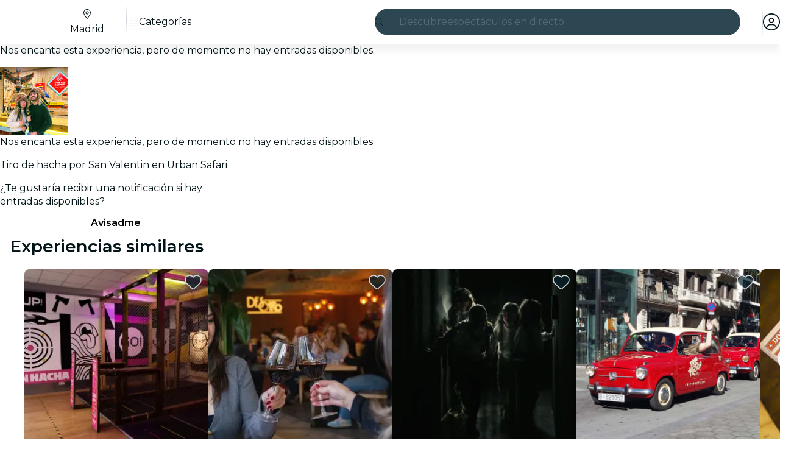

--- FILE ---
content_type: text/html
request_url: https://feverup.com/m/125080
body_size: 152737
content:
<!DOCTYPE html><html lang="es" dir="ltr" class="astro-sckkx6r4"> <head><meta charset="utf-8"><meta name="viewport" content="width=device-width, initial-scale=1"> <title>Entradas para Tiro de hacha por San Valentin en Urban Safari - Madrid | Fever</title><meta id="description" name="description" content="Disfruta de una actividad diferente por San Valentín y descubre la apasionante experiencia del lanzamiento de hacha. ¡Consigue ya tus entradas!"><link id="canonical" rel="canonical" href="https://feverup.com/m/125080"><meta id="robots" name="robots" content="index"><meta name="google" content="notranslate"><meta name="theme-color" content="#ffffff"><meta name="mobile-web-app-capable" content="yes"><meta name="apple-mobile-web-app-capable" content="yes"><meta id="al:ios:url" property="al:ios:url" content="fb212044188860269://m/125080"><meta id="al:android:url" property="al:android:url" content="fb212044188860269://m/125080"><meta id="al:android:package" property="al:android:package" content="com.feverup.fever"><link id="apple-touch-icon" rel="apple-touch-icon" sizes="180x180" href="/favicons/apple-touch-icon.png"><link rel="icon" type="image/png" sizes="48x48" href="/favicons/favicon-48x48.png"><link rel="icon" type="image/png" sizes="32x32" href="/favicons/favicon-32x32.png"><link rel="icon" type="image/png" sizes="16x16" href="/favicons/favicon-16x16.png"><link rel="mask-icon" href="/favicons/favicon-safari-pinned-tab.svg" color="#10212e"><link rel="shortcut icon" href="/favicons/shortcut-favicon.ico"><meta name="msapplication-config" content="/browserconfig.xml"><link rel="preconnect" href="https://applications-media.feverup.com"><meta name="msapplication-TileColor" content="#10212e"><meta name="msapplication-config" content="/browserconfig.xml"><meta property="fb:app_id" content="212044188860269"><meta property="og:site_name" content="Fever"><meta id="og:type" property="og:type" content="product"><meta id="og:title" property="og:title" content="Entradas para Tiro de hacha por San Valentin en Urban Safari - Madrid | Fever"><meta id="twitter:title" property="twitter:title" content="Entradas para Tiro de hacha por San Valentin en Urban Safari - Madrid | Fever"><meta id="og:description" property="og:description" content="Disfruta de una actividad diferente por San Valentín y descubre la apasionante experiencia del lanzamiento de hacha. ¡Consigue ya tus entradas!"><meta id="og:url" property="og:url" content="https://feverup.com/m/125080"><meta id="og:image" property="og:image" content="https://applications-media.feverup.com/image/upload/f_auto,ar_15:8,c_fill/fever2/plan/photo/e6f12250-a075-11ed-92df-d2675c3ce210.jpg"><meta id="twitter:site" property="twitter:site" content="@feverapp"><meta id="twitter:description" property="twitter:description" content="Disfruta de una actividad diferente por San Valentín y descubre la apasionante experiencia del lanzamiento de hacha. ¡Consigue ya tus entradas!"><!--[--><!--[--><!--]--><!--]--> <link rel="preload" as="image" href="https://applications-media.feverup.com/image/upload/f_auto,w_320,h_320/fever2/plan/photo/e6f12250-a075-11ed-92df-d2675c3ce210.jpg" imagesrcset="https://applications-media.feverup.com/image/upload/f_auto,w_320,h_320/fever2/plan/photo/e6f12250-a075-11ed-92df-d2675c3ce210.jpg 320w, https://applications-media.feverup.com/image/upload/f_auto,w_550,h_550/fever2/plan/photo/e6f12250-a075-11ed-92df-d2675c3ce210.jpg 550w" imagesizes="(max-width: 999px) 550px, 315px" crossorigin="anonymous"> <link rel="preload" as="font" href="/_astro/fonts/montserrat_v25_JTUSjIg1_i6t8kCHKm459WlhyyTh89Y.woff2" crossorigin="anonymous"><style>@keyframes skeleton-loading{0%{background-position:200%}to{background-position:-200%}}.fv-loader:where(.astro-qr7epx6e){display:none;justify-content:center;align-items:center;top:0;left:0;width:100lvw;height:100lvh;z-index:9999}.fv-loader:where(.astro-qr7epx6e).active{position:fixed;display:flex}.fv-loader:where(.astro-qr7epx6e) svg:where(.astro-qr7epx6e){width:6.25rem}.fv-loader--scheme-dark:where(.astro-qr7epx6e){background-color:#06232c}.fv-loader--scheme-dark:where(.astro-qr7epx6e) svg:where(.astro-qr7epx6e){color:#fff}.fv-loader--scheme-light:where(.astro-qr7epx6e){background-color:#fff}.fv-loader--scheme-light:where(.astro-qr7epx6e) svg:where(.astro-qr7epx6e){color:#06232c}@keyframes svelte-1is6vbr-skeleton-loading{0%{background-position:200%}to{background-position:-200%}}.fv-reviews-share-button.svelte-1is6vbr{background-color:#fff;border:solid .0625rem #ccd2d8;border-radius:100%;text-decoration:none}.fv-reviews-share-button--floating-experiment.svelte-1is6vbr{width:2.5rem;height:2.5rem;font-size:1.125rem;display:grid;place-items:center;color:#031419;border:1px solid rgba(0,0,0,.1);box-shadow:0 2px 4px #0000001f}.fv-reviews-share-button--floating-experiment.svelte-1is6vbr .fv-reviews-share-button__icon{transform:rotate(270deg)}.fv-reviews-share-button--floating.svelte-1is6vbr{width:2.625rem;height:2.625rem;line-height:1.5rem;color:#0079ca}.fv-share-button__flat-icon.svelte-1is6vbr{width:2.625rem;height:2.625rem;display:flex;align-items:center;justify-content:center;transform:rotate(270deg)}@keyframes svelte-15prutj-skeleton-loading{0%{background-position:200%}to{background-position:-200%}}@media (min-width: 36rem){.fv-share-url-modal.svelte-15prutj{min-width:22.5rem}}.fv-share-url-modal__img.svelte-15prutj{position:relative;height:0;width:100%;padding-bottom:48%;overflow:hidden}.fv-share-url-modal__img.svelte-15prutj img:where(.svelte-15prutj){position:absolute;top:0;width:100%}.fv-share-url-modal__close.svelte-15prutj{position:absolute;top:.75rem;right:.75rem;width:1.5rem;height:1.5rem;color:#fff;font-size:1.125rem}.fv-share-url-modal__content.svelte-15prutj{padding:1rem 1rem 1.5rem;display:flex;flex-flow:column}.fv-share-url-modal__title.svelte-15prutj{font-size:1.125rem;text-align:center;margin-bottom:1rem;color:#031419}.fv-share-url-modal__fieldset.svelte-15prutj{position:relative;margin-bottom:1rem}.fv-share-url-modal__input.svelte-15prutj{width:100%;height:2.5rem;border:solid .0625rem #ccd2d8;border-radius:.25rem;font-size:.875rem;padding-top:.5rem;padding-bottom:.5rem;padding-inline-end:3rem;padding-inline-start:.5rem}.fv-share-url-modal__copy-link.svelte-15prutj{position:absolute;top:.0625rem;inset-inline-end:.0625rem;display:block;width:2.375rem;height:2.375rem;background-color:#fff;border:none;border-end-end-radius:.25rem;border-start-end-radius:.25rem;border-inline-start:solid .0625rem #ccd2d8}.fv-share-url-modal__copy-link.svelte-15prutj:hover{color:var(--theme-action-color-hover, #005795)}.fv-share-url-modal__copy-success-msg.svelte-15prutj{color:#126d3f;padding:.5rem .5rem .3125rem;margin-bottom:0;font-size:.75rem;background-color:#e8f8f0;border-radius:0 0 .25rem .25rem;margin-top:-.125rem}@media (min-width: 62rem){.fv-share-url-modal__title.svelte-15prutj{font-size:1.25rem}}.fv-share-url-modal-social-icons.svelte-15prutj{display:flex;justify-content:center;margin-bottom:1.5rem;font-size:1.25rem}.fv-share-url-modal-social-icons__item.svelte-15prutj{display:flex;align-items:center;justify-content:center;width:2.5rem;height:2.5rem;margin:auto .25rem;text-align:center;font-size:1.125rem;border-radius:100%;color:var(--theme-action-color, #0079ca);background-color:var(--theme-color-background, #ffffff);border:solid .0625rem var(--theme-action-color, #0079ca);line-height:2.625rem;text-decoration:none;cursor:pointer;transition:all .3s ease-in-out}.fv-share-url-modal-social-icons__item.svelte-15prutj:hover{color:var(--theme-action-color-hover, #005795);background-color:var(--theme-color-background, #ffffff);filter:brightness(95%)}
svg:not(:root).svg-inline--fa.svelte-1ipid5s,svg:not(:host).svg-inline--fa.svelte-1ipid5s{overflow:visible;box-sizing:content-box}.svg-inline--fa.svelte-1ipid5s{display:var(--fa-display, inline-block);height:1em;overflow:visible;vertical-align:-.125em}.svg-inline--fa.fa-xs.svelte-1ipid5s{vertical-align:0}.svg-inline--fa.fa-lg.svelte-1ipid5s{vertical-align:-.2em}.svg-inline--fa.fa-fw.svelte-1ipid5s{width:var(--fa-fw-width, 1.25em)}.svg-inline--fa.fa-full.svelte-1ipid5s{width:100%;height:100%;vertical-align:unset;display:flex}.fa-2x.svelte-1ipid5s{font-size:2em}.fa-3x.svelte-1ipid5s{font-size:3em}.fa-xs.svelte-1ipid5s{font-size:.75em;line-height:.08333em;vertical-align:.125em}.fa-lg.svelte-1ipid5s{font-size:1.25em;line-height:.05em;vertical-align:-.075em}.fa-fw.svelte-1ipid5s{text-align:center;width:1.25em}.fa-spin.svelte-1ipid5s{-webkit-animation-name:svelte-1ipid5s-fa-spin;animation-name:svelte-1ipid5s-fa-spin;-webkit-animation-delay:var(--fa-animation-delay, 0s);animation-delay:var(--fa-animation-delay, 0s);-webkit-animation-direction:var(--fa-animation-direction, normal);animation-direction:var(--fa-animation-direction, normal);-webkit-animation-duration:var(--fa-animation-duration, 2s);animation-duration:var(--fa-animation-duration, 2s);-webkit-animation-iteration-count:var(--fa-animation-iteration-count, infinite);animation-iteration-count:var(--fa-animation-iteration-count, infinite);-webkit-animation-timing-function:var(--fa-animation-timing, linear);animation-timing-function:var(--fa-animation-timing, linear)}[dir=rtl] .rtl-enable.svelte-1ipid5s{transform:scale3d(-1,1,1)}@media (prefers-reduced-motion: reduce){.fa-spin.svelte-1ipid5s{-webkit-animation-delay:-1ms;animation-delay:-1ms;-webkit-animation-duration:1ms;animation-duration:1ms;-webkit-animation-iteration-count:1;animation-iteration-count:1;transition-delay:0s;transition-duration:0s}}@-webkit-keyframes svelte-1ipid5s-fa-spin{0%{-webkit-transform:rotate(0deg);transform:rotate(0)}to{-webkit-transform:rotate(360deg);transform:rotate(360deg)}}@keyframes svelte-1ipid5s-fa-spin{0%{-webkit-transform:rotate(0deg);transform:rotate(0)}to{-webkit-transform:rotate(360deg);transform:rotate(360deg)}}@font-face{font-family:Montserrat;font-style:normal;font-weight:400;font-display:swap;src:url(/_astro/fonts/montserrat_v25_JTUSjIg1_i6t8kCHKm459WRhyyTh89ZNpQ.woff2) format("woff2");unicode-range:U+0460-052F,U+1C80-1C88,U+20B4,U+2DE0-2DFF,U+A640-A69F,U+FE2E-FE2F}@font-face{font-family:Montserrat;font-style:normal;font-weight:400;font-display:swap;src:url(/_astro/fonts/montserrat_v25_JTUSjIg1_i6t8kCHKm459W1hyyTh89ZNpQ.woff2) format("woff2");unicode-range:U+0301,U+0400-045F,U+0490-0491,U+04B0-04B1,U+2116}@font-face{font-family:Montserrat;font-style:normal;font-weight:400;font-display:swap;src:url(/_astro/fonts/montserrat_v25_JTUSjIg1_i6t8kCHKm459WZhyyTh89ZNpQ.woff2) format("woff2");unicode-range:U+0102-0103,U+0110-0111,U+0128-0129,U+0168-0169,U+01A0-01A1,U+01AF-01B0,U+1EA0-1EF9,U+20AB}@font-face{font-family:Montserrat;font-style:normal;font-weight:400;font-display:swap;src:url(/_astro/fonts/montserrat_v25_JTUSjIg1_i6t8kCHKm459WdhyyTh89ZNpQ.woff2) format("woff2");unicode-range:U+0100-024F,U+0259,U+1E00-1EFF,U+2020,U+20A0-20AB,U+20AD-20CF,U+2113,U+2C60-2C7F,U+A720-A7FF}@font-face{font-family:Montserrat;font-style:normal;font-weight:400;font-display:swap;src:url(/_astro/fonts/montserrat_v25_JTUSjIg1_i6t8kCHKm459WlhyyTh89Y.woff2) format("woff2");unicode-range:U+0000-00FF,U+0131,U+0152-0153,U+02BB-02BC,U+02C6,U+02DA,U+02DC,U+2000-206F,U+2074,U+20AC,U+2122,U+2191,U+2193,U+2212,U+2215,U+FEFF,U+FFFD}@font-face{font-family:Montserrat;font-style:normal;font-weight:600;font-display:swap;src:url(/_astro/fonts/montserrat_v25_JTUSjIg1_i6t8kCHKm459WRhyyTh89ZNpQ.woff2) format("woff2");unicode-range:U+0460-052F,U+1C80-1C88,U+20B4,U+2DE0-2DFF,U+A640-A69F,U+FE2E-FE2F}@font-face{font-family:Montserrat;font-style:normal;font-weight:600;font-display:swap;src:url(/_astro/fonts/montserrat_v25_JTUSjIg1_i6t8kCHKm459W1hyyTh89ZNpQ.woff2) format("woff2");unicode-range:U+0301,U+0400-045F,U+0490-0491,U+04B0-04B1,U+2116}@font-face{font-family:Montserrat;font-style:normal;font-weight:600;font-display:swap;src:url(/_astro/fonts/montserrat_v25_JTUSjIg1_i6t8kCHKm459WZhyyTh89ZNpQ.woff2) format("woff2");unicode-range:U+0102-0103,U+0110-0111,U+0128-0129,U+0168-0169,U+01A0-01A1,U+01AF-01B0,U+1EA0-1EF9,U+20AB}@font-face{font-family:Montserrat;font-style:normal;font-weight:600;font-display:swap;src:url(/_astro/fonts/montserrat_v25_JTUSjIg1_i6t8kCHKm459WdhyyTh89ZNpQ.woff2) format("woff2");unicode-range:U+0100-024F,U+0259,U+1E00-1EFF,U+2020,U+20A0-20AB,U+20AD-20CF,U+2113,U+2C60-2C7F,U+A720-A7FF}@font-face{font-family:Montserrat;font-style:normal;font-weight:600;font-display:swap;src:url(/_astro/fonts/montserrat_v25_JTUSjIg1_i6t8kCHKm459WlhyyTh89Y.woff2) format("woff2");unicode-range:U+0000-00FF,U+0131,U+0152-0153,U+02BB-02BC,U+02C6,U+02DA,U+02DC,U+2000-206F,U+2074,U+20AC,U+2122,U+2191,U+2193,U+2212,U+2215,U+FEFF,U+FFFD}*,*:before,*:after{box-sizing:border-box}html{font-family:sans-serif;line-height:1.15;-webkit-text-size-adjust:100%;-webkit-tap-highlight-color:rgba(0,0,0,0);overscroll-behavior:none}article,aside,figcaption,figure,footer,header,hgroup,main,nav,section{display:block}body{margin:0;font-family:Montserrat,sans-serif;font-size:1rem;font-weight:400;line-height:1.4;color:#031419;text-align:start;background-color:var(--theme-color-background, #ffffff);overscroll-behavior:none;scrollbar-gutter:stable}[tabindex="-1"]:focus:not(:focus-visible){outline:0!important}hr{box-sizing:content-box;height:0;overflow:visible}h1,h2,h3,h4,h5,h6{margin-top:0;margin-bottom:.5rem}p{margin-top:0;margin-bottom:1rem}abbr[title],abbr[data-original-title]{text-decoration:underline;text-decoration:underline dotted;cursor:help;border-bottom:0;text-decoration-skip-ink:none}address{margin-bottom:1rem;font-style:normal;line-height:inherit}ol,ul,dl{margin-top:0;margin-bottom:1rem}ol ol,ul ul,ol ul,ul ol{margin-bottom:0}dt{font-weight:600}dd{margin-bottom:.5rem;margin-left:0}blockquote{margin:0 0 1rem}b,strong{font-weight:bolder}small{font-size:80%}sub,sup{position:relative;font-size:75%;line-height:0;vertical-align:baseline}sub{bottom:-.25em}sup{top:-.5em}a{color:var(--theme-action-color, #0079ca);text-decoration:none;background-color:transparent}a:hover{color:var(--theme-action-color-hover, #005795);text-decoration:underline}a:not([href]):not([class]){color:inherit;text-decoration:none}a:not([href]):not([class]):hover{color:inherit;text-decoration:none}pre,code,kbd,samp{font-family:SFMono-Regular,Menlo,Monaco,Consolas,Liberation Mono,Courier New,monospace;font-size:1em}pre{margin-top:0;margin-bottom:1rem;overflow:auto;-ms-overflow-style:scrollbar}figure{margin:0 0 1rem}img{vertical-align:middle;border-style:none}svg{overflow:hidden;vertical-align:middle}table{border-collapse:collapse}caption{padding-top:.75rem;padding-bottom:.75rem;color:#536b75;text-align:left;caption-side:bottom}th{text-align:inherit;text-align:-webkit-match-parent}label{display:inline-block;margin-bottom:.5rem}button{border-radius:0}button:focus:not(:focus-visible){outline:0}input,button,select,optgroup,textarea{margin:0;font-family:inherit;font-size:inherit;line-height:inherit}button,input{overflow:visible}button,select{text-transform:none}[role=button]{cursor:pointer}select{word-wrap:normal}button,[type=button],[type=reset],[type=submit]{-webkit-appearance:button}button:not(:disabled),[type=button]:not(:disabled),[type=reset]:not(:disabled),[type=submit]:not(:disabled){cursor:pointer}button::-moz-focus-inner,[type=button]::-moz-focus-inner,[type=reset]::-moz-focus-inner,[type=submit]::-moz-focus-inner{padding:0;border-style:none}input[type=radio],input[type=checkbox]{box-sizing:border-box;padding:0}textarea{overflow:auto;resize:vertical}fieldset{min-width:0;padding:0;margin:0;border:0}legend{display:block;width:100%;max-width:100%;padding:0;margin-bottom:.5rem;font-size:1.5rem;line-height:inherit;color:inherit;white-space:normal}progress{vertical-align:baseline}[type=number]::-webkit-inner-spin-button,[type=number]::-webkit-outer-spin-button{height:auto}[type=search]{outline-offset:-2px;-webkit-appearance:none}[type=search]::-webkit-search-decoration{-webkit-appearance:none}::-webkit-file-upload-button{font:inherit;-webkit-appearance:button}output{display:inline-block}summary{display:list-item;cursor:pointer}template{display:none}[hidden]{display:none!important}:root{--brands--facebook: #1877f2;--brands--facebook-hover: #0c64d5;--brands--kakao: #fee500;--brands--kakao-filter: invert(88%) sepia(33%) saturate(3673%) hue-rotate(359deg) brightness(109%) contrast(105%);--brands--naver: #03c75a;--brands--whatsapp: #25d366;--font-family--base: Montserrat, sans-serif}*{-webkit-font-smoothing:antialiased;-moz-osx-font-smoothing:grayscale}::-webkit-input-placeholder{line-height:normal}button{background:transparent;border:none;padding:0}input,button{outline:none}input:focus,button:focus{outline:none}img{max-width:100%}hr{margin-top:1rem;margin-bottom:1rem;border:0;border-top:1px solid rgba(0,0,0,.1)}img.lazy-img-not-loaded-yet{position:relative;top:-.625rem;opacity:0;transition:all .3s ease-in-out}img.lazy-img-not-loaded-yet.lazy-img-loaded{top:0;opacity:1;transition:all .3s ease-in-out}.form__fieldset{margin-bottom:1rem}.form__legend{display:flex;width:100%;flex-wrap:nowrap;font-size:1rem;font-weight:600;align-items:center}.form__legend--line:after{content:"";flex:1;margin-left:.5rem;border-bottom:solid .0625rem #ccd2d8}.form__legend--two-lines{font-weight:400}.form__legend--two-lines:before{content:"";flex:1;margin-right:.5rem;border-bottom:solid .0625rem #ccd2d8}.form__legend--two-lines:after{content:"";flex:1;margin-left:.5rem;border-bottom:solid .0625rem #ccd2d8}.form__label{margin-bottom:.25rem;font-size:1rem;font-weight:600;line-height:1.5rem}.form__label--center{width:100%;text-align:center}.form__label--optional{color:#536b75;font-size:1rem;font-weight:400;line-height:1.5rem}.form__helper{font-size:.875rem;margin-bottom:.5rem}.form__validation{margin:-1.25rem 0 0;padding:.125rem 0;padding-inline:.125rem;height:1.25rem;font-size:.625rem;font-weight:600}.form__validation--success{color:#18824c}.form__validation--error,.form__validation--error a{color:#eb0052}.form__input{display:flex;width:100%;height:3rem;padding:0 1rem;margin-bottom:1.25rem;font-size:.875rem;background-color:#fff;border:.0625rem solid #ccd2d8;border-radius:.25rem;box-shadow:inset 0 .125rem .25rem #06232c14}.form__input:focus{border-width:.125rem;border-color:#0068b0}.form__input--code{margin:0 auto 1.5rem;max-width:16rem;border:0;border-bottom:.0625rem solid #ccd2d8;box-shadow:none;letter-spacing:.5rem;text-align:center;text-transform:uppercase}.form__input--error{border-color:#eb0052}.form__input--error:focus{border-color:#eb0052}.form__button--aside{margin-bottom:1.25rem}.fade{transition:opacity .15s linear}@media (prefers-reduced-motion: reduce){.fade{transition:none}}.fade:not(.show){opacity:0}.collapse:not(.show){display:none}.collapsing{position:relative;height:0;overflow:hidden;transition:height .35s ease}@media (prefers-reduced-motion: reduce){.collapsing{transition:none}}.collapsing.width{width:0;height:auto;transition:width .35s ease}@media (prefers-reduced-motion: reduce){.collapsing.width{transition:none}}.row{display:flex;flex-wrap:wrap;margin-right:-16px;margin-left:-16px}.cell{position:relative;width:100%;padding-right:16px;padding-left:16px}.flex{display:flex}.flex--wrap{flex-wrap:wrap}.flex--align-items-center{align-items:center}.flex--align-items-bottom{align-items:flex-end}.shrink{flex:0 0 auto;width:auto;max-width:100%}.auto{flex:1 1 0;width:auto;min-width:0}.mt-0{margin-top:0}.pt-0{padding-top:0}.mb-0{margin-bottom:0}.pb-0{padding-bottom:0}.ml-0{margin-left:0}.pl-0{padding-left:0}.mr-0{margin-right:0}.pr-0{padding-right:0}.mt-4{margin-top:.25rem}.pt-4{padding-top:.25rem}.mb-4{margin-bottom:.25rem}.pb-4{padding-bottom:.25rem}.ml-4{margin-left:.25rem}.pl-4{padding-left:.25rem}.mr-4{margin-right:.25rem}.pr-4{padding-right:.25rem}.mt-8{margin-top:.5rem}.pt-8{padding-top:.5rem}.mb-8{margin-bottom:.5rem}.pb-8{padding-bottom:.5rem}.ml-8{margin-left:.5rem}.pl-8{padding-left:.5rem}.mr-8{margin-right:.5rem}.pr-8{padding-right:.5rem}.mt-12{margin-top:.75rem}.pt-12{padding-top:.75rem}.mb-12{margin-bottom:.75rem}.pb-12{padding-bottom:.75rem}.ml-12{margin-left:.75rem}.pl-12{padding-left:.75rem}.mr-12{margin-right:.75rem}.pr-12{padding-right:.75rem}.mt-16{margin-top:1rem}.pt-16{padding-top:1rem}.mb-16{margin-bottom:1rem}.pb-16{padding-bottom:1rem}.ml-16{margin-left:1rem}.pl-16{padding-left:1rem}.mr-16{margin-right:1rem}.pr-16{padding-right:1rem}.mt-24{margin-top:1.5rem}.pt-24{padding-top:1.5rem}.mb-24{margin-bottom:1.5rem}.pb-24{padding-bottom:1.5rem}.ml-24{margin-left:1.5rem}.pl-24{padding-left:1.5rem}.mr-24{margin-right:1.5rem}.pr-24{padding-right:1.5rem}.mt-32{margin-top:2rem}.pt-32{padding-top:2rem}.mb-32{margin-bottom:2rem}.pb-32{padding-bottom:2rem}.ml-32{margin-left:2rem}.pl-32{padding-left:2rem}.mr-32{margin-right:2rem}.pr-32{padding-right:2rem}.mt-40{margin-top:2.5rem}.pt-40{padding-top:2.5rem}.mb-40{margin-bottom:2.5rem}.pb-40{padding-bottom:2.5rem}.ml-40{margin-left:2.5rem}.pl-40{padding-left:2.5rem}.mr-40{margin-right:2.5rem}.pr-40{padding-right:2.5rem}.mt-48{margin-top:3rem}.pt-48{padding-top:3rem}.mb-48{margin-bottom:3rem}.pb-48{padding-bottom:3rem}.ml-48{margin-left:3rem}.pl-48{padding-left:3rem}.mr-48{margin-right:3rem}.pr-48{padding-right:3rem}.mt-72{margin-top:4.5rem}.pt-72{padding-top:4.5rem}.mb-72{margin-bottom:4.5rem}.pb-72{padding-bottom:4.5rem}.ml-72{margin-left:4.5rem}.pl-72{padding-left:4.5rem}.mr-72{margin-right:4.5rem}.pr-72{padding-right:4.5rem}.dp-block{display:block;width:100%}.no-bullets{list-style:none;padding-left:0}.fs-10{font-size:.625rem}@media (min-width: 62rem){.lg\:fs-10{font-size:.625rem}}.fs-12{font-size:.75rem}@media (min-width: 62rem){.lg\:fs-12{font-size:.75rem}}.fs-14{font-size:.875rem}@media (min-width: 62rem){.lg\:fs-14{font-size:.875rem}}.fs-16{font-size:1rem}@media (min-width: 62rem){.lg\:fs-16{font-size:1rem}}.fs-18{font-size:1.125rem}@media (min-width: 62rem){.lg\:fs-18{font-size:1.125rem}}.fs-20{font-size:1.25rem}@media (min-width: 62rem){.lg\:fs-20{font-size:1.25rem}}.fs-24{font-size:1.5rem}@media (min-width: 62rem){.lg\:fs-24{font-size:1.5rem}}.fs-28{font-size:1.75rem;line-height:1.2}@media (min-width: 62rem){.lg\:fs-28{font-size:1.75rem}}.fs-32{font-size:2rem;line-height:1.2}@media (min-width: 62rem){.lg\:fs-32{font-size:2rem}}.fs-36{font-size:2.25rem;line-height:1.2}@media (min-width: 62rem){.lg\:fs-36{font-size:2.25rem}}.fs-40{font-size:2.5rem;line-height:1.2}@media (min-width: 62rem){.lg\:fs-40{font-size:2.5rem}}.fs-48{font-size:3rem;line-height:1.2}@media (min-width: 62rem){.lg\:fs-48{font-size:3rem}}.fw-normal{font-weight:400}.fw-bold{font-weight:600}.text-left{text-align:start}.text-center{text-align:center}.text-right{text-align:end}.text-ellipsis{white-space:nowrap;text-overflow:ellipsis;overflow:hidden}.text-lowercase{text-transform:lowercase}.text-uppercase{text-transform:uppercase}.text-capitalize{text-transform:capitalize}.fc-highlight{color:#39a5ee;cursor:pointer}@media (max-width: 61.98rem){.d-desktop{display:none}}@media (max-width: 47.98rem){.d-tablet{display:none}}@media (min-width: 48rem){.h-tablet{display:none}}@media (min-width: 62rem){.h-desktop{display:none}}.bg-white{background-color:#fff}.bg-white--boxed{margin:0 auto;max-width:34.375rem}.bg-white--fullheight{min-height:calc(100vh - 4.5rem)}.global-wrapper{max-width:90rem;padding-left:.75rem;padding-right:.75rem;margin:0 auto}@media (min-width: 48rem){.global-wrapper{padding-left:2.5rem;padding-right:2.5rem}}@media (min-width: 80rem){.global-wrapper{position:relative;padding-right:5rem;padding-left:5rem}}.global-wrapper--purchase{max-width:1140px}@media (min-width: 36rem){.global-wrapper--purchase{padding-left:2.5rem;padding-right:2.5rem}}@media (min-width: 80rem){.global-wrapper--purchase{padding-right:2.5rem;padding-left:2.5rem}}.mobile-wrapper{position:relative;max-width:34.375rem;padding-left:.75rem;padding-right:.75rem;margin:0 auto}.hidden{display:none}.wrapper{width:100%;padding-right:16px;padding-left:16px;margin-right:auto;margin-left:auto;max-width:80rem}.container{width:100%;max-width:80rem;margin-left:auto;margin-right:auto}.container:after{display:block;clear:both;content:""}.container--paddings{padding-left:1rem;padding-right:1rem}@media (min-width: 62rem){.container--lg\:paddings{padding-left:1rem;padding-right:1rem}}.card-wrapper{position:relative;padding:1rem;color:#fff}.shape-wrapper{background-color:#fff;color:#031419;padding:1rem;border:solid .0625rem #ccd2d8;border-radius:.5rem;overflow:hidden}.shape-wrapper--shadow-1x{box-shadow:0 .125rem .25rem #0000001f}.shape-wrapper--shadow-2x{box-shadow:0 .25rem .5rem #0000003d}.shape-wrapper--shadow-3x{box-shadow:0 .5rem 1rem #0000003d}:root{--fv-alert-color-danger: #9b0031;--fv-alert-color-warning: #9f5800;--fv-alert-color-success: #126d3f;--fv-alert-color-info: #005795;--fv-alert-color-accent: #44248b;--fv-alert-background-color-danger: #fff0f4;--fv-alert-background-color-warning: #fff4e6;--fv-alert-background-color-success: #e8f8f0;--fv-alert-background-color-info: #e6f4ff;--fv-alert-background-color-accent: #f0ebfd;--fv-alert-border-color-danger-contrast: #f43d7a;--fv-alert-border-color-warning-contrast: #ffa639;--fv-alert-border-color-success-contrast: #53be88;--fv-alert-border-color-info-contrast: #39a5ee;--fv-alert-border-color-accent-contrast: #8e69e3}.fv-alert a{text-decoration:underline;color:inherit}.fv-plan-benefits-saves{padding:0 .75rem;color:#536b75;font:400 .875rem/1.25rem Montserrat,sans-serif;text-align:center}.fv-plan-benefits-saves button{position:relative;padding:0;margin:0;background:none;border:none;cursor:pointer}.fv-plan-benefits-saves button:after{content:"";height:48px;width:48px;position:absolute;top:50%;left:50%;transform:translate(-50%) translateY(-50%)}.fv-plan-benefits-saves button fv-fa-icon{color:#536b75}.fv-plan-benefits-sheet fv-sheet-header .sheet-header{padding-inline-end:3rem}.fv-plan-benefits-sheet__loading{display:flex;justify-content:center;align-items:center;padding:9.375rem 0}.fv-plan-benefits-sheet__content{display:flex;flex-direction:column;flex-wrap:wrap;gap:1rem;align-items:flex-start}.fv-plan-benefits-sheet__label{flex:0 1 auto;padding:.25rem .5rem;border-radius:.25rem;background-color:#bd962a;color:#031419;font:400 .75rem/1rem Montserrat,sans-serif}.fv-plan-benefits-sheet__subtitle{margin-bottom:.5rem;width:100%;font:600 1.125rem/1.5rem Montserrat,sans-serif}.fv-plan-benefits-sheet__list{display:flex;flex-direction:column;gap:1.5rem;padding:0;margin-bottom:.5rem;width:100%;list-style:none}.fv-plan-benefits-sheet__item{display:flex;align-items:center;gap:1rem}.fv-plan-benefits-sheet__item__icon{flex:0 0 1rem;width:1rem}.fv-plan-benefits-sheet__item__content{flex:1;min-width:0}.fv-plan-benefits-sheet__item__name{margin-bottom:.25rem;font:600 .875rem/1.25rem Montserrat,sans-serif}.fv-plan-benefits-sheet__item__description{margin-bottom:0;color:#536b75;font:400 .75rem/1rem Montserrat,sans-serif}.fv-plan-benefits-sheet__item__discount{flex:0 0 auto;padding:.25rem;min-width:4.375rem;background-color:#eb0052;border-radius:.25rem;color:#fff;font:600 .75rem/1rem Montserrat,sans-serif;text-align:center}.fv-plan-benefits-sheet__how-to-use{padding:.75rem 1rem;width:100%;background-color:#f6f7fe;border-radius:.5rem}.fv-plan-benefits-sheet__how-to-use__title{margin-bottom:.25rem;font:600 .875rem/1.25rem Montserrat,sans-serif}.fv-plan-benefits-sheet__how-to-use__description{margin-bottom:0;font:400 .875rem/1.25rem Montserrat,sans-serif}.fv-plan-benefits-sheet__error-message{padding:1rem .5rem;width:100%;font:400 1rem/1.5rem Montserrat,sans-serif}@keyframes svelte-19d7vuv-skeleton-loading{0%{background-position:200%}to{background-position:-200%}}.fv-footer__link.svelte-19d7vuv{color:#fff;text-decoration:none;cursor:pointer}.fv-footer__link.svelte-19d7vuv:hover{color:#fff}@keyframes svelte-f5vv0r-skeleton-loading{0%{background-position:200%}to{background-position:-200%}}a.svelte-f5vv0r{color:#fff;text-decoration:none;cursor:pointer}a.svelte-f5vv0r:hover{color:#fff}.fv-footer:where(.astro-dwl4onjj){background:#000;color:#fff;padding-block-start:2rem}.fv-footer:where(.astro-dwl4onjj):after{display:block;clear:both;content:""}.fv-footer--padding-bottom:where(.astro-dwl4onjj){padding-bottom:4rem}@media (min-width: 62rem){.fv-footer--padding-bottom:where(.astro-dwl4onjj){padding-bottom:0}}.fv-footer:where(.astro-dwl4onjj) a:where(.astro-dwl4onjj){color:#fff;text-decoration:none;cursor:pointer}.fv-footer:where(.astro-dwl4onjj) a:where(.astro-dwl4onjj):hover{color:#fff}.fv-footer__title:where(.astro-dwl4onjj){margin-block-end:1rem;font-weight:600}.fv-footer__container:where(.astro-dwl4onjj){display:grid;grid-template-columns:repeat(2,1fr);gap:1rem;padding:0 1rem}@media (min-width: 62rem){.fv-footer__container:where(.astro-dwl4onjj){grid-template-columns:repeat(5,2fr) 3fr}}@media (min-width: 62rem){.fv-footer__container--five-columns:where(.astro-dwl4onjj){grid-template-columns:.75fr repeat(2,1fr) .5fr 2fr}}.fv-footer__list:where(.astro-dwl4onjj){list-style:none;padding:0}.fv-footer__item:where(.astro-dwl4onjj){margin-block-end:.5rem}.fv-footer__item:where(.astro-dwl4onjj):last-child{grid-column:span 2}@media (min-width: 62rem){.fv-footer__item:where(.astro-dwl4onjj):last-child{grid-column:auto}}.fv-footer__item--argentina-withdrawal-form:where(.astro-dwl4onjj){margin-block-start:.75rem}.fv-footer__item--argentina-withdrawal-form:where(.astro-dwl4onjj) .fv-footer__link:where(.astro-dwl4onjj){font-weight:700}.fv-footer__logo:where(.astro-dwl4onjj){margin-block-end:1rem}.fv-footer__legal-info:where(.astro-dwl4onjj){padding-inline-start:1rem}.fv-footer__app-store:where(.astro-dwl4onjj){display:flex;gap:1rem}.fv-footer__data-fiscal:where(.astro-dwl4onjj){display:block;padding-block-start:1rem}.fv-footer__line:where(.astro-dwl4onjj){border-color:#2c4751}.fv-footer__bottom:where(.astro-dwl4onjj){display:flex;flex-direction:column;padding-bottom:1rem}@media (min-width: 62rem){.fv-footer__bottom:where(.astro-dwl4onjj){flex-direction:row;justify-content:space-between;align-items:center}}.fv-footer__bottom:where(.astro-dwl4onjj) .fv-footer__link:where(.astro-dwl4onjj){text-decoration:underline;white-space:normal;display:inline-block}@media (max-width: 79.98rem){.fv-footer__legals:where(.astro-dwl4onjj){margin-bottom:.5rem}}.fv-footer__links-separator:where(.astro-dwl4onjj){margin:0 .25rem}.fv-footer__copyright:where(.astro-dwl4onjj){text-transform:capitalize}@media (min-width: 62rem){.fv-footer__copyright:where(.astro-dwl4onjj){text-align:right}}.fv-footer__link{color:#fff;text-align:initial;cursor:pointer}.fv-footer__link:hover{color:#fff}@keyframes svelte-ufw6do-skeleton-loading{0%{background-position:200%}to{background-position:-200%}}.banner.svelte-ufw6do{display:flex;flex-direction:row;gap:.5rem;align-items:center;justify-content:center;padding-inline:1rem;padding-block:.75rem}.banner--success.svelte-ufw6do{background-color:var(--fv-alert-background-color-success);color:var(--fv-alert-color-success)}@keyframes svelte-1coi8qz-skeleton-loading{0%{background-position:200%}to{background-position:-200%}}.fv-banner.svelte-1coi8qz{height:2.25rem;position:fixed;top:0;left:0;width:100dvw;z-index:1030;display:flex;align-items:center;justify-content:center;gap:.25rem;padding-inline:.75rem}.fv-banner.expandable.svelte-1coi8qz{cursor:pointer}.fv-banner-title.svelte-1coi8qz,.fv-banner-description.svelte-1coi8qz{margin-bottom:0;text-align:center}@media (min-width: 48rem){.fv-banner-title.svelte-1coi8qz,.fv-banner-description.svelte-1coi8qz{text-align:start}}.fv-banner-title.svelte-1coi8qz{font:600 .875rem/1.25rem Montserrat,sans-serif;overflow:hidden;text-overflow:ellipsis;max-width:30ch;white-space:nowrap;min-width:0}@media (min-width: 48rem){.fv-banner-title.svelte-1coi8qz{max-width:77ch}}.fv-banner-title.svelte-1coi8qz p{margin-bottom:0}.fv-banner-icon.svelte-1coi8qz{width:1rem;height:1rem;line-height:0}.fv-banner-description.svelte-1coi8qz{font:400 .875rem/1.25rem Montserrat,sans-serif;overflow:hidden;text-overflow:ellipsis}@media (min-width: 48rem){.fv-banner-description.svelte-1coi8qz{white-space:nowrap;max-width:77ch}}.fv-banner-white.svelte-1coi8qz{background-color:#fff;color:#031419}.fv-banner-shiny-purple.svelte-1coi8qz{background-color:#6f41d7;color:#fff}.fv-banner-shiny-purple.svelte-1coi8qz .fv-banner-title a{color:#fff;text-decoration:underline}.fv-banner-dark-purple.svelte-1coi8qz{background-color:#361b71;color:#fff}.fv-banner-dark-purple.svelte-1coi8qz .fv-banner-title a{color:#fff;text-decoration:underline}.fv-banner-cdl-theme.svelte-1coi8qz{background-color:#ffa639;color:#031419}@keyframes svelte-1ula5q6-skeleton-loading{0%{background-position:200%}to{background-position:-200%}}.fv-city-selector-button.svelte-1ula5q6{border-radius:.25rem;padding:.25rem;color:inherit}.fv-city-selector-button.svelte-1ula5q6:focus-visible{outline:.25rem solid #aacbe1;outline-offset:.125rem}.fv-city-selector-button__favorites-icon.svelte-1ula5q6{width:1.25rem;height:1.25rem;display:inline-block}.fv-city-selector-button--light.svelte-1ula5q6 .fv-city-selector-button__favorites-icon:where(.svelte-1ula5q6){color:#031419}@media (min-width: 62rem){.fv-city-selector-button--light-desktop.svelte-1ula5q6 .fv-city-selector-button__favorites-icon:where(.svelte-1ula5q6){color:#031419}}@keyframes svelte-10ec86j-skeleton-loading{0%{background-position:200%}to{background-position:-200%}}.embla.svelte-10ec86j{overflow:hidden}.embla__container.svelte-10ec86j{display:flex;flex-direction:column;touch-action:pan-x pinch-zoom;height:2.75rem}@keyframes svelte-1dnrhdz-skeleton-loading{0%{background-position:200%}to{background-position:-200%}}.search-typeahead__dynamic-cta.svelte-1dnrhdz{height:2.75rem;width:inherit}.search-typeahead__item.svelte-1dnrhdz{color:#031419;font:400 1rem/1.5rem Montserrat,sans-serif;height:2.75rem;min-height:2.75rem;display:flex;justify-content:flex-start;align-items:center;white-space:nowrap;overflow:hidden;text-overflow:ellipsis}@keyframes svelte-1bpcq16-skeleton-loading{0%{background-position:200%}to{background-position:-200%}}.search-typeahead__placeholder.svelte-1bpcq16{position:absolute;top:0;left:2.5rem;display:flex;align-items:center;gap:.25rem;pointer-events:none;z-index:1;white-space:nowrap;width:calc(100% - 2.5rem);overflow:hidden}.search-typeahead__placeholder-static.svelte-1bpcq16{color:#536b75;font:400 1rem/1.5rem Montserrat,sans-serif}.search-typeahead__placeholder-rtl.svelte-1bpcq16{left:0;right:2.5rem;width:calc(100% - 5rem)}@keyframes svelte-13rfvtr-skeleton-loading{0%{background-position:200%}to{background-position:-200%}}.search-typeahead.svelte-13rfvtr{position:relative;display:inline-flex;width:100%}.search-typeahead.svelte-13rfvtr .search-typeahead__search-icon,.search-typeahead.svelte-13rfvtr .search-typeahead__clear-input-icon{color:inherit;width:.875rem;height:.875rem}@media (min-width: 62rem){.search-typeahead.svelte-13rfvtr{max-width:30rem}}.search-typeahead__box.svelte-13rfvtr{width:100%;display:none;align-items:center;border-radius:2rem;color:#fff;padding-block:0;z-index:25;background-color:#2c4751;padding-inline:1rem .75rem;transition:all .3s ease;height:2.75rem;position:relative}.search-typeahead__box.svelte-13rfvtr:focus-visible,.search-typeahead__box.svelte-13rfvtr:focus-within{background-color:#536b75;border:.0625rem solid #06232c}.search-typeahead__box.svelte-13rfvtr .search-typeahead__item{color:#536b75}.search-typeahead__box__input.svelte-13rfvtr{border:0;box-shadow:unset;border-radius:.25rem;width:100%;padding-inline:.5rem;padding-block:.75rem;overflow:hidden;white-space:nowrap;text-overflow:ellipsis;background-color:transparent;height:2.75rem;color:#fff;font:400 1rem/1.5rem Montserrat,sans-serif}.search-typeahead__box__input--has-content.svelte-13rfvtr{padding-inline-end:2rem}.search-typeahead__box__input.svelte-13rfvtr::-webkit-search-cancel-button{-webkit-appearance:none}.search-typeahead__box__input.svelte-13rfvtr::placeholder{color:#a7b2ba}@media (min-width: 48rem){.search-typeahead__box.svelte-13rfvtr{display:flex}.search-typeahead__box.svelte-13rfvtr:hover{background-color:#536b75}.search-typeahead__box.svelte-13rfvtr:hover .search-typeahead__item,.search-typeahead__box.svelte-13rfvtr:hover .search-typeahead__placeholder-static{color:#a7b2ba}}.search-typeahead__box.search-typeahead__themed.svelte-13rfvtr{background-color:unset;border:.0625rem solid;color:var(--theme-color-text-contrast, #ffffff)}.search-typeahead__box.search-typeahead__themed.svelte-13rfvtr:hover{background-color:unset;color:var(--theme-color-text-contrast, #ffffff)}.search-typeahead__box.search-typeahead__themed.svelte-13rfvtr:focus-within{background-color:unset;color:var(--theme-color-text-contrast, #ffffff)}.search-typeahead__box.search-typeahead__themed.svelte-13rfvtr .search-typeahead__item{color:unset}.search-typeahead__box.search-typeahead__themed.svelte-13rfvtr .search-typeahead__box__input{color:var(--theme-color-text-contrast, #ffffff)}.search-typeahead__box.search-typeahead__themed.svelte-13rfvtr .search-typeahead__placeholder-static{color:unset}.search-typeahead__box.svelte-13rfvtr:focus-within,.search-typeahead__box--focused.svelte-13rfvtr{background-color:#536b75;color:#fff}.search-typeahead__link.svelte-13rfvtr{align-items:center;background:#2c4751;border-radius:2rem;color:#fff;display:flex;padding-block:0;padding-inline:1rem;width:100%;z-index:25;height:2.75rem;text-decoration:none;position:relative}@media (min-width: 48rem){.search-typeahead__link.svelte-13rfvtr{display:none}}.search-typeahead__link.svelte-13rfvtr:focus,.search-typeahead__link.svelte-13rfvtr:focus-within{text-decoration:none;background:#2c4751}.search-typeahead__link-light.svelte-13rfvtr{background-color:#fff;border:.0625rem solid #ccd2d8;padding-inline:1rem .75rem;color:#031419}.search-typeahead__link-light.svelte-13rfvtr:focus{background-color:#fff}.search-typeahead__link-light.svelte-13rfvtr .search-typeahead__item{color:#031419}.search-typeahead__link-light.svelte-13rfvtr .search-typeahead__search-icon{color:#06232c;width:.875rem;height:.875rem}@media (min-width: 62rem){.search-typeahead__link-light-desktop.svelte-13rfvtr{background-color:#fff;border:.0625rem solid #ccd2d8;padding-inline:1rem .75rem;color:#031419}.search-typeahead__link-light-desktop.svelte-13rfvtr:focus{background-color:#fff}.search-typeahead__link-light-desktop.svelte-13rfvtr .search-typeahead__item{color:#031419}.search-typeahead__link-light-desktop.svelte-13rfvtr .search-typeahead__search-icon{color:#06232c;width:.875rem;height:.875rem}}.search-typeahead-light.svelte-13rfvtr .search-typeahead__search-icon,.search-typeahead-light.svelte-13rfvtr .search-typeahead__clear-input-icon{color:#06232c}.search-typeahead-light.svelte-13rfvtr .search-typeahead__box:where(.svelte-13rfvtr){background-color:#fff;border:.0625rem solid #ccd2d8}.search-typeahead-light.svelte-13rfvtr .search-typeahead__box:where(.svelte-13rfvtr):focus-visible,.search-typeahead-light.svelte-13rfvtr .search-typeahead__box:where(.svelte-13rfvtr):focus-within{background-color:#fff;border:.0625rem solid #06232c}@media (min-width: 48rem){.search-typeahead-light.svelte-13rfvtr .search-typeahead__box:where(.svelte-13rfvtr):hover{border:.0625rem solid #000405;background-color:#f2f3f3}.search-typeahead-light.svelte-13rfvtr .search-typeahead__box:where(.svelte-13rfvtr):hover .search-typeahead__item{color:#031419}.search-typeahead-light.svelte-13rfvtr .search-typeahead__box:where(.svelte-13rfvtr):hover .search-typeahead__placeholder-static{color:#031419}}.search-typeahead-light.svelte-13rfvtr .search-typeahead__box__input:where(.svelte-13rfvtr){color:#031419}.search-typeahead-light.svelte-13rfvtr .search-typeahead__box__input:where(.svelte-13rfvtr)::placeholder{color:#536b75}.search-typeahead-light.svelte-13rfvtr .search-typeahead__clear-button:where(.svelte-13rfvtr):focus-visible{outline:none}.search-typeahead-light.svelte-13rfvtr .search-typeahead__clear-button:where(.svelte-13rfvtr):focus-visible:after{content:"";position:absolute;top:50%;left:50%;transform:translate(-50%,-50%);width:1.5rem;height:1.5rem;border-radius:.25rem;outline:.25rem solid #aacbe1;outline-offset:.125rem;pointer-events:none}@media (min-width: 62rem){.search-typeahead-light-desktop.svelte-13rfvtr .search-typeahead__search-icon,.search-typeahead-light-desktop.svelte-13rfvtr .search-typeahead__clear-input-icon{color:#06232c}.search-typeahead-light-desktop.svelte-13rfvtr .search-typeahead__box:where(.svelte-13rfvtr){background-color:#fff;border:.0625rem solid #ccd2d8}.search-typeahead-light-desktop.svelte-13rfvtr .search-typeahead__box:where(.svelte-13rfvtr):focus-visible,.search-typeahead-light-desktop.svelte-13rfvtr .search-typeahead__box:where(.svelte-13rfvtr):focus-within{background-color:#fff;border:.0625rem solid #06232c}}@media (min-width: 62rem) and (min-width: 48rem){.search-typeahead-light-desktop.svelte-13rfvtr .search-typeahead__box:where(.svelte-13rfvtr):hover{border:.0625rem solid #000405;background-color:#f2f3f3}.search-typeahead-light-desktop.svelte-13rfvtr .search-typeahead__box:where(.svelte-13rfvtr):hover .search-typeahead__item{color:#031419}.search-typeahead-light-desktop.svelte-13rfvtr .search-typeahead__box:where(.svelte-13rfvtr):hover .search-typeahead__placeholder-static{color:#031419}}@media (min-width: 62rem){.search-typeahead-light-desktop.svelte-13rfvtr .search-typeahead__box__input:where(.svelte-13rfvtr){color:#031419}.search-typeahead-light-desktop.svelte-13rfvtr .search-typeahead__box__input:where(.svelte-13rfvtr)::placeholder{color:#536b75}.search-typeahead-light-desktop.svelte-13rfvtr .search-typeahead__clear-button:where(.svelte-13rfvtr):focus-visible{outline:none}.search-typeahead-light-desktop.svelte-13rfvtr .search-typeahead__clear-button:where(.svelte-13rfvtr):focus-visible:after{content:"";position:absolute;top:50%;left:50%;transform:translate(-50%,-50%);width:1.5rem;height:1.5rem;border-radius:.25rem;outline:.25rem solid #aacbe1;outline-offset:.125rem;pointer-events:none}}.search-typeahead__clear-button.svelte-13rfvtr{display:flex;align-items:center;justify-content:center;height:100%;width:2rem;border-radius:.25rem;position:relative}.search-typeahead__clear-button.svelte-13rfvtr:focus-visible{outline:none}.search-typeahead__clear-button.svelte-13rfvtr:focus-visible:after{content:"";position:absolute;top:50%;left:50%;transform:translate(-50%,-50%);width:1.5rem;height:1.5rem;border-radius:.25rem;outline:.125rem solid #aacbe1;outline-offset:.125rem;pointer-events:none}.search-typeahead__search-icon{font-size:1.25rem;z-index:30;line-height:100%}.search-typeahead__clear-input-icon{font-size:1rem;opacity:.8;cursor:pointer;z-index:30;line-height:100%}@keyframes svelte-1is050p-skeleton-loading{0%{background-position:200%}to{background-position:-200%}}.fv-city-selector-button.svelte-1is050p{display:flex;align-items:center;gap:.5rem;text-decoration:none;cursor:pointer;max-width:100%;height:100%;border-radius:.25rem;padding:.25rem;min-height:2rem;color:inherit;font:400 1rem/1.5rem Montserrat,sans-serif}.fv-city-selector-button.svelte-1is050p:focus-visible{outline:.25rem solid #aacbe1;outline-offset:.125rem}@media (min-width: 48rem){.fv-city-selector-button.svelte-1is050p{gap:.75rem}}.fv-city-selector-button.svelte-1is050p .desktop:where(.svelte-1is050p){display:none}@media (min-width: 48rem){.fv-city-selector-button.svelte-1is050p .desktop:where(.svelte-1is050p){display:unset}}@media (min-width: 48rem){.fv-city-selector-button__location-icon.svelte-1is050p{display:none}}.fv-city-selector-button__icon-mode.svelte-1is050p .fv-city-selector-button__location-icon:where(.svelte-1is050p){padding:unset;padding-inline:unset;border:unset;width:1.125rem;height:1.125rem}.fv-city-selector-button__title.svelte-1is050p{display:flex;flex-direction:column;align-items:flex-start;overflow:hidden}.fv-city-selector-button__description.svelte-1is050p{display:flex;gap:.5rem;max-width:100%;align-items:center}@media (min-width: 48rem){.fv-city-selector-button__description.svelte-1is050p{display:block}}.fv-city-selector-button__description--name.svelte-1is050p{overflow:hidden;white-space:nowrap;text-overflow:ellipsis;line-height:1.5rem;transition:all .3s ease;max-width:14.25rem}@media (min-width: 48rem){.fv-city-selector-button__description--name.svelte-1is050p{line-height:1rem}}@media (min-width: 48rem){.fv-city-selector-button__location-icon.svelte-1is050p,.fv-city-selector-button__description.svelte-1is050p,.fv-city-selector-button__description--name.svelte-1is050p{font:400 1rem/1.5rem Montserrat,sans-serif}.fv-city-selector-button__description.svelte-1is050p:hover .fv-city-selector-button__description--name:where(.svelte-1is050p){text-decoration:underline}}.fv-city-selector-button--light.svelte-1is050p{color:#031419}.fv-city-selector-button--light.svelte-1is050p .fv-city-selector-button__location-icon:where(.svelte-1is050p){border-color:#031419;color:#031419}@media (min-width: 48rem){.fv-city-selector-button--light.svelte-1is050p .fv-city-selector-button__location-icon:where(.svelte-1is050p),.fv-city-selector-button--light.svelte-1is050p .fv-city-selector-button__description:where(.svelte-1is050p),.fv-city-selector-button--light.svelte-1is050p .fv-city-selector-button__description--name:where(.svelte-1is050p){color:#031419;font:400 1rem/1.5rem Montserrat,sans-serif}}@media (min-width: 62rem){.fv-city-selector-button--light-desktop.svelte-1is050p{color:#031419}.fv-city-selector-button--light-desktop.svelte-1is050p .fv-city-selector-button__location-icon:where(.svelte-1is050p){border-color:#031419;color:#031419}}@media (min-width: 62rem) and (min-width: 48rem){.fv-city-selector-button--light-desktop.svelte-1is050p .fv-city-selector-button__location-icon:where(.svelte-1is050p),.fv-city-selector-button--light-desktop.svelte-1is050p .fv-city-selector-button__description:where(.svelte-1is050p),.fv-city-selector-button--light-desktop.svelte-1is050p .fv-city-selector-button__description--name:where(.svelte-1is050p){color:#031419;font:400 1rem/1.5rem Montserrat,sans-serif}}@keyframes svelte-14cv5y5-skeleton-loading{0%{background-position:200%}to{background-position:-200%}}.header-logo.svelte-14cv5y5{display:flex}.header-logo.svelte-14cv5y5 a:where(.svelte-14cv5y5){border-radius:.25rem}.header-logo.svelte-14cv5y5 a:where(.svelte-14cv5y5):focus-visible{outline:.25rem solid #aacbe1;outline-offset:.125rem}.header-logo--fever.svelte-14cv5y5{margin-block-start:-.25rem}.header-logo--centered.svelte-14cv5y5{justify-content:center;flex:1}.header-logo.svelte-14cv5y5 .logo-theme:where(.svelte-14cv5y5){height:1.5rem}@media (min-width: 48rem){.header-logo.svelte-14cv5y5 .logo-theme:where(.svelte-14cv5y5){height:1.75rem}}.header-logo--big.svelte-14cv5y5 .logo-theme:where(.svelte-14cv5y5){height:2.5rem}.header-logo--extra-big.svelte-14cv5y5 .logo-theme:where(.svelte-14cv5y5){width:auto;height:2.5rem}@media (min-width: 62rem){.header-logo--extra-big.svelte-14cv5y5 .logo-theme:where(.svelte-14cv5y5){height:3.75rem}}.header-logo--liveyourcity.svelte-14cv5y5 .logo-theme:where(.svelte-14cv5y5){height:2rem}@media (min-width: 48rem){.header-logo--liveyourcity.svelte-14cv5y5 .logo-theme:where(.svelte-14cv5y5){height:2.75rem}}.logo.svelte-14cv5y5{color:#fff}.logo--liveyourcity.svelte-14cv5y5{height:2.1875rem;width:7rem}.logo--fever.svelte-14cv5y5{height:1.5rem;width:4.9375rem}@media (min-width: 48rem){.logo--fever.svelte-14cv5y5{height:1.75rem}}.logo--light.svelte-14cv5y5 .logo:where(.svelte-14cv5y5){color:#031419}@media (min-width: 62rem){.logo--light-desktop.svelte-14cv5y5 .logo:where(.svelte-14cv5y5){color:#031419}}@keyframes svelte-sv3jmm-skeleton-loading{0%{background-position:200%}to{background-position:-200%}}[dir=rtl] .fv-language-selector.svelte-sv3jmm{right:auto;left:1rem}@media (min-width: 48rem){[dir=rtl] .fv-language-selector.svelte-sv3jmm{left:.5rem}}.fv-language-selector.svelte-sv3jmm{position:absolute;top:2.9375rem;left:50%;transform:translate3d(-50%,0,0);width:fit-content;display:none;flex-direction:column;padding:1rem;color:#031419;background-color:#fff;border-radius:.5rem;box-shadow:0 .5rem 1rem #0000003d;line-height:1.4em;overflow:hidden;text-align:left;z-index:1055;font-size:1rem}@media (min-width: 48rem){.fv-language-selector.svelte-sv3jmm{top:4.25rem;right:.5rem}}.fv-language-selector--with-key.svelte-sv3jmm{transform:unset;left:unset;right:.5rem}.fv-language-selector__language.svelte-sv3jmm{margin-bottom:.5rem;font-size:.875rem;font-weight:600;text-transform:uppercase;color:#0079ca;text-decoration:none}.fv-language-selector__language.svelte-sv3jmm:hover{color:#005795}.fv-language-selector__language.svelte-sv3jmm:last-child{margin:0}.fv-language-selector__language--selected.svelte-sv3jmm,.fv-language-selector__language--selected.svelte-sv3jmm:hover{color:#a7b2ba}@keyframes svelte-1tnrb91-skeleton-loading{0%{background-position:200%}to{background-position:-200%}}.language-selector-button.svelte-1tnrb91{color:inherit;text-decoration:none;cursor:pointer;display:flex;align-items:center;justify-content:center;font-size:1.25rem;text-transform:uppercase;transition:all .3s ease;gap:.25rem;border-radius:.25rem;padding:.25rem}.language-selector-button.svelte-1tnrb91:focus-visible{outline:.25rem solid #aacbe1;outline-offset:.125rem}.language-selector-button.svelte-1tnrb91 .language-icon{margin-inline-start:0;font-size:.875rem;width:1rem;height:1rem}@media (min-width: 48rem){.language-selector-button.svelte-1tnrb91 .language-icon{width:1.125rem;height:1.125rem}}.language-selector-button-text.svelte-1tnrb91{font:400 1rem/1.5rem Montserrat,sans-serif}.language-selector-button--with-key.svelte-1tnrb91{color:#031419}.language-selector-button.svelte-1tnrb91:not(.language-selector-button--with-key) .language-selector-button-text:where(.svelte-1tnrb91){display:none}@media (min-width: 48rem){.language-selector-button.svelte-1tnrb91:not(.language-selector-button--with-key) .language-selector-button-text:where(.svelte-1tnrb91){display:block}}@media (min-width: 48rem){.language-selector-button-text.svelte-1tnrb91{display:block}}.language-selector-button--light.svelte-1tnrb91{color:#031419}@media (min-width: 62rem){.language-selector-button--light-desktop.svelte-1tnrb91{color:#031419}}@keyframes svelte-zlpz83-skeleton-loading{0%{background-position:200%}to{background-position:-200%}}.fv-login.svelte-zlpz83{cursor:pointer;color:var(--theme-color-text-contrast, #ffffff);text-decoration:none;transition:all .3s ease;width:1.125rem;height:1.125rem;display:flex;border-radius:.25rem}.fv-login.svelte-zlpz83:focus-visible{outline:.25rem solid #aacbe1;outline-offset:.125rem}@media (min-width: 48rem){.fv-login.svelte-zlpz83{width:1.75rem;height:1.75rem}}.fv-login.svelte-zlpz83 .close-icon,.fv-login.svelte-zlpz83 .fv-login__user{width:1.125rem;height:1.125rem}@media (min-width: 48rem){.fv-login.svelte-zlpz83 .close-icon,.fv-login.svelte-zlpz83 .fv-login__user{width:1.75rem;height:1.75rem}}.fv-login.svelte-zlpz83 .fv-login__avatar{width:1.375rem;height:1.375rem}@media (min-width: 48rem){.fv-login.svelte-zlpz83 .fv-login__avatar{width:1.75rem;height:1.75rem}}.fv-login__close.svelte-zlpz83{position:absolute;display:none;width:1.75rem;height:1.75rem;font-size:.75rem}.fv-login__close--opened.svelte-zlpz83{display:block}.fv-login.svelte-zlpz83 .close-icon{position:absolute;display:block;right:-.125rem;top:-.25rem;height:.75rem;width:.75rem;text-align:center;background:#06232c;border-radius:100%}.fv-login__avatar.svelte-zlpz83{display:inline-block;width:1.75rem;height:1.75rem;background-size:cover;border-radius:100%}.fv-login--light.svelte-zlpz83{color:#031419}@media (min-width: 62rem){.fv-login--light-desktop.svelte-zlpz83{color:#031419}}.fv-login--logged.svelte-zlpz83{width:1.375rem;height:1.375rem}@media (min-width: 48rem){.fv-login--logged.svelte-zlpz83{width:1.75rem;height:1.75rem}}@keyframes svelte-2jmz1t-skeleton-loading{0%{background-position:200%}to{background-position:-200%}}.fv-what-plan-filters-item__link.svelte-2jmz1t{display:flex;flex-wrap:nowrap;align-items:center;line-height:1.4em;color:#031419;text-decoration:none}.fv-what-plan-filters-item__link.svelte-2jmz1t:hover{color:#031419}@media (min-width: 48rem){.fv-what-plan-filters-item__link.svelte-2jmz1t{color:#fff}}.fv-what-plan-filters-item__link--light.svelte-2jmz1t{color:#031419}.fv-what-plan-filters-item__link--light.svelte-2jmz1t:focus-visible{outline:.125rem auto #031419;outline-offset:-.125rem}.fv-what-plan-filters-item__link--dark.svelte-2jmz1t{color:#fff}.fv-what-plan-filters-item__link--dark.svelte-2jmz1t:focus-visible{outline:.125rem auto #ffffff;outline-offset:-.125rem}.fv-what-plan-filters-item__img.svelte-2jmz1t{width:3rem;height:3rem;margin-inline-end:.5rem;border-radius:.5rem}@keyframes svelte-wqsyuy-skeleton-loading{0%{background-position:200%}to{background-position:-200%}}.fv-what-plan-filters-sub-menu__button.svelte-wqsyuy{display:flex;flex-wrap:nowrap;align-items:center;line-height:1.4em;color:#031419;text-decoration:none;text-align:start;width:100%}.fv-what-plan-filters-sub-menu__button.svelte-wqsyuy:hover{color:#031419}@media (min-width: 48rem){.fv-what-plan-filters-sub-menu__button.svelte-wqsyuy{color:#fff}}.fv-what-plan-filters-sub-menu__button--light.svelte-wqsyuy{color:#031419}.fv-what-plan-filters-sub-menu__button--light.svelte-wqsyuy:focus-visible{outline:.125rem auto #031419}.fv-what-plan-filters-sub-menu__button--dark.svelte-wqsyuy{color:#fff}.fv-what-plan-filters-sub-menu__button--dark.svelte-wqsyuy:focus-visible{outline:.125rem auto #ffffff}.fv-what-plan-filters-sub-menu__img.svelte-wqsyuy{width:3rem;height:3rem;margin-inline-end:.5rem;border-radius:.5rem}.fv-what-plan-filters-sub-menu__title.svelte-wqsyuy{flex:1}.fv-what-plan-filters-sub-menu__list.svelte-wqsyuy{display:flex;flex-flow:column nowrap;gap:1rem;list-style-type:none;overflow-y:hidden;overflow-x:hidden;padding-inline:0;margin-bottom:0;height:100%}.fv-what-plan-filters-sub-menu--hidden.svelte-wqsyuy{display:none}@keyframes svelte-1b551nt-skeleton-loading{0%{background-position:200%}to{background-position:-200%}}.fv-what-plan-filters.svelte-1b551nt{display:flex;flex-flow:column nowrap;gap:1rem;list-style-type:none;overflow-y:scroll;overflow-x:hidden;box-shadow:0 .125rem .25rem #00000029;padding-inline:1rem;padding-block:1rem;margin-bottom:0;height:100vh}@media (min-width: 48rem){.fv-what-plan-filters.svelte-1b551nt{padding-inline:1.5rem;padding-block:1.5rem}}.fv-what-plan-filters--is-dropdown.svelte-1b551nt{height:calc(100dvh - 154px)}.fv-what-plan-filters--hidden.svelte-1b551nt{display:none}@keyframes svelte-b2yr3a-skeleton-loading{0%{background-position:200%}to{background-position:-200%}}.fv-category-menu__link.svelte-b2yr3a{text-decoration:none;cursor:pointer;color:inherit;font:400 1rem/1.5rem Montserrat,sans-serif;transition:all .3s ease;display:flex;align-items:center;gap:.5rem;border-radius:.25rem;padding:.25rem;height:100%;min-height:2rem}.fv-category-menu__link.svelte-b2yr3a:focus-visible{outline:.25rem solid #aacbe1;outline-offset:.125rem}.fv-category-menu__link.svelte-b2yr3a>span:where(.svelte-b2yr3a){transition:all .3s ease}@media (min-width: 48rem){.fv-category-menu__link.svelte-b2yr3a:hover>span:where(.svelte-b2yr3a){text-decoration:underline}}.fv-category-menu__link--light.svelte-b2yr3a{color:#031419}@media (min-width: 62rem){.fv-category-menu__link--light-desktop.svelte-b2yr3a{color:#031419}}@keyframes svelte-1wtpo8f-skeleton-loading{0%{background-position:200%}to{background-position:-200%}}.fv-what-plan-filters-title.svelte-1wtpo8f{align-items:center;display:flex;flex-flow:row nowrap;justify-content:space-between;padding-block:1rem;margin-inline:1rem;color:#031419}.fv-what-plan-filters-title__container.svelte-1wtpo8f{display:flex;align-items:center;gap:.5rem}@media (min-width: 48rem){.fv-what-plan-filters-title__container.svelte-1wtpo8f{gap:0}}.fv-what-plan-filters-title__button.svelte-1wtpo8f{display:inline-flex;align-items:center;height:1.25rem;width:fit-content;gap:.5rem;color:#031419}.fv-what-plan-filters-title__button.svelte-1wtpo8f:focus-visible{outline:.125rem auto #031419}@media (min-width: 48rem){.fv-what-plan-filters-title__button.svelte-1wtpo8f{height:2rem;gap:0}}.fv-what-plan-filters-title__button.svelte-1wtpo8f *{min-width:1.25rem}@media (min-width: 48rem){.fv-what-plan-filters-title__button.svelte-1wtpo8f *{min-width:2rem}}.fv-what-plan-filters-title__title.svelte-1wtpo8f{display:inline-block;font-size:1rem;line-height:1.5rem;font-weight:600;margin-bottom:0}@keyframes svelte-j3sw1n-skeleton-loading{0%{background-position:200%}to{background-position:-200%}}.fv-navbar.svelte-j3sw1n{background-color:var(--theme-header-color-background, #06232c);position:sticky;display:flex;flex-wrap:wrap;top:0;width:100%;align-items:center;z-index:1030;box-shadow:0 .75rem .75rem #0000000d;padding-block:.75rem;padding-inline:1rem;min-height:3.5rem;transition:all .3s ease}@media (min-width: 48rem){.fv-navbar.svelte-j3sw1n{min-height:4.5rem;padding-inline:1.5rem}}.fv-navbar--dark.svelte-j3sw1n{background-color:#000}@media (min-width: 48rem){.fv-navbar--no-search.svelte-j3sw1n .fv-navbar__tools:where(.svelte-j3sw1n){flex:1}}.fv-navbar--wrapper.svelte-j3sw1n{width:100%;display:flex;flex-wrap:wrap;align-items:center;max-width:80rem;margin:0 auto}@media (min-width: 62rem){.fv-navbar--wrapper.svelte-j3sw1n{padding-left:.5rem}.fv-navbar--wrapper.svelte-j3sw1n .fv-navbar__menu-item--select-city:where(.svelte-j3sw1n),.fv-navbar--wrapper.svelte-j3sw1n .fv-navbar__menu-item--what-plan-filter-button:where(.svelte-j3sw1n){padding-block:0;padding-inline:.75rem 1rem;margin-inline-end:0}}.fv-navbar__language-selector.svelte-j3sw1n{display:none}@media (min-width: 48rem){.fv-navbar__language-selector.svelte-j3sw1n{display:flex}}.fv-navbar__group.svelte-j3sw1n{display:flex;align-items:center;gap:.5rem}.fv-navbar__search-link.svelte-j3sw1n .fv-navbar__link:where(.svelte-j3sw1n),.fv-navbar__search-link.svelte-j3sw1n .search-icon{display:flex;width:1.125rem;height:1.125rem}@media (min-width: 48rem){.fv-navbar__search-link.svelte-j3sw1n{display:flex;justify-content:flex-end;flex:1}}.fv-navbar__search-link-light.svelte-j3sw1n .fv-navbar__link:where(.svelte-j3sw1n),.fv-navbar__search-link-light.svelte-j3sw1n .search-icon{color:#031419}@media (min-width: 62rem){.fv-navbar__search-link-light-desktop.svelte-j3sw1n .fv-navbar__link:where(.svelte-j3sw1n),.fv-navbar__search-link-light-desktop.svelte-j3sw1n .search-icon{color:#031419}}.fv-navbar__search.svelte-j3sw1n{width:100%;padding-block:1rem 0;padding-inline:0;position:relative;text-align:end;display:none}@media (min-width: 48rem){.fv-navbar__search.svelte-j3sw1n{flex:1 1 0;width:auto;min-width:0;display:block;padding-block:0;max-width:37.5rem}.fv-navbar__search.svelte-j3sw1n .search-typeahead{max-width:37.5rem}}.fv-navbar__toggle.svelte-j3sw1n{color:var(--theme-color-text-contrast, #ffffff);padding:0;background:none;font-size:1.5rem;border:none;line-height:.5em;outline:none;width:1.125rem;height:1.125rem;display:flex;align-items:center}.fv-navbar__toggle.svelte-j3sw1n .toggle-icon{vertical-align:sub;margin-inline-end:0;width:100%;height:100%}.fv-navbar__toggle--light.svelte-j3sw1n .toggle-icon{color:#031419}@media (min-width: 62rem){.fv-navbar__toggle--light-desktop.svelte-j3sw1n .toggle-icon{color:#031419}}@media (min-width: 48rem){.fv-navbar__toggle.svelte-j3sw1n{display:none}}.fv-navbar__tools.svelte-j3sw1n{display:flex;flex-direction:row;padding:0;margin:0;justify-content:flex-end;flex:1 1 0;width:auto;min-width:0;list-style:none;align-items:center}.fv-navbar__tools.svelte-j3sw1n li:where(.svelte-j3sw1n){font-size:1.75rem;line-height:.5em;position:relative;margin-inline-start:1.125rem;color:var(--theme-color-text-contrast, #ffffff)}@media (max-width: 47.98rem){.fv-navbar__tools.svelte-j3sw1n{position:relative;right:0}}@media (min-width: 48rem){.fv-navbar__tools.svelte-j3sw1n{order:2}}@media (min-width: 62rem){.fv-navbar__tools.svelte-j3sw1n{order:3}}@media (min-width: 62rem){.fv-navbar__tools--search.svelte-j3sw1n{flex:0 0 auto;width:auto;max-width:100%;flex:1 0 auto}}.fv-navbar__menu.svelte-j3sw1n{display:flex;flex-basis:100%;flex-grow:1;align-items:center}@media (max-width: 47.98rem){.fv-navbar__menu.svelte-j3sw1n{position:absolute;display:block;width:100%;overflow:hidden;top:100%;left:1rem;background:#031419;margin-block:0;margin-inline:-1rem;transition:.3s all ease-in-out;visibility:hidden;max-height:0;opacity:.6}.fv-navbar__menu.is-open.svelte-j3sw1n{visibility:visible;opacity:1;max-height:calc(100vh - 56px)}}@media (min-width: 48rem){.fv-navbar__menu.svelte-j3sw1n{flex:0 0 auto;width:auto;max-width:100%;order:1;transition:none;visibility:visible}}.fv-navbar__menu-item.svelte-j3sw1n{display:inline-block;line-height:1em;padding-block:.5rem;padding-inline:0}@media (min-width: 48rem){.fv-navbar__menu-item.svelte-j3sw1n{padding-block:.375rem;padding-inline:0 1.5rem}}.fv-navbar__menu-item--select-city.svelte-j3sw1n{margin-inline-end:1rem;padding-inline-end:1rem}@media (min-width: 62rem){.fv-navbar__menu-item.svelte-j3sw1n{padding-block:.5rem;padding-inline:0 1.5rem}}@media (max-width: 47.98rem){.fv-navbar__menu-item--select-city.svelte-j3sw1n{margin-inline-end:0;padding:.5rem;width:100%;border:none;background-color:#fff;order:1;border-top:1px solid #ccd2d8;border-bottom:1px solid #ccd2d8;font-size:400 1rem / 1.5rem "Montserrat",sans-serif;display:flex;justify-content:space-between;align-items:center}.fv-navbar__menu-item--select-city.svelte-j3sw1n .fv-navbar__divider:where(.svelte-j3sw1n){height:1.5rem}.fv-navbar__menu-item--create-plan.svelte-j3sw1n{display:none}.fv-navbar__menu-item--what-plan-filter-button.svelte-j3sw1n{width:100%;order:2}}.fv-navbar__menu-item--what-plan-filter-button.svelte-j3sw1n{padding-inline:.75rem 1rem;padding-block:.5rem}@media (max-width: 47.98rem){.fv-navbar__menu-item--what-plan-filter-button.svelte-j3sw1n{display:none}}@media (min-width: 48rem){.fv-navbar__menu-item--what-plan-filter-button.svelte-j3sw1n{padding-block:.375rem}}@media (min-width: 62rem){.fv-navbar__menu-item--what-plan-filter-button.svelte-j3sw1n{padding-block:.5rem}}.fv-navbar__menu-item--create-plan.svelte-j3sw1n{padding-inline:.75rem 1rem;padding-block:.75rem;font:400 1rem/1.5rem Montserrat,sans-serif}.fv-navbar__menu-item--create-plan.svelte-j3sw1n .fv-navbar__link--create-plan{font:400 1rem/1.5rem Montserrat,sans-serif;font-weight:unset;color:#fff;transition:all .3s ease}.fv-navbar__menu-item--create-plan.svelte-j3sw1n .fv-navbar__link--create-plan:hover{color:#f2f3f3;text-decoration:underline}.fv-navbar__menu-item--create-plan--light.svelte-j3sw1n .fv-navbar__link--create-plan{color:#031419}@media (min-width: 62rem){.fv-navbar__menu-item--create-plan--light-desktop.svelte-j3sw1n .fv-navbar__link--create-plan{color:#031419}}.fv-navbar__menu-item--what-plan-filters.svelte-j3sw1n{width:100%}@media (min-width: 48rem){.fv-navbar__menu-item--what-plan-filters.svelte-j3sw1n{display:none}}.fv-navbar__menu-list.svelte-j3sw1n{width:100%;list-style:none;margin:0;padding:0;background-color:#fff;color:var(--theme-color-text-contrast, #ffffff)}@media (min-width: 48rem){.fv-navbar__menu-list.svelte-j3sw1n{display:flex;padding-inline-start:1.5rem;background-color:transparent}}.fv-navbar--light.svelte-j3sw1n{background-color:#fff;color:#fff}.fv-navbar--light.svelte-j3sw1n .fv-navbar__menu-item--selected-city:where(.svelte-j3sw1n){border-inline-color:#031419}.fv-navbar--light.svelte-j3sw1n .fv-navbar__menu-item--select-city:where(.svelte-j3sw1n){margin-inline-end:0}.fv-navbar--light.svelte-j3sw1n .fv-navbar__toggle:where(.svelte-j3sw1n){color:#031419}@media (min-width: 62rem){.fv-navbar--light-desktop.svelte-j3sw1n{background-color:#fff;color:#fff}.fv-navbar--light-desktop.svelte-j3sw1n .fv-navbar__menu-item--selected-city:where(.svelte-j3sw1n){border-inline-color:#031419}.fv-navbar--light-desktop.svelte-j3sw1n .fv-navbar__menu-item--select-city:where(.svelte-j3sw1n){margin-inline-end:0}.fv-navbar--light-desktop.svelte-j3sw1n .fv-navbar__toggle:where(.svelte-j3sw1n){color:#031419}}@media (min-width: 48rem){.fv-navbar.svelte-j3sw1n .mobile:where(.svelte-j3sw1n){display:none}}.fv-navbar__divider.svelte-j3sw1n{width:.0625rem;height:3rem;background:linear-gradient(#06232c,#536b75,#06232c)}.fv-navbar__divider--light.svelte-j3sw1n{background:linear-gradient(#fff,#ccd2d8,#fff)}.fv-navbar__divider.desktop.svelte-j3sw1n{display:none}@media (min-width: 48rem){.fv-navbar__divider.desktop.svelte-j3sw1n{display:block}}.fv-navbar--themed.svelte-j3sw1n .fv-navbar__divider:where(.svelte-j3sw1n){display:none}.fv-navbar--no-shadow.svelte-j3sw1n{box-shadow:unset}.fv-navbar__logo-dark.svelte-j3sw1n{display:none}.fv-navbar__logo-container--light.svelte-j3sw1n .fv-navbar__logo-light:where(.svelte-j3sw1n){display:none}.fv-navbar__logo-container--light.svelte-j3sw1n .fv-navbar__logo-dark:where(.svelte-j3sw1n){display:block}@media (min-width: 62rem){.fv-navbar__logo-container--light-desktop.svelte-j3sw1n .fv-navbar__logo-light:where(.svelte-j3sw1n){display:none}.fv-navbar__logo-container--light-desktop.svelte-j3sw1n .fv-navbar__logo-dark:where(.svelte-j3sw1n){display:block}}.fv-navbar--has-banner.svelte-j3sw1n{top:2.25rem}.fv-navbar.svelte-j3sw1n .desktop:where(.svelte-j3sw1n){display:none}@media (min-width: 48rem){.fv-navbar.svelte-j3sw1n .desktop:where(.svelte-j3sw1n){display:block}}.fv-navbar.svelte-j3sw1n .language-selector-button-list>.language-selector-button{color:var(--theme-color-text-contrast, #ffffff)}.fv-navbar--bottom-banner.svelte-j3sw1n{padding-bottom:0}.fv-navbar--wrapper-bottom-banner.svelte-j3sw1n{width:100%}.fv-navbar__bottom-banner.svelte-j3sw1n{margin-inline:-1rem;margin-top:.75rem}@media (min-width: 48rem){.fv-navbar__bottom-banner.svelte-j3sw1n{margin-inline:-1.5rem}}.fv-navbar__link{color:var(--theme-color-text-contrast, #ffffff);font-weight:600;text-decoration:none;cursor:pointer}.fv-navbar__link:hover{text-decoration:none;color:var(--theme-color-text-contrast, #ffffff)}.search-typeahead-no-results__title{color:#031419}@keyframes skeleton-loading{0%{background-position:200%}to{background-position:-200%}}body{background-color:var(--theme-color-background, #ffffff)}.main-wrapper:where(.astro-sckkx6r4){position:relative;min-height:100vh;font-family:var(--font-family--base);background-color:var(--theme-color-background)}.main-wrapper:where(.astro-sckkx6r4).dark{background-color:#06232c}.main-wrapper:where(.astro-sckkx6r4).light{background-color:#fafbfb}.main-wrapper:where(.astro-sckkx6r4).light-landings{background-color:#fff}@keyframes svelte-47inl8-skeleton-loading{0%{background-position:200%}to{background-position:-200%}}.section-item.svelte-47inl8{padding-block:.5rem;padding-inline:0}.section-item__title.svelte-47inl8{position:relative;display:flex;align-items:center;padding:.25rem 2rem .25rem .5rem;padding-block:.25rem;padding-inline:.5rem 2rem;font-size:1.125rem;border-radius:.5rem;cursor:pointer;text-decoration:none}.section-item__title.svelte-47inl8+div:where(.svelte-47inl8){padding-block:1rem;padding-inline:.25rem;overflow:hidden}.section-item__title.svelte-47inl8:hover{background-color:#f2f3f3}.section-item__title.svelte-47inl8 .svg-inline--fa{position:absolute;right:1rem}.section-item__title.is-active.svelte-47inl8 .svg-inline--fa{transform:rotate(90deg)}@keyframes svelte-4bowhg-skeleton-loading{0%{background-position:200%}to{background-position:-200%}}.fv-cookies-management.svelte-4bowhg{padding:1rem .75rem}.fv-cookies-management__list.svelte-4bowhg{list-style:none;padding:0;margin:0}ul.cookies-types-list.svelte-4bowhg{margin-bottom:1rem}.accept-cookies.svelte-4bowhg{width:4.0625rem;height:2.5rem;float:right;border:none;border-radius:6.25rem;background:#f2f3f3}.accept-cookies.accepted.svelte-4bowhg{background:#24a865}.accept-cookies.accepted.svelte-4bowhg div:where(.svelte-4bowhg){float:right}.accept-cookies.accepted.blocked.svelte-4bowhg{background:#f2f3f3;cursor:not-allowed}.accept-cookies.svelte-4bowhg div:where(.svelte-4bowhg){width:2.25rem;height:2.25rem;background:#fff;border:none;float:left;border-radius:100%;margin:.125rem;box-shadow:0 .125rem .25rem #06232c3d}footer.modal-footer.modal-footer--cookies-management{border-top:none}footer.modal-footer.modal-footer--cookies-management:before{content:"";display:block;width:100%;border-top:solid .0625rem #ccd2d8;margin:0 .25rem .75rem}@keyframes svelte-1tuz9an-skeleton-loading{0%{background-position:200%}to{background-position:-200%}}.fv-cookie-advice__title.svelte-1tuz9an{font-size:1rem;font-weight:600;margin-block-end:.5rem;color:#031419}@keyframes svelte-8gmgkp-skeleton-loading{0%{background-position:200%}to{background-position:-200%}}.fv-cookie-advice.svelte-8gmgkp{position:fixed;bottom:.75rem;left:.75rem;right:.75rem;z-index:1055;display:flex;flex-wrap:wrap;padding-block:1rem;padding-inline:1rem;font-size:.875rem;color:#031419;background-color:#fff;align-items:center;border-radius:.5rem;box-shadow:0 -.125rem .5rem #00000029;transform:translateY(100%);animation:svelte-8gmgkp-slide-up .3s forwards}.fv-cookie-advice.svelte-8gmgkp a:where(.svelte-8gmgkp){white-space:nowrap;cursor:pointer;color:#0079ca}.fv-cookie-advice.svelte-8gmgkp a:where(.svelte-8gmgkp):hover{color:#0068b0;text-decoration:underline}.fv-cookie-advice__message.svelte-8gmgkp{position:relative;color:#536b75;font-size:.75rem}.fv-cookie-advice__message.svelte-8gmgkp button:where(.svelte-8gmgkp){color:#0079ca}@media (min-width: 48rem){.fv-cookie-advice__message.svelte-8gmgkp{width:100%;font-size:.875rem}}@media (min-width: 62rem){.fv-cookie-advice__message.svelte-8gmgkp{flex:1 1 0;width:auto;min-width:0;margin-inline-end:1rem}}.fv-cookie-advice__close.svelte-8gmgkp{position:absolute;top:.75rem;right:.75rem;display:block;width:1.5rem;height:1.5rem;text-align:center;line-height:1.5rem;border:.0625rem dashed #ccd2d8;font-size:1.125rem;z-index:1055;cursor:pointer}.fv-cookie-advice__close.svelte-8gmgkp:hover{color:#0068b0}.fv-cookie-advice__button{margin-block-start:1rem}@media (min-width: 48rem){.fv-cookie-advice__button{width:auto!important;min-width:13.5rem;order:2;margin-inline-start:1rem}}@keyframes svelte-8gmgkp-slide-up{0%{transform:translateY(100%)}to{transform:translateY(0)}}@keyframes svelte-1ebvttn-skeleton-loading{0%{background-position:200%}to{background-position:-200%}}.fv-title-wrapper p{margin-bottom:0}.fv-description-wrapper.svelte-1ebvttn{padding-bottom:1rem;padding-inline:1rem}@keyframes svelte-7n7spi-skeleton-loading{0%{background-position:200%}to{background-position:-200%}}.search-typeahead__suggestions-wrapper.svelte-7n7spi:hover{text-decoration:none}@keyframes svelte-17akcb-skeleton-loading{0%{background-position:200%}to{background-position:-200%}}.search-typeahead__suggestions-item.svelte-17akcb{display:flex;gap:.5rem;align-items:center;justify-content:space-between;cursor:pointer;border-radius:.75rem;padding:.5rem;border:.0625rem solid transparent;transition:all .3s ease}@media (min-width: 48rem){.search-typeahead__suggestions-item.svelte-17akcb:hover{border:.0625rem solid #000405;background:#fafbfb}.search-typeahead__suggestions-item.svelte-17akcb:focus-within{outline:.25rem solid #aacbe1;border:.0625rem solid #000405;background:#fafbfb}}.search-typeahead__suggestions-item.svelte-17akcb .search-typeahead__suggestions-icon{width:1.125rem;height:1.125rem;max-width:1.125rem;max-height:1.125rem;color:#06232c;padding:.9375rem;background:#f6f7f7;border-radius:.25rem;overflow:hidden}.search-typeahead__suggestions-item.svelte-17akcb .search-typeahead__suggestions-more{width:1.25rem;height:1.25rem;max-width:1.25rem;max-height:1.25rem;color:#06232c}.search-typeahead__suggestions-group.svelte-17akcb{flex:1;display:flex;flex-direction:column;gap:.25rem}.search-typeahead__suggestions-title.svelte-17akcb{font:600 1rem/1.5rem Montserrat,sans-serif;color:#031419;margin-bottom:0;text-align:left}.search-typeahead__suggestions-description.svelte-17akcb{font:400 .875rem/1.25rem Montserrat,sans-serif;color:#536b75;margin-bottom:0}@keyframes svelte-oforho-skeleton-loading{0%{background-position:200%}to{background-position:-200%}}.search-typeahead__suggestions.svelte-oforho{padding:1rem;border-bottom:.0625rem solid #ccd2d8;display:flex;flex-direction:column;gap:.75rem}@media (min-width: 48rem){.search-typeahead__suggestions.svelte-oforho{padding:1rem 1.5rem 1.5rem;gap:1rem}}@keyframes svelte-zvd5aw-skeleton-loading{0%{background-position:200%}to{background-position:-200%}}.search-multi-city__see-all.svelte-zvd5aw{display:flex;flex:1;gap:.5rem;align-items:center;justify-content:space-between;cursor:pointer;border-radius:.75rem;padding:.5rem;border:.0625rem solid transparent;transition:all .3s ease}@media (min-width: 48rem){.search-multi-city__see-all.svelte-zvd5aw:hover{border:.0625rem solid #000405;background:#fafbfb;text-decoration:none}.search-multi-city__see-all.svelte-zvd5aw:focus-within{outline:.25rem solid #aacbe1;border:.0625rem solid #000405;background:#fafbfb}}.search-multi-city__see-all-wrapper.svelte-zvd5aw{align-items:center;justify-content:space-between;display:flex;flex-flow:row nowrap;padding-inline:1rem;padding-block:1rem;color:#031419}@media (min-width: 48rem){.search-multi-city__see-all-wrapper.svelte-zvd5aw{padding-inline:1.5rem;padding-block:0;padding-top:1.5rem}}.search-multi-city__see-all.svelte-zvd5aw .search-multi-city__see-all-more{width:1.25rem;height:1.25rem;color:#06232c}.search-multi-city__see-all-title.svelte-zvd5aw{font:600 1rem/1.5rem Montserrat,sans-serif;color:#031419;margin-bottom:0;text-align:left}.search-multi-city__see-all-description.svelte-zvd5aw{font:400 .875rem/1.25rem Montserrat,sans-serif;color:#536b75;margin-bottom:0}.search-multi-city__link.svelte-zvd5aw{display:flex;align-items:center}.search-multi-city__magnifying-glass.svelte-zvd5aw{display:flex;align-items:center;justify-content:center;font-size:1rem;border-radius:.25rem;background-color:#e6f4ff;color:#031419;margin-inline-end:.5rem;width:2.5rem;height:2.5rem}@media (min-width: 48rem){.search-multi-city__magnifying-glass.svelte-zvd5aw{width:3rem;height:3rem}}@keyframes svelte-csod75-skeleton-loading{0%{background-position:200%}to{background-position:-200%}}.search-typeahead__movie.svelte-csod75{color:#031419;display:flex;flex-flow:row nowrap;gap:1rem;text-decoration:none;border-radius:.75rem;padding:.5rem;border:.0625rem solid transparent;transition:all .3s ease;align-items:center;justify-content:space-between}@media (min-width: 48rem){.search-typeahead__movie.svelte-csod75:hover{border:.0625rem solid #000405;background:#fafbfb}.search-typeahead__movie.svelte-csod75:focus-within{outline:.25rem solid #aacbe1;border:.0625rem solid #000405;background:#fafbfb}}.search-typeahead__movie-cover-image.svelte-csod75{width:4rem;height:6rem;border-radius:.5rem}.search-typeahead__movie-content.svelte-csod75{display:flex;flex-direction:column;gap:.25rem;width:100%}.search-typeahead__movie-content__duration.svelte-csod75{font-size:.75rem}@media (min-width: 48rem){.search-typeahead__movie-content__duration.svelte-csod75{font-size:.875rem}}.search-typeahead__movie-content__title.svelte-csod75{font-size:.875rem;font-weight:600}@media (min-width: 48rem){.search-typeahead__movie-content__title.svelte-csod75{font-size:1rem}}.search-typeahead__movie.svelte-csod75 .search-typeahead__movie-arrow{width:1.125rem;height:1.125rem;color:#06232c}@keyframes svelte-1apvlil-skeleton-loading{0%{background-position:200%}to{background-position:-200%}}.search-typeahead__suggestions.svelte-1apvlil{padding:1rem;border-bottom:.0625rem solid #ccd2d8;display:flex;flex-direction:column;gap:.75rem}@media (min-width: 48rem){.search-typeahead__suggestions.svelte-1apvlil{padding:1.5rem;gap:1rem}}.search-typeahead__suggestions-title.svelte-1apvlil{font:600 1rem/1.5rem Montserrat,sans-serif;color:#031419;padding-bottom:.25rem;margin-bottom:0}@media (min-width: 48rem){.search-typeahead__suggestions-title.svelte-1apvlil{font:600 1.125rem/1.5rem Montserrat,sans-serif;padding-bottom:0}}@keyframes svelte-11fl5j8-skeleton-loading{0%{background-position:200%}to{background-position:-200%}}.fv-search-results-item-discount__wrapper.svelte-11fl5j8{display:flex;padding:.125rem .25rem;justify-content:center;align-items:center;border-radius:.25rem;background-color:#eb0052;color:#fff;gap:.125rem}.fv-search-results-item-discount__icon.svelte-11fl5j8{width:.75rem;height:.75rem}.fv-search-results-item-discount__text.svelte-11fl5j8{font:600 .625rem/.875rem Montserrat,sans-serif;margin-bottom:0}@media (min-width: 48rem){.fv-search-results-item-discount__text.svelte-11fl5j8{font:600 .75rem/1rem Montserrat,sans-serif}}@keyframes svelte-1yzfft8-skeleton-loading{0%{background-position:200%}to{background-position:-200%}}.search-list.svelte-1yzfft8{padding-block:1.5rem;padding-inline:1.5rem}.search-list__title.svelte-1yzfft8{font:600 1rem/1.5rem Montserrat,sans-serif;margin-bottom:0;margin-block-end:1rem;color:#031419}@media (min-width: 48rem){.search-list__title.svelte-1yzfft8{font:600 1.125rem/1.5rem Montserrat,sans-serif}}.search-list__list.svelte-1yzfft8{display:flex;flex-flow:column nowrap;gap:1rem;list-style-type:none;margin-bottom:0;padding-inline-start:0}.search-list-item.svelte-1yzfft8{color:#031419;display:flex;flex-flow:row nowrap;gap:1rem;text-decoration:none;border-radius:.75rem;padding:.5rem;border:.0625rem solid transparent;transition:all .3s ease}@media (min-width: 48rem){.search-list-item.svelte-1yzfft8:hover{border:.0625rem solid #000405;background:#fafbfb}.search-list-item.svelte-1yzfft8:focus-within{outline:.25rem solid #aacbe1;border:.0625rem solid #000405;background:#fafbfb}}.search-list-item__figure.svelte-1yzfft8{margin:0;flex:0 0 auto;width:auto;max-width:100%}.search-list-item__figure.svelte-1yzfft8 img:where(.svelte-1yzfft8){border-radius:.25rem;width:4.5rem;height:4.5rem;object-fit:cover}.search-list-item__content.svelte-1yzfft8{margin:auto 0;width:100%}.search-list-item__content.svelte-1yzfft8>:where(.svelte-1yzfft8):not(:last-child){margin-bottom:.25rem}.search-list-item__location.svelte-1yzfft8{display:inline-block;background-color:#e6f4ff;border-radius:.25rem;padding-block:.125rem .125rem;padding-inline:.5rem .5rem;font-size:.75rem}@media (min-width: 48rem){.search-list-item__location.svelte-1yzfft8{font-size:.875rem}}.search-list-item__name.svelte-1yzfft8{font-size:.875rem;font-weight:600;-webkit-line-clamp:2;display:-webkit-box;margin-bottom:0;overflow:hidden;text-overflow:ellipsis;width:100%;-webkit-box-orient:vertical}@media (min-width: 48rem){.search-list-item__name.svelte-1yzfft8{font-size:1rem}}.search-list-item__group.svelte-1yzfft8{display:flex;align-items:center;gap:.25rem}.search-list-item__location-section.svelte-1yzfft8{flex:1 1 auto;width:22.5rem}@keyframes svelte-1tn1yjq-skeleton-loading{0%{background-position:200%}to{background-position:-200%}}.search-typeahead-no-results.svelte-1tn1yjq{display:flex;flex-direction:row;align-items:center;padding-inline:1.5rem 2.5rem;padding-block:2rem;gap:1.1875rem}.search-typeahead-no-results__messages.svelte-1tn1yjq{display:flex;flex-direction:column;gap:.5rem}.search-typeahead-no-results__title.svelte-1tn1yjq{font: 600 1rem/1.5rem Montserrat,sans-serif;font-size:1.25rem;margin-bottom:0}.search-typeahead-no-results__description.svelte-1tn1yjq{font: 400 1rem/1.5rem Montserrat,sans-serif;color:#536b75}@keyframes svelte-1k562ft-skeleton-loading{0%{background-position:200%}to{background-position:-200%}}.search-multi-city__list.svelte-1k562ft{border-top:.0625rem solid #ccd2d8;background-color:#fafbfb}@keyframes svelte-2mwi7l-skeleton-loading{0%{background-position:200%}to{background-position:-200%}}.search-typeahead-list-item-skeleton.svelte-2mwi7l{display:flex;flex-flow:row nowrap;gap:1rem}.search-typeahead-list-item-skeleton.svelte-2mwi7l .image:where(.svelte-2mwi7l){height:4rem;width:4rem}.search-typeahead-list-item-skeleton.svelte-2mwi7l .content:where(.svelte-2mwi7l){margin:auto 0;flex:1}.search-typeahead-list-item-skeleton.svelte-2mwi7l .title:where(.svelte-2mwi7l){margin-bottom:.5rem;width:100%}.search-typeahead-list-item-skeleton.svelte-2mwi7l .subtitle:where(.svelte-2mwi7l){width:10.375rem}.search-typeahead-list-item-skeleton.svelte-2mwi7l .title:where(.svelte-2mwi7l),.search-typeahead-list-item-skeleton.svelte-2mwi7l .subtitle:where(.svelte-2mwi7l){height:1.25rem}.search-typeahead-list-item-skeleton.svelte-2mwi7l .image:where(.svelte-2mwi7l),.search-typeahead-list-item-skeleton.svelte-2mwi7l .title:where(.svelte-2mwi7l),.search-typeahead-list-item-skeleton.svelte-2mwi7l .subtitle:where(.svelte-2mwi7l){background:linear-gradient(90deg,#f2f3f3 25%,#fafbfb,#f2f3f3 75%);background-size:400% 100%;animation:svelte-2mwi7l-skeleton-loading 4s infinite linear;border-radius:.25rem}@keyframes svelte-lbw6cq-skeleton-loading{0%{background-position:200%}to{background-position:-200%}}.search-skeleton.svelte-lbw6cq{padding:1.5rem}.search-skeleton.svelte-lbw6cq>:where(.svelte-lbw6cq):not(:last-child){margin-block-end:1rem}.search-skeleton__title.svelte-lbw6cq{font-size:1rem;margin-bottom:0;margin-block-end:1rem;color:#031419}@media (min-width: 48rem){.search-skeleton__title.svelte-lbw6cq{font-size:1.25rem;margin-block-end:1.5rem}}.search-skeleton__item.svelte-lbw6cq{margin-bottom:.5rem}@keyframes svelte-1a4gdu1-skeleton-loading{0%{background-position:200%}to{background-position:-200%}}.search-term__title.svelte-1a4gdu1{font-size:1.25rem;font-weight:600;color:#000;margin-bottom:0;margin-block-end:1.5rem}.search-term__list.svelte-1a4gdu1{display:flex;flex-flow:row wrap;list-style-type:none;gap:1rem .5rem;padding-inline-start:0;margin-bottom:0}.search-term__button.svelte-1a4gdu1{display:flex;align-items:center;border:.0625rem solid #ccd2d8;background-color:#fff;color:#031419;border-radius:4rem;height:2rem;padding-inline:.75rem .75rem;font-size:.875rem;font-weight:600;text-transform:capitalize;transition:all .3s ease}.search-term__button.svelte-1a4gdu1:hover{border-color:#000405;background-color:#f2f3f3}.search-term__button.svelte-1a4gdu1:focus-visible{outline:0 solid #f2f3f3;outline-offset:0;box-shadow:0 0 0 .25rem #0079ca52}@keyframes svelte-71ihmo-skeleton-loading{0%{background-position:200%}to{background-position:-200%}}.search-typeahead-results.svelte-71ihmo{position:absolute;left:0;display:flex;width:100%;overflow:hidden;background-color:#fff;box-shadow:0 0 .75rem #00000012;font-size:1rem;z-index:20;border-radius:1rem;max-height:calc(100dvh - 4.5rem);line-height:1.375rem;top:3.25rem;text-align:start;padding:0}@media (min-width: 48rem){.search-typeahead-results.svelte-71ihmo{max-height:calc(100vh - 64px)}}.search-typeahead-results__container.svelte-71ihmo{overflow-y:auto;width:100%}.search-typeahead-results__search-terms.svelte-71ihmo{margin-block:1.5rem 1.5rem;padding-inline:1.5rem}.search-typeahead-results-sheet.svelte-71ihmo{display:none}@media (min-width: 48rem){.search-typeahead-results-sheet.svelte-71ihmo{display:unset;position:fixed;top:4.5rem;left:0;background-color:#06232c;opacity:.6;width:100dvw;height:calc(100dvh - 4.5rem);pointer-events:none}}@media (min-width: 48rem){.search-typeahead-results-sheet-banner.svelte-71ihmo{top:6.75rem;height:calc(100dvh - 6.75rem)}}@keyframes svelte-1ukkgim-skeleton-loading{0%{background-position:200%}to{background-position:-200%}}.fv-language-selector-modal.svelte-1ukkgim{display:flex;flex-flow:column nowrap;padding-inline:1rem;margin-block-end:.5rem}.fv-language-selector-modal__item.svelte-1ukkgim{display:flex;align-items:center;height:3.25rem;gap:.25rem;justify-content:space-between;font:600 .875rem/1.25rem Montserrat,sans-serif;color:#031419;margin-top:.125rem}.fv-language-selector-modal__item.svelte-1ukkgim:focus-visible{outline:.125rem auto #031419}.fv-language-selector-modal__icon.svelte-1ukkgim{height:1.25rem;width:1.25rem;font-size:1.25rem}@keyframes svelte-cq6x78-skeleton-loading{0%{background-position:200%}to{background-position:-200%}}.fv-user-account-modal.svelte-cq6x78{padding-inline:2rem;margin-block-end:.5rem;display:flex;flex-flow:column nowrap;gap:1rem;margin-bottom:0}.fv-user-account-modal__title.svelte-cq6x78,.fv-user-account-modal__title--with-icon.svelte-cq6x78{font-weight:600;margin-bottom:0;line-height:1.5rem;text-overflow:ellipsis;white-space:nowrap;overflow:hidden}.fv-user-account-modal__title--with-icon.svelte-cq6x78{display:flex;flex-direction:row;align-items:center;gap:.5rem}.fv-user-account-modal__container.svelte-cq6x78{display:flex;flex-direction:column;gap:.5rem;min-width:0;width:-webkit-fill-available;list-style-type:none;border-block-end:1px solid #ccd2d8;padding-bottom:1rem}.fv-user-account-modal__user__email.svelte-cq6x78{font-weight:400;margin-bottom:0;line-height:1.25rem;font-size:.875rem;text-overflow:ellipsis;overflow:hidden}.fv-user-account-modal__user__account.svelte-cq6x78{display:flex;align-items:center;gap:.5rem;text-overflow:ellipsis;overflow:hidden}.fv-user-account-modal__user__account--google.svelte-cq6x78,.fv-user-account-modal__user__account--kakao.svelte-cq6x78,.fv-user-account-modal__user__account--naver.svelte-cq6x78{width:1rem}.fv-user-account-modal__user__wrapper.svelte-cq6x78{display:flex;flex-direction:row;gap:2rem;justify-content:space-between}.fv-user-account-modal__loyalty__info.svelte-cq6x78{color:#06232c;cursor:pointer}.fv-user-account-modal__loyalty__points.svelte-cq6x78{display:flex;gap:.5rem;background-color:#f2f3f3;width:fit-content;padding:.25rem .5rem .25rem .25rem;border-radius:6.25rem;align-items:center}.fv-user-account-modal__loyalty__points.svelte-cq6x78 img:where(.svelte-cq6x78){height:1.5rem;width:1.5rem}.fv-user-account-modal__loyalty__points.svelte-cq6x78 span:where(.svelte-cq6x78){font-size:.875rem}.fv-user-account-modal__loyalty__link.svelte-cq6x78{line-height:1.25rem;align-items:center}button.svelte-cq6x78,button.fv-tickets-link.svelte-cq6x78,.fv-user-links__link.svelte-cq6x78{color:#0079ca;cursor:pointer;display:flex;flex-direction:row;gap:.5rem;justify-content:flex-start;font-size:.875rem;font-weight:600;text-decoration:underline}button.svelte-cq6x78:focus-visible,button.fv-tickets-link.svelte-cq6x78:focus-visible,.fv-user-links__link.svelte-cq6x78:focus-visible{outline:.125rem auto #031419}button.svelte-cq6x78 svg,button.fv-tickets-link.svelte-cq6x78 svg,.fv-user-links__link.svelte-cq6x78 svg{margin-right:.5rem}.fv-user-links.svelte-cq6x78{padding-left:0;list-style:none;display:flex;flex-direction:column;gap:.5rem;margin-top:.25rem}.fv-user-links__link.svelte-cq6x78{text-decoration:underline}.fv-user-links__link.svelte-cq6x78:focus-visible{outline:.125rem auto #031419}.fv-user-links__with-chevron.svelte-cq6x78{width:100%;display:flex;align-items:center;justify-content:space-between;flex-direction:row;text-decoration:none;font:400 .875rem/1.25rem Montserrat,sans-serif;color:#031419}.fv-user-links__with-chevron.fv-logout.svelte-cq6x78{margin-block-end:1rem}@keyframes svelte-15fpp9w-skeleton-loading{0%{background-position:200%}to{background-position:-200%}}.modal-header.modal-header--primary.modal-header--plain{margin:0 1.5rem;display:flex;align-items:center;justify-content:center;padding:1rem;border-bottom:solid .0625rem #ccd2d8;background-color:unset;border-radius:unset}.modal-header.modal-header--primary.modal-header--plain .modal-header__title{margin:0;font-size:1rem;color:unset;overflow:hidden;text-overflow:ellipsis;line-height:1.75rem}.modal-header.modal-header--primary.modal-header--plain .modal__close{color:unset;top:unset;inset-inline-end:1.25rem}.fv-why-fever__list.svelte-15fpp9w{display:flex;flex-direction:column;gap:1rem}.fv-why-fever__element.svelte-15fpp9w{display:flex;flex-direction:row;gap:.5rem}.fv-download-app.svelte-15fpp9w{display:flex;flex-direction:column;gap:1rem;padding:1rem 1.5rem}.fv-download-app__title.svelte-15fpp9w{font-size:1rem;font-weight:600}.fv-download-app__qr.svelte-15fpp9w{align-self:center;display:flex;flex-direction:column;width:fit-content;border-radius:.5rem;overflow:hidden;border:.0625rem solid #ccd2d8}.fv-download-app__qr.svelte-15fpp9w img:where(.svelte-15fpp9w){width:10rem;height:10rem;align-self:center}.fv-download-app__qr-text.svelte-15fpp9w{width:10rem;text-align:center;padding:0 .5rem 1rem;display:flex;justify-content:center}.fv-download-app__qr-text.svelte-15fpp9w span:where(.svelte-15fpp9w){font-size:.75rem;color:#06232c;text-align:center}
@keyframes svelte-162hl2i-skeleton-loading{0%{background-position:200%}to{background-position:-200%}}@keyframes svelte-1oevcqj-skeleton-loading{0%{background-position:200%}to{background-position:-200%}}.fv-favorites__wrapper.svelte-1oevcqj{padding-inline:1rem;display:flex;flex-flow:column nowrap;margin-inline:auto;max-width:100%;overflow:hidden;position:relative;width:100%}@media (min-width: 36rem){.fv-favorites__wrapper.svelte-1oevcqj{padding-inline:1.5rem}}@media (min-width: 62rem){.fv-favorites__wrapper.svelte-1oevcqj{padding-inline:2.5rem}}@media (min-width: 80rem){.fv-favorites__wrapper.svelte-1oevcqj{padding-inline:5rem}}@media (min-width: 90rem){.fv-favorites__wrapper.svelte-1oevcqj{max-width:80rem;padding-inline:0}}@media (min-width: 48rem){.fv-favorites__group.svelte-1oevcqj{padding-top:3rem}}.fv-favorites__plan-list.svelte-1oevcqj{display:grid;grid-template-columns:repeat(2,minmax(0,1fr));gap:1rem;list-style:none;margin:0;padding:1rem 0;position:relative;width:100%}@media (min-width: 48rem){.fv-favorites__plan-list.svelte-1oevcqj{grid-template-columns:repeat(3,minmax(0,1fr));gap:2rem;padding:3rem 0}}@media (min-width: 62rem){.fv-favorites__plan-list.svelte-1oevcqj{grid-template-columns:repeat(4,minmax(0,1fr))}}.fv-favorites__item.svelte-1oevcqj{position:relative;cursor:pointer}
body{--button-color-background-primary: var(--theme-action-color);--button-color-foreground-primary: var(--theme-action-color-contrast);--button-color-foreground-primary-hover: var(--theme-action-color-contrast)}.ignt-button.svelte-wlr1bj{display:inline-flex;align-items:center;justify-content:center;padding:0rem;gap:.25rem;max-width:100%;background-color:transparent;border:.125rem solid transparent;border-radius:var(--button-dimensions-border-radius, 4rem);text-decoration:none;cursor:pointer;transition:transform 80ms ease-in-out,box-shadow 80ms ease-in-out}.ignt-button.svelte-wlr1bj span:where(.svelte-wlr1bj){white-space:nowrap;text-overflow:ellipsis;overflow:hidden}.ignt-button.svelte-wlr1bj:hover{text-decoration:none;transform:scale(1.02)}.ignt-button.svelte-wlr1bj:focus{outline:none}.ignt-button.svelte-wlr1bj:focus-visible{outline:.25rem solid}.ignt-button.svelte-wlr1bj:disabled{color:#a7b2ba;cursor:not-allowed}.ignt-button.svelte-wlr1bj:disabled:hover{transform:none}.ignt-button[class*=primary].svelte-wlr1bj:disabled{background-color:#f2f3f3}.ignt-button[class*=primary-contrast].svelte-wlr1bj:disabled{background-color:#2c4751}.ignt-button[class*=secondary].svelte-wlr1bj:disabled{border-color:#f2f3f3}.ignt-button[class*=secondary-contrast].svelte-wlr1bj:disabled{border-color:#2c4751}.ignt-button[class*=-contrast].svelte-wlr1bj:disabled{color:#536b75}.ignt-button--fill.svelte-wlr1bj{width:100%}.ignt-button[class*=underline].svelte-wlr1bj{text-decoration:underline}.ignt-button--elevation.svelte-wlr1bj{box-shadow:0 .1875rem .1875rem #00467933}.ignt-button--elevation.svelte-wlr1bj:not([disabled],.button--disabled):hover{box-shadow:0 .75rem .75rem #00467933}.ignt-button--small.svelte-wlr1bj{height:2rem;min-width:4rem;padding-inline:.75rem;font:600 .875rem/1.25rem Montserrat,sans-serif}.ignt-button--large.svelte-wlr1bj{height:3rem;min-width:7rem;padding-inline:1.5rem;font:600 1rem/1.5rem Montserrat,sans-serif}.ignt-button--primary.svelte-wlr1bj:not(.ignt-button--disabled,[disabled]){color:var(--button-color-foreground-primary, #ffffff);background-color:var(--button-color-background-primary, #0079ca)}.ignt-button--primary.svelte-wlr1bj:not(.ignt-button--disabled,[disabled]):hover{color:var(--button-color-foreground-primary-hover, #ffffff);background-color:var(--button-color-background-primary-hover, var(--button-color-background-primary, #0079ca))}.ignt-button--primary.svelte-wlr1bj:not(.ignt-button--disabled,[disabled]):focus{color:var(--button-color-foreground-primary-focus, #ffffff);background-color:var(--button-color-background-primary-focus, var(--button-color-background-primary, #0079ca));border-color:#005795}.ignt-button--primary.svelte-wlr1bj:not(.ignt-button--disabled,[disabled]):focus-visible{outline-color:#0089e352}.ignt-button--secondary.svelte-wlr1bj:not(.ignt-button--disabled,[disabled]){color:var(--button-color-foreground-secondary, #0079ca);border-color:var(--button-color-border-secondary, #ccd2d8)}.ignt-button--secondary.svelte-wlr1bj:not(.ignt-button--disabled,[disabled]):hover{color:var(--button-color-foreground-secondary-hover, var(--button-color-foreground-secondary, #0079ca));border-color:var(--button-color-border-secondary-hover, var(--button-color-border-secondary, #ccd2d8))}.ignt-button--secondary.svelte-wlr1bj:not(.ignt-button--disabled,[disabled]):focus{color:var(--button-color-foreground-secondary-focus, var(--button-color-foreground-secondary, #0079ca));border-color:var(--button-color-border-secondary-focus, var(--button-color-border-secondary, #ccd2d8))}.ignt-button--secondary.svelte-wlr1bj:not(.ignt-button--disabled,[disabled]):focus-visible{outline-color:#0089e352}.ignt-button--tertiary.svelte-wlr1bj:not(.ignt-button--disabled,[disabled]){color:var(--button-color-foreground-tertiary, #0079ca)}.ignt-button--tertiary.svelte-wlr1bj:not(.ignt-button--disabled,[disabled]):hover{color:var(--button-color-foreground-tertiary-hover, #0068b0);background-color:var(--button-color-background-tertiary-hover, #e6f4ff)}.ignt-button--tertiary.svelte-wlr1bj:not(.ignt-button--disabled,[disabled]):focus{color:var(--button-color-foreground-tertiary-focus, var(--button-color-foreground-secondary, #0079ca));background-color:transparent}.ignt-button--tertiary.svelte-wlr1bj:not(.ignt-button--disabled,[disabled]):focus-visible{outline-color:#0089e352}.ignt-button--primary-contrast.svelte-wlr1bj:not(.ignt-button--disabled,[disabled]){color:var(--button-color-foreground-primary-contrast, #031419);background-color:var(--button-color-background-primary-contrast, #39a5ee)}.ignt-button--primary-contrast.svelte-wlr1bj:not(.ignt-button--disabled,[disabled]):hover{color:var(--button-color-foreground-primary-hover-contrast, #031419);background-color:var(--button-color-background-primary-hover-contrast, var(--button-color-background-primary-contrast, #39a5ee))}.ignt-button--primary-contrast.svelte-wlr1bj:not(.ignt-button--disabled,[disabled]):focus{color:var(--button-color-foreground-primary-focus-contrast, #031419);background-color:var(--button-color-background-primary-focus-contrast, var(--button-color-background-primary-contrast, #39a5ee));border-color:#e6f4ff}.ignt-button--primary-contrast.svelte-wlr1bj:not(.ignt-button--disabled,[disabled]):focus-visible{outline-color:#0089e3a3}.ignt-button--secondary-contrast.svelte-wlr1bj:not(.ignt-button--disabled,[disabled]){color:#39a5ee;border-color:#536b75}.ignt-button--secondary-contrast.svelte-wlr1bj:not(.ignt-button--disabled,[disabled]):hover{color:#39a5ee;border-color:#536b75}.ignt-button--secondary-contrast.svelte-wlr1bj:not(.ignt-button--disabled,[disabled]):focus{color:#39a5ee;border-color:#536b75}.ignt-button--secondary-contrast.svelte-wlr1bj:not(.ignt-button--disabled,[disabled]):focus-visible{outline-color:#0089e3a3}.ignt-button--tertiary-contrast.svelte-wlr1bj:not(.ignt-button--disabled,[disabled]){color:#39a5ee}.ignt-button--tertiary-contrast.svelte-wlr1bj:not(.ignt-button--disabled,[disabled]):hover{color:#73bff6;background-color:#004679}.ignt-button--tertiary-contrast.svelte-wlr1bj:not(.ignt-button--disabled,[disabled]):focus{color:#39a5ee;background-color:transparent}.ignt-button--tertiary-contrast.svelte-wlr1bj:not(.ignt-button--disabled,[disabled]):focus-visible{outline-color:#0089e3a3}.ignt-button--sharp-primary.svelte-wlr1bj:not(.ignt-button--disabled,[disabled]){color:#fff;background-color:#06232c}.ignt-button--sharp-primary.svelte-wlr1bj:not(.ignt-button--disabled,[disabled]):hover{color:#fff;background-color:#06232c}.ignt-button--sharp-primary.svelte-wlr1bj:not(.ignt-button--disabled,[disabled]):focus{color:#fff;background-color:#06232c;border-color:#f2f3f3}.ignt-button--sharp-primary.svelte-wlr1bj:not(.ignt-button--disabled,[disabled]):focus-visible{outline-color:#0089e352}.ignt-button--sharp-secondary.svelte-wlr1bj:not(.ignt-button--disabled,[disabled]){color:#031419;border-color:#06232c}.ignt-button--sharp-secondary.svelte-wlr1bj:not(.ignt-button--disabled,[disabled]):hover{color:#031419;border-color:#06232c}.ignt-button--sharp-secondary.svelte-wlr1bj:not(.ignt-button--disabled,[disabled]):focus{color:#031419;border-color:#06232c}.ignt-button--sharp-secondary.svelte-wlr1bj:not(.ignt-button--disabled,[disabled]):focus-visible{outline-color:#0089e352}.ignt-button--sharp-tertiary.svelte-wlr1bj:not(.ignt-button--disabled,[disabled]){color:#031419}.ignt-button--sharp-tertiary.svelte-wlr1bj:not(.ignt-button--disabled,[disabled]):hover{color:#031419;background-color:#f2f3f3}.ignt-button--sharp-tertiary.svelte-wlr1bj:not(.ignt-button--disabled,[disabled]):focus{color:#031419;background-color:transparent}.ignt-button--sharp-tertiary.svelte-wlr1bj:not(.ignt-button--disabled,[disabled]):focus-visible{outline-color:#0089e352}.ignt-button--sharp-primary-contrast.svelte-wlr1bj:not(.ignt-button--disabled,[disabled]){color:#031419;background-color:#f2f3f3}.ignt-button--sharp-primary-contrast.svelte-wlr1bj:not(.ignt-button--disabled,[disabled]):hover{color:#031419;background-color:#f2f3f3}.ignt-button--sharp-primary-contrast.svelte-wlr1bj:not(.ignt-button--disabled,[disabled]):focus{color:#031419;background-color:#f2f3f3;border-color:#000405}.ignt-button--sharp-primary-contrast.svelte-wlr1bj:not(.ignt-button--disabled,[disabled]):focus-visible{outline-color:#0089e3a3}.ignt-button--sharp-secondary-contrast.svelte-wlr1bj:not(.ignt-button--disabled,[disabled]){color:var(--button-color-sharp-foreground-secondary-contrast, #ffffff);border-color:var(--button-color-sharp-border-secondary-contrast, #f2f3f3)}.ignt-button--sharp-secondary-contrast.svelte-wlr1bj:not(.ignt-button--disabled,[disabled]):hover{color:var(--button-color-sharp-foreground-secondary-hover-contrast, #ffffff);border-color:var(--button-color-sharp-border-secondary-hever-contrast, var(--button-color-sharp-border-secondary-contrast, #f2f3f3))}.ignt-button--sharp-secondary-contrast.svelte-wlr1bj:not(.ignt-button--disabled,[disabled]):focus{color:var(--button-color-sharp-foreground-secondary-focus-contrast, #ffffff);border-color:var(--button-color-sharp-border-secondary-focus-contrast, var(--button-color-sharp-border-secondary-contrast, #f2f3f3))}.ignt-button--sharp-secondary-contrast.svelte-wlr1bj:not(.ignt-button--disabled,[disabled]):focus-visible{outline-color:#0089e3a3}.ignt-button--sharp-tertiary-contrast.svelte-wlr1bj:not(.ignt-button--disabled,[disabled]){color:#fff}.ignt-button--sharp-tertiary-contrast.svelte-wlr1bj:not(.ignt-button--disabled,[disabled]):hover{color:#fff;background-color:#000405}.ignt-button--sharp-tertiary-contrast.svelte-wlr1bj:not(.ignt-button--disabled,[disabled]):focus{color:#fff;background-color:transparent}.ignt-button--sharp-tertiary-contrast.svelte-wlr1bj:not(.ignt-button--disabled,[disabled]):focus-visible{outline-color:#0089e3a3}.ignt-button--danger-primary.svelte-wlr1bj:not(.ignt-button--disabled,[disabled]){color:#fff;background-color:#eb0052}.ignt-button--danger-primary.svelte-wlr1bj:not(.ignt-button--disabled,[disabled]):hover{color:#fff;background-color:#eb0052}.ignt-button--danger-primary.svelte-wlr1bj:not(.ignt-button--disabled,[disabled]):focus{color:#fff;background-color:#eb0052;border-color:#9b0031}.ignt-button--danger-primary.svelte-wlr1bj:not(.ignt-button--disabled,[disabled]):focus-visible{outline-color:#eb005252}.ignt-button--danger-secondary.svelte-wlr1bj:not(.ignt-button--disabled,[disabled]){color:#eb0052;border-color:#ccd2d8}.ignt-button--danger-secondary.svelte-wlr1bj:not(.ignt-button--disabled,[disabled]):hover{color:#eb0052;border-color:#ccd2d8}.ignt-button--danger-secondary.svelte-wlr1bj:not(.ignt-button--disabled,[disabled]):focus{color:#eb0052;border-color:#ccd2d8}.ignt-button--danger-secondary.svelte-wlr1bj:not(.ignt-button--disabled,[disabled]):focus-visible{outline-color:#eb005252}.ignt-button--danger-tertiary.svelte-wlr1bj:not(.ignt-button--disabled,[disabled]){color:#eb0052}.ignt-button--danger-tertiary.svelte-wlr1bj:not(.ignt-button--disabled,[disabled]):hover{color:#b6003c;background-color:#fff0f4}.ignt-button--danger-tertiary.svelte-wlr1bj:not(.ignt-button--disabled,[disabled]):focus{color:#eb0052;background-color:transparent}.ignt-button--danger-tertiary.svelte-wlr1bj:not(.ignt-button--disabled,[disabled]):focus-visible{outline-color:#eb005252}.ignt-button--danger-primary-contrast.svelte-wlr1bj:not(.ignt-button--disabled,[disabled]){color:#031419;background-color:#f43d7a}.ignt-button--danger-primary-contrast.svelte-wlr1bj:not(.ignt-button--disabled,[disabled]):hover{color:#031419;background-color:#f43d7a}.ignt-button--danger-primary-contrast.svelte-wlr1bj:not(.ignt-button--disabled,[disabled]):focus{color:#031419;background-color:#f43d7a;border-color:#fff0f4}.ignt-button--danger-primary-contrast.svelte-wlr1bj:not(.ignt-button--disabled,[disabled]):focus-visible{outline-color:#eb0052a3}.ignt-button--danger-secondary-contrast.svelte-wlr1bj:not(.ignt-button--disabled,[disabled]){color:#f43d7a;border-color:#536b75}.ignt-button--danger-secondary-contrast.svelte-wlr1bj:not(.ignt-button--disabled,[disabled]):hover{color:#f43d7a;border-color:#536b75}.ignt-button--danger-secondary-contrast.svelte-wlr1bj:not(.ignt-button--disabled,[disabled]):focus{color:#f43d7a;border-color:#536b75}.ignt-button--danger-secondary-contrast.svelte-wlr1bj:not(.ignt-button--disabled,[disabled]):focus-visible{outline-color:#eb0052a3}.ignt-button--danger-tertiary-contrast.svelte-wlr1bj:not(.ignt-button--disabled,[disabled]){color:#f43d7a}.ignt-button--danger-tertiary-contrast.svelte-wlr1bj:not(.ignt-button--disabled,[disabled]):hover{color:#feb4ca;background-color:#7e0027}.ignt-button--danger-tertiary-contrast.svelte-wlr1bj:not(.ignt-button--disabled,[disabled]):focus{color:#f43d7a;background-color:transparent}.ignt-button--danger-tertiary-contrast.svelte-wlr1bj:not(.ignt-button--disabled,[disabled]):focus-visible{outline-color:#eb0052a3}@keyframes svelte-wlr1bj-skeleton-loading{0%{background-position:200%}to{background-position:-200%}}
svg:not(:root).svg-inline--fa.svelte-1ipid5s,svg:not(:host).svg-inline--fa.svelte-1ipid5s{overflow:visible;box-sizing:content-box}.svg-inline--fa.svelte-1ipid5s{display:var(--fa-display, inline-block);height:1em;overflow:visible;vertical-align:-.125em}.svg-inline--fa.fa-xs.svelte-1ipid5s{vertical-align:0}.svg-inline--fa.fa-lg.svelte-1ipid5s{vertical-align:-.2em}.svg-inline--fa.fa-fw.svelte-1ipid5s{width:var(--fa-fw-width, 1.25em)}.svg-inline--fa.fa-full.svelte-1ipid5s{width:100%;height:100%;vertical-align:unset;display:flex}.fa-2x.svelte-1ipid5s{font-size:2em}.fa-3x.svelte-1ipid5s{font-size:3em}.fa-xs.svelte-1ipid5s{font-size:.75em;line-height:.08333em;vertical-align:.125em}.fa-lg.svelte-1ipid5s{font-size:1.25em;line-height:.05em;vertical-align:-.075em}.fa-fw.svelte-1ipid5s{text-align:center;width:1.25em}.fa-spin.svelte-1ipid5s{-webkit-animation-name:svelte-1ipid5s-fa-spin;animation-name:svelte-1ipid5s-fa-spin;-webkit-animation-delay:var(--fa-animation-delay, 0s);animation-delay:var(--fa-animation-delay, 0s);-webkit-animation-direction:var(--fa-animation-direction, normal);animation-direction:var(--fa-animation-direction, normal);-webkit-animation-duration:var(--fa-animation-duration, 2s);animation-duration:var(--fa-animation-duration, 2s);-webkit-animation-iteration-count:var(--fa-animation-iteration-count, infinite);animation-iteration-count:var(--fa-animation-iteration-count, infinite);-webkit-animation-timing-function:var(--fa-animation-timing, linear);animation-timing-function:var(--fa-animation-timing, linear)}[dir=rtl] .rtl-enable.svelte-1ipid5s{transform:scale3d(-1,1,1)}@media (prefers-reduced-motion: reduce){.fa-spin.svelte-1ipid5s{-webkit-animation-delay:-1ms;animation-delay:-1ms;-webkit-animation-duration:1ms;animation-duration:1ms;-webkit-animation-iteration-count:1;animation-iteration-count:1;transition-delay:0s;transition-duration:0s}}@-webkit-keyframes svelte-1ipid5s-fa-spin{0%{-webkit-transform:rotate(0deg);transform:rotate(0)}to{-webkit-transform:rotate(360deg);transform:rotate(360deg)}}@keyframes svelte-1ipid5s-fa-spin{0%{-webkit-transform:rotate(0deg);transform:rotate(0)}to{-webkit-transform:rotate(360deg);transform:rotate(360deg)}}@keyframes svelte-ufw6do-skeleton-loading{0%{background-position:200%}to{background-position:-200%}}.banner.svelte-ufw6do{display:flex;flex-direction:row;gap:.5rem;align-items:center;justify-content:center;padding-inline:1rem;padding-block:.75rem}.banner--success.svelte-ufw6do{background-color:var(--fv-alert-background-color-success);color:var(--fv-alert-color-success)}@keyframes svelte-1coi8qz-skeleton-loading{0%{background-position:200%}to{background-position:-200%}}.fv-banner.svelte-1coi8qz{height:2.25rem;position:fixed;top:0;left:0;width:100dvw;z-index:1030;display:flex;align-items:center;justify-content:center;gap:.25rem;padding-inline:.75rem}.fv-banner.expandable.svelte-1coi8qz{cursor:pointer}.fv-banner-title.svelte-1coi8qz,.fv-banner-description.svelte-1coi8qz{margin-bottom:0;text-align:center}@media (min-width: 48rem){.fv-banner-title.svelte-1coi8qz,.fv-banner-description.svelte-1coi8qz{text-align:start}}.fv-banner-title.svelte-1coi8qz{font:600 .875rem/1.25rem Montserrat,sans-serif;overflow:hidden;text-overflow:ellipsis;max-width:30ch;white-space:nowrap;min-width:0}@media (min-width: 48rem){.fv-banner-title.svelte-1coi8qz{max-width:77ch}}.fv-banner-title.svelte-1coi8qz p{margin-bottom:0}.fv-banner-icon.svelte-1coi8qz{width:1rem;height:1rem;line-height:0}.fv-banner-description.svelte-1coi8qz{font:400 .875rem/1.25rem Montserrat,sans-serif;overflow:hidden;text-overflow:ellipsis}@media (min-width: 48rem){.fv-banner-description.svelte-1coi8qz{white-space:nowrap;max-width:77ch}}.fv-banner-white.svelte-1coi8qz{background-color:#fff;color:#031419}.fv-banner-shiny-purple.svelte-1coi8qz{background-color:#6f41d7;color:#fff}.fv-banner-shiny-purple.svelte-1coi8qz .fv-banner-title a{color:#fff;text-decoration:underline}.fv-banner-dark-purple.svelte-1coi8qz{background-color:#361b71;color:#fff}.fv-banner-dark-purple.svelte-1coi8qz .fv-banner-title a{color:#fff;text-decoration:underline}.fv-banner-cdl-theme.svelte-1coi8qz{background-color:#ffa639;color:#031419}@keyframes svelte-1ula5q6-skeleton-loading{0%{background-position:200%}to{background-position:-200%}}.fv-city-selector-button.svelte-1ula5q6{border-radius:.25rem;padding:.25rem;color:inherit}.fv-city-selector-button.svelte-1ula5q6:focus-visible{outline:.25rem solid #aacbe1;outline-offset:.125rem}.fv-city-selector-button__favorites-icon.svelte-1ula5q6{width:1.25rem;height:1.25rem;display:inline-block}.fv-city-selector-button--light.svelte-1ula5q6 .fv-city-selector-button__favorites-icon:where(.svelte-1ula5q6){color:#031419}@media (min-width: 62rem){.fv-city-selector-button--light-desktop.svelte-1ula5q6 .fv-city-selector-button__favorites-icon:where(.svelte-1ula5q6){color:#031419}}@keyframes svelte-10ec86j-skeleton-loading{0%{background-position:200%}to{background-position:-200%}}.embla.svelte-10ec86j{overflow:hidden}.embla__container.svelte-10ec86j{display:flex;flex-direction:column;touch-action:pan-x pinch-zoom;height:2.75rem}@keyframes svelte-1dnrhdz-skeleton-loading{0%{background-position:200%}to{background-position:-200%}}.search-typeahead__dynamic-cta.svelte-1dnrhdz{height:2.75rem;width:inherit}.search-typeahead__item.svelte-1dnrhdz{color:#031419;font:400 1rem/1.5rem Montserrat,sans-serif;height:2.75rem;min-height:2.75rem;display:flex;justify-content:flex-start;align-items:center;white-space:nowrap;overflow:hidden;text-overflow:ellipsis}@keyframes svelte-1bpcq16-skeleton-loading{0%{background-position:200%}to{background-position:-200%}}.search-typeahead__placeholder.svelte-1bpcq16{position:absolute;top:0;left:2.5rem;display:flex;align-items:center;gap:.25rem;pointer-events:none;z-index:1;white-space:nowrap;width:calc(100% - 2.5rem);overflow:hidden}.search-typeahead__placeholder-static.svelte-1bpcq16{color:#536b75;font:400 1rem/1.5rem Montserrat,sans-serif}.search-typeahead__placeholder-rtl.svelte-1bpcq16{left:0;right:2.5rem;width:calc(100% - 5rem)}@keyframes svelte-13rfvtr-skeleton-loading{0%{background-position:200%}to{background-position:-200%}}.search-typeahead.svelte-13rfvtr{position:relative;display:inline-flex;width:100%}.search-typeahead.svelte-13rfvtr .search-typeahead__search-icon,.search-typeahead.svelte-13rfvtr .search-typeahead__clear-input-icon{color:inherit;width:.875rem;height:.875rem}@media (min-width: 62rem){.search-typeahead.svelte-13rfvtr{max-width:30rem}}.search-typeahead__box.svelte-13rfvtr{width:100%;display:none;align-items:center;border-radius:2rem;color:#fff;padding-block:0;z-index:25;background-color:#2c4751;padding-inline:1rem .75rem;transition:all .3s ease;height:2.75rem;position:relative}.search-typeahead__box.svelte-13rfvtr:focus-visible,.search-typeahead__box.svelte-13rfvtr:focus-within{background-color:#536b75;border:.0625rem solid #06232c}.search-typeahead__box.svelte-13rfvtr .search-typeahead__item{color:#536b75}.search-typeahead__box__input.svelte-13rfvtr{border:0;box-shadow:unset;border-radius:.25rem;width:100%;padding-inline:.5rem;padding-block:.75rem;overflow:hidden;white-space:nowrap;text-overflow:ellipsis;background-color:transparent;height:2.75rem;color:#fff;font:400 1rem/1.5rem Montserrat,sans-serif}.search-typeahead__box__input--has-content.svelte-13rfvtr{padding-inline-end:2rem}.search-typeahead__box__input.svelte-13rfvtr::-webkit-search-cancel-button{-webkit-appearance:none}.search-typeahead__box__input.svelte-13rfvtr::placeholder{color:#a7b2ba}@media (min-width: 48rem){.search-typeahead__box.svelte-13rfvtr{display:flex}.search-typeahead__box.svelte-13rfvtr:hover{background-color:#536b75}.search-typeahead__box.svelte-13rfvtr:hover .search-typeahead__item,.search-typeahead__box.svelte-13rfvtr:hover .search-typeahead__placeholder-static{color:#a7b2ba}}.search-typeahead__box.search-typeahead__themed.svelte-13rfvtr{background-color:unset;border:.0625rem solid;color:var(--theme-color-text-contrast, #ffffff)}.search-typeahead__box.search-typeahead__themed.svelte-13rfvtr:hover{background-color:unset;color:var(--theme-color-text-contrast, #ffffff)}.search-typeahead__box.search-typeahead__themed.svelte-13rfvtr:focus-within{background-color:unset;color:var(--theme-color-text-contrast, #ffffff)}.search-typeahead__box.search-typeahead__themed.svelte-13rfvtr .search-typeahead__item{color:unset}.search-typeahead__box.search-typeahead__themed.svelte-13rfvtr .search-typeahead__box__input{color:var(--theme-color-text-contrast, #ffffff)}.search-typeahead__box.search-typeahead__themed.svelte-13rfvtr .search-typeahead__placeholder-static{color:unset}.search-typeahead__box.svelte-13rfvtr:focus-within,.search-typeahead__box--focused.svelte-13rfvtr{background-color:#536b75;color:#fff}.search-typeahead__link.svelte-13rfvtr{align-items:center;background:#2c4751;border-radius:2rem;color:#fff;display:flex;padding-block:0;padding-inline:1rem;width:100%;z-index:25;height:2.75rem;text-decoration:none;position:relative}@media (min-width: 48rem){.search-typeahead__link.svelte-13rfvtr{display:none}}.search-typeahead__link.svelte-13rfvtr:focus,.search-typeahead__link.svelte-13rfvtr:focus-within{text-decoration:none;background:#2c4751}.search-typeahead__link-light.svelte-13rfvtr{background-color:#fff;border:.0625rem solid #ccd2d8;padding-inline:1rem .75rem;color:#031419}.search-typeahead__link-light.svelte-13rfvtr:focus{background-color:#fff}.search-typeahead__link-light.svelte-13rfvtr .search-typeahead__item{color:#031419}.search-typeahead__link-light.svelte-13rfvtr .search-typeahead__search-icon{color:#06232c;width:.875rem;height:.875rem}@media (min-width: 62rem){.search-typeahead__link-light-desktop.svelte-13rfvtr{background-color:#fff;border:.0625rem solid #ccd2d8;padding-inline:1rem .75rem;color:#031419}.search-typeahead__link-light-desktop.svelte-13rfvtr:focus{background-color:#fff}.search-typeahead__link-light-desktop.svelte-13rfvtr .search-typeahead__item{color:#031419}.search-typeahead__link-light-desktop.svelte-13rfvtr .search-typeahead__search-icon{color:#06232c;width:.875rem;height:.875rem}}.search-typeahead-light.svelte-13rfvtr .search-typeahead__search-icon,.search-typeahead-light.svelte-13rfvtr .search-typeahead__clear-input-icon{color:#06232c}.search-typeahead-light.svelte-13rfvtr .search-typeahead__box:where(.svelte-13rfvtr){background-color:#fff;border:.0625rem solid #ccd2d8}.search-typeahead-light.svelte-13rfvtr .search-typeahead__box:where(.svelte-13rfvtr):focus-visible,.search-typeahead-light.svelte-13rfvtr .search-typeahead__box:where(.svelte-13rfvtr):focus-within{background-color:#fff;border:.0625rem solid #06232c}@media (min-width: 48rem){.search-typeahead-light.svelte-13rfvtr .search-typeahead__box:where(.svelte-13rfvtr):hover{border:.0625rem solid #000405;background-color:#f2f3f3}.search-typeahead-light.svelte-13rfvtr .search-typeahead__box:where(.svelte-13rfvtr):hover .search-typeahead__item{color:#031419}.search-typeahead-light.svelte-13rfvtr .search-typeahead__box:where(.svelte-13rfvtr):hover .search-typeahead__placeholder-static{color:#031419}}.search-typeahead-light.svelte-13rfvtr .search-typeahead__box__input:where(.svelte-13rfvtr){color:#031419}.search-typeahead-light.svelte-13rfvtr .search-typeahead__box__input:where(.svelte-13rfvtr)::placeholder{color:#536b75}.search-typeahead-light.svelte-13rfvtr .search-typeahead__clear-button:where(.svelte-13rfvtr):focus-visible{outline:none}.search-typeahead-light.svelte-13rfvtr .search-typeahead__clear-button:where(.svelte-13rfvtr):focus-visible:after{content:"";position:absolute;top:50%;left:50%;transform:translate(-50%,-50%);width:1.5rem;height:1.5rem;border-radius:.25rem;outline:.25rem solid #aacbe1;outline-offset:.125rem;pointer-events:none}@media (min-width: 62rem){.search-typeahead-light-desktop.svelte-13rfvtr .search-typeahead__search-icon,.search-typeahead-light-desktop.svelte-13rfvtr .search-typeahead__clear-input-icon{color:#06232c}.search-typeahead-light-desktop.svelte-13rfvtr .search-typeahead__box:where(.svelte-13rfvtr){background-color:#fff;border:.0625rem solid #ccd2d8}.search-typeahead-light-desktop.svelte-13rfvtr .search-typeahead__box:where(.svelte-13rfvtr):focus-visible,.search-typeahead-light-desktop.svelte-13rfvtr .search-typeahead__box:where(.svelte-13rfvtr):focus-within{background-color:#fff;border:.0625rem solid #06232c}}@media (min-width: 62rem) and (min-width: 48rem){.search-typeahead-light-desktop.svelte-13rfvtr .search-typeahead__box:where(.svelte-13rfvtr):hover{border:.0625rem solid #000405;background-color:#f2f3f3}.search-typeahead-light-desktop.svelte-13rfvtr .search-typeahead__box:where(.svelte-13rfvtr):hover .search-typeahead__item{color:#031419}.search-typeahead-light-desktop.svelte-13rfvtr .search-typeahead__box:where(.svelte-13rfvtr):hover .search-typeahead__placeholder-static{color:#031419}}@media (min-width: 62rem){.search-typeahead-light-desktop.svelte-13rfvtr .search-typeahead__box__input:where(.svelte-13rfvtr){color:#031419}.search-typeahead-light-desktop.svelte-13rfvtr .search-typeahead__box__input:where(.svelte-13rfvtr)::placeholder{color:#536b75}.search-typeahead-light-desktop.svelte-13rfvtr .search-typeahead__clear-button:where(.svelte-13rfvtr):focus-visible{outline:none}.search-typeahead-light-desktop.svelte-13rfvtr .search-typeahead__clear-button:where(.svelte-13rfvtr):focus-visible:after{content:"";position:absolute;top:50%;left:50%;transform:translate(-50%,-50%);width:1.5rem;height:1.5rem;border-radius:.25rem;outline:.25rem solid #aacbe1;outline-offset:.125rem;pointer-events:none}}.search-typeahead__clear-button.svelte-13rfvtr{display:flex;align-items:center;justify-content:center;height:100%;width:2rem;border-radius:.25rem;position:relative}.search-typeahead__clear-button.svelte-13rfvtr:focus-visible{outline:none}.search-typeahead__clear-button.svelte-13rfvtr:focus-visible:after{content:"";position:absolute;top:50%;left:50%;transform:translate(-50%,-50%);width:1.5rem;height:1.5rem;border-radius:.25rem;outline:.125rem solid #aacbe1;outline-offset:.125rem;pointer-events:none}.search-typeahead__search-icon{font-size:1.25rem;z-index:30;line-height:100%}.search-typeahead__clear-input-icon{font-size:1rem;opacity:.8;cursor:pointer;z-index:30;line-height:100%}@keyframes svelte-1is050p-skeleton-loading{0%{background-position:200%}to{background-position:-200%}}.fv-city-selector-button.svelte-1is050p{display:flex;align-items:center;gap:.5rem;text-decoration:none;cursor:pointer;max-width:100%;height:100%;border-radius:.25rem;padding:.25rem;min-height:2rem;color:inherit;font:400 1rem/1.5rem Montserrat,sans-serif}.fv-city-selector-button.svelte-1is050p:focus-visible{outline:.25rem solid #aacbe1;outline-offset:.125rem}@media (min-width: 48rem){.fv-city-selector-button.svelte-1is050p{gap:.75rem}}.fv-city-selector-button.svelte-1is050p .desktop:where(.svelte-1is050p){display:none}@media (min-width: 48rem){.fv-city-selector-button.svelte-1is050p .desktop:where(.svelte-1is050p){display:unset}}@media (min-width: 48rem){.fv-city-selector-button__location-icon.svelte-1is050p{display:none}}.fv-city-selector-button__icon-mode.svelte-1is050p .fv-city-selector-button__location-icon:where(.svelte-1is050p){padding:unset;padding-inline:unset;border:unset;width:1.125rem;height:1.125rem}.fv-city-selector-button__title.svelte-1is050p{display:flex;flex-direction:column;align-items:flex-start;overflow:hidden}.fv-city-selector-button__description.svelte-1is050p{display:flex;gap:.5rem;max-width:100%;align-items:center}@media (min-width: 48rem){.fv-city-selector-button__description.svelte-1is050p{display:block}}.fv-city-selector-button__description--name.svelte-1is050p{overflow:hidden;white-space:nowrap;text-overflow:ellipsis;line-height:1.5rem;transition:all .3s ease;max-width:14.25rem}@media (min-width: 48rem){.fv-city-selector-button__description--name.svelte-1is050p{line-height:1rem}}@media (min-width: 48rem){.fv-city-selector-button__location-icon.svelte-1is050p,.fv-city-selector-button__description.svelte-1is050p,.fv-city-selector-button__description--name.svelte-1is050p{font:400 1rem/1.5rem Montserrat,sans-serif}.fv-city-selector-button__description.svelte-1is050p:hover .fv-city-selector-button__description--name:where(.svelte-1is050p){text-decoration:underline}}.fv-city-selector-button--light.svelte-1is050p{color:#031419}.fv-city-selector-button--light.svelte-1is050p .fv-city-selector-button__location-icon:where(.svelte-1is050p){border-color:#031419;color:#031419}@media (min-width: 48rem){.fv-city-selector-button--light.svelte-1is050p .fv-city-selector-button__location-icon:where(.svelte-1is050p),.fv-city-selector-button--light.svelte-1is050p .fv-city-selector-button__description:where(.svelte-1is050p),.fv-city-selector-button--light.svelte-1is050p .fv-city-selector-button__description--name:where(.svelte-1is050p){color:#031419;font:400 1rem/1.5rem Montserrat,sans-serif}}@media (min-width: 62rem){.fv-city-selector-button--light-desktop.svelte-1is050p{color:#031419}.fv-city-selector-button--light-desktop.svelte-1is050p .fv-city-selector-button__location-icon:where(.svelte-1is050p){border-color:#031419;color:#031419}}@media (min-width: 62rem) and (min-width: 48rem){.fv-city-selector-button--light-desktop.svelte-1is050p .fv-city-selector-button__location-icon:where(.svelte-1is050p),.fv-city-selector-button--light-desktop.svelte-1is050p .fv-city-selector-button__description:where(.svelte-1is050p),.fv-city-selector-button--light-desktop.svelte-1is050p .fv-city-selector-button__description--name:where(.svelte-1is050p){color:#031419;font:400 1rem/1.5rem Montserrat,sans-serif}}@keyframes svelte-14cv5y5-skeleton-loading{0%{background-position:200%}to{background-position:-200%}}.header-logo.svelte-14cv5y5{display:flex}.header-logo.svelte-14cv5y5 a:where(.svelte-14cv5y5){border-radius:.25rem}.header-logo.svelte-14cv5y5 a:where(.svelte-14cv5y5):focus-visible{outline:.25rem solid #aacbe1;outline-offset:.125rem}.header-logo--fever.svelte-14cv5y5{margin-block-start:-.25rem}.header-logo--centered.svelte-14cv5y5{justify-content:center;flex:1}.header-logo.svelte-14cv5y5 .logo-theme:where(.svelte-14cv5y5){height:1.5rem}@media (min-width: 48rem){.header-logo.svelte-14cv5y5 .logo-theme:where(.svelte-14cv5y5){height:1.75rem}}.header-logo--big.svelte-14cv5y5 .logo-theme:where(.svelte-14cv5y5){height:2.5rem}.header-logo--extra-big.svelte-14cv5y5 .logo-theme:where(.svelte-14cv5y5){width:auto;height:2.5rem}@media (min-width: 62rem){.header-logo--extra-big.svelte-14cv5y5 .logo-theme:where(.svelte-14cv5y5){height:3.75rem}}.header-logo--liveyourcity.svelte-14cv5y5 .logo-theme:where(.svelte-14cv5y5){height:2rem}@media (min-width: 48rem){.header-logo--liveyourcity.svelte-14cv5y5 .logo-theme:where(.svelte-14cv5y5){height:2.75rem}}.logo.svelte-14cv5y5{color:#fff}.logo--liveyourcity.svelte-14cv5y5{height:2.1875rem;width:7rem}.logo--fever.svelte-14cv5y5{height:1.5rem;width:4.9375rem}@media (min-width: 48rem){.logo--fever.svelte-14cv5y5{height:1.75rem}}.logo--light.svelte-14cv5y5 .logo:where(.svelte-14cv5y5){color:#031419}@media (min-width: 62rem){.logo--light-desktop.svelte-14cv5y5 .logo:where(.svelte-14cv5y5){color:#031419}}@keyframes svelte-sv3jmm-skeleton-loading{0%{background-position:200%}to{background-position:-200%}}[dir=rtl] .fv-language-selector.svelte-sv3jmm{right:auto;left:1rem}@media (min-width: 48rem){[dir=rtl] .fv-language-selector.svelte-sv3jmm{left:.5rem}}.fv-language-selector.svelte-sv3jmm{position:absolute;top:2.9375rem;left:50%;transform:translate3d(-50%,0,0);width:fit-content;display:none;flex-direction:column;padding:1rem;color:#031419;background-color:#fff;border-radius:.5rem;box-shadow:0 .5rem 1rem #0000003d;line-height:1.4em;overflow:hidden;text-align:left;z-index:1055;font-size:1rem}@media (min-width: 48rem){.fv-language-selector.svelte-sv3jmm{top:4.25rem;right:.5rem}}.fv-language-selector--with-key.svelte-sv3jmm{transform:unset;left:unset;right:.5rem}.fv-language-selector__language.svelte-sv3jmm{margin-bottom:.5rem;font-size:.875rem;font-weight:600;text-transform:uppercase;color:#0079ca;text-decoration:none}.fv-language-selector__language.svelte-sv3jmm:hover{color:#005795}.fv-language-selector__language.svelte-sv3jmm:last-child{margin:0}.fv-language-selector__language--selected.svelte-sv3jmm,.fv-language-selector__language--selected.svelte-sv3jmm:hover{color:#a7b2ba}@keyframes svelte-1tnrb91-skeleton-loading{0%{background-position:200%}to{background-position:-200%}}.language-selector-button.svelte-1tnrb91{color:inherit;text-decoration:none;cursor:pointer;display:flex;align-items:center;justify-content:center;font-size:1.25rem;text-transform:uppercase;transition:all .3s ease;gap:.25rem;border-radius:.25rem;padding:.25rem}.language-selector-button.svelte-1tnrb91:focus-visible{outline:.25rem solid #aacbe1;outline-offset:.125rem}.language-selector-button.svelte-1tnrb91 .language-icon{margin-inline-start:0;font-size:.875rem;width:1rem;height:1rem}@media (min-width: 48rem){.language-selector-button.svelte-1tnrb91 .language-icon{width:1.125rem;height:1.125rem}}.language-selector-button-text.svelte-1tnrb91{font:400 1rem/1.5rem Montserrat,sans-serif}.language-selector-button--with-key.svelte-1tnrb91{color:#031419}.language-selector-button.svelte-1tnrb91:not(.language-selector-button--with-key) .language-selector-button-text:where(.svelte-1tnrb91){display:none}@media (min-width: 48rem){.language-selector-button.svelte-1tnrb91:not(.language-selector-button--with-key) .language-selector-button-text:where(.svelte-1tnrb91){display:block}}@media (min-width: 48rem){.language-selector-button-text.svelte-1tnrb91{display:block}}.language-selector-button--light.svelte-1tnrb91{color:#031419}@media (min-width: 62rem){.language-selector-button--light-desktop.svelte-1tnrb91{color:#031419}}@keyframes svelte-zlpz83-skeleton-loading{0%{background-position:200%}to{background-position:-200%}}.fv-login.svelte-zlpz83{cursor:pointer;color:var(--theme-color-text-contrast, #ffffff);text-decoration:none;transition:all .3s ease;width:1.125rem;height:1.125rem;display:flex;border-radius:.25rem}.fv-login.svelte-zlpz83:focus-visible{outline:.25rem solid #aacbe1;outline-offset:.125rem}@media (min-width: 48rem){.fv-login.svelte-zlpz83{width:1.75rem;height:1.75rem}}.fv-login.svelte-zlpz83 .close-icon,.fv-login.svelte-zlpz83 .fv-login__user{width:1.125rem;height:1.125rem}@media (min-width: 48rem){.fv-login.svelte-zlpz83 .close-icon,.fv-login.svelte-zlpz83 .fv-login__user{width:1.75rem;height:1.75rem}}.fv-login.svelte-zlpz83 .fv-login__avatar{width:1.375rem;height:1.375rem}@media (min-width: 48rem){.fv-login.svelte-zlpz83 .fv-login__avatar{width:1.75rem;height:1.75rem}}.fv-login__close.svelte-zlpz83{position:absolute;display:none;width:1.75rem;height:1.75rem;font-size:.75rem}.fv-login__close--opened.svelte-zlpz83{display:block}.fv-login.svelte-zlpz83 .close-icon{position:absolute;display:block;right:-.125rem;top:-.25rem;height:.75rem;width:.75rem;text-align:center;background:#06232c;border-radius:100%}.fv-login__avatar.svelte-zlpz83{display:inline-block;width:1.75rem;height:1.75rem;background-size:cover;border-radius:100%}.fv-login--light.svelte-zlpz83{color:#031419}@media (min-width: 62rem){.fv-login--light-desktop.svelte-zlpz83{color:#031419}}.fv-login--logged.svelte-zlpz83{width:1.375rem;height:1.375rem}@media (min-width: 48rem){.fv-login--logged.svelte-zlpz83{width:1.75rem;height:1.75rem}}@keyframes svelte-2jmz1t-skeleton-loading{0%{background-position:200%}to{background-position:-200%}}.fv-what-plan-filters-item__link.svelte-2jmz1t{display:flex;flex-wrap:nowrap;align-items:center;line-height:1.4em;color:#031419;text-decoration:none}.fv-what-plan-filters-item__link.svelte-2jmz1t:hover{color:#031419}@media (min-width: 48rem){.fv-what-plan-filters-item__link.svelte-2jmz1t{color:#fff}}.fv-what-plan-filters-item__link--light.svelte-2jmz1t{color:#031419}.fv-what-plan-filters-item__link--light.svelte-2jmz1t:focus-visible{outline:.125rem auto #031419;outline-offset:-.125rem}.fv-what-plan-filters-item__link--dark.svelte-2jmz1t{color:#fff}.fv-what-plan-filters-item__link--dark.svelte-2jmz1t:focus-visible{outline:.125rem auto #ffffff;outline-offset:-.125rem}.fv-what-plan-filters-item__img.svelte-2jmz1t{width:3rem;height:3rem;margin-inline-end:.5rem;border-radius:.5rem}@keyframes svelte-wqsyuy-skeleton-loading{0%{background-position:200%}to{background-position:-200%}}.fv-what-plan-filters-sub-menu__button.svelte-wqsyuy{display:flex;flex-wrap:nowrap;align-items:center;line-height:1.4em;color:#031419;text-decoration:none;text-align:start;width:100%}.fv-what-plan-filters-sub-menu__button.svelte-wqsyuy:hover{color:#031419}@media (min-width: 48rem){.fv-what-plan-filters-sub-menu__button.svelte-wqsyuy{color:#fff}}.fv-what-plan-filters-sub-menu__button--light.svelte-wqsyuy{color:#031419}.fv-what-plan-filters-sub-menu__button--light.svelte-wqsyuy:focus-visible{outline:.125rem auto #031419}.fv-what-plan-filters-sub-menu__button--dark.svelte-wqsyuy{color:#fff}.fv-what-plan-filters-sub-menu__button--dark.svelte-wqsyuy:focus-visible{outline:.125rem auto #ffffff}.fv-what-plan-filters-sub-menu__img.svelte-wqsyuy{width:3rem;height:3rem;margin-inline-end:.5rem;border-radius:.5rem}.fv-what-plan-filters-sub-menu__title.svelte-wqsyuy{flex:1}.fv-what-plan-filters-sub-menu__list.svelte-wqsyuy{display:flex;flex-flow:column nowrap;gap:1rem;list-style-type:none;overflow-y:hidden;overflow-x:hidden;padding-inline:0;margin-bottom:0;height:100%}.fv-what-plan-filters-sub-menu--hidden.svelte-wqsyuy{display:none}@keyframes svelte-1b551nt-skeleton-loading{0%{background-position:200%}to{background-position:-200%}}.fv-what-plan-filters.svelte-1b551nt{display:flex;flex-flow:column nowrap;gap:1rem;list-style-type:none;overflow-y:scroll;overflow-x:hidden;box-shadow:0 .125rem .25rem #00000029;padding-inline:1rem;padding-block:1rem;margin-bottom:0;height:100vh}@media (min-width: 48rem){.fv-what-plan-filters.svelte-1b551nt{padding-inline:1.5rem;padding-block:1.5rem}}.fv-what-plan-filters--is-dropdown.svelte-1b551nt{height:calc(100dvh - 154px)}.fv-what-plan-filters--hidden.svelte-1b551nt{display:none}@keyframes svelte-b2yr3a-skeleton-loading{0%{background-position:200%}to{background-position:-200%}}.fv-category-menu__link.svelte-b2yr3a{text-decoration:none;cursor:pointer;color:inherit;font:400 1rem/1.5rem Montserrat,sans-serif;transition:all .3s ease;display:flex;align-items:center;gap:.5rem;border-radius:.25rem;padding:.25rem;height:100%;min-height:2rem}.fv-category-menu__link.svelte-b2yr3a:focus-visible{outline:.25rem solid #aacbe1;outline-offset:.125rem}.fv-category-menu__link.svelte-b2yr3a>span:where(.svelte-b2yr3a){transition:all .3s ease}@media (min-width: 48rem){.fv-category-menu__link.svelte-b2yr3a:hover>span:where(.svelte-b2yr3a){text-decoration:underline}}.fv-category-menu__link--light.svelte-b2yr3a{color:#031419}@media (min-width: 62rem){.fv-category-menu__link--light-desktop.svelte-b2yr3a{color:#031419}}@keyframes svelte-1wtpo8f-skeleton-loading{0%{background-position:200%}to{background-position:-200%}}.fv-what-plan-filters-title.svelte-1wtpo8f{align-items:center;display:flex;flex-flow:row nowrap;justify-content:space-between;padding-block:1rem;margin-inline:1rem;color:#031419}.fv-what-plan-filters-title__container.svelte-1wtpo8f{display:flex;align-items:center;gap:.5rem}@media (min-width: 48rem){.fv-what-plan-filters-title__container.svelte-1wtpo8f{gap:0}}.fv-what-plan-filters-title__button.svelte-1wtpo8f{display:inline-flex;align-items:center;height:1.25rem;width:fit-content;gap:.5rem;color:#031419}.fv-what-plan-filters-title__button.svelte-1wtpo8f:focus-visible{outline:.125rem auto #031419}@media (min-width: 48rem){.fv-what-plan-filters-title__button.svelte-1wtpo8f{height:2rem;gap:0}}.fv-what-plan-filters-title__button.svelte-1wtpo8f *{min-width:1.25rem}@media (min-width: 48rem){.fv-what-plan-filters-title__button.svelte-1wtpo8f *{min-width:2rem}}.fv-what-plan-filters-title__title.svelte-1wtpo8f{display:inline-block;font-size:1rem;line-height:1.5rem;font-weight:600;margin-bottom:0}@keyframes svelte-j3sw1n-skeleton-loading{0%{background-position:200%}to{background-position:-200%}}.fv-navbar.svelte-j3sw1n{background-color:var(--theme-header-color-background, #06232c);position:sticky;display:flex;flex-wrap:wrap;top:0;width:100%;align-items:center;z-index:1030;box-shadow:0 .75rem .75rem #0000000d;padding-block:.75rem;padding-inline:1rem;min-height:3.5rem;transition:all .3s ease}@media (min-width: 48rem){.fv-navbar.svelte-j3sw1n{min-height:4.5rem;padding-inline:1.5rem}}.fv-navbar--dark.svelte-j3sw1n{background-color:#000}@media (min-width: 48rem){.fv-navbar--no-search.svelte-j3sw1n .fv-navbar__tools:where(.svelte-j3sw1n){flex:1}}.fv-navbar--wrapper.svelte-j3sw1n{width:100%;display:flex;flex-wrap:wrap;align-items:center;max-width:80rem;margin:0 auto}@media (min-width: 62rem){.fv-navbar--wrapper.svelte-j3sw1n{padding-left:.5rem}.fv-navbar--wrapper.svelte-j3sw1n .fv-navbar__menu-item--select-city:where(.svelte-j3sw1n),.fv-navbar--wrapper.svelte-j3sw1n .fv-navbar__menu-item--what-plan-filter-button:where(.svelte-j3sw1n){padding-block:0;padding-inline:.75rem 1rem;margin-inline-end:0}}.fv-navbar__language-selector.svelte-j3sw1n{display:none}@media (min-width: 48rem){.fv-navbar__language-selector.svelte-j3sw1n{display:flex}}.fv-navbar__group.svelte-j3sw1n{display:flex;align-items:center;gap:.5rem}.fv-navbar__search-link.svelte-j3sw1n .fv-navbar__link:where(.svelte-j3sw1n),.fv-navbar__search-link.svelte-j3sw1n .search-icon{display:flex;width:1.125rem;height:1.125rem}@media (min-width: 48rem){.fv-navbar__search-link.svelte-j3sw1n{display:flex;justify-content:flex-end;flex:1}}.fv-navbar__search-link-light.svelte-j3sw1n .fv-navbar__link:where(.svelte-j3sw1n),.fv-navbar__search-link-light.svelte-j3sw1n .search-icon{color:#031419}@media (min-width: 62rem){.fv-navbar__search-link-light-desktop.svelte-j3sw1n .fv-navbar__link:where(.svelte-j3sw1n),.fv-navbar__search-link-light-desktop.svelte-j3sw1n .search-icon{color:#031419}}.fv-navbar__search.svelte-j3sw1n{width:100%;padding-block:1rem 0;padding-inline:0;position:relative;text-align:end;display:none}@media (min-width: 48rem){.fv-navbar__search.svelte-j3sw1n{flex:1 1 0;width:auto;min-width:0;display:block;padding-block:0;max-width:37.5rem}.fv-navbar__search.svelte-j3sw1n .search-typeahead{max-width:37.5rem}}.fv-navbar__toggle.svelte-j3sw1n{color:var(--theme-color-text-contrast, #ffffff);padding:0;background:none;font-size:1.5rem;border:none;line-height:.5em;outline:none;width:1.125rem;height:1.125rem;display:flex;align-items:center}.fv-navbar__toggle.svelte-j3sw1n .toggle-icon{vertical-align:sub;margin-inline-end:0;width:100%;height:100%}.fv-navbar__toggle--light.svelte-j3sw1n .toggle-icon{color:#031419}@media (min-width: 62rem){.fv-navbar__toggle--light-desktop.svelte-j3sw1n .toggle-icon{color:#031419}}@media (min-width: 48rem){.fv-navbar__toggle.svelte-j3sw1n{display:none}}.fv-navbar__tools.svelte-j3sw1n{display:flex;flex-direction:row;padding:0;margin:0;justify-content:flex-end;flex:1 1 0;width:auto;min-width:0;list-style:none;align-items:center}.fv-navbar__tools.svelte-j3sw1n li:where(.svelte-j3sw1n){font-size:1.75rem;line-height:.5em;position:relative;margin-inline-start:1.125rem;color:var(--theme-color-text-contrast, #ffffff)}@media (max-width: 47.98rem){.fv-navbar__tools.svelte-j3sw1n{position:relative;right:0}}@media (min-width: 48rem){.fv-navbar__tools.svelte-j3sw1n{order:2}}@media (min-width: 62rem){.fv-navbar__tools.svelte-j3sw1n{order:3}}@media (min-width: 62rem){.fv-navbar__tools--search.svelte-j3sw1n{flex:0 0 auto;width:auto;max-width:100%;flex:1 0 auto}}.fv-navbar__menu.svelte-j3sw1n{display:flex;flex-basis:100%;flex-grow:1;align-items:center}@media (max-width: 47.98rem){.fv-navbar__menu.svelte-j3sw1n{position:absolute;display:block;width:100%;overflow:hidden;top:100%;left:1rem;background:#031419;margin-block:0;margin-inline:-1rem;transition:.3s all ease-in-out;visibility:hidden;max-height:0;opacity:.6}.fv-navbar__menu.is-open.svelte-j3sw1n{visibility:visible;opacity:1;max-height:calc(100vh - 56px)}}@media (min-width: 48rem){.fv-navbar__menu.svelte-j3sw1n{flex:0 0 auto;width:auto;max-width:100%;order:1;transition:none;visibility:visible}}.fv-navbar__menu-item.svelte-j3sw1n{display:inline-block;line-height:1em;padding-block:.5rem;padding-inline:0}@media (min-width: 48rem){.fv-navbar__menu-item.svelte-j3sw1n{padding-block:.375rem;padding-inline:0 1.5rem}}.fv-navbar__menu-item--select-city.svelte-j3sw1n{margin-inline-end:1rem;padding-inline-end:1rem}@media (min-width: 62rem){.fv-navbar__menu-item.svelte-j3sw1n{padding-block:.5rem;padding-inline:0 1.5rem}}@media (max-width: 47.98rem){.fv-navbar__menu-item--select-city.svelte-j3sw1n{margin-inline-end:0;padding:.5rem;width:100%;border:none;background-color:#fff;order:1;border-top:1px solid #ccd2d8;border-bottom:1px solid #ccd2d8;font-size:400 1rem / 1.5rem "Montserrat",sans-serif;display:flex;justify-content:space-between;align-items:center}.fv-navbar__menu-item--select-city.svelte-j3sw1n .fv-navbar__divider:where(.svelte-j3sw1n){height:1.5rem}.fv-navbar__menu-item--create-plan.svelte-j3sw1n{display:none}.fv-navbar__menu-item--what-plan-filter-button.svelte-j3sw1n{width:100%;order:2}}.fv-navbar__menu-item--what-plan-filter-button.svelte-j3sw1n{padding-inline:.75rem 1rem;padding-block:.5rem}@media (max-width: 47.98rem){.fv-navbar__menu-item--what-plan-filter-button.svelte-j3sw1n{display:none}}@media (min-width: 48rem){.fv-navbar__menu-item--what-plan-filter-button.svelte-j3sw1n{padding-block:.375rem}}@media (min-width: 62rem){.fv-navbar__menu-item--what-plan-filter-button.svelte-j3sw1n{padding-block:.5rem}}.fv-navbar__menu-item--create-plan.svelte-j3sw1n{padding-inline:.75rem 1rem;padding-block:.75rem;font:400 1rem/1.5rem Montserrat,sans-serif}.fv-navbar__menu-item--create-plan.svelte-j3sw1n .fv-navbar__link--create-plan{font:400 1rem/1.5rem Montserrat,sans-serif;font-weight:unset;color:#fff;transition:all .3s ease}.fv-navbar__menu-item--create-plan.svelte-j3sw1n .fv-navbar__link--create-plan:hover{color:#f2f3f3;text-decoration:underline}.fv-navbar__menu-item--create-plan--light.svelte-j3sw1n .fv-navbar__link--create-plan{color:#031419}@media (min-width: 62rem){.fv-navbar__menu-item--create-plan--light-desktop.svelte-j3sw1n .fv-navbar__link--create-plan{color:#031419}}.fv-navbar__menu-item--what-plan-filters.svelte-j3sw1n{width:100%}@media (min-width: 48rem){.fv-navbar__menu-item--what-plan-filters.svelte-j3sw1n{display:none}}.fv-navbar__menu-list.svelte-j3sw1n{width:100%;list-style:none;margin:0;padding:0;background-color:#fff;color:var(--theme-color-text-contrast, #ffffff)}@media (min-width: 48rem){.fv-navbar__menu-list.svelte-j3sw1n{display:flex;padding-inline-start:1.5rem;background-color:transparent}}.fv-navbar--light.svelte-j3sw1n{background-color:#fff;color:#fff}.fv-navbar--light.svelte-j3sw1n .fv-navbar__menu-item--selected-city:where(.svelte-j3sw1n){border-inline-color:#031419}.fv-navbar--light.svelte-j3sw1n .fv-navbar__menu-item--select-city:where(.svelte-j3sw1n){margin-inline-end:0}.fv-navbar--light.svelte-j3sw1n .fv-navbar__toggle:where(.svelte-j3sw1n){color:#031419}@media (min-width: 62rem){.fv-navbar--light-desktop.svelte-j3sw1n{background-color:#fff;color:#fff}.fv-navbar--light-desktop.svelte-j3sw1n .fv-navbar__menu-item--selected-city:where(.svelte-j3sw1n){border-inline-color:#031419}.fv-navbar--light-desktop.svelte-j3sw1n .fv-navbar__menu-item--select-city:where(.svelte-j3sw1n){margin-inline-end:0}.fv-navbar--light-desktop.svelte-j3sw1n .fv-navbar__toggle:where(.svelte-j3sw1n){color:#031419}}@media (min-width: 48rem){.fv-navbar.svelte-j3sw1n .mobile:where(.svelte-j3sw1n){display:none}}.fv-navbar__divider.svelte-j3sw1n{width:.0625rem;height:3rem;background:linear-gradient(#06232c,#536b75,#06232c)}.fv-navbar__divider--light.svelte-j3sw1n{background:linear-gradient(#fff,#ccd2d8,#fff)}.fv-navbar__divider.desktop.svelte-j3sw1n{display:none}@media (min-width: 48rem){.fv-navbar__divider.desktop.svelte-j3sw1n{display:block}}.fv-navbar--themed.svelte-j3sw1n .fv-navbar__divider:where(.svelte-j3sw1n){display:none}.fv-navbar--no-shadow.svelte-j3sw1n{box-shadow:unset}.fv-navbar__logo-dark.svelte-j3sw1n{display:none}.fv-navbar__logo-container--light.svelte-j3sw1n .fv-navbar__logo-light:where(.svelte-j3sw1n){display:none}.fv-navbar__logo-container--light.svelte-j3sw1n .fv-navbar__logo-dark:where(.svelte-j3sw1n){display:block}@media (min-width: 62rem){.fv-navbar__logo-container--light-desktop.svelte-j3sw1n .fv-navbar__logo-light:where(.svelte-j3sw1n){display:none}.fv-navbar__logo-container--light-desktop.svelte-j3sw1n .fv-navbar__logo-dark:where(.svelte-j3sw1n){display:block}}.fv-navbar--has-banner.svelte-j3sw1n{top:2.25rem}.fv-navbar.svelte-j3sw1n .desktop:where(.svelte-j3sw1n){display:none}@media (min-width: 48rem){.fv-navbar.svelte-j3sw1n .desktop:where(.svelte-j3sw1n){display:block}}.fv-navbar.svelte-j3sw1n .language-selector-button-list>.language-selector-button{color:var(--theme-color-text-contrast, #ffffff)}.fv-navbar--bottom-banner.svelte-j3sw1n{padding-bottom:0}.fv-navbar--wrapper-bottom-banner.svelte-j3sw1n{width:100%}.fv-navbar__bottom-banner.svelte-j3sw1n{margin-inline:-1rem;margin-top:.75rem}@media (min-width: 48rem){.fv-navbar__bottom-banner.svelte-j3sw1n{margin-inline:-1.5rem}}.fv-navbar__link{color:var(--theme-color-text-contrast, #ffffff);font-weight:600;text-decoration:none;cursor:pointer}.fv-navbar__link:hover{text-decoration:none;color:var(--theme-color-text-contrast, #ffffff)}.search-typeahead-no-results__title{color:#031419}@keyframes svelte-19d7vuv-skeleton-loading{0%{background-position:200%}to{background-position:-200%}}.fv-footer__link.svelte-19d7vuv{color:#fff;text-decoration:none;cursor:pointer}.fv-footer__link.svelte-19d7vuv:hover{color:#fff}@keyframes svelte-f5vv0r-skeleton-loading{0%{background-position:200%}to{background-position:-200%}}a.svelte-f5vv0r{color:#fff;text-decoration:none;cursor:pointer}a.svelte-f5vv0r:hover{color:#fff}@keyframes svelte-47inl8-skeleton-loading{0%{background-position:200%}to{background-position:-200%}}.section-item.svelte-47inl8{padding-block:.5rem;padding-inline:0}.section-item__title.svelte-47inl8{position:relative;display:flex;align-items:center;padding:.25rem 2rem .25rem .5rem;padding-block:.25rem;padding-inline:.5rem 2rem;font-size:1.125rem;border-radius:.5rem;cursor:pointer;text-decoration:none}.section-item__title.svelte-47inl8+div:where(.svelte-47inl8){padding-block:1rem;padding-inline:.25rem;overflow:hidden}.section-item__title.svelte-47inl8:hover{background-color:#f2f3f3}.section-item__title.svelte-47inl8 .svg-inline--fa{position:absolute;right:1rem}.section-item__title.is-active.svelte-47inl8 .svg-inline--fa{transform:rotate(90deg)}@keyframes svelte-4bowhg-skeleton-loading{0%{background-position:200%}to{background-position:-200%}}.fv-cookies-management.svelte-4bowhg{padding:1rem .75rem}.fv-cookies-management__list.svelte-4bowhg{list-style:none;padding:0;margin:0}ul.cookies-types-list.svelte-4bowhg{margin-bottom:1rem}.accept-cookies.svelte-4bowhg{width:4.0625rem;height:2.5rem;float:right;border:none;border-radius:6.25rem;background:#f2f3f3}.accept-cookies.accepted.svelte-4bowhg{background:#24a865}.accept-cookies.accepted.svelte-4bowhg div:where(.svelte-4bowhg){float:right}.accept-cookies.accepted.blocked.svelte-4bowhg{background:#f2f3f3;cursor:not-allowed}.accept-cookies.svelte-4bowhg div:where(.svelte-4bowhg){width:2.25rem;height:2.25rem;background:#fff;border:none;float:left;border-radius:100%;margin:.125rem;box-shadow:0 .125rem .25rem #06232c3d}footer.modal-footer.modal-footer--cookies-management{border-top:none}footer.modal-footer.modal-footer--cookies-management:before{content:"";display:block;width:100%;border-top:solid .0625rem #ccd2d8;margin:0 .25rem .75rem}@keyframes svelte-1tuz9an-skeleton-loading{0%{background-position:200%}to{background-position:-200%}}.fv-cookie-advice__title.svelte-1tuz9an{font-size:1rem;font-weight:600;margin-block-end:.5rem;color:#031419}@keyframes svelte-8gmgkp-skeleton-loading{0%{background-position:200%}to{background-position:-200%}}.fv-cookie-advice.svelte-8gmgkp{position:fixed;bottom:.75rem;left:.75rem;right:.75rem;z-index:1055;display:flex;flex-wrap:wrap;padding-block:1rem;padding-inline:1rem;font-size:.875rem;color:#031419;background-color:#fff;align-items:center;border-radius:.5rem;box-shadow:0 -.125rem .5rem #00000029;transform:translateY(100%);animation:svelte-8gmgkp-slide-up .3s forwards}.fv-cookie-advice.svelte-8gmgkp a:where(.svelte-8gmgkp){white-space:nowrap;cursor:pointer;color:#0079ca}.fv-cookie-advice.svelte-8gmgkp a:where(.svelte-8gmgkp):hover{color:#0068b0;text-decoration:underline}.fv-cookie-advice__message.svelte-8gmgkp{position:relative;color:#536b75;font-size:.75rem}.fv-cookie-advice__message.svelte-8gmgkp button:where(.svelte-8gmgkp){color:#0079ca}@media (min-width: 48rem){.fv-cookie-advice__message.svelte-8gmgkp{width:100%;font-size:.875rem}}@media (min-width: 62rem){.fv-cookie-advice__message.svelte-8gmgkp{flex:1 1 0;width:auto;min-width:0;margin-inline-end:1rem}}.fv-cookie-advice__close.svelte-8gmgkp{position:absolute;top:.75rem;right:.75rem;display:block;width:1.5rem;height:1.5rem;text-align:center;line-height:1.5rem;border:.0625rem dashed #ccd2d8;font-size:1.125rem;z-index:1055;cursor:pointer}.fv-cookie-advice__close.svelte-8gmgkp:hover{color:#0068b0}.fv-cookie-advice__button{margin-block-start:1rem}@media (min-width: 48rem){.fv-cookie-advice__button{width:auto!important;min-width:13.5rem;order:2;margin-inline-start:1rem}}@keyframes svelte-8gmgkp-slide-up{0%{transform:translateY(100%)}to{transform:translateY(0)}}@keyframes svelte-1ebvttn-skeleton-loading{0%{background-position:200%}to{background-position:-200%}}.fv-title-wrapper p{margin-bottom:0}.fv-description-wrapper.svelte-1ebvttn{padding-bottom:1rem;padding-inline:1rem}@keyframes svelte-7n7spi-skeleton-loading{0%{background-position:200%}to{background-position:-200%}}.search-typeahead__suggestions-wrapper.svelte-7n7spi:hover{text-decoration:none}@keyframes svelte-17akcb-skeleton-loading{0%{background-position:200%}to{background-position:-200%}}.search-typeahead__suggestions-item.svelte-17akcb{display:flex;gap:.5rem;align-items:center;justify-content:space-between;cursor:pointer;border-radius:.75rem;padding:.5rem;border:.0625rem solid transparent;transition:all .3s ease}@media (min-width: 48rem){.search-typeahead__suggestions-item.svelte-17akcb:hover{border:.0625rem solid #000405;background:#fafbfb}.search-typeahead__suggestions-item.svelte-17akcb:focus-within{outline:.25rem solid #aacbe1;border:.0625rem solid #000405;background:#fafbfb}}.search-typeahead__suggestions-item.svelte-17akcb .search-typeahead__suggestions-icon{width:1.125rem;height:1.125rem;max-width:1.125rem;max-height:1.125rem;color:#06232c;padding:.9375rem;background:#f6f7f7;border-radius:.25rem;overflow:hidden}.search-typeahead__suggestions-item.svelte-17akcb .search-typeahead__suggestions-more{width:1.25rem;height:1.25rem;max-width:1.25rem;max-height:1.25rem;color:#06232c}.search-typeahead__suggestions-group.svelte-17akcb{flex:1;display:flex;flex-direction:column;gap:.25rem}.search-typeahead__suggestions-title.svelte-17akcb{font:600 1rem/1.5rem Montserrat,sans-serif;color:#031419;margin-bottom:0;text-align:left}.search-typeahead__suggestions-description.svelte-17akcb{font:400 .875rem/1.25rem Montserrat,sans-serif;color:#536b75;margin-bottom:0}@keyframes svelte-oforho-skeleton-loading{0%{background-position:200%}to{background-position:-200%}}.search-typeahead__suggestions.svelte-oforho{padding:1rem;border-bottom:.0625rem solid #ccd2d8;display:flex;flex-direction:column;gap:.75rem}@media (min-width: 48rem){.search-typeahead__suggestions.svelte-oforho{padding:1rem 1.5rem 1.5rem;gap:1rem}}@keyframes svelte-zvd5aw-skeleton-loading{0%{background-position:200%}to{background-position:-200%}}.search-multi-city__see-all.svelte-zvd5aw{display:flex;flex:1;gap:.5rem;align-items:center;justify-content:space-between;cursor:pointer;border-radius:.75rem;padding:.5rem;border:.0625rem solid transparent;transition:all .3s ease}@media (min-width: 48rem){.search-multi-city__see-all.svelte-zvd5aw:hover{border:.0625rem solid #000405;background:#fafbfb;text-decoration:none}.search-multi-city__see-all.svelte-zvd5aw:focus-within{outline:.25rem solid #aacbe1;border:.0625rem solid #000405;background:#fafbfb}}.search-multi-city__see-all-wrapper.svelte-zvd5aw{align-items:center;justify-content:space-between;display:flex;flex-flow:row nowrap;padding-inline:1rem;padding-block:1rem;color:#031419}@media (min-width: 48rem){.search-multi-city__see-all-wrapper.svelte-zvd5aw{padding-inline:1.5rem;padding-block:0;padding-top:1.5rem}}.search-multi-city__see-all.svelte-zvd5aw .search-multi-city__see-all-more{width:1.25rem;height:1.25rem;color:#06232c}.search-multi-city__see-all-title.svelte-zvd5aw{font:600 1rem/1.5rem Montserrat,sans-serif;color:#031419;margin-bottom:0;text-align:left}.search-multi-city__see-all-description.svelte-zvd5aw{font:400 .875rem/1.25rem Montserrat,sans-serif;color:#536b75;margin-bottom:0}.search-multi-city__link.svelte-zvd5aw{display:flex;align-items:center}.search-multi-city__magnifying-glass.svelte-zvd5aw{display:flex;align-items:center;justify-content:center;font-size:1rem;border-radius:.25rem;background-color:#e6f4ff;color:#031419;margin-inline-end:.5rem;width:2.5rem;height:2.5rem}@media (min-width: 48rem){.search-multi-city__magnifying-glass.svelte-zvd5aw{width:3rem;height:3rem}}@keyframes svelte-csod75-skeleton-loading{0%{background-position:200%}to{background-position:-200%}}.search-typeahead__movie.svelte-csod75{color:#031419;display:flex;flex-flow:row nowrap;gap:1rem;text-decoration:none;border-radius:.75rem;padding:.5rem;border:.0625rem solid transparent;transition:all .3s ease;align-items:center;justify-content:space-between}@media (min-width: 48rem){.search-typeahead__movie.svelte-csod75:hover{border:.0625rem solid #000405;background:#fafbfb}.search-typeahead__movie.svelte-csod75:focus-within{outline:.25rem solid #aacbe1;border:.0625rem solid #000405;background:#fafbfb}}.search-typeahead__movie-cover-image.svelte-csod75{width:4rem;height:6rem;border-radius:.5rem}.search-typeahead__movie-content.svelte-csod75{display:flex;flex-direction:column;gap:.25rem;width:100%}.search-typeahead__movie-content__duration.svelte-csod75{font-size:.75rem}@media (min-width: 48rem){.search-typeahead__movie-content__duration.svelte-csod75{font-size:.875rem}}.search-typeahead__movie-content__title.svelte-csod75{font-size:.875rem;font-weight:600}@media (min-width: 48rem){.search-typeahead__movie-content__title.svelte-csod75{font-size:1rem}}.search-typeahead__movie.svelte-csod75 .search-typeahead__movie-arrow{width:1.125rem;height:1.125rem;color:#06232c}@keyframes svelte-1apvlil-skeleton-loading{0%{background-position:200%}to{background-position:-200%}}.search-typeahead__suggestions.svelte-1apvlil{padding:1rem;border-bottom:.0625rem solid #ccd2d8;display:flex;flex-direction:column;gap:.75rem}@media (min-width: 48rem){.search-typeahead__suggestions.svelte-1apvlil{padding:1.5rem;gap:1rem}}.search-typeahead__suggestions-title.svelte-1apvlil{font:600 1rem/1.5rem Montserrat,sans-serif;color:#031419;padding-bottom:.25rem;margin-bottom:0}@media (min-width: 48rem){.search-typeahead__suggestions-title.svelte-1apvlil{font:600 1.125rem/1.5rem Montserrat,sans-serif;padding-bottom:0}}@keyframes svelte-11fl5j8-skeleton-loading{0%{background-position:200%}to{background-position:-200%}}.fv-search-results-item-discount__wrapper.svelte-11fl5j8{display:flex;padding:.125rem .25rem;justify-content:center;align-items:center;border-radius:.25rem;background-color:#eb0052;color:#fff;gap:.125rem}.fv-search-results-item-discount__icon.svelte-11fl5j8{width:.75rem;height:.75rem}.fv-search-results-item-discount__text.svelte-11fl5j8{font:600 .625rem/.875rem Montserrat,sans-serif;margin-bottom:0}@media (min-width: 48rem){.fv-search-results-item-discount__text.svelte-11fl5j8{font:600 .75rem/1rem Montserrat,sans-serif}}@keyframes svelte-1yzfft8-skeleton-loading{0%{background-position:200%}to{background-position:-200%}}.search-list.svelte-1yzfft8{padding-block:1.5rem;padding-inline:1.5rem}.search-list__title.svelte-1yzfft8{font:600 1rem/1.5rem Montserrat,sans-serif;margin-bottom:0;margin-block-end:1rem;color:#031419}@media (min-width: 48rem){.search-list__title.svelte-1yzfft8{font:600 1.125rem/1.5rem Montserrat,sans-serif}}.search-list__list.svelte-1yzfft8{display:flex;flex-flow:column nowrap;gap:1rem;list-style-type:none;margin-bottom:0;padding-inline-start:0}.search-list-item.svelte-1yzfft8{color:#031419;display:flex;flex-flow:row nowrap;gap:1rem;text-decoration:none;border-radius:.75rem;padding:.5rem;border:.0625rem solid transparent;transition:all .3s ease}@media (min-width: 48rem){.search-list-item.svelte-1yzfft8:hover{border:.0625rem solid #000405;background:#fafbfb}.search-list-item.svelte-1yzfft8:focus-within{outline:.25rem solid #aacbe1;border:.0625rem solid #000405;background:#fafbfb}}.search-list-item__figure.svelte-1yzfft8{margin:0;flex:0 0 auto;width:auto;max-width:100%}.search-list-item__figure.svelte-1yzfft8 img:where(.svelte-1yzfft8){border-radius:.25rem;width:4.5rem;height:4.5rem;object-fit:cover}.search-list-item__content.svelte-1yzfft8{margin:auto 0;width:100%}.search-list-item__content.svelte-1yzfft8>:where(.svelte-1yzfft8):not(:last-child){margin-bottom:.25rem}.search-list-item__location.svelte-1yzfft8{display:inline-block;background-color:#e6f4ff;border-radius:.25rem;padding-block:.125rem .125rem;padding-inline:.5rem .5rem;font-size:.75rem}@media (min-width: 48rem){.search-list-item__location.svelte-1yzfft8{font-size:.875rem}}.search-list-item__name.svelte-1yzfft8{font-size:.875rem;font-weight:600;-webkit-line-clamp:2;display:-webkit-box;margin-bottom:0;overflow:hidden;text-overflow:ellipsis;width:100%;-webkit-box-orient:vertical}@media (min-width: 48rem){.search-list-item__name.svelte-1yzfft8{font-size:1rem}}.search-list-item__group.svelte-1yzfft8{display:flex;align-items:center;gap:.25rem}.search-list-item__location-section.svelte-1yzfft8{flex:1 1 auto;width:22.5rem}@keyframes svelte-1tn1yjq-skeleton-loading{0%{background-position:200%}to{background-position:-200%}}.search-typeahead-no-results.svelte-1tn1yjq{display:flex;flex-direction:row;align-items:center;padding-inline:1.5rem 2.5rem;padding-block:2rem;gap:1.1875rem}.search-typeahead-no-results__messages.svelte-1tn1yjq{display:flex;flex-direction:column;gap:.5rem}.search-typeahead-no-results__title.svelte-1tn1yjq{font: 600 1rem/1.5rem Montserrat,sans-serif;font-size:1.25rem;margin-bottom:0}.search-typeahead-no-results__description.svelte-1tn1yjq{font: 400 1rem/1.5rem Montserrat,sans-serif;color:#536b75}@keyframes svelte-1k562ft-skeleton-loading{0%{background-position:200%}to{background-position:-200%}}.search-multi-city__list.svelte-1k562ft{border-top:.0625rem solid #ccd2d8;background-color:#fafbfb}@keyframes svelte-2mwi7l-skeleton-loading{0%{background-position:200%}to{background-position:-200%}}.search-typeahead-list-item-skeleton.svelte-2mwi7l{display:flex;flex-flow:row nowrap;gap:1rem}.search-typeahead-list-item-skeleton.svelte-2mwi7l .image:where(.svelte-2mwi7l){height:4rem;width:4rem}.search-typeahead-list-item-skeleton.svelte-2mwi7l .content:where(.svelte-2mwi7l){margin:auto 0;flex:1}.search-typeahead-list-item-skeleton.svelte-2mwi7l .title:where(.svelte-2mwi7l){margin-bottom:.5rem;width:100%}.search-typeahead-list-item-skeleton.svelte-2mwi7l .subtitle:where(.svelte-2mwi7l){width:10.375rem}.search-typeahead-list-item-skeleton.svelte-2mwi7l .title:where(.svelte-2mwi7l),.search-typeahead-list-item-skeleton.svelte-2mwi7l .subtitle:where(.svelte-2mwi7l){height:1.25rem}.search-typeahead-list-item-skeleton.svelte-2mwi7l .image:where(.svelte-2mwi7l),.search-typeahead-list-item-skeleton.svelte-2mwi7l .title:where(.svelte-2mwi7l),.search-typeahead-list-item-skeleton.svelte-2mwi7l .subtitle:where(.svelte-2mwi7l){background:linear-gradient(90deg,#f2f3f3 25%,#fafbfb,#f2f3f3 75%);background-size:400% 100%;animation:svelte-2mwi7l-skeleton-loading 4s infinite linear;border-radius:.25rem}@keyframes svelte-lbw6cq-skeleton-loading{0%{background-position:200%}to{background-position:-200%}}.search-skeleton.svelte-lbw6cq{padding:1.5rem}.search-skeleton.svelte-lbw6cq>:where(.svelte-lbw6cq):not(:last-child){margin-block-end:1rem}.search-skeleton__title.svelte-lbw6cq{font-size:1rem;margin-bottom:0;margin-block-end:1rem;color:#031419}@media (min-width: 48rem){.search-skeleton__title.svelte-lbw6cq{font-size:1.25rem;margin-block-end:1.5rem}}.search-skeleton__item.svelte-lbw6cq{margin-bottom:.5rem}@keyframes svelte-1a4gdu1-skeleton-loading{0%{background-position:200%}to{background-position:-200%}}.search-term__title.svelte-1a4gdu1{font-size:1.25rem;font-weight:600;color:#000;margin-bottom:0;margin-block-end:1.5rem}.search-term__list.svelte-1a4gdu1{display:flex;flex-flow:row wrap;list-style-type:none;gap:1rem .5rem;padding-inline-start:0;margin-bottom:0}.search-term__button.svelte-1a4gdu1{display:flex;align-items:center;border:.0625rem solid #ccd2d8;background-color:#fff;color:#031419;border-radius:4rem;height:2rem;padding-inline:.75rem .75rem;font-size:.875rem;font-weight:600;text-transform:capitalize;transition:all .3s ease}.search-term__button.svelte-1a4gdu1:hover{border-color:#000405;background-color:#f2f3f3}.search-term__button.svelte-1a4gdu1:focus-visible{outline:0 solid #f2f3f3;outline-offset:0;box-shadow:0 0 0 .25rem #0079ca52}@keyframes svelte-71ihmo-skeleton-loading{0%{background-position:200%}to{background-position:-200%}}.search-typeahead-results.svelte-71ihmo{position:absolute;left:0;display:flex;width:100%;overflow:hidden;background-color:#fff;box-shadow:0 0 .75rem #00000012;font-size:1rem;z-index:20;border-radius:1rem;max-height:calc(100dvh - 4.5rem);line-height:1.375rem;top:3.25rem;text-align:start;padding:0}@media (min-width: 48rem){.search-typeahead-results.svelte-71ihmo{max-height:calc(100vh - 64px)}}.search-typeahead-results__container.svelte-71ihmo{overflow-y:auto;width:100%}.search-typeahead-results__search-terms.svelte-71ihmo{margin-block:1.5rem 1.5rem;padding-inline:1.5rem}.search-typeahead-results-sheet.svelte-71ihmo{display:none}@media (min-width: 48rem){.search-typeahead-results-sheet.svelte-71ihmo{display:unset;position:fixed;top:4.5rem;left:0;background-color:#06232c;opacity:.6;width:100dvw;height:calc(100dvh - 4.5rem);pointer-events:none}}@media (min-width: 48rem){.search-typeahead-results-sheet-banner.svelte-71ihmo{top:6.75rem;height:calc(100dvh - 6.75rem)}}@keyframes svelte-1ukkgim-skeleton-loading{0%{background-position:200%}to{background-position:-200%}}.fv-language-selector-modal.svelte-1ukkgim{display:flex;flex-flow:column nowrap;padding-inline:1rem;margin-block-end:.5rem}.fv-language-selector-modal__item.svelte-1ukkgim{display:flex;align-items:center;height:3.25rem;gap:.25rem;justify-content:space-between;font:600 .875rem/1.25rem Montserrat,sans-serif;color:#031419;margin-top:.125rem}.fv-language-selector-modal__item.svelte-1ukkgim:focus-visible{outline:.125rem auto #031419}.fv-language-selector-modal__icon.svelte-1ukkgim{height:1.25rem;width:1.25rem;font-size:1.25rem}@keyframes svelte-cq6x78-skeleton-loading{0%{background-position:200%}to{background-position:-200%}}.fv-user-account-modal.svelte-cq6x78{padding-inline:2rem;margin-block-end:.5rem;display:flex;flex-flow:column nowrap;gap:1rem;margin-bottom:0}.fv-user-account-modal__title.svelte-cq6x78,.fv-user-account-modal__title--with-icon.svelte-cq6x78{font-weight:600;margin-bottom:0;line-height:1.5rem;text-overflow:ellipsis;white-space:nowrap;overflow:hidden}.fv-user-account-modal__title--with-icon.svelte-cq6x78{display:flex;flex-direction:row;align-items:center;gap:.5rem}.fv-user-account-modal__container.svelte-cq6x78{display:flex;flex-direction:column;gap:.5rem;min-width:0;width:-webkit-fill-available;list-style-type:none;border-block-end:1px solid #ccd2d8;padding-bottom:1rem}.fv-user-account-modal__user__email.svelte-cq6x78{font-weight:400;margin-bottom:0;line-height:1.25rem;font-size:.875rem;text-overflow:ellipsis;overflow:hidden}.fv-user-account-modal__user__account.svelte-cq6x78{display:flex;align-items:center;gap:.5rem;text-overflow:ellipsis;overflow:hidden}.fv-user-account-modal__user__account--google.svelte-cq6x78,.fv-user-account-modal__user__account--kakao.svelte-cq6x78,.fv-user-account-modal__user__account--naver.svelte-cq6x78{width:1rem}.fv-user-account-modal__user__wrapper.svelte-cq6x78{display:flex;flex-direction:row;gap:2rem;justify-content:space-between}.fv-user-account-modal__loyalty__info.svelte-cq6x78{color:#06232c;cursor:pointer}.fv-user-account-modal__loyalty__points.svelte-cq6x78{display:flex;gap:.5rem;background-color:#f2f3f3;width:fit-content;padding:.25rem .5rem .25rem .25rem;border-radius:6.25rem;align-items:center}.fv-user-account-modal__loyalty__points.svelte-cq6x78 img:where(.svelte-cq6x78){height:1.5rem;width:1.5rem}.fv-user-account-modal__loyalty__points.svelte-cq6x78 span:where(.svelte-cq6x78){font-size:.875rem}.fv-user-account-modal__loyalty__link.svelte-cq6x78{line-height:1.25rem;align-items:center}button.svelte-cq6x78,button.fv-tickets-link.svelte-cq6x78,.fv-user-links__link.svelte-cq6x78{color:#0079ca;cursor:pointer;display:flex;flex-direction:row;gap:.5rem;justify-content:flex-start;font-size:.875rem;font-weight:600;text-decoration:underline}button.svelte-cq6x78:focus-visible,button.fv-tickets-link.svelte-cq6x78:focus-visible,.fv-user-links__link.svelte-cq6x78:focus-visible{outline:.125rem auto #031419}button.svelte-cq6x78 svg,button.fv-tickets-link.svelte-cq6x78 svg,.fv-user-links__link.svelte-cq6x78 svg{margin-right:.5rem}.fv-user-links.svelte-cq6x78{padding-left:0;list-style:none;display:flex;flex-direction:column;gap:.5rem;margin-top:.25rem}.fv-user-links__link.svelte-cq6x78{text-decoration:underline}.fv-user-links__link.svelte-cq6x78:focus-visible{outline:.125rem auto #031419}.fv-user-links__with-chevron.svelte-cq6x78{width:100%;display:flex;align-items:center;justify-content:space-between;flex-direction:row;text-decoration:none;font:400 .875rem/1.25rem Montserrat,sans-serif;color:#031419}.fv-user-links__with-chevron.fv-logout.svelte-cq6x78{margin-block-end:1rem}@keyframes svelte-15fpp9w-skeleton-loading{0%{background-position:200%}to{background-position:-200%}}.modal-header.modal-header--primary.modal-header--plain{margin:0 1.5rem;display:flex;align-items:center;justify-content:center;padding:1rem;border-bottom:solid .0625rem #ccd2d8;background-color:unset;border-radius:unset}.modal-header.modal-header--primary.modal-header--plain .modal-header__title{margin:0;font-size:1rem;color:unset;overflow:hidden;text-overflow:ellipsis;line-height:1.75rem}.modal-header.modal-header--primary.modal-header--plain .modal__close{color:unset;top:unset;inset-inline-end:1.25rem}.fv-why-fever__list.svelte-15fpp9w{display:flex;flex-direction:column;gap:1rem}.fv-why-fever__element.svelte-15fpp9w{display:flex;flex-direction:row;gap:.5rem}.fv-download-app.svelte-15fpp9w{display:flex;flex-direction:column;gap:1rem;padding:1rem 1.5rem}.fv-download-app__title.svelte-15fpp9w{font-size:1rem;font-weight:600}.fv-download-app__qr.svelte-15fpp9w{align-self:center;display:flex;flex-direction:column;width:fit-content;border-radius:.5rem;overflow:hidden;border:.0625rem solid #ccd2d8}.fv-download-app__qr.svelte-15fpp9w img:where(.svelte-15fpp9w){width:10rem;height:10rem;align-self:center}.fv-download-app__qr-text.svelte-15fpp9w{width:10rem;text-align:center;padding:0 .5rem 1rem;display:flex;justify-content:center}.fv-download-app__qr-text.svelte-15fpp9w span:where(.svelte-15fpp9w){font-size:.75rem;color:#06232c;text-align:center}
@keyframes svelte-1n8qx7u-skeleton-loading{0%{background-position:200%}to{background-position:-200%}}.plan-locked-modal__content.svelte-1n8qx7u{padding:0 1rem 1rem}.plan-locked-modal__content.svelte-1n8qx7u .form__input:where(.svelte-1n8qx7u){margin-top:.5rem}.plan-locked-modal__submit.ignt-button:not(:disabled){background-color:var(--theme-action-color, #6f41d7)!important}.plan-locked-modal__header.modal-header{margin-inline:0!important;padding-inline:1rem}
@keyframes svelte-1cu5yr7-skeleton-loading{0%{background-position:200%}to{background-position:-200%}}.no-results.svelte-1cu5yr7{display:flex;flex-direction:row;align-items:center;padding-block:.5rem 1.5rem;gap:1rem}.no-results__messages.svelte-1cu5yr7{display:flex;flex-direction:column;gap:.5rem}.no-results__title.svelte-1cu5yr7{font-size:1.125rem;color:#031419;line-height:1.75rem;font-weight:600;margin-bottom:0}.no-results__description.svelte-1cu5yr7{color:#536b75;font-size:.875rem;line-height:1.25rem}@keyframes svelte-ln8fcd-skeleton-loading{0%{background-position:200%}to{background-position:-200%}}.city-selector-list-item.svelte-ln8fcd{border-bottom:.0625rem solid #ccd2d8}.city-selector-list-item__link.svelte-ln8fcd{color:#031419;font-size:.875rem;font-weight:600;line-height:1.25rem;margin-inline-start:.5rem;padding-block:1rem;display:block}.city-selector-list-item__region.svelte-ln8fcd{color:#536b75;font-size:.75rem;font-weight:400}.city-selector-list-item.svelte-ln8fcd a:where(.svelte-ln8fcd){color:#031419}@keyframes svelte-llmkco-skeleton-loading{0%{background-position:200%}to{background-position:-200%}}.city-selector-no-results.svelte-llmkco hr:where(.svelte-llmkco){color:#ccd2d8;margin:0}.city-selector-no-results__no-results.svelte-llmkco{margin-inline:1rem;display:flex;flex-direction:column;gap:1rem;overflow-y:auto}.city-selector-no-results__suggestions.svelte-llmkco{padding-block-start:1rem;background-color:#fafbfb}.city-selector-no-results__title.svelte-llmkco{color:#031419;font-weight:600;line-height:1.5rem;padding-block:.5rem 1rem;border-bottom:.0625rem solid #ccd2d8;margin-inline:1rem;margin-block-end:1rem;font-size:1rem}.city-selector-no-results__list.svelte-llmkco{list-style:none;padding-inline-start:0;margin-inline:1rem}@keyframes svelte-1oxjrfs-skeleton-loading{0%{background-position:200%}to{background-position:-200%}}.crawlable-modal-backdrop.svelte-1oxjrfs{position:fixed;top:0;left:0;z-index:1050;width:100vw;height:100vh;background-color:#06232c;opacity:.6}.crawlable-modal.svelte-1oxjrfs{position:fixed;top:0;left:0;z-index:1055;width:100%;height:100%;overflow:visible;outline:0;pointer-events:none}.crawlable-modal.svelte-1oxjrfs .crawlable-modal-dialog:where(.svelte-1oxjrfs){width:100%;margin:3.5rem 0;pointer-events:none}@media (min-width: 36rem){.crawlable-modal.svelte-1oxjrfs .crawlable-modal-dialog:where(.svelte-1oxjrfs){max-width:500px;margin:5rem;margin-inline:auto}}.crawlable-modal.svelte-1oxjrfs .crawlable-modal-content:where(.svelte-1oxjrfs){position:absolute;display:flex;flex-direction:column;width:100%;pointer-events:auto;background-color:#fff;background-clip:padding-box;border-radius:1rem 1rem 0 0;outline:0;overflow:hidden;bottom:0;height:calc(100dvh - 56px)}@media (min-width: 36rem){.crawlable-modal.svelte-1oxjrfs .crawlable-modal-content:where(.svelte-1oxjrfs){border-radius:1rem;max-height:calc(100dvh - 160px);position:relative;max-width:30rem;height:auto}}body:has(.crawlable-modal-backdrop){overflow:hidden}@keyframes svelte-zbxh7k-skeleton-loading{0%{background-position:200%}to{background-position:-200%}}.crawlable-modal-header.svelte-zbxh7k{display:flex;flex-direction:row;align-items:center;justify-content:space-between;padding:.75rem;margin-inline:1rem;margin-block-end:1rem;border-bottom:.0625rem solid #ccd2d8}.crawlable-modal-header__title.svelte-zbxh7k{margin:0 auto;line-height:1.5rem;font-weight:600;font-size:1rem}.crawlable-modal-header__close.svelte-zbxh7k{color:#031419}.crawlable-modal-header__close.svelte-zbxh7k:focus-visible{outline:.125rem auto #031419;outline-offset:.25rem}@keyframes svelte-10ofqut-skeleton-loading{0%{background-position:200%}to{background-position:-200%}}.city-selector-results.svelte-10ofqut{display:flex;flex-direction:column}.city-selector-results__title.svelte-10ofqut{color:#031419;font-weight:600;line-height:1.5rem;padding-block:.5rem 1rem;border-bottom:.0625rem solid #ccd2d8;margin:0;margin-inline:1rem;font-size:1rem}@media (min-width: 48rem){.city-selector-results__title.svelte-10ofqut{margin-inline:1.5rem}}.city-selector-results__list.svelte-10ofqut{list-style:none;padding-inline-start:0;margin-inline:1rem}@media (min-width: 48rem){.city-selector-results__list.svelte-10ofqut{margin-inline:1.5rem}}@keyframes svelte-ddcojz-skeleton-loading{0%{background-position:200%}to{background-position:-200%}}.city-selector-skeleton.svelte-ddcojz{min-height:1.5rem;border-radius:.5rem;background:#f2f3f3;margin-block:1rem;margin-inline:1rem 2rem}hr.svelte-ddcojz{color:#ccd2d8;margin:0;margin-inline:1rem}@keyframes svelte-19iaa4m-skeleton-loading{0%{background-position:200%}to{background-position:-200%}}.city-selector-form.svelte-19iaa4m{display:flex;flex-flow:column;overflow:hidden;color:#031419}.city-selector-form__field_list.svelte-19iaa4m{display:flex;flex-direction:column;overflow:scroll}.city-selector-form__field.svelte-19iaa4m{display:flex;justify-content:space-between;align-items:center;border:.0625rem solid #ccd2d8;border-radius:2rem;padding-block:1rem;padding-inline:1rem;margin-inline:1rem;margin-block-end:1rem;background-color:#f2f3f3}.city-selector-form__input-icon.svelte-19iaa4m{display:flex;align-items:center;gap:.5rem;width:100%}.city-selector-form__input.svelte-19iaa4m{all:unset;font-size:1rem;line-height:1.25rem;color:#031419;width:100%}.city-selector-form.svelte-19iaa4m .search-icon{color:#536b75;font-size:1.125rem}.city-selector-form.svelte-19iaa4m .cross-icon{color:#536b75;font-size:1.125rem;cursor:pointer}
@keyframes svelte-1ta9abt-skeleton-loading{0%{background-position:200%}to{background-position:-200%}}.modal.svelte-1ta9abt{position:fixed;top:0;left:0;z-index:1055;width:100%;height:100%;overflow:visible;outline:0;pointer-events:none}.modal--centered.svelte-1ta9abt{display:flex;flex-direction:column;justify-content:center}.modal.svelte-1ta9abt .modal-dialog:where(.svelte-1ta9abt){width:100%;margin:3.5rem 0;pointer-events:none;will-change:transform}@media (max-width: 47.98rem){.modal.svelte-1ta9abt .modal-dialog:where(.svelte-1ta9abt){margin:0;height:100%;display:flex;align-items:flex-end}}@media (min-width: 36rem){.modal.svelte-1ta9abt .modal-dialog:where(.svelte-1ta9abt){max-width:500px;margin:5rem;margin-inline:auto}}.modal.svelte-1ta9abt .modal-content:where(.svelte-1ta9abt){position:absolute;display:flex;flex-direction:column;width:100%;pointer-events:auto;background-color:#fff;background-clip:padding-box;border-radius:1rem 1rem 0 0;outline:0;overflow:hidden;bottom:0;height:calc(100dvh - 56px);will-change:transform}@media (min-width: 36rem){.modal.svelte-1ta9abt .modal-content:where(.svelte-1ta9abt){border-radius:1rem;max-height:calc(100dvh - 160px);position:relative;max-width:30rem;height:auto}}.modal--aside.svelte-1ta9abt{height:100vh;max-width:24.375rem}.modal--aside.svelte-1ta9abt .modal-dialog:where(.svelte-1ta9abt){margin:0;height:100%}.modal--aside.svelte-1ta9abt .modal-content:where(.svelte-1ta9abt){height:100dvh;max-height:100dvh;position:relative}.modal--aside-left.svelte-1ta9abt{left:0}.modal--aside-left.svelte-1ta9abt .modal-content:where(.svelte-1ta9abt){border-radius:0;border-start-end-radius:1rem}.modal--aside-right.svelte-1ta9abt{right:0;left:unset}.modal--aside-right.svelte-1ta9abt .modal-content:where(.svelte-1ta9abt){border-radius:0;border-start-end-radius:1rem}@media (max-width: 35.98rem){.modal--mobile.svelte-1ta9abt .modal-dialog:where(.svelte-1ta9abt){margin-inline:1rem}}@media (max-width: 35.98rem){.modal--mobile.svelte-1ta9abt .modal-content:where(.svelte-1ta9abt){position:relative;bottom:auto;height:auto;border-radius:1rem}}.modal--dark.svelte-1ta9abt{color:#fff}.modal--dark.svelte-1ta9abt .modal-content:where(.svelte-1ta9abt){background-color:#06232c}.modal--auto-height.svelte-1ta9abt .modal-content:where(.svelte-1ta9abt){height:auto;max-height:calc(100dvh - 56px);position:relative}@media (min-width: 36rem){.modal--auto-height.svelte-1ta9abt .modal-content:where(.svelte-1ta9abt){max-height:calc(100dvh - 160px)}}.modal--blur.svelte-1ta9abt{backdrop-filter:blur(16px);-webkit-backdrop-filter:blur(16px)}.modal-backdrop.svelte-1ta9abt{position:fixed;top:0;left:0;z-index:1050;width:100vw;height:100vh;background-color:#06232c;opacity:.6}body:has(.modal-backdrop){overflow:hidden}@keyframes svelte-1x1n51s-skeleton-loading{0%{background-position:200%}to{background-position:-200%}}.modal-header.svelte-1x1n51s{display:flex;flex-direction:row;align-items:center;justify-content:space-between;padding:.75rem;margin-inline:1rem;margin-block-end:1rem;border-bottom:.0625rem solid #ccd2d8}.modal-header--dark.svelte-1x1n51s{border-bottom:.0625rem solid #536b75}.modal-header--no-title.svelte-1x1n51s{position:absolute;padding:0;margin:0;top:.5rem;inset-inline-end:.5rem;border:0}@media (min-width: 36rem){.modal-header--no-title.svelte-1x1n51s{top:1rem;inset-inline-end:1rem}}.modal-header--no-title.svelte-1x1n51s .modal-header__close:where(.svelte-1x1n51s){display:flex;align-items:center;justify-content:center;width:1.5rem;height:1.5rem;background-color:#fff;border-radius:1rem}.modal-header__title.svelte-1x1n51s{margin:0 auto;line-height:1.5rem;font-weight:600;font-size:1rem}.modal-header__title--truncate.svelte-1x1n51s{display:-webkit-box;-webkit-line-clamp:1;-webkit-box-orient:vertical;overflow:hidden}.modal-header__title--with-close.svelte-1x1n51s{padding-inline-start:1.5rem}.modal-header__close.svelte-1x1n51s{width:1.5rem;height:1.5rem;color:#031419}.modal-header__close.svelte-1x1n51s:focus-visible{outline:.125rem auto #031419;outline-offset:.25rem}.modal-header__close-dark.svelte-1x1n51s{color:#fff}.modal-header__close-dark.svelte-1x1n51s:focus-visible{outline:.125rem auto #ffffff;outline-offset:.25rem}.modal-header__navigate-back.svelte-1x1n51s{position:relative;padding-right:.75rem;align-self:center}.modal-header__navigate-back.svelte-1x1n51s:after{content:"";height:3rem;width:3rem;position:absolute;top:50%;left:50%;transform:translate(-50%) translateY(-50%)}.modal-header__navigate-back.svelte-1x1n51s:focus-visible{outline:.0625rem solid #031419}.modal-header__title-contrast.svelte-1x1n51s,.modal-header__close-contrast.svelte-1x1n51s,.modal-header__navigate-back-contrast.svelte-1x1n51s{color:#fff}@keyframes svelte-1undydg-skeleton-loading{0%{background-position:200%}to{background-position:-200%}}.modal-footer.svelte-1undydg{display:flex;flex-wrap:wrap;align-items:center;justify-content:flex-end;padding:.5rem 0;padding-inline:.5rem;border-top:1px solid #ccd2d8;border-bottom-right-radius:calc(1rem - 1px);border-bottom-left-radius:calc(1rem - 1px)}.modal-footer.svelte-1undydg>*{margin:.25rem 0;margin-inline:.25rem}@keyframes svelte-yxzo1c-skeleton-loading{0%{background-position:200%}to{background-position:-200%}}.modal-main.svelte-yxzo1c{display:flex;flex-flow:column nowrap}.modal-main--vertical.svelte-yxzo1c{overflow-x:hidden;overflow-y:auto}
@keyframes svelte-gliqni-skeleton-loading{0%{background-position:200%}to{background-position:-200%}}.fv-plan-card-favorites-button.svelte-gliqni{display:flex;justify-content:center;align-items:center;height:1.625rem;width:1.625rem}.fv-plan-card-favorites-button.svelte-gliqni .svg-inline--fa path{stroke:#ccd2d8;stroke-width:2rem;fill:#06232cb2}.fv-plan-card-favorites-button-light.svelte-gliqni .svg-inline--fa path{stroke:#031419;stroke-width:2rem;fill:#fff}.fv-plan-card-favorites-button--selected.svelte-gliqni .svg-inline--fa path{fill:#eb0052}@keyframes svelte-duhl2l-skeleton-loading{0%{background-position:200%}to{background-position:-200%}}.fv-favorites-button-container.svelte-duhl2l{position:absolute;top:.5rem;right:.75rem;z-index:1}@keyframes svelte-3t6yzb-skeleton-loading{0%{background-position:200%}to{background-position:-200%}}.fv-alert-action-wrapper.svelte-3t6yzb{max-width:20.5rem;width:100%;background-color:#fff;box-shadow:0 .75rem .75rem #0000000d;border-radius:.5rem;border:.0625rem solid #ccd2d8;padding:.75rem;display:flex;flex-wrap:nowrap;align-items:center;gap:.75rem;z-index:1054;transition:all .3s ease;position:fixed;left:calc((100dvw - 20.5rem)/2);bottom:-100dvw}@media (min-width: 48rem){.fv-alert-action-wrapper.svelte-3t6yzb{right:-100dvw;top:5.5rem;bottom:unset;left:unset}}.fv-alert-action-transition.svelte-3t6yzb{left:calc((100dvw - 20.5rem)/2);bottom:1rem}@media (min-width: 48rem){.fv-alert-action-transition.svelte-3t6yzb{right:1rem;top:5.5rem;bottom:unset;left:unset}}.fv-alert-action-image.svelte-3t6yzb{width:2.5rem;height:2.5rem;object-fit:cover;border-radius:.25rem}.fv-alert-action-icon.svelte-3t6yzb{width:2.5rem;height:2.5rem;display:flex;align-items:center;justify-content:center;font-size:1.5rem}.fv-alert-action-message.svelte-3t6yzb{margin-bottom:0;font:400 .875rem/1.25rem Montserrat,sans-serif;color:#536b75;flex:1}.fv-alert-action-cta.svelte-3t6yzb{all:unset;color:#031419;text-decoration:underline;font:600 .75rem/1rem Montserrat,sans-serif;text-align:end;cursor:pointer;transition:color .3s ease;text-overflow:ellipsis;white-space:nowrap;overflow:hidden;max-width:35%}@media (min-width: 48rem){.fv-alert-action-cta.svelte-3t6yzb:hover{color:#536b75}}.fv-alert-action-plan-view.svelte-3t6yzb{bottom:4.375rem}@media (min-width: 48rem){.fv-alert-action-plan-view.svelte-3t6yzb{bottom:unset}}.fv-alert-action-close.svelte-3t6yzb{min-width:.875rem;width:.875rem;height:.875rem;position:absolute;top:.5rem;right:.5rem;color:#06232c;line-height:.5rem}
@keyframes svelte-1ta9abt-skeleton-loading{0%{background-position:200%}to{background-position:-200%}}.modal.svelte-1ta9abt{position:fixed;top:0;left:0;z-index:1055;width:100%;height:100%;overflow:visible;outline:0;pointer-events:none}.modal--centered.svelte-1ta9abt{display:flex;flex-direction:column;justify-content:center}.modal.svelte-1ta9abt .modal-dialog:where(.svelte-1ta9abt){width:100%;margin:3.5rem 0;pointer-events:none;will-change:transform}@media (max-width: 47.98rem){.modal.svelte-1ta9abt .modal-dialog:where(.svelte-1ta9abt){margin:0;height:100%;display:flex;align-items:flex-end}}@media (min-width: 36rem){.modal.svelte-1ta9abt .modal-dialog:where(.svelte-1ta9abt){max-width:500px;margin:5rem;margin-inline:auto}}.modal.svelte-1ta9abt .modal-content:where(.svelte-1ta9abt){position:absolute;display:flex;flex-direction:column;width:100%;pointer-events:auto;background-color:#fff;background-clip:padding-box;border-radius:1rem 1rem 0 0;outline:0;overflow:hidden;bottom:0;height:calc(100dvh - 56px);will-change:transform}@media (min-width: 36rem){.modal.svelte-1ta9abt .modal-content:where(.svelte-1ta9abt){border-radius:1rem;max-height:calc(100dvh - 160px);position:relative;max-width:30rem;height:auto}}.modal--aside.svelte-1ta9abt{height:100vh;max-width:24.375rem}.modal--aside.svelte-1ta9abt .modal-dialog:where(.svelte-1ta9abt){margin:0;height:100%}.modal--aside.svelte-1ta9abt .modal-content:where(.svelte-1ta9abt){height:100dvh;max-height:100dvh;position:relative}.modal--aside-left.svelte-1ta9abt{left:0}.modal--aside-left.svelte-1ta9abt .modal-content:where(.svelte-1ta9abt){border-radius:0;border-start-end-radius:1rem}.modal--aside-right.svelte-1ta9abt{right:0;left:unset}.modal--aside-right.svelte-1ta9abt .modal-content:where(.svelte-1ta9abt){border-radius:0;border-start-end-radius:1rem}@media (max-width: 35.98rem){.modal--mobile.svelte-1ta9abt .modal-dialog:where(.svelte-1ta9abt){margin-inline:1rem}}@media (max-width: 35.98rem){.modal--mobile.svelte-1ta9abt .modal-content:where(.svelte-1ta9abt){position:relative;bottom:auto;height:auto;border-radius:1rem}}.modal--dark.svelte-1ta9abt{color:#fff}.modal--dark.svelte-1ta9abt .modal-content:where(.svelte-1ta9abt){background-color:#06232c}.modal--auto-height.svelte-1ta9abt .modal-content:where(.svelte-1ta9abt){height:auto;max-height:calc(100dvh - 56px);position:relative}@media (min-width: 36rem){.modal--auto-height.svelte-1ta9abt .modal-content:where(.svelte-1ta9abt){max-height:calc(100dvh - 160px)}}.modal--blur.svelte-1ta9abt{backdrop-filter:blur(16px);-webkit-backdrop-filter:blur(16px)}.modal-backdrop.svelte-1ta9abt{position:fixed;top:0;left:0;z-index:1050;width:100vw;height:100vh;background-color:#06232c;opacity:.6}body:has(.modal-backdrop){overflow:hidden}@keyframes svelte-1x1n51s-skeleton-loading{0%{background-position:200%}to{background-position:-200%}}.modal-header.svelte-1x1n51s{display:flex;flex-direction:row;align-items:center;justify-content:space-between;padding:.75rem;margin-inline:1rem;margin-block-end:1rem;border-bottom:.0625rem solid #ccd2d8}.modal-header--dark.svelte-1x1n51s{border-bottom:.0625rem solid #536b75}.modal-header--no-title.svelte-1x1n51s{position:absolute;padding:0;margin:0;top:.5rem;inset-inline-end:.5rem;border:0}@media (min-width: 36rem){.modal-header--no-title.svelte-1x1n51s{top:1rem;inset-inline-end:1rem}}.modal-header--no-title.svelte-1x1n51s .modal-header__close:where(.svelte-1x1n51s){display:flex;align-items:center;justify-content:center;width:1.5rem;height:1.5rem;background-color:#fff;border-radius:1rem}.modal-header__title.svelte-1x1n51s{margin:0 auto;line-height:1.5rem;font-weight:600;font-size:1rem}.modal-header__title--truncate.svelte-1x1n51s{display:-webkit-box;-webkit-line-clamp:1;-webkit-box-orient:vertical;overflow:hidden}.modal-header__title--with-close.svelte-1x1n51s{padding-inline-start:1.5rem}.modal-header__close.svelte-1x1n51s{width:1.5rem;height:1.5rem;color:#031419}.modal-header__close.svelte-1x1n51s:focus-visible{outline:.125rem auto #031419;outline-offset:.25rem}.modal-header__close-dark.svelte-1x1n51s{color:#fff}.modal-header__close-dark.svelte-1x1n51s:focus-visible{outline:.125rem auto #ffffff;outline-offset:.25rem}.modal-header__navigate-back.svelte-1x1n51s{position:relative;padding-right:.75rem;align-self:center}.modal-header__navigate-back.svelte-1x1n51s:after{content:"";height:3rem;width:3rem;position:absolute;top:50%;left:50%;transform:translate(-50%) translateY(-50%)}.modal-header__navigate-back.svelte-1x1n51s:focus-visible{outline:.0625rem solid #031419}.modal-header__title-contrast.svelte-1x1n51s,.modal-header__close-contrast.svelte-1x1n51s,.modal-header__navigate-back-contrast.svelte-1x1n51s{color:#fff}@keyframes svelte-1undydg-skeleton-loading{0%{background-position:200%}to{background-position:-200%}}.modal-footer.svelte-1undydg{display:flex;flex-wrap:wrap;align-items:center;justify-content:flex-end;padding:.5rem 0;padding-inline:.5rem;border-top:1px solid #ccd2d8;border-bottom-right-radius:calc(1rem - 1px);border-bottom-left-radius:calc(1rem - 1px)}.modal-footer.svelte-1undydg>*{margin:.25rem 0;margin-inline:.25rem}@keyframes svelte-yxzo1c-skeleton-loading{0%{background-position:200%}to{background-position:-200%}}.modal-main.svelte-yxzo1c{display:flex;flex-flow:column nowrap}.modal-main--vertical.svelte-yxzo1c{overflow-x:hidden;overflow-y:auto}
@keyframes svelte-1qzygo0-skeleton-loading{0%{background-position:200%}to{background-position:-200%}}@media (max-width: 61.98rem){.bundle-cta.svelte-1qzygo0 button{max-width:32.875rem}}@keyframes svelte-1weak0v-skeleton-loading{0%{background-position:200%}to{background-position:-200%}}.bundle-floating-info.svelte-1weak0v{width:100%;height:4rem;background:linear-gradient(180deg,#ffffffbf 50%,#fff0);display:grid;place-items:center;position:fixed;top:var(--header-height);left:0;z-index:1020}@media (min-width: 62rem){.bundle-floating-info.svelte-1weak0v{display:none}}.bundle-floating-info--hidden.svelte-1weak0v{display:none}.bundle-floating-info__button.svelte-1weak0v{display:flex;align-items:center;justify-content:center;gap:.125rem;cursor:pointer;background:#fff;border:1px solid #ccd2d8;border-radius:624.9375rem;padding:.25rem 1rem;font-size:1rem;line-height:1.5rem;color:#0079ca;box-shadow:0 4px 24px #0000003d}@keyframes svelte-11qhcyz-skeleton-loading{0%{background-position:200%}to{background-position:-200%}}.ticket-selector-skeleton.svelte-11qhcyz{display:flex;flex-direction:column;gap:.75rem;padding-top:1rem}.ticket-selector-skeleton__date.svelte-11qhcyz{display:flex;flex-direction:row;height:3rem;gap:.75rem}.ticket-selector-skeleton__section.svelte-11qhcyz{display:flex;flex-direction:row;height:4rem}.ticket-selector-skeleton__block.svelte-11qhcyz{background:linear-gradient(90deg,#f2f3f3 25%,#fafbfb,#f2f3f3 75%);background-size:400% 100%;animation:svelte-11qhcyz-skeleton-loading 4s infinite linear;border-radius:.25rem;flex:1}@keyframes svelte-1n8kc0m-skeleton-loading{0%{background-position:200%}to{background-position:-200%}}.bordered.svelte-1n8kc0m{border-bottom:1px solid #ccd2d8}.ticket-selector-wrapper-header.svelte-1n8kc0m{position:relative;padding:1rem 0 0 1rem;color:#031419;font: 400 1rem/1.5rem Montserrat,sans-serif;display:grid;grid-template-columns:2.25rem 1fr auto;grid-template-rows:auto auto;align-items:self-start;overflow:hidden;width:100%;text-align:start}.ticket-selector-wrapper-header--not-clickable.svelte-1n8kc0m{cursor:default}.ticket-selector-wrapper-header--not-clickable.svelte-1n8kc0m .ticket-selector-wrapper-header__selection-info__selected-sessions__details--clickable:where(.svelte-1n8kc0m){cursor:pointer}.ticket-selector-wrapper-header--not-clickable.svelte-1n8kc0m .ticket-selector-wrapper-header__selection-info__selected-sessions__details--clickable:where(.svelte-1n8kc0m) .ticket-selector-wrapper-header__selection-info__selected-sessions__details__date:where(.svelte-1n8kc0m){text-decoration:underline;text-underline-offset:.25rem}.ticket-selector-wrapper-header--not-clickable.svelte-1n8kc0m .ticket-selector-wrapper-header__arrow:where(.svelte-1n8kc0m){cursor:pointer}.ticket-selector-wrapper-header__numeration-container.svelte-1n8kc0m{grid-row:1;grid-column:1;align-self:center;margin-bottom:.25rem}.ticket-selector-wrapper-header__numeration-container.svelte-1n8kc0m:after{content:"";display:block;position:absolute;height:100%;top:0;margin-left:.5625rem;border-right:1px solid #ccd2d8}.ticket-selector-wrapper-header__numeration.svelte-1n8kc0m{height:1.25rem;width:1.25rem;font:600 .75rem/1rem Montserrat,sans-serif;border-radius:50%;display:grid;place-items:center;background-color:#536b75;color:#fff;position:relative;z-index:1;transition:background-color .2s cubic-bezier(.35,0,.1,1)}.ticket-selector-wrapper-header__numeration--checked.svelte-1n8kc0m{background-color:#18824c}.ticket-selector-wrapper-header__numeration.svelte-1n8kc0m>:where(.svelte-1n8kc0m){grid-area:1/1}.ticket-selector-wrapper-header__numeration.svelte-1n8kc0m:not(.ticket-selector-wrapper-header__numeration--connecting-line-up):before{content:"";display:block;position:absolute;height:500px;width:100%;bottom:1.25rem;background-color:#fff}.ticket-selector-wrapper-header__numeration.svelte-1n8kc0m:not(.ticket-selector-wrapper-header__numeration--connecting-line-down):after{content:"";display:block;position:absolute;height:500px;width:100%;top:1.25rem;background-color:#fff}.ticket-selector-wrapper-header__selection-info__plan-name.svelte-1n8kc0m{font:600 1rem/1.5rem Montserrat,sans-serif;margin-bottom:.25rem}.ticket-selector-wrapper-header__selection-info__selected-sessions.svelte-1n8kc0m{grid-row:2;grid-column:2;display:flex;flex-direction:column;gap:.25rem;padding-bottom:1rem;color:#536b75;font:400 .875rem/1.25rem Montserrat,sans-serif}.ticket-selector-wrapper-header__selection-info__selected-sessions__details.svelte-1n8kc0m{display:flex;align-items:center;gap:.25rem}.ticket-selector-wrapper-header__selection-info__selected-sessions__details__icon.svelte-1n8kc0m{width:1.125rem;display:flex}.ticket-selector-wrapper-header__arrow.svelte-1n8kc0m{grid-column:3;grid-row:1/3;align-self:stretch;padding:0 1rem 1rem;align-content:center;font-size:1.25rem}.ticket-selector-wrapper-header__arrow--rotated.svelte-1n8kc0m svg{transform:rotate(180deg)}.ticket-selector-wrapper-header__arrow.bordered.svelte-1n8kc0m{position:relative}.ticket-selector-wrapper-header__arrow.bordered.svelte-1n8kc0m:after{content:"";position:absolute;bottom:-1px;right:0;width:1rem;height:1px;background-color:#fff}.ticket-selector-wrapper-header__bottom-left-corner.svelte-1n8kc0m{grid-row:2;grid-column:1;align-self:stretch}.ticket-selector-wrapper-header__bottom-left-corner.bordered.svelte-1n8kc0m{position:relative;z-index:1}@keyframes svelte-128nbe2-skeleton-loading{0%{background-position:200%}to{background-position:-200%}}.ticket-selector-wrapper.svelte-128nbe2{background-color:#fff}.ticket-selector-wrapper--margin-bottom.svelte-128nbe2{padding-bottom:1rem}.ticket-selector-wrapper__separator.svelte-128nbe2{margin:0 1rem;border-top:1px solid #ccd2d8}@media (max-width: 61.98rem){.ticket-selector-wrapper.svelte-128nbe2 .ticket-selector-skeleton{margin-inline:1rem}}@keyframes svelte-16v9o6i-skeleton-loading{0%{background-position:200%}to{background-position:-200%}}.bundle-selectors.svelte-16v9o6i{background-color:#f2f3f3}.bundle-selectors__container.svelte-16v9o6i{margin-top:-1rem}@media (min-width: 62rem){.bundle-selectors__container.svelte-16v9o6i{margin-top:0;border-bottom-left-radius:.25rem;border-bottom-right-radius:.25rem;overflow:hidden;display:flex;flex-direction:column}.bundle-selectors__container.svelte-16v9o6i .bundle-cta{margin:1.5rem 1rem}.bundle-selectors__container.svelte-16v9o6i .calendar-component{padding:0 1rem}}.bundle-selectors__container.svelte-16v9o6i *{scroll-margin-top:var(--header-height, 3.5rem)}@media (min-width: 62rem){.bundle-selectors__container.svelte-16v9o6i *{scroll-margin-top:calc(var(--header-height, 3.5rem) + 20px)}}@media (max-width: 61.98rem){.bundle-selectors__container--upsell.svelte-16v9o6i .cta-actions{background:linear-gradient(180deg,#fff0,#ffffffe6 30%,#fff)}}@media (min-width: 62rem){.bundle-selectors.svelte-16v9o6i .plan-box{padding:0!important;box-shadow:none}}@media (min-width: 62rem){.bundle-selectors.svelte-16v9o6i .plan-box .plan-box__container{padding-top:0;box-shadow:none}}.bundle-selectors.svelte-16v9o6i .ticket-selector-container .plan-banner-container--top .plan-banner{margin-top:1rem!important}.bundle-selectors.svelte-16v9o6i .plan-content__block{margin-bottom:0}@media (min-width: 62rem){.bundle-selectors.svelte-16v9o6i .ticket-selector-wrapper--margin-bottom{padding-bottom:0}}.bundle-selectors.svelte-16v9o6i .ticket-selector-anchor{top:unset!important;margin-top:-4.5rem!important}.bundle-selectors__separator.svelte-16v9o6i{margin:0 1rem;border-top:1px solid #ccd2d8}@media (max-width: 61.98rem){.bundle-selectors__separator.svelte-16v9o6i{display:none}}.bundle-selectors__completion.svelte-16v9o6i{position:relative;z-index:1020;max-height:0;opacity:0;visibility:hidden;overflow:hidden;transition:max-height .5s ease-in-out,opacity .5s ease-in-out,visibility 0s linear .5s}.bundle-selectors__completion--visible.svelte-16v9o6i{max-height:12.5rem;opacity:1;visibility:visible;transition:max-height .5s ease-in-out,opacity .5s ease-in-out,visibility 0s linear 0s}@media (min-width: 62rem){.bundle-selectors.svelte-16v9o6i .ticket-selector-wrapper:not(:last-child) .cta-actions__skip{display:none}}@keyframes svelte-10m41w6-skeleton-loading{0%{background-position:200%}to{background-position:-200%}}.simple-header.svelte-10m41w6{color:#031419;background-color:#fff;padding:1rem;display:grid;grid-template-columns:1.25rem 1fr 1.25rem;justify-items:center;align-items:center;position:sticky;width:100%;top:0;z-index:1030;box-shadow:0 .75rem .75rem #0000000d}.simple-header--bottom-banner.svelte-10m41w6{padding-bottom:0}.simple-header__navigation-icon.svelte-10m41w6{position:relative;color:inherit}.simple-header__navigation-icon.svelte-10m41w6:after{content:"";width:3rem;height:3rem;position:absolute;top:50%;left:50%;transform:translate(-50%) translateY(-50%)}.simple-header__title.svelte-10m41w6{text-align:center;font-size:1rem;line-height:1.5rem;font-weight:600;margin:0}.simple-header__bottom-banner.svelte-10m41w6{grid-column:1/-1;width:100vw;position:relative;margin-left:calc(-50vw + 50%);margin-right:calc(-50vw + 50%);margin-top:1rem}@keyframes svelte-jfopoy-skeleton-loading{0%{background-position:200%}to{background-position:-200%}}.bundle-simple-header-desktop.svelte-jfopoy{color:#031419;background-color:#fff;position:sticky;top:4.5rem;margin-top:1rem;margin-bottom:-1rem}.bundle-simple-header-desktop--bottom-banner.svelte-jfopoy{top:7.375rem}.bundle-simple-header-desktop--stuck.svelte-jfopoy{z-index:1030;border-top:1px solid #ccd2d8;box-shadow:0 .75rem .75rem #0000000d}.bundle-simple-header-desktop--bottom-banner.svelte-jfopoy{padding-bottom:0}.bundle-simple-header-desktop__content.svelte-jfopoy{display:grid;grid-template-columns:1.25rem 1fr 1.25rem;justify-items:start}.bundle-simple-header-desktop__title-area.svelte-jfopoy{grid-column:1/3;display:grid;grid-template-columns:1.25rem 1fr;grid-gap:.5rem;cursor:pointer;padding-block:1.5rem;align-items:center}.bundle-simple-header-desktop__title-area.svelte-jfopoy:focus-visible{outline:.25rem solid #aacbe1;outline-offset:.125rem;border-radius:.25rem}.bundle-simple-header-desktop__navigation-icon.svelte-jfopoy{position:relative;color:inherit;font-size:1.1875rem;width:1.25rem;height:1.25rem;display:grid;place-items:center}.bundle-simple-header-desktop__title.svelte-jfopoy{text-align:center;font-size:1rem;line-height:1.25rem;font-weight:600;margin:0}@keyframes svelte-g8yh5k-skeleton-loading{0%{background-position:200%}to{background-position:-200%}}@media (max-width: 61.98rem){body:has(.bundle-simple-header-desktop) .fv-navbar,body:has(.bundle-simple-header-desktop) .bundle-simple-header-desktop{display:none!important}}@media (min-width: 62rem){body:has(.simple-header) .simple-header{display:none!important}}@keyframes svelte-vu3cyy-skeleton-loading{0%{background-position:200%}to{background-position:-200%}}.plan-content__block.svelte-vu3cyy{display:block;padding-bottom:1rem}.plan-content__block--hide-mobile.svelte-vu3cyy{display:none}@media (min-width: 62rem){.plan-content__block.svelte-vu3cyy{margin-bottom:2rem}.plan-content__block--hide-desktop.svelte-vu3cyy{display:none}.plan-content__block--hide-mobile.svelte-vu3cyy{display:inherit}}@media (min-width: 62rem){.plan-content__block-carousel.svelte-vu3cyy{margin-left:1rem}}@keyframes svelte-cwjbxa-skeleton-loading{0%{background-position:200%}to{background-position:-200%}}.plan-content__block-title.svelte-cwjbxa{display:flex;align-items:center;margin:0 -1rem 1rem;padding:.5rem 1rem;background-color:#f2f3f3;font-size:1.125rem;font-weight:400;gap:.5rem;scroll-margin-top:var(--header-height, 3.5rem)}@media (min-width: 62rem){.plan-content__block-title.svelte-cwjbxa{padding:0;background:none;font-size:1.25rem;font-weight:600;margin:0 0 1.5rem;gap:.625rem;scroll-margin-top:calc(var(--header-height, 3.5rem) + 20px)}}.plan-content__block-title-carousel.svelte-cwjbxa{margin:0 -1rem 1rem}@media (max-width: 61.98rem){.plan-content__block-title--theme.svelte-cwjbxa{background-color:var(--theme-header-color-background, #ffffff);color:var(--theme-header-color-text, var(--theme-color-text-contrast, #031419))}}.plan-location-link.svelte-9mc2cy{color:var(--text--default-text);text-decoration:underline}@media (min-width: 62rem){.plan-location{display:flex;flex-wrap:wrap;flex-direction:column}}.plan-location__transport-list{list-style:none;padding-left:0;margin:0}.plan-location__item span{display:inline-block;max-width:1.5rem;margin-right:.25rem}.plan-location__map{margin:0 -1rem .5rem}.plan-location__map__interactive-map{height:13.1875rem}@media (min-width: 62rem){.plan-location{flex-direction:row}.plan-location__data{flex:0 0 33.33333333%;max-width:33.33333333%}.plan-location__map{flex:1 1 0;width:auto;min-width:0;padding-left:2rem;margin:0}.plan-location__map__interactive-map{border-radius:.5rem}}@keyframes svelte-pj3ykv-skeleton-loading{0%{background-position:200%}to{background-position:-200%}}.plan-content__block-title.svelte-pj3ykv{font-size:1.125rem;line-height:1.75rem;font-weight:600;color:#031419;margin-block-end:.75rem;padding-inline:1rem}@media (min-width: 62rem){.plan-content__block-title.svelte-pj3ykv{margin-block-end:1.5rem;padding-inline:0;font-size:1.75rem}}.fv-wpf-carousel__title{font-size:1.125rem;line-height:1.75rem;font-weight:600;color:#031419;margin-block-end:.75rem;padding-inline:1rem}@media (min-width: 62rem){.fv-wpf-carousel__title{margin-block-end:1.5rem;padding-inline:0;font-size:1.75rem}}.fv-wpf-carousel__scroll-area{position:relative;overflow:hidden;margin:0 -1rem 1rem}@media (min-width: 62rem){.fv-wpf-carousel__scroll-area{overflow:visible}}.fv-wpf-carousel__container{width:100%;max-width:83.5rem;margin-left:auto;margin-right:auto;overflow:visible}@media (min-width: 62rem){.fv-wpf-carousel__container{overflow:hidden;width:100%}}.fv-wpf-carousel__feed{position:relative;-ms-overflow-style:none;-webkit-overflow-scrolling:touch;display:flex;gap:.75rem;flex-wrap:nowrap;list-style-type:none;margin-bottom:0;overflow-x:scroll;overflow-y:hidden;scroll-behavior:smooth;scrollbar-width:none;padding-inline:8rem;margin-inline:-7rem}@media (min-width: 62rem){.fv-wpf-carousel__feed{padding-inline:7rem;margin-inline:-7rem}}.fv-wpf-carousel__feed::-webkit-scrollbar{display:none}@media (min-width: 62rem){.fv-wpf-carousel__feed{gap:1rem}}.fv-wpf-carousel__item{position:relative;-webkit-overflow-scrolling:touch;min-width:calc((100% - 1.5rem)/2);max-width:calc((100% - 1.5rem)/2);overflow:hidden}@media (min-width: 48rem){.fv-wpf-carousel__item{min-width:calc((100% - 3rem) / 3);max-width:calc((100% - 3rem) / 3)}}@media (min-width: 62rem){.fv-wpf-carousel__item{min-width:calc((100% - 3rem)/4);max-width:calc((100% - 3rem)/4)}.fv-wpf-carousel__item--six{min-width:calc((100% - 5rem) / 6);max-width:calc((100% - 5rem) / 6)}}.fv-wpf-carousel__arrow{display:none;position:absolute;top:calc((100vw - 5rem - 12rem) / 12);width:3.75rem;height:3.75rem;align-items:center;justify-content:center;font-size:2rem;z-index:5;cursor:pointer;color:#031419}.fv-wpf-carousel__arrow:hover{text-decoration:none}@media (min-width: 62rem){.fv-wpf-carousel__arrow{display:inline-flex}}@media (min-width: 80rem){.fv-wpf-carousel__arrow{top:5.25rem}}.fv-wpf-carousel__arrow-right,.fv-wpf-carousel__arrow-left{font-size:1.5rem}.fv-wpf-carousel__arrow-right:after,.fv-wpf-carousel__arrow-left:after{content:"";position:absolute;background-color:#f2f3f3;border-radius:50%;width:2.5rem;height:2.5rem;z-index:-1}.fv-wpf-carousel__arrow-right{right:0;transform:translate3d(50%,-50%,0)}.fv-wpf-carousel__arrow-left{left:0;transform:translate3d(-50%,-50%,0)}@keyframes svelte-1u3phuk-skeleton-loading{0%{background-position:200%}to{background-position:-200%}}.fv-wpf-preview-card__link.svelte-1u3phuk{position:relative;display:block;flex-flow:column wrap;height:100%;color:#fff}.light .fv-wpf-preview-card__link.svelte-1u3phuk{color:#031419}.dark .fv-wpf-preview-card__link.svelte-1u3phuk{color:#fafbfb}.fv-wpf-preview-card__link.svelte-1u3phuk:hover{color:#fff;text-decoration:none}@media (min-width: 48rem){.fv-wpf-preview-card__link.svelte-1u3phuk:hover .fv-wpf-preview-card__img:where(.svelte-1u3phuk){transform:scale(1.1)}}.fv-wpf-preview-card__picture.svelte-1u3phuk{position:relative;display:block;border-radius:.5rem;overflow:hidden;margin-bottom:.5rem}.fv-wpf-preview-card__img.svelte-1u3phuk{border-radius:.5rem;display:block;aspect-ratio:2/1;object-fit:cover;transform:scale(1);transition:transform .4s ease}.fv-wpf-preview-card__name.svelte-1u3phuk{font:600 .75rem/1rem Montserrat,sans-serif;width:100%;margin-bottom:.25rem;overflow:hidden;text-align:initial;display:-webkit-box;-webkit-line-clamp:2;-webkit-box-orient:vertical;color:#031419}@media (min-width: 48rem){.fv-wpf-preview-card__name.svelte-1u3phuk{font:600 1rem/1.5rem Montserrat,sans-serif}}@media (min-width: 62rem){.plan-affiliate-banner:where(.astro-az5nwhbk){order:-2}}.plan-affiliate-banner__content:where(.astro-az5nwhbk){background-color:#39a5ee;color:#fff;padding:0;min-height:40px}.plan-affiliate-banner__content--theme:where(.astro-az5nwhbk){background-color:var(--theme-action-color, #0079ca)}.plan-affiliate-banner__center:where(.astro-az5nwhbk){display:flex;gap:.5rem;align-items:center;width:100%;padding-top:.5rem;padding-bottom:.5rem;margin-inline:auto}@media (max-width: 61.98rem){.plan-affiliate-banner__center:where(.astro-az5nwhbk){margin-inline:auto;max-width:540px;padding:.5rem .25rem 1rem}}.plan-affiliate-banner__image:where(.astro-az5nwhbk),.plan-affiliate-banner__icon:where(.astro-az5nwhbk){display:flex;flex-direction:row;align-items:baseline;width:40px;height:40px;line-height:1;border-radius:.5rem}@media (min-width: 62rem){.plan-affiliate-banner__image:where(.astro-az5nwhbk),.plan-affiliate-banner__icon:where(.astro-az5nwhbk){width:80px;height:80px}}.plan-affiliate-banner__image--theme:where(.astro-az5nwhbk),.plan-affiliate-banner__icon--theme:where(.astro-az5nwhbk){border-color:#ffffff80}.plan-affiliate-banner__icon:where(.astro-az5nwhbk){align-items:center;justify-content:center;background-color:#fff;color:#2c4751}.plan-affiliate-banner__text:where(.astro-az5nwhbk){display:flex;flex-direction:column}@media (min-width: 62rem){.plan-affiliate-banner__text:where(.astro-az5nwhbk){align-items:baseline;gap:.25rem}}.plan-affiliate-banner__text--theme:where(.astro-az5nwhbk){color:var(--theme-action-color-contrast, #ffffff)}.plan-affiliate-banner__name:where(.astro-az5nwhbk){font:600 1rem/1.5rem Montserrat,sans-serif}@media (min-width: 62rem){.plan-affiliate-banner__name:where(.astro-az5nwhbk){font:600 1.5rem/1.75rem Montserrat,sans-serif}}@keyframes svelte-tsviy2-skeleton-loading{0%{background-position:200%}to{background-position:-200%}}.plan-venue__info.svelte-tsviy2{flex:1;padding:1rem 0}.plan-venue__info.svelte-tsviy2 .title:where(.svelte-tsviy2){font-weight:600;font-size:1rem;margin-bottom:.625rem}.plan-venue__info.svelte-tsviy2 .description:where(.svelte-tsviy2) p:where(.svelte-tsviy2){display:inline;margin-right:.5rem}.plan-venue__info.svelte-tsviy2 .description__more:where(.svelte-tsviy2){color:#0079ca;text-decoration:underline;white-space:nowrap}.plan-venue__info.svelte-tsviy2 .description__more--hidden:where(.svelte-tsviy2){visibility:hidden}@media (min-width: 48rem){.plan-venue__info.svelte-tsviy2{flex:0 0 33.33333333%;max-width:33.33333333%;padding:0}}.plan-venue:where(.astro-q36toz5y){display:flex;flex-wrap:wrap;font-size:1rem;line-height:1.5rem;align-items:flex-start;column-gap:2rem}.plan-venue__gallery:where(.astro-q36toz5y){width:100%}@media (min-width: 48rem){.plan-venue__gallery:where(.astro-q36toz5y){flex:1 1 0;width:auto;min-width:0;order:2}}.plan-venue__gallery:where(.astro-q36toz5y) .slideshow__arrows__arrow--hide:where(.astro-q36toz5y){visibility:hidden}.plan-venue__gallery:where(.astro-q36toz5y) .slideshow__list:where(.astro-q36toz5y){border-radius:.5rem}.plan-venue__gallery:where(.astro-q36toz5y) .slideshow__img:where(.astro-q36toz5y){border-radius:.5rem;aspect-ratio:16/9}@media (min-width: 62rem){.plan-venue__gallery:where(.astro-q36toz5y) .slideshow__img:where(.astro-q36toz5y){border-radius:.5rem}}.plan-venue__gallery:where(.astro-q36toz5y) .slideshow-dots:where(.astro-q36toz5y){position:relative;display:block;bottom:0}.plan-venue__gallery:where(.astro-q36toz5y) .slideshow-dots__item:where(.astro-q36toz5y){background-color:#73bff6}.plan-venue__gallery:where(.astro-q36toz5y) .slideshow-dots__item--current:where(.astro-q36toz5y){background-color:#0089e3}.plan-user-reviews__info:where(.astro-l25ugg3h){display:flex;flex-flow:column;gap:.5rem;margin-block-end:1rem}.plan-user-reviews__info__item:where(.astro-l25ugg3h){display:grid;grid-template-columns:auto 1fr;gap:.5rem;align-items:center}.plan-user-reviews__info__item__icon-wrapper:where(.astro-l25ugg3h){width:2.125rem;height:2.125rem;border-radius:4rem;border:1px solid #ccd2d8;display:grid;place-items:center;font-size:.875rem}.plan-user-reviews__info__item__label:where(.astro-l25ugg3h){font: 600 .875rem/1.25rem Montserrat,sans-serif;color:#536b75}.plan-user-reviews__summary:where(.astro-l25ugg3h){display:flex;align-items:center;margin-block-end:.75rem}.plan-user-reviews__summary:where(.astro-l25ugg3h) .average:where(.astro-l25ugg3h){display:inline-flex;align-items:baseline;font-weight:600;font-size:2.25rem}.plan-user-reviews__summary:where(.astro-l25ugg3h) .average__over:where(.astro-l25ugg3h){font-size:1rem;font-weight:400;color:#536b75}.plan-user-reviews__summary:where(.astro-l25ugg3h) .average-wrapper:where(.astro-l25ugg3h){flex:1;font-size:.875rem;margin-inline-start:1rem}.plan-user-reviews__summary:where(.astro-l25ugg3h) .average-wrapper__info:where(.astro-l25ugg3h){color:#536b75}.plan-user-reviews__list:where(.astro-l25ugg3h){display:flex;flex-flow:row nowrap;list-style:none;height:100%;padding:0;padding-bottom:1rem;margin-block-end:.75rem;overflow-y:hidden;overflow-x:auto;-webkit-overflow-scrolling:touch;scroll-behavior:smooth}.plan-user-reviews__item:where(.astro-l25ugg3h){flex:0 0 auto;width:auto;max-width:100%;width:14.5rem;padding:.75rem;margin-inline-end:1rem;border:solid .0625rem #ccd2d8;border-radius:.5rem;font-size:.875rem}.plan-user-reviews__item:where(.astro-l25ugg3h):last-of-type{margin-inline-end:0}.plan-user-reviews__item:where(.astro-l25ugg3h) .item-wrapper:where(.astro-l25ugg3h){display:flex;gap:.75rem}.plan-user-reviews__item:where(.astro-l25ugg3h) .item-wrapper:where(.astro-l25ugg3h) .user-info:where(.astro-l25ugg3h){flex:1;min-width:0}.plan-user-reviews__item:where(.astro-l25ugg3h) .item-wrapper:where(.astro-l25ugg3h) .user-info:where(.astro-l25ugg3h) .name:where(.astro-l25ugg3h){font-size:1rem;font-weight:600;color:#031419;overflow:hidden;text-overflow:ellipsis;white-space:nowrap}.plan-user-reviews__item:where(.astro-l25ugg3h) .item-wrapper:where(.astro-l25ugg3h) .user-info:where(.astro-l25ugg3h) .date:where(.astro-l25ugg3h){font-size:.75rem}.plan-user-reviews__item:where(.astro-l25ugg3h) .item-wrapper:where(.astro-l25ugg3h) .rating_item:where(.astro-l25ugg3h){flex:0 0 auto;font-size:.75rem;text-align:right;padding-top:.25rem}.plan-user-reviews__item:where(.astro-l25ugg3h) .reason:where(.astro-l25ugg3h){color:#536b75;display:-webkit-box;-webkit-line-clamp:7;-webkit-box-orient:vertical;overflow:hidden}.plan-user-reviews__actions:where(.astro-l25ugg3h){text-align:center;margin-left:auto;margin-right:auto}@media (min-width: 62rem){.plan-user-reviews__actions:where(.astro-l25ugg3h){max-width:23rem}}.plan-user-reviews__disclaimer:where(.astro-l25ugg3h){font-size:.625rem}@media (min-width: 48rem){.plan-user-reviews__disclaimer:where(.astro-l25ugg3h){font-size:.75rem}}@keyframes svelte-jnydks-skeleton-loading{0%{background-position:200%}to{background-position:-200%}}.plan-user-photo-gallery__item.svelte-jnydks{flex:0 0 auto;scroll-snap-align:start}.plan-user-photo-gallery__image.svelte-jnydks{cursor:pointer;width:6.9375rem;aspect-ratio:2/3;border-radius:.5rem}@media (min-width: 62rem){.plan-user-photo-gallery__image.svelte-jnydks{width:12.1875rem}}.plan-user-photo-gallery__list:where(.astro-aaa5s5k3){display:flex;list-style:none;padding-inline-start:0;padding-block-end:1rem;gap:1rem;overflow-x:auto;scroll-behavior:smooth;scroll-snap-type:x mandatory}.plan-banner__container:where(.astro-3ydwrqkl){display:flex;margin-bottom:1.5rem;margin-top:-1.5625rem;margin-inline:-1rem}@media (min-width: 62rem){.plan-banner__container:where(.astro-3ydwrqkl){margin-top:.5rem;margin-inline:0 auto}}.revolut-discount-plan-banner:where(.astro-rfsfbca7){display:block;cursor:pointer}@media (min-width: 62rem){.revolut-discount-plan-banner:where(.astro-rfsfbca7) img:where(.astro-rfsfbca7){border-radius:.5rem}}.visa-plan-banner:where(.astro-6ks4ozrp){display:block;cursor:pointer}@media (min-width: 62rem){.visa-plan-banner:where(.astro-6ks4ozrp) img:where(.astro-6ks4ozrp){border-radius:.5rem}}@keyframes svelte-11qsyo1-skeleton-loading{0%{background-position:200%}to{background-position:-200%}}.fv-plan-gift-card-banner-title.svelte-11qsyo1{font:600 1rem/1.5rem Montserrat,sans-serif;margin-top:1rem;display:-webkit-box;-webkit-box-orient:vertical;-webkit-line-clamp:2;overflow:hidden;text-overflow:ellipsis}.fv-plan-gift-card-banner-wrapper.svelte-11qsyo1{border-radius:.5rem;overflow:hidden;background-color:#f1e0d4;margin-bottom:1rem;position:relative;max-width:45.1875rem;display:flex;justify-content:space-between;gap:.5rem}@media (min-width: 62rem){.fv-plan-gift-card-banner-wrapper.svelte-11qsyo1{gap:.25rem}}.fv-plan-gift-card-banner-content.svelte-11qsyo1{flex:1}.fv-plan-gift-card-banner-upper.svelte-11qsyo1{padding:1rem .75rem .5rem;background-size:cover;display:flex;flex-direction:column;justify-content:space-between}@media (min-width: 62rem){.fv-plan-gift-card-banner-upper.svelte-11qsyo1{padding:1.5rem 1.375rem 1rem}}.fv-plan-gift-card-banner-upper-background.svelte-11qsyo1{position:absolute;top:0;left:0;object-fit:cover;width:100%;height:100%;max-height:9.25rem}@media (min-width: 62rem){.fv-plan-gift-card-banner-upper-background.svelte-11qsyo1{max-height:15.5625rem}}.fv-plan-gift-card-banner-lower.svelte-11qsyo1{padding:1rem .75rem;display:flex;justify-content:space-between}@media (min-width: 62rem){.fv-plan-gift-card-banner-lower.svelte-11qsyo1{padding:1rem 1.375rem}}.fv-plan-gift-card-banner-image.svelte-11qsyo1{width:4.375rem;height:1.5rem;object-fit:contain;position:relative;z-index:1}@media (min-width: 62rem){.fv-plan-gift-card-banner-image.svelte-11qsyo1{width:6.625rem;height:2rem}}.fv-plan-gift-card-banner-card-title.svelte-11qsyo1{font-size:1.5625rem;line-height:1.75rem;color:#fff;font-weight:400;position:relative;z-index:1;margin-block:.5rem;display:-webkit-box;-webkit-box-orient:vertical;-webkit-line-clamp:1;line-clamp:1;overflow:hidden;text-overflow:ellipsis}@media (min-width: 62rem){.fv-plan-gift-card-banner-card-title.svelte-11qsyo1{font-size:2.8125rem;line-height:3.25rem;margin-block:1rem}}.fv-plan-gift-card-banner-card-title.all-caps.svelte-11qsyo1{font-size:1.875rem;line-height:2rem;text-transform:uppercase}@media (min-width: 62rem){.fv-plan-gift-card-banner-card-title.all-caps.svelte-11qsyo1{font-size:3.9375rem;line-height:3.0625rem;margin-block:1rem}}.fv-plan-gift-card-banner-card-subtitle.svelte-11qsyo1{font:400 .75rem/1rem Montserrat,sans-serif;margin-bottom:.25rem;display:-webkit-box;-webkit-box-orient:vertical;-webkit-line-clamp:1;line-clamp:1;overflow:hidden;text-overflow:ellipsis}@media (min-width: 62rem){.fv-plan-gift-card-banner-card-subtitle.svelte-11qsyo1{margin-bottom:.5rem}}.fv-plan-gift-card-banner-card-store-badge.svelte-11qsyo1{width:50%;object-fit:contain}@media (min-width: 62rem){.fv-plan-gift-card-banner-card-store-badge.svelte-11qsyo1{width:6.25rem;height:2.125rem}}.fv-plan-gift-card-banner-card-store-badges.svelte-11qsyo1{display:flex;flex-direction:column;gap:.25rem}.fv-plan-gift-card-banner-card-price.svelte-11qsyo1{text-transform:uppercase;color:#fff;position:relative;z-index:1;font:600 .875rem/1.25rem Montserrat,sans-serif;display:-webkit-box;-webkit-box-orient:vertical;-webkit-line-clamp:1;line-clamp:1;align-items:center;overflow:hidden;text-overflow:ellipsis;margin-bottom:0;min-width:3ch}.fv-plan-gift-card-banner-card-price-group.svelte-11qsyo1{display:flex;gap:.25rem;align-items:center;margin-bottom:.25rem;font:600 .75rem/1rem Montserrat,sans-serif}@media (min-width: 62rem){.fv-plan-gift-card-banner-card-price-group.svelte-11qsyo1{margin-bottom:1.4375rem}}.fv-plan-gift-card-banner-card-code-instructions.svelte-11qsyo1{text-transform:uppercase;color:#fff;position:relative;z-index:1;font:600 .75rem/1rem Montserrat,sans-serif;display:flex;flex-direction:column;gap:.25rem;overflow:hidden;text-overflow:ellipsis;margin-bottom:0}@media (min-width: 62rem){.fv-plan-gift-card-banner-card-code-instructions.svelte-11qsyo1{font:600 .875rem/1.25rem Montserrat,sans-serif;gap:.5rem}}.fv-plan-gift-card-banner-card-code-instructions-text.svelte-11qsyo1{display:-webkit-box;-webkit-box-orient:vertical;-webkit-line-clamp:1;line-clamp:1;overflow:hidden;text-overflow:ellipsis}.fv-plan-gift-card-banner-card-code-redacted.svelte-11qsyo1{position:relative;z-index:1;background-color:#fff;border-radius:.125rem;overflow:hidden;display:inline-block;width:40%;height:.75rem}@media (min-width: 62rem){.fv-plan-gift-card-banner-card-code-redacted.svelte-11qsyo1{width:13.625rem;height:1.375rem}}.fv-plan-gift-card-banner-card-cover-image.svelte-11qsyo1{aspect-ratio:1/1;object-fit:cover;border-radius:.625rem;overflow:hidden;align-self:flex-start;margin-block:2.75rem .5rem;margin-inline-end:.5rem;height:100%;width:100%;max-width:40%;z-index:3}@media (min-width: 62rem){.fv-plan-gift-card-banner-card-cover-image.svelte-11qsyo1{margin-block:4.5rem .75rem;margin-inline-end:.75rem}}.fv-plan-gift-card-banner-buttons.svelte-11qsyo1{padding-block:.375rem;width:100%;display:flex;justify-content:center;align-items:center;gap:1.25rem;margin-bottom:1rem;max-width:45.1875rem}.fv-plan-gift-card-banner-button.svelte-11qsyo1{all:unset;cursor:pointer;display:inline-block;font-size:0;width:4rem;height:2rem;border-radius:.25rem;outline:.0625rem solid #ccd2d8;outline-offset:.25rem;transition:background-size .2s ease}.fv-plan-gift-card-banner-button.svelte-11qsyo1:focus{outline:.0625rem solid #ccd2d8}.fv-plan-gift-card-banner-button.svelte-11qsyo1:focus-visible{outline:.0625rem solid #73bff6}.fv-plan-gift-card-banner-button.purple.svelte-11qsyo1{background:url(/gift-cards/purple.svg);background-size:cover}.fv-plan-gift-card-banner-button.blue.svelte-11qsyo1{background:url(/gift-cards/blue.svg);background-size:cover}.fv-plan-gift-card-banner-button.red.svelte-11qsyo1{background:url(/gift-cards/red.svg);background-size:cover}.fv-plan-gift-card-banner-button.active.svelte-11qsyo1{outline:.0625rem solid #06232c}.plan-description:where(.astro-4r2zdndd){line-height:1.6em;word-break:normal;overflow-wrap:anywhere;margin-bottom:2rem}.plan-description--faqs-experiment:where(.astro-4r2zdndd){border-bottom:solid .0625rem #ccd2d8;padding-bottom:1rem;margin-bottom:1rem}@media (min-width: 62rem){.plan-description--faqs-experiment:where(.astro-4r2zdndd){border:none;padding-bottom:.5rem}}.plan-description:where(.astro-4r2zdndd) ul,.plan-description:where(.astro-4r2zdndd) ol{padding-inline-start:1.25rem}.plan-description:where(.astro-4r2zdndd) .seating-section-map{display:none}@keyframes svelte-y07y4h-skeleton-loading{0%{background-position:200%}to{background-position:-200%}}.fv-plan-favorites-button.svelte-y07y4h{display:flex;align-items:center;justify-content:center;width:2.625rem;height:2.625rem;background-color:#fff;border:solid .0625rem #ccd2d8;border-radius:100%;text-decoration:none;font-size:1.25rem;color:#eb0052}.fv-plan-favorites-button__flat.svelte-y07y4h{position:relative;width:1.25rem;height:1.25rem;right:unset;top:unset;margin:.375rem 0;border:unset;background-color:transparent}.fv-plan-favorites-button__floating-experiment.svelte-y07y4h{width:2.5rem;height:2.5rem;font-size:1.125rem;display:grid;place-items:center;color:#031419;border:1px solid rgba(0,0,0,.1);box-shadow:0 2px 4px #0000001f;background-color:#fff;margin:0}.fv-plan-favorites-button__floating-experiment.fv-plan-favorites-button--selected.svelte-y07y4h{color:#eb0052}@keyframes svelte-1s9uurz-skeleton-loading{0%{background-position:200%}to{background-position:-200%}}.label.svelte-1s9uurz{display:inline-block;white-space:nowrap;padding:.125rem .5rem;color:#fff;font-size:.625rem;font-weight:600;border-radius:.25rem;background:#6f41d7}.label--success.svelte-1s9uurz{color:#031419;background-color:#24a865}.label--warning.svelte-1s9uurz{color:#031419;background-color:#df7b00}.label--accent.svelte-1s9uurz{background:#6f41d7}.label--interact.svelte-1s9uurz{cursor:pointer}.label--partner.svelte-1s9uurz{padding:0;background:none}.label--partner.svelte-1s9uurz img{height:1.25rem}@media (min-width: 62rem){.label--partner.svelte-1s9uurz img{height:1.5rem}}.label--member.svelte-1s9uurz{background:#bd962a;color:#031419}.plan-hero__info-wrapper:where(.astro-eulym4nl){position:absolute;left:1rem;right:1rem;bottom:1.25rem;color:#fff}@media (min-width: 62rem){.plan-hero__info-wrapper:where(.astro-eulym4nl){position:relative;left:0;right:0;bottom:0;width:100%;color:var(--theme-color-text-contrast, #ffffff)}}.plan-hero__info-wrapper__actions:where(.astro-eulym4nl),.plan-hero__info-wrapper-below__actions:where(.astro-eulym4nl){display:flex;align-items:center;gap:.25rem;margin-right:.625rem}.plan-hero__title:where(.astro-eulym4nl){font: 600 1.25rem/1.5rem Montserrat,sans-serif}@media (min-width: 62rem){.plan-hero__title:where(.astro-eulym4nl){font-size:1.75rem;line-height:1.4em}}.plan-hero__labels:where(.astro-eulym4nl){display:flex;flex-wrap:wrap;align-items:center;gap:.5rem;margin-bottom:.5rem}@media (min-width: 62rem){.plan-hero__rating--outside-image:where(.astro-eulym4nl){display:none}}.plan-hero__actions:where(.astro-eulym4nl){position:absolute;display:flex;width:100%;justify-content:flex-end;right:0;bottom:-1rem;transform:translateY(50%);z-index:1;pointer-events:auto}@media (min-width: 62rem){.plan-hero__actions:where(.astro-eulym4nl){bottom:-2rem}}.plan-hero__actions-favorite:where(.astro-eulym4nl){margin-inline-start:.5rem}.plan-hero__actions--new:where(.astro-eulym4nl){display:none}.plan-hero__info-wrapper--new-layout:where(.astro-eulym4nl){display:none}.plan-hero__info-wrapper--new-layout:where(.astro-eulym4nl) .plan-hero__info-wrapper-below__rating-container:where(.astro-eulym4nl){display:flex;align-items:center;justify-content:space-between}.plan-hero__info-wrapper--new-layout:where(.astro-eulym4nl) .plan-hero__info-wrapper-below__rating:where(.astro-eulym4nl){font-size:.875rem}.plan-hero__info-wrapper--new-layout:where(.astro-eulym4nl) .plan-hero__info-wrapper-below__actions:where(.astro-eulym4nl){position:absolute;top:0;right:.5rem;transform:translateY(-50%);display:flex}hr:where(.astro-eulym4nl){display:none}.plan-view--new-layout .plan-hero__info-wrapper:where(.astro-eulym4nl){color:var(--theme-color-text, #031419);position:static;display:grid;grid-template-areas:"title" "actions" "labels" "rating" "separator";grid-template-columns:2fr;grid-template-rows:auto;column-gap:.5rem}.plan-view--new-layout .plan-hero__labels:where(.astro-eulym4nl){margin-bottom:0;margin-top:1rem;grid-area:labels;grid-column:1/3}.plan-view--new-layout .plan-hero__labels:where(.astro-eulym4nl):not(:has(>*)){display:none}.plan-view--new-layout .plan-hero__title:where(.astro-eulym4nl){grid-area:title;grid-column:1/2;grid-row:1}.plan-view--new-layout .plan-hero__rating:where(.astro-eulym4nl){display:block;margin-top:1.25rem;grid-area:rating;grid-column:1/3}.plan-view--new-layout .plan-hero__actions:where(.astro-eulym4nl){display:none}.plan-view--new-layout .plan-hero__actions--new:where(.astro-eulym4nl){display:flex;grid-area:actions;grid-column:2/2;grid-row:1}.plan-view--new-layout hr:where(.astro-eulym4nl){display:block;margin-top:1.25rem;margin-bottom:1.25rem;width:100%;grid-area:separator;grid-column:1/3}@media (max-width: 61.98rem){.plan-view--new-layout .plan-hero__info-wrapper:where(.astro-eulym4nl){column-gap:0}.plan-view--new-layout .plan-hero__title:where(.astro-eulym4nl){line-height:1.75rem}.plan-view--new-layout .plan-hero__rating:where(.astro-eulym4nl){margin-top:1rem}.plan-view--new-layout .plan-hero__actions--new:where(.astro-eulym4nl){display:none}}@media (min-width: 62rem){.plan-content:where(.astro-wsnwrbqg){flex:0 0 62.5%;max-width:62.5%;padding-inline-end:2rem}}@media (min-width: 80rem){.plan-content:where(.astro-wsnwrbqg){flex:0 0 66.66666667%;max-width:66.66666667%}}.plan-content__message-notice:where(.astro-wsnwrbqg){margin:-1rem -1rem .5rem}@media (min-width: 62rem){.plan-content__message-notice:where(.astro-wsnwrbqg){margin-top:0}}.plan-content__header:where(.astro-wsnwrbqg){color:#031419}.plan-content__aside:where(.astro-wsnwrbqg){position:relative}@media (min-width: 62rem){.plan-content__aside:where(.astro-wsnwrbqg){padding:1rem 0 2rem 1rem;margin-top:-10rem;flex:1 1 0;width:auto;min-width:0}}.plan-view:not(.plan-view--new-layout) .plan-content__hero-info:where(.astro-wsnwrbqg){display:none}@keyframes svelte-kgnzva-skeleton-loading{0%{background-position:200%}to{background-position:-200%}}.fv-chrono-last-days.svelte-kgnzva{position:absolute;top:1.5rem;display:flex;flex-flow:row nowrap;align-items:center;top:1rem;right:1rem;padding:.25rem .5rem;text-align:right;background-color:#ffffffe6;border-radius:.5rem;white-space:nowrap;font-family:Lucida Console,Monaco,monospace;color:#031419}@media screen and (min-width: 62rem){.fv-chrono-last-days.svelte-kgnzva{top:2rem}}.fv-chrono-last-days.svelte-kgnzva .fv-chrono-last-days__icon{color:#eb0052;margin-inline-end:.5rem}.fv-chrono-last-days__group.svelte-kgnzva{display:inline-flex;padding:0 .125rem}.plan-hero:where(.astro-znqpkdfi){position:relative}.plan-hero__img:where(.astro-znqpkdfi){width:100%;max-width:100%}@media (min-width: 48rem){.plan-hero__img:where(.astro-znqpkdfi){width:auto}}.plan-hero__img--slideshow-only:where(.astro-znqpkdfi){width:100%;max-width:100%}.plan-hero__img--gallery:where(.astro-znqpkdfi){display:none}@media (max-width: 61.98rem){.plan-hero:where(.astro-znqpkdfi) .img-ratio:where(.astro-znqpkdfi){margin-bottom:-.5rem}.plan-hero:where(.astro-znqpkdfi) .img-ratio--16-9:where(.astro-znqpkdfi){height:56vw}.plan-hero:where(.astro-znqpkdfi) .img-ratio--16-9:where(.astro-znqpkdfi) img:where(.astro-znqpkdfi){object-position:0 12%}.plan-hero:where(.astro-znqpkdfi) .img-ratio--4-3:where(.astro-znqpkdfi){height:75vw}.plan-hero:where(.astro-znqpkdfi) .img-ratio--4-3:where(.astro-znqpkdfi) img:where(.astro-znqpkdfi){object-position:0 0}.plan-hero:where(.astro-znqpkdfi) .img-ratio:where(.astro-znqpkdfi) img:where(.astro-znqpkdfi){object-fit:cover;width:100vw}}@media (min-width: 62rem){.plan-hero__curve:where(.astro-znqpkdfi){position:absolute;height:100%;width:100%;overflow:hidden}:where(.astro-znqpkdfi)[dir=rtl] .plan-hero__curve:where(.astro-znqpkdfi){transform:scaleX(-1)}.plan-hero__curve:where(.astro-znqpkdfi):before{content:"";position:absolute;display:block;inset:0 -16%;background-color:var(--theme-header-color-background, #06232c);border-radius:0 0 100% 100%/0 0 32% 32%;overflow:hidden}.plan-hero__curve:where(.astro-znqpkdfi):after{content:"";position:absolute;display:block;left:56%;top:-20%;background-color:var(--theme-header-color-background, #06232c);filter:brightness(80%);width:80%;height:120%;border-radius:24% 0 0/100% 0 0}.plan-hero__img:where(.astro-znqpkdfi){flex:0 0 25%;max-width:25%;padding-top:2rem}.plan-hero__img-plan-info:where(.astro-znqpkdfi){position:absolute;width:100%;color:#fff;padding:.5rem 1rem;background:linear-gradient(180deg,#06232c00,#06232cb8);border-radius:0 0 .5rem .5rem;z-index:1}}.plan-hero__overlay:where(.astro-znqpkdfi){position:absolute;top:0;left:0;width:100%;height:100%;pointer-events:none}@media (min-width: 62rem){.plan-hero__overlay:where(.astro-znqpkdfi){position:relative;flex:0 0 37.5%;max-width:37.5%;padding:2rem 2rem 2rem 1.5rem;pointer-events:auto}}@media (min-width: 80rem){.plan-hero__overlay:where(.astro-znqpkdfi){flex:0 0 41.66666667%;max-width:41.66666667%}}.plan-hero__img-wrapper:where(.astro-znqpkdfi){position:relative}.plan-hero__img-wrapper--overlay:where(.astro-znqpkdfi):after{content:"";position:absolute;inset:0;background:linear-gradient(180deg,#0000 40%,#06232ca3);pointer-events:none}@media (max-width: 61.98rem){.plan-view--new-layout .plan-hero__img-wrapper--overlay:where(.astro-znqpkdfi):after{display:none}}@media (max-width: 61.98rem){.plan-view--new-layout .plan-hero__img-wrapper:where(.astro-znqpkdfi):after{bottom:-.5rem}.plan-view--new-layout .plan-hero__img-wrapper:where(.astro-znqpkdfi) .slideshow-indicators{bottom:.5rem!important}.plan-view--new-layout .plan-hero__img-wrapper:where(.astro-znqpkdfi) [data-open-gallery-item]{bottom:2.6875rem!important}}@media (min-width: 62rem){.plan-hero__img-wrapper:where(.astro-znqpkdfi){border-radius:.5rem;overflow:hidden}}.plan-hero__info-wrapper:where(.astro-znqpkdfi){position:absolute;left:1rem;right:1rem;bottom:1.25rem;color:#fff}.plan-hero__info-wrapper:where(.astro-znqpkdfi) .label:where(.astro-znqpkdfi){margin-right:.5rem}@media (min-width: 62rem){.plan-hero__info-wrapper:where(.astro-znqpkdfi){position:relative;left:0;right:0;bottom:0;width:100%;color:var(--theme-color-text-contrast, #ffffff)}}@media (max-width: 61.98rem){.plan-view--new-layout .plan-hero__info-wrapper:where(.astro-znqpkdfi){display:none}}.plan-hero__actions:where(.astro-znqpkdfi){position:absolute;display:flex;width:100%;justify-content:flex-end;right:0;bottom:-1rem;transform:translateY(50%);z-index:1;pointer-events:auto}@media (min-width: 62rem){.plan-hero__actions:where(.astro-znqpkdfi){bottom:-2rem}}.plan-hero__floating-actions:where(.astro-znqpkdfi){display:none;position:absolute;inset-block-start:16px;inset-inline-end:16px;flex-direction:column;gap:12px;z-index:1}.plan-view--new-layout .plan-hero__overlay:where(.astro-znqpkdfi){display:none}@media (min-width: 62rem){.plan-view--new-layout .plan-hero:where(.astro-znqpkdfi){display:none}}.plan-view--new-layout .plan-hero__img--slideshow-only:where(.astro-znqpkdfi){display:none}.plan-view--new-layout .plan-hero__img--gallery:where(.astro-znqpkdfi){display:block}.ticket-selector-skeleton:where(.astro-ig72ny5q){display:flex;flex-direction:column;gap:.75rem}.ticket-selector-skeleton__date:where(.astro-ig72ny5q){display:flex;flex-direction:row;height:3rem;gap:.75rem}.ticket-selector-skeleton__section:where(.astro-ig72ny5q){display:flex;flex-direction:row;height:4rem}.ticket-selector-skeleton__block:where(.astro-ig72ny5q){background:linear-gradient(90deg,#f2f3f3 25%,#fafbfb,#f2f3f3 75%);background-size:400% 100%;animation:skeleton-loading 4s infinite linear;border-radius:.25rem;flex:1}.ticket-selector-skeleton__sessions:where(.astro-ig72ny5q){display:none}.powered-logo:where(.astro-3l6imh3g){text-align:center}.powered-logo__svg:where(.astro-3l6imh3g){width:7.5rem;height:2rem}@media (min-width: 62rem){.powered-logo__svg:where(.astro-3l6imh3g){margin-top:1rem}}.powered-logo__svg__path:where(.astro-3l6imh3g){fill:#7d8e98}.ticket-selector-anchor:where(.astro-rfqu33sv){position:absolute;top:-3.5rem}@media (min-width: 48rem){.ticket-selector-anchor:where(.astro-rfqu33sv){top:-4.5rem}}.plan-content__aside:where(.astro-rfqu33sv){position:relative}@media (min-width: 62rem){.plan-content__aside:where(.astro-rfqu33sv){padding-block-end:1rem}}@media (min-width: 62rem){.plan-view:not(.plan-view--new-layout) .plan-content__aside:where(.astro-rfqu33sv){padding:1rem 0 2rem 1rem;margin-top:-10rem;flex:1 1 0;width:auto;min-width:0}.plan-view:not(.plan-view--new-layout) .plan-content__aside:where(.astro-rfqu33sv):has(.plan-box__msg-waitlist:empty){margin-top:-4rem}}.calendar__header{display:flex;flex-direction:row;align-items:center;margin-bottom:.5rem;position:relative;justify-content:center;padding-bottom:1rem;border-bottom:solid .0625rem #ccd2d8}.calendar__header fv-default-scroll-controls{top:-.4375rem}.list-chip{display:flex;flex-flow:row nowrap;list-style:none;margin:0;padding:0;overflow-y:hidden;overflow-x:auto;scroll-snap-type:x mandatory;scroll-padding:0 1.5rem;-ms-overflow-style:none;scrollbar-width:none}.list-chip::-webkit-scrollbar{display:none}.list-chip__item-wrapper{flex:0 0 auto}.list-chip__item{padding:.5rem 1rem;border:1px solid #ccd2d8;border-radius:1rem;min-width:6rem;font-size:.75rem;line-height:1rem;color:#031419;font-weight:600;text-transform:uppercase;scroll-snap-align:start;white-space:nowrap;cursor:pointer;text-align:center;margin-inline-end:1rem;user-select:none}.list-chip__item--selected{color:#fff;background-color:#06232c;border-color:#06232c}.list-chip__item--user-interacted{scroll-snap-align:center}.list-chip__item-wrapper:last-child .list-chip__item{margin-inline-end:0}.calendar{padding-top:1rem;padding-bottom:.75rem;border-bottom:solid .0625rem #ccd2d8}.calendar .ngb-dp-header{display:none}.calendar .ngb-dp-months{display:block}.calendar__month{overflow:hidden}.calendar .ngb-dp-week{margin:0 -.25rem}.calendar .ngb-dp-weekdays{border-bottom:solid .0625rem #ccd2d8}.calendar .ngb-dp-weekday{flex:1 1 0;min-width:0;color:#536b75;font-size:.75rem;font-weight:600;font-style:normal;height:auto;padding:.5rem 0;margin:0 .25rem;line-height:2em;text-transform:uppercase}.calendar .ngb-dp-day{position:relative;flex:1 1 0;min-width:0;height:auto;min-height:3rem;aspect-ratio:1;outline:none;margin:.25rem;font-size:.875rem;font-weight:400}.calendar .ngb-dp-day.hidden{display:block;visibility:hidden}.calendar .ngb-dp-day.ngb-dp-today .calendar__date,.calendar .ngb-dp-day.ngb-dp-today.disabled .calendar__date{font-weight:600;color:var(--theme-action-color, #0079ca)}.calendar .ngb-dp-day .calendar__date{border-radius:.25rem;border:solid .0625rem transparent;color:#031419}.calendar .ngb-dp-day .calendar__date:after{content:"";position:absolute;left:50%;transform:translate(-50%);bottom:.5rem;display:block;border-radius:1.25rem;background-color:var(--theme-action-color, #0079ca);height:.25rem;width:.25rem;text-align:center}.calendar .ngb-dp-day .calendar__date:not(.calendar__date--selected):hover{border-color:var(--theme-action-color, #0068b0)}.calendar .ngb-dp-day .calendar__date .calendar__date-check{display:none}.calendar .ngb-dp-day .calendar__date--soldout{border:solid .0625rem #f2f3f3;border-radius:.25rem;background-color:#f2f3f3;color:#a7b2ba;cursor:not-allowed}.calendar .ngb-dp-day .calendar__date--soldout:not(.calendar__date--selected):hover{border-color:#f2f3f3}.calendar .ngb-dp-day .calendar__date--soldout:after{content:none}.calendar .ngb-dp-day .calendar__date--selected{color:var(--theme-action-color, #0079ca);border:solid .0625rem var(--theme-action-color, #0079ca)}.calendar .ngb-dp-day .calendar__date--selected .calendar__date-check{position:absolute;display:inherit;top:-1rem;right:-1rem;align-items:flex-end;width:2rem;height:2rem;font-size:.625rem;text-align:center;background:var(--theme-action-color, #0079ca);transform:rotate(-45deg)}.calendar .ngb-dp-day .calendar__date--selected .calendar__date-check fv-fa-icon{position:absolute;bottom:.375rem;left:.0625rem;line-height:.625rem;transform:rotate(45deg);transform-origin:right;color:var(--theme-action-color-contrast, #ffffff)}.calendar .ngb-dp-day.disabled .calendar__date{color:#a7b2ba;border:none}.calendar .ngb-dp-day.disabled .calendar__date:after{content:none}.calendar__title{flex:1 1 0;width:auto;min-width:0;font-weight:600;text-transform:uppercase;text-align:center;color:#031419}.calendar__picker{display:block;border:none}.calendar__date{position:absolute;display:flex;flex-direction:column;align-items:center;justify-content:center;width:100%;height:100%;overflow:hidden}.calendar__date span{position:relative}.calendar--availability .ngb-dp-day .calendar__date{background-color:var(--theme-color-background-primary-weak, #e6f4ff);font-size:1rem;font-weight:600}.calendar--availability .ngb-dp-day .calendar__date--selected{background-color:unset}.calendar--availability .ngb-dp-day .calendar__date--selected .calendar__date-check{top:-.5rem;right:-.5rem;width:1rem;height:1rem}.calendar--availability .ngb-dp-day .calendar__date--selected .calendar__date-check fv-fa-icon{display:none}.calendar--availability .ngb-dp-day .calendar__date--soldout{background-color:#f2f3f3}.calendar--availability .ngb-dp-day.disabled .calendar__date{background-color:unset;font-weight:400}.calendar--availability .ngb-dp-day .calendar__date:after{bottom:.25rem;background-color:transparent;height:.125rem;width:1.5rem}.calendar--availability .ngb-dp-day .calendar__date--available-medium:after{background-color:#ff8c00}.calendar--availability .ngb-dp-day .calendar__date--available-low:after{background-color:#ff8c00}.calendar-price-legend{margin:.75rem 0 -.5rem;font-size:.75rem;line-height:1rem;color:#536b75}.calendar-legend{margin:1rem 0 0;font-size:.75rem;color:#031419;display:flex;flex-wrap:wrap;column-gap:1rem}.calendar-legend__item{color:var(--color);font-weight:600}.calendar-legend__item:before{content:"";display:inline-block;width:1.25rem;height:.125rem;margin-top:-.0625rem;margin-right:.25rem;border-radius:.25rem;vertical-align:middle;background-color:var(--color)}.calendar-legend__item--availability-medium{--color: #df7b00}.calendar-legend__item--availability-medium:before{background-color:#df7b00}.calendar-legend__item--availability-low{--color: #df7b00}.calendar-legend__item--availability-low:before{background-color:#df7b00}.calendar-legend__item--promotion{--color: #eb0052}.calendar-legend__item--best-price{--color: #18824c}.calendar__bar{width:1.5rem;height:.125rem;display:flex;gap:.125rem;position:absolute;bottom:.25rem}.calendar__bar__chunk{border-radius:.25rem;width:100%}.calendar__bar__chunk--available-low{background-color:#ff8c00}.calendar__bar__chunk--best-price{background-color:#18824c}.calendar__bar__chunk--has-promotion{background-color:#eb0052}.calendar--best-prices .calendar .ngb-dp-day{min-height:3rem}.calendar--best-prices .calendar__date{line-height:1.5rem}.calendar--best-prices .calendar__price{font-size:.625rem;line-height:1rem;height:1rem;font-weight:400;color:#536b75}.level{position:relative}.level .level-item{width:10rem}.level .level__container{padding-inline-start:calc(50% - 5rem)}.level .level__container:focus{outline:none}.level .level__container:not(button):focus-visible{outline:none;box-shadow:0 0 0 .2rem #0079ca40}.level.level--date .level-item{width:5.5rem}.level.level--date .level__container{padding-inline-start:calc(50% - 2.75rem)}.level.level--time .level-item{width:7rem}.level.level--time .level__container{padding-inline-start:calc(50% - 3.5rem)}.level.level--session .level-item{width:10rem}.level.level--session .level__container{padding-inline-start:calc(50% - 5rem)}.level__container{display:flex;flex-flow:row nowrap;width:100%;margin:0 auto;padding:1rem 0;border-bottom:solid .0625rem #ccd2d8;overflow-x:auto;overflow-y:hidden;scroll-snap-type:x mandatory}.level__container:after{content:"";flex:0 0 .75rem}.session-single-selection-level{scroll-margin-top:4.5rem}@media (min-width: 48rem){.session-single-selection-level{scroll-margin-top:5.4375rem}}.session-single-selection-level__surcharge-per-ticket{margin:1rem 0 .5rem;text-align:center;font-size:.875rem;color:#0079ca}.session-single-selection-level__surcharge-per-transaction{margin:.5rem 0;text-align:center;font-size:.875rem;color:#536b75}.session-single-selection-level__alerts{display:flex;flex-direction:column;gap:1rem;margin-top:1rem;margin-bottom:1rem}.session-single-selection-level__alerts fv-alert .alert{margin-bottom:0!important}.session-single-selection-vertical-level{scroll-margin-top:4.5rem}@media (min-width: 48rem){.session-single-selection-vertical-level{scroll-margin-top:5.4375rem}}.session-single-selection-vertical-level__alerts{display:flex;flex-direction:column;gap:1rem;margin:1rem}.session-single-selection-vertical-level__alerts fv-alert .alert{margin-bottom:0!important}.plan-box__ticket-selector--type-left .level ::-webkit-scrollbar{height:.5rem}@media (max-width: 61.98rem){.plan-box__ticket-selector--type-left .level ::-webkit-scrollbar{height:.375rem}}.plan-box__ticket-selector--type-left .level ::-webkit-scrollbar-thumb{background-color:#a7b2ba;border-radius:.625rem;border:.125rem solid transparent}.plan-box__ticket-selector--type-left .level .level__container{padding-inline-start:0}.plan-box__ticket-selector--type-left .level .level-item{scroll-snap-align:start}.level .level__container--one,.level.level--date .level__container--one,.level.level--time .level__container--one,.level.level--session .level__container--one{justify-content:center;padding-inline-start:0}.level .level__container--one:after,.level.level--date .level__container--one:after,.level.level--time .level__container--one:after,.level.level--session .level__container--one:after{content:none}.level .level__container--one .level-item,.level.level--date .level__container--one .level-item,.level.level--time .level__container--one .level-item,.level.level--session .level__container--one .level-item{margin:0}.level-item{position:relative;display:flex;align-items:center;justify-content:center;flex:0 0 auto;flex-wrap:wrap;min-height:2.25rem;height:100%;margin-inline-end:.75rem;padding:.375rem .75rem;color:#031419;text-align:center;font-size:.875rem;background:#fff;border:solid .0625rem #ccd2d8;border-radius:.25rem;cursor:pointer;scroll-snap-align:center;user-select:none;overflow:hidden}@media not all and (pointer: coarse){.level-item:hover{color:var(--theme-action-color-hover, #005795);background:#fff;border:solid .0625rem var(--theme-action-color-hover, #005795)}.level-item:hover .level-item__check{background-color:var(--theme-action-color-hover, #005795)}}.level-item--active{color:var(--theme-action-color, #0079ca);border:solid .0625rem var(--theme-action-color, #0079ca)}.level-item--active:not(.level-item--disabled):focus{outline:none}.level-item--active:not(.level-item--disabled):focus-visible{outline:none;box-shadow:0 0 0 .2rem #0079ca40}.level-item--active .level-item__check{display:block;color:var(--theme-color-text-contrast, #ffffff)}.level-item--disabled{color:#a7b2ba;background:#f2f3f3;border-color:#f2f3f3;cursor:not-allowed}.level-item--disabled:focus{outline:none}.level-item--disabled.level-item--active .level-item__check{background-color:#a7b2ba}@media not all and (pointer: coarse){.level-item--disabled:hover{color:#a7b2ba;background:#f2f3f3;border-color:#f2f3f3}}.level-item--nowrap{text-wrap:nowrap}.level-item--loader{height:auto}.level-item__check{position:absolute;top:-1rem;right:-1rem;display:none;align-items:flex-end;width:2rem;height:2rem;font-size:.625rem;text-align:center;background:var(--theme-action-color, #0079ca);transform:rotate(-45deg)}.level-item__check fv-fa-icon{position:absolute;bottom:.375rem;left:.0625rem;line-height:.625rem;transform:rotate(45deg);transform-origin:right}.level-item__bar{position:absolute;bottom:.1875rem;width:1.5rem;height:.125rem;display:flex;gap:.125rem}.level-item__bar__chunk{border-radius:.25rem;width:100%}.level-item__bar__chunk--best-price{background-color:#24a865}.level-item__bar__chunk--promotion{background-color:#eb0052}.level-item__bar__chunk--available-low{background-color:#ff8c00}.level-item__discount-tag{position:absolute;top:-.0625rem;left:-.0625rem;padding:.125rem;border-bottom-right-radius:.1875rem;background-color:#6f41d7;padding:0 .25rem;color:#fff;height:1.125rem;width:1.125rem;display:flex;align-items:center;justify-content:center;font-size:1rem}.session-multi-selection-level{scroll-margin-top:4.5rem;margin-bottom:1rem}@media (min-width: 48rem){.session-multi-selection-level{scroll-margin-top:5.4375rem}}.session-multi-selection-level__item{display:block;padding:1rem 0;border-bottom:.0625rem dashed #ccd2d8}.session-multi-selection-level__item:last-of-type{border-bottom:none;padding-bottom:0}.session-multi-selection-level__alerts{display:flex;flex-direction:column;gap:1rem;margin-top:1rem}.session-multi-selection-level__alerts fv-alert .alert{margin-bottom:0!important}.session-multi-selection-level-item{display:flex;color:#031419;align-items:center}.session-multi-selection-level-item__label{flex:1;padding-right:1rem;line-height:1.5rem}.session-multi-selection-level-item__sold-out{padding:.125rem .5rem;border-radius:.25rem;color:#fff;background-color:#eb0052;font-size:.625rem;font-weight:600;line-height:1rem;text-transform:uppercase}.session-multi-selection-level-item__surcharge-per-ticket{font-size:.875rem;color:#536b75}.session-multi-selection-level-item__rule-error{font: 400 .875rem/1.25rem Montserrat,sans-serif;color:#eb0052;margin-top:.5rem}.session-multi-selection-level-item--disabled .session-multi-selection-level-item__label{color:#a7b2ba}.session-multi-selection-amount-selector{display:flex;align-items:center;min-width:7rem;padding:.25rem;border-radius:999px;background:#fff;color:#031419}.session-multi-selection-amount-selector--bordered{border:1px solid #f2f3f3;background-color:#f2f3f3}.session-multi-selection-amount-selector--error{background-color:#fff0f4;color:#eb0052}.session-multi-selection-amount-selector__number{width:2rem;height:2rem;color:var(--theme-action-color, #0079ca);background:var(--theme-color-background-primary-weak, #e6f4ff);border:none;border-radius:6.25rem;font-size:.875rem;display:grid;place-items:center}.session-multi-selection-amount-selector__number[disabled]{color:#a7b2ba;background-color:#f2f3f3}.session-multi-selection-amount-selector__number fv-fa-icon{margin-top:1px}.session-multi-selection-amount-selector__number-text{flex:1;text-align:center}.session-multi-selection-amount-selector__number-text--active{font-weight:600}.level__container.level-scroll--with-controls{padding-inline-start:0!important;scroll-padding:0 1.5rem;-ms-overflow-style:none;scrollbar-width:none}.level__container.level-scroll--with-controls::-webkit-scrollbar{display:none}.level__container.level-scroll--with-controls:after{content:none}.level__container.level-scroll--with-controls>*:has(.level-item):last-child .level-item,.level__container.level-scroll--with-controls>.level-item--loader:last-child{margin-inline-end:0}.level__container.level-scroll--with-controls .level-item{scroll-snap-align:start}.level__container.level-scroll--with-controls .level-item.level-item--user-interacted{scroll-snap-align:center}.level--time .level-scroll--with-controls:not(.level-scroll--overflows):not(:has(>*:nth-child(8))),.level--date .level-scroll--with-controls:not(.level-scroll--overflows):not(:has(>*:nth-child(8))){justify-content:center}.level:not(.level--time):not(.level--date) .level-scroll--with-controls:not(.level-scroll--overflows):not(:has(>*:nth-child(6))){justify-content:center}.level-ticket-selector--free-selection-map:not(.ticket-selector--free-selection-map) .session-single-selection-level{display:none}.level-ticket-selector--free-selection-map:not(.ticket-selector--free-selection-map) .level.level--session{display:none}fv-default-scroll-controls{height:calc(100% - 1px);width:calc(100% + 2rem);margin-inline-start:-1rem}fv-default-scroll-controls .arrow{width:2.875rem;color:#06232c}fv-default-scroll-controls .arrow:first-child{background:linear-gradient(90deg,#fff0 0% 1rem,#fff 1rem 63.04%,#fff0)}fv-default-scroll-controls .arrow:last-child{background:linear-gradient(-90deg,#fff0 0% 1rem,#fff 1rem 63.04%,#fff0)}fv-ticket-amount-selector{display:block;text-align:center}.ticket-amount__selector{display:flex;flex-wrap:nowrap;justify-content:center;align-items:center;margin:1.5rem 0}.ticket-amount__number{display:flex;align-items:center;justify-content:center;flex:0 0 auto;width:auto;max-width:100%;color:var(--theme-action-color-contrast, #ffffff);background-color:var(--theme-action-color, #0079ca);font-size:1.125rem;width:3rem;height:3rem;line-height:1em;border-radius:.25rem;text-align:center;cursor:pointer;transition:all .3s ease-in-out}.ticket-amount__number:hover{background-color:var(--theme-action-color-hover, #005795)}.ticket-amount__number:disabled{color:#a7b2ba;background-color:#f2f3f3}.ticket-amount__number-text{font-size:1.125rem;text-align:center;width:50%;color:#031419}.ticket-amount__number-text--error{color:#eb0052}.ticket-amount--rounded .ticket-amount__number{border-radius:100%}.session-multi-selection-detailed-level{display:flow-root;scroll-margin-top:3.5625rem;margin-bottom:1rem}@media (min-width: 48rem){.session-multi-selection-detailed-level{scroll-margin-top:4.5rem}}.session-multi-selection-detailed-level__alerts{display:flex;flex-direction:column;gap:1rem;margin-top:1rem;margin-bottom:1rem}.session-multi-selection-detailed-level__alerts fv-alert .alert{margin-bottom:0!important}.session-multi-selection-detailed-level-item{--border-color: #ccd2d8;grid-template-columns:1fr auto 8.5rem!important;border-radius:.5rem;margin-top:1rem}.session-multi-selection-detailed-level-item--active:before{top:-.75rem;inset-inline-end:-.75rem;width:1.4375rem;height:1.4375rem;background:var(--border-color)}.session-multi-selection-detailed-level-item .info{padding:.75rem;background-color:#fff;border-start-start-radius:.5rem;border-end-start-radius:.5rem;border:.0625rem solid var(--border-color);border-inline-end-width:0;display:flex;flex-direction:column;justify-content:space-between;min-height:6rem;gap:.75rem}.session-multi-selection-detailed-level-item .info .label-ticket{font-size:.875rem;line-height:1.125rem}.session-multi-selection-detailed-level-item .info .more{font: 600 .75rem/1rem Montserrat,sans-serif;color:var(--theme-action-color, #0079ca);margin-top:.25rem;position:relative}.session-multi-selection-detailed-level-item .info .more:after{content:"";height:32px;width:100%;position:absolute;top:50%;left:50%;transform:translate(-50%) translateY(-50%)}.session-multi-selection-detailed-level-item .info .description{display:inline-flex;flex-direction:column;margin-top:.25rem;font: 400 .75rem/1rem Montserrat,sans-serif;color:var(--theme-color-text, #536b75)}.session-multi-selection-detailed-level-item .info .description ul{padding-left:1.25rem}.session-multi-selection-detailed-level-item .info .price{font-size:.875rem;line-height:1.25rem}.session-multi-selection-detailed-level-item .info .price__amount{font-weight:600}.session-multi-selection-detailed-level-item .info .price__strikethrough{text-decoration:line-through;margin-inline-end:.25rem}.session-multi-selection-detailed-level-item .info .discount-tag{margin-bottom:.25rem}.session-multi-selection-detailed-level-item .info .surcharge-per-ticket{font: 400 .75rem/1rem Montserrat,sans-serif;color:#536b75}.session-multi-selection-detailed-level-item .separator{border-right:1px dashed var(--border-color)}.session-multi-selection-detailed-level-item .separator:before,.session-multi-selection-detailed-level-item .separator:after{left:-.5rem;width:1rem;height:.5rem;border:.0625rem solid var(--border-color);background-color:#fff}.session-multi-selection-detailed-level-item .separator:before{border-end-start-radius:6.25rem;border-end-end-radius:6.25rem}.session-multi-selection-detailed-level-item .separator:after{border-top-left-radius:6.25rem;border-top-right-radius:6.25rem}.session-multi-selection-detailed-level-item .amount{padding:0 .75rem;border-start-end-radius:.5rem;border-end-end-radius:.5rem;border:.0625rem solid var(--border-color)}.session-multi-selection-detailed-level-item .amount__sold-out{justify-self:center}.session-multi-selection-detailed-level-item--active{--border-color: var(--theme-action-color, #0089e3)}.session-multi-selection-detailed-level-item--active .amount{background:var(--theme-color-background-primary-weak, #e6f4ff)}.session-multi-selection-detailed-level-item--error,.session-multi-selection-detailed-level-item--availability-error{--border-color: #eb0052}.session-multi-selection-detailed-level-item--error .amount,.session-multi-selection-detailed-level-item--availability-error .amount{background:#fff0f4}.session-multi-selection-detailed-level-item--disabled{--border-color: #f2f3f3}.session-multi-selection-detailed-level-item--disabled .info{color:#a7b2ba}.session-multi-selection-detailed-level-item--disabled .info .more,.session-multi-selection-detailed-level-item--disabled .info .description,.session-multi-selection-detailed-level-item--disabled .info .surcharge-per-ticket{color:inherit}.session-multi-selection-detailed-level-item--disabled .amount .amount-selector{background-color:#f2f3f3}.session-multi-selection-detailed-level-item--with-theme .info .description{opacity:.65}.session-multi-selection-detailed-level-item .rule-error{grid-area:2/1/2/4;padding:.5rem .5rem .75rem;background-color:#fff0f4;border-end-end-radius:.5rem;border-end-start-radius:.5rem;border:.0625rem solid var(--border-color);font-weight:400;font-size:.75rem;color:#eb0052}.session-multi-selection-detailed-level-item .separator-error:after{left:-.5rem;width:1rem;height:.5rem;border-top-left-radius:6.25rem;border-top-right-radius:6.25rem;border:.0625rem solid var(--border-color);background-color:#fff}fv-session-single-selection-vertical-level{margin-left:-1rem;margin-right:-1rem}fv-session-single-selection-vertical-level-item .item{column-gap:.75rem;padding:1rem;min-height:4.5rem}fv-session-single-selection-vertical-level-item .item--active{background-color:var(--theme-color-background-primary-weak, #e6f4ff)}fv-session-single-selection-vertical-level-item .item__label{font-size:.875rem;line-height:1.25rem;font-weight:600}fv-session-single-selection-vertical-level-item .item__price-section{max-width:8.25rem}fv-session-single-selection-vertical-level-item .item__price-section__from{font-size:.875rem}fv-session-single-selection-vertical-level-item .item__price{gap:.25rem;font-size:.875rem;line-height:1.25rem}fv-session-single-selection-vertical-level-item .item__price__base{font-weight:600}fv-session-single-selection-vertical-level-item .item__price__strikethrough{text-decoration:line-through}fv-session-single-selection-vertical-level-item .item__price__surcharge{font: 400 .75rem/1rem Montserrat,sans-serif;color:#536b75;text-align:end}fv-session-single-selection-vertical-level-item .item__more-info__button{font: 600 .75rem/1rem Montserrat,sans-serif;color:var(--theme-action-color, #0079ca);position:relative}fv-session-single-selection-vertical-level-item .item__more-info__button:after{content:"";height:32px;width:100%;position:absolute;top:50%;left:50%;transform:translate(-50%) translateY(-50%)}fv-session-single-selection-vertical-level-item .item__details{margin-top:.75rem;font: 400 .75rem/1rem Montserrat,sans-serif;color:#536b75}fv-session-single-selection-vertical-level-item .item fv-tag{margin-bottom:.25rem}fv-session-single-selection-vertical-level-item .item:after{bottom:-1px;border-bottom:1px dashed #ccd2d8}fv-session-single-selection-vertical-level-item .item fv-fake-radio-button{--fake-radio-outer-radius: 1.25rem;--fake-radio-outer-thickness: .125rem;--fake-radio-inner-radius: .625rem;--fake-radio-color: var(--theme-action-color, #0079ca)}fv-session-single-selection-vertical-level-item .item fv-fake-radio-button .disabled{--fake-radio-color: #a7b2ba}fv-session-single-selection-vertical-level-item .item--disabled{color:#a7b2ba}fv-session-single-selection-vertical-level-item .item--disabled .item__more-info__button{color:#a7b2ba}fv-default-vertical-level{display:block;margin-left:-1rem;margin-right:-1rem}fv-default-vertical-level-item .item{position:relative;display:grid;grid-template-columns:auto 1fr auto;grid-template-rows:1fr min-content;margin-bottom:1px;align-items:center;column-gap:.75rem;padding:1rem;min-height:4.5rem}fv-default-vertical-level-item .item--active{background-color:#e6f4ff}fv-default-vertical-level-item .item__label{font-size:.875rem;line-height:1.25rem;font-weight:600}fv-default-vertical-level-item .item__more-info__button{font: 600 .75rem/1rem Montserrat,sans-serif;color:#0079ca}fv-default-vertical-level-item .item__details{margin-top:.75rem;font: 400 .75rem/1rem Montserrat,sans-serif;color:#536b75}fv-default-vertical-level-item .item:after{content:"";position:absolute;width:100%;bottom:-1px;border-bottom:1px dashed #ccd2d8}fv-default-vertical-level-item .item fv-fake-radio-button{--fake-radio-outer-radius: 1.25rem;--fake-radio-outer-thickness: .125rem;--fake-radio-inner-radius: .625rem;--fake-radio-color: var(--theme-action-color, #0079ca)}fv-default-vertical-level-item .item fv-fake-radio-button .disabled{--fake-radio-color: #a7b2ba}fv-default-vertical-level-item .item--disabled{color:#a7b2ba}fv-default-vertical-level-item .item--disabled .item__more-info__button{color:#a7b2ba}fv-default-vertical-level-item .session-data__item--promotion{color:#eb0052;border-color:#eb0052}:root{--fv-button-primary-text-color: var(--theme-action-color-contrast, #ffffff);--fv-button-primary-background: var(--theme-action-color, #0079ca);--fv-button-dark-text-color: #ffffff;--fv-button-dark-background: #06232c;--fv-button-light-text-color: #031419;--fv-button-light-background: #ffffff;--fv-button-alert-text-color: #ffffff;--fv-button-alert-background: #eb0052;--fv-button-warning-text-color: #ffffff;--fv-button-warning-background: #9f5800;--fv-button-success-text-color: #ffffff;--fv-button-success-background: #18824c;--fv-button-accent-text-color: #ffffff;--fv-button-accent-background: #6f41d7;--fv-button-tertiary-text-color: var(--theme-action-color, #0079ca);--fv-button-tertiary-background: none;--fv-button-color-action-background-disable: #f2f3f3;--fv-button-color-action-text-disable: #a7b2ba;--fv-button-color-action-border-disable: #f2f3f3;--fv-button-border: solid .0625rem transparent;--fv-button-border-radius: 6.25rem;--fv-button-font-weight: 600;--fv-button-text-transform: none;--fv-button-animation-duration: 80ms;--fv-button-animation-timing-function: cubic-bezier(0, 0, 0, 0);--fv-button-elevation-box-shadow: 0 .25rem .25rem 0 rgba(6, 35, 44, .24);--fv-button-elevation-box-shadow-hover: 0 .5rem .5rem 0 rgba(6, 35, 44, .24);--fv-button-hover-transform: scale(1.02);--fv-button-hover-icon-transform: scale(1.06);--fv-button-focus-active-transform: scale(1)}:root{--fv-button-primary-text-color: var(--theme-action-color-contrast, #ffffff);--fv-sheet-header-color: #031419;--fv-sheet-header-padding: 1rem;--fv-sheet-header-border-bottom: 1px solid #ccd2d8;--fv-sheet-header-text-align: center;--fv-sheet-header-font-weight: 600;--fv-sheet-header-button-font-size: 1rem;--fv-sheet-header-button-hover-color: #536b75;--fv-sheet-footer-border-top: solid 1px #ccd2d8;--fv-sheet-content-padding: 1rem;--fv-sheet-z-index: 1055;--fv-sheet-container-background-color: #ffffff;--fv-sheet-container-max-height: calc(100dvh - 56px) ;--fv-sheet-container-max-height-md-up: calc(100dvh - 160px) ;--fv-sheet-max-width-md-up: 500px;--fv-sheet-container-border-radius: 1rem;--fv-sheet-container-border-radius-md-up: calc(1rem - 1px) ;--fv-sheet-container-box-shadow: 0px -6px 6px 0px rgba(0, 70, 121, .2);--fv-sheet-container-padding: 0;--fv-sheet-backdrop-background-color: rgba(6, 35, 44, .9);--fv-sheet-bar-background-color: #a7b2ba}.sheet-open{overflow:hidden}@media (min-width: 62rem){.plan-box{border-radius:.5rem;overflow:clip;box-shadow:0 .5rem 1rem #0000003d}}.plan-box .plan-content__block{display:block;padding-bottom:1rem}@media (min-width: 62rem){.plan-box .plan-content__block{margin-bottom:2rem}}.plan-box .plan-content__block-title{display:flex;align-items:center;margin:0 -1rem 1rem;padding:.5rem 1rem;background-color:#f2f3f3;font-size:1.125rem;font-weight:400;gap:.5rem}@media (min-width: 62rem){.plan-box .plan-content__block-title{padding:0;background:none;font-size:1.25rem;font-weight:600;margin:0 0 1.5rem;gap:.625rem}}@media (max-width: 61.98rem){.plan-box .plan-content__block-title--theme{background-color:var(--theme-header-color-background, #ffffff);color:var(--theme-header-color-text, var(--theme-color-text-contrast, #031419))}}.plan-box__container{background-color:#fff}@media (max-width: 61.98rem){.plan-box__container{margin:-1rem -1rem 0;padding:1rem}}@media (min-width: 62rem){.plan-box__container{padding:1rem}}.plan-box__container--hidden{visibility:hidden}.plan-box__msg-waitlist{display:none}@media (min-width: 62rem){.plan-box__msg-waitlist:not(:empty){display:block;text-align:center}}.plan-box__spinner{display:block;padding:2.5rem 0 1rem;text-align:center;font-size:3rem;color:#0079ca}.plan-box__ticket-selector{display:block;padding-bottom:.0625rem;margin-top:-1rem}@media (min-width: 62rem){.plan-box__ticket-selector{padding-bottom:0}}.plan-box__add-ons{border-top:.0625rem dashed #ccd2d8;padding-top:1rem}@media (min-width: 62rem){.plan-box__add-ons{margin-bottom:1rem}}.plan-box__add-ons--design-v2{border-top:none}.plan-box__add-ons-divider{display:flex;align-items:center;padding-block:.5rem}.plan-box__add-ons-divider-line{flex:1;height:.0625rem;background:#ccd2d8}.plan-box__add-ons-divider-label{padding:0 1rem;color:#536b75;text-transform:uppercase;font:400 .75rem/1rem Montserrat,sans-serif}.plan-box__ticket-selector-urgency{padding:0 1rem 1rem;color:#eb0052;text-align:center;font-size:1.125rem}.plan-box__ticket-selector-urgency--padding{padding-top:1rem}@media (min-width: 62rem){.plan-box--sticky{position:sticky;top:6rem}}@media (min-width: 62rem){.plan-box.plan-content__block .plan-content__block-title{padding:1rem;margin-bottom:0;color:var(--theme-header-color-text, var(--theme-color-text-contrast, #031419));font:600 1.25rem/1.5rem Montserrat,sans-serif;background-color:var(--theme-header-color-background, #ffffff);border-bottom:.0625rem solid #ccd2d8}}.plan-add-ons-sheet__title{text-align:center}.ticket-selector-skeleton{margin-bottom:1rem}.ticket-selector-cta-skeleton{position:fixed;left:0;right:0;bottom:0;padding:0 .75rem max(.75rem,env(safe-area-inset-bottom));text-align:center;z-index:1020;max-width:34.375rem;margin:0 auto}@media (min-width: 62rem){.ticket-selector-cta-skeleton{position:relative;padding:0}.ticket-selector-cta-skeleton .button{max-width:100%}.ticket-selector-cta-skeleton .button,.ticket-selector-cta-skeleton .button:hover{box-shadow:none}}.plan-gift-card-button button{width:100%;box-shadow:unset;border:.125rem solid #ccd2d8}.plan-gift-card-button.mobile{margin-bottom:1rem}@media (min-width: 48rem){.plan-gift-card-button.mobile{display:none}}.plan-gift-card-button.desktop{display:none}@media (min-width: 48rem){.plan-gift-card-button.desktop{display:block;margin-top:1rem}}@keyframes svelte-f4mzff-skeleton-loading{0%{background-position:200%}to{background-position:-200%}}.fv-plan-not-available-message__notified.svelte-f4mzff{display:flex;flex-flow:row nowrap;background-color:#e8f8f0;border-inline-start:.25rem solid #18824c;padding-inline:.75rem;padding-block:.5rem;border-radius:.5rem;gap:.25rem;overflow:hidden;color:#18824c}@media (min-width: 62rem){.fv-plan-not-available-message__notified.svelte-f4mzff{padding-block:1rem}}.fv-plan-not-available-message__notified-msg.svelte-f4mzff{font-size:.75rem;font-weight:400;line-height:1rem;flex:1;margin-block-end:0}.fv-plan-not-available-message__notified-msg.svelte-f4mzff{font-size:.75rem;font-weight:400;line-height:1rem;flex:1}@media (min-width: 62rem){.fv-plan-not-available-message__notified-msg.svelte-f4mzff{font-size:.875rem}}.fv-plan-not-available-message__notify.svelte-f4mzff{display:flex;flex-flow:column nowrap;gap:.5rem;align-items:flex-start}@media (min-width: 62rem){.fv-plan-not-available-message__notify.svelte-f4mzff{align-items:center;gap:1rem;max-width:23.75rem}}.fv-plan-not-available-message__notify-msg.svelte-f4mzff{font-size:.875rem;font-weight:400;line-height:rem-cal(20);overflow:hidden;text-overflow:ellipsis;margin-block-end:0}@media (min-width: 62rem){.fv-plan-not-available-message__notify-msg.svelte-f4mzff{font-size:1rem;line-height:rem-cal(24)}}.fv-plan-not-available-message:where(.astro-nbm6jogu){display:flex;flex-flow:column nowrap;padding:1rem;border:.0625rem solid #ccd2d8;border-radius:.5rem;gap:1rem}@media (min-width: 62rem){.fv-plan-not-available-message:where(.astro-nbm6jogu){align-items:center;padding:1.5rem;flex-flow:row nowrap;gap:1.5rem}}.fv-plan-not-available-message:where(.astro-nbm6jogu) p:where(.astro-nbm6jogu){margin-bottom:0}.fv-plan-not-available-message__title:where(.astro-nbm6jogu){font-size:1.125rem;line-height:1.75rem;font-weight:600;display:inline-block;width:100%}@media (min-width: 62rem){.fv-plan-not-available-message__title:where(.astro-nbm6jogu){font-size:1.5rem}}.fv-plan-not-available-message__plan:where(.astro-nbm6jogu){display:flex;flex-flow:row nowrap;align-items:center;padding-block-end:.75rem;border-bottom:.0625rem solid #ccd2d8;gap:.5rem}@media (min-width: 62rem){.fv-plan-not-available-message__plan:where(.astro-nbm6jogu){flex:1;border-bottom:none;padding-block-end:0;padding-inline-end:.75rem;border-inline-end:.0625rem solid #ccd2d8;gap:1.5rem}}.fv-plan-not-available-message__plan-name:where(.astro-nbm6jogu){font-size:1rem;line-height:1rem;font-weight:600;color:#536b75;margin-bottom:0;display:-webkit-box;-webkit-line-clamp:3;-webkit-box-orient:vertical;overflow:hidden;text-overflow:ellipsis}@media (min-width: 62rem){.fv-plan-not-available-message__plan-name:where(.astro-nbm6jogu){line-height:1.75rem;font-size:1.125rem;margin-block-start:.5rem}}.fv-plan-not-available-message__plan-image:where(.astro-nbm6jogu){height:3rem;width:3rem;border-radius:.25rem}@media (min-width: 62rem){.fv-plan-not-available-message__plan-image:where(.astro-nbm6jogu){height:7rem;width:7rem}}@media (max-width: 61.98rem){.fv-plan-not-available-message--hide-on-mobile:where(.astro-nbm6jogu){display:none}}@media (min-width: 62rem){.fv-plan-not-available-message--hide-on-desktop:where(.astro-nbm6jogu){display:none}}@keyframes skeleton-loading{0%{background-position:200%}to{background-position:-200%}}.plan-view--with-banner:where(.astro-rydtgjbo){padding-top:2.25rem}.plan-unavailable-message:where(.astro-rydtgjbo){padding-inline:1rem}@media (min-width: 62rem){.plan-unavailable-message:where(.astro-rydtgjbo){padding-inline:0}}.plan-carousel-container:where(.astro-rydtgjbo){position:relative;display:flex;flex-flow:column nowrap;padding-block:1.5rem;gap:1rem;max-width:80rem;margin-inline:auto;width:100%}@media (min-width: 62rem){.plan-carousel-container:where(.astro-rydtgjbo){padding-block:2.5rem;padding-inline:1.5rem;gap:2rem}}@media (min-width: 80rem){.plan-carousel-container:where(.astro-rydtgjbo){margin:auto}}.plan-carousel-container:where(.astro-rydtgjbo) .plan-content__block{margin-bottom:0;padding-bottom:0}.plan-carousel-container-unavailable .fv-plan-carousel,.plan-carousel-container-unavailable .fv-wpf-carousel{padding-inline-start:1rem;max-width:calc(100dvw - 1rem)}@media (min-width: 62rem){.plan-carousel-container-unavailable .fv-plan-carousel,.plan-carousel-container-unavailable .fv-wpf-carousel{padding-inline-start:unset;max-width:unset}}.plan-view:where(.astro-rydtgjbo){display:flex;flex-direction:column;background:var(--theme-color-background, #ffffff);max-width:34.375rem;margin:0 auto}.plan-view:where(.astro-rydtgjbo) a:where(.astro-rydtgjbo){color:var(--theme-action-color, #0079ca)}@media (min-width: 62rem){.plan-view:where(.astro-rydtgjbo){max-width:initial}}.plan-view__container:where(.astro-rydtgjbo){padding-top:1.5rem;color:var(--theme-color-text, #031419)}@media (max-width: 61.98rem){.plan-view__container:where(.astro-rydtgjbo) .flex:where(.astro-rydtgjbo){display:unset}}@media (min-width: 62rem){.plan-view__container:where(.astro-rydtgjbo){padding-bottom:0}}.plan-view__container--title__experiment:where(.astro-rydtgjbo){border-radius:.5rem .5rem 0 0;position:relative;background-color:var(--theme-color-background, #ffffff);box-shadow:0 -.5rem 1rem #06232c3d;padding-top:1rem}.plan-view__container--title__experiment:where(.astro-rydtgjbo) .label:where(.astro-rydtgjbo):not(.label--partner-logo){margin-right:.5rem;padding-left:.5rem;padding-right:.5rem;line-height:1rem}.plan-view__container--faq__experiment:where(.astro-rydtgjbo) .plan-content__block-title:where(.astro-rydtgjbo){background:none;font-weight:600;font-size:1.25rem}.plan-view__container--faq__experiment:where(.astro-rydtgjbo) .plan-content__block-title:where(.astro-rydtgjbo) fv-fa-icon:where(.astro-rydtgjbo){visibility:hidden;display:none}.plan-view__container--expired-plan:where(.astro-rydtgjbo){padding-bottom:7rem}@media (min-width: 62rem){.plan-view__container:where(.astro-rydtgjbo) .plan-content__aside:where(.astro-rydtgjbo){padding-block-end:1rem}}.plan-view__actions:where(.astro-rydtgjbo){position:absolute;display:flex;width:100%;justify-content:flex-end;right:0;bottom:-1rem;transform:translateY(50%);z-index:1}@media (min-width: 62rem){.plan-view__actions:where(.astro-rydtgjbo){bottom:-2rem}}.plan-view__actions:where(.astro-rydtgjbo) button:where(.astro-rydtgjbo):last-child{margin-inline-start:1rem}.plan-view__label-list-experiment:where(.astro-rydtgjbo){display:flex;flex-wrap:wrap}.plan-view__label-list-experiment:where(.astro-rydtgjbo) app-plan-custom-label:where(.astro-rydtgjbo){display:inherit}.plan-view__floating-actions-experiment:where(.astro-rydtgjbo){position:absolute;top:0;right:.5rem;transform:translateY(-50%);display:flex;gap:.5rem}.plan-view__hero-gallery:where(.astro-rydtgjbo){display:none;position:relative}@media (min-width: 62rem){.plan-view__hero-gallery:where(.astro-rydtgjbo){margin-top:2rem}}@media (max-width: 61.98rem){.plan-view__hero-gallery:where(.astro-rydtgjbo){margin:0 0 -.5rem;padding:0}.plan-view__hero-gallery:where(.astro-rydtgjbo) .slideshow-indicators{bottom:.5rem!important}.plan-view__hero-gallery:where(.astro-rydtgjbo) [data-open-gallery-item]{bottom:2.6875rem!important}}.plan-view__hero-gallery__floating-actions:where(.astro-rydtgjbo){display:none;position:absolute;inset-block-start:16px;inset-inline-end:16px;flex-direction:column;gap:12px;z-index:1}.plan-view__webview-bundle-discount-banner:where(.astro-rydtgjbo){position:sticky;top:0;z-index:1030}.plan-view--new-layout:where(.astro-rydtgjbo) .plan-view__hero-gallery:where(.astro-rydtgjbo){display:block}@media (max-width: 61.98rem){.plan-view--new-layout:where(.astro-rydtgjbo) .plan-view__container:where(.astro-rydtgjbo){border-radius:.5rem .5rem 0 0;background:var(--theme-color-background, #ffffff);padding-top:1rem;margin-top:-.5rem;position:relative;box-shadow:0 -.5rem 1rem #06232c3d}.plan-view--new-layout:where(.astro-rydtgjbo) .plan-view__hero-gallery__floating-actions:where(.astro-rydtgjbo){display:flex}}@media (max-width: 61.98rem){.bundle-selectors{margin-inline:-1rem}}.bundle-selectors .plan-content__block{display:block}@media (min-width: 62rem){.bundle-selectors .plan-content__block{margin-bottom:2rem}}.bundle-selectors .plan-box{padding:0 1rem}.bundle-selectors .plan-box .plan-box__container{background-color:#fff}.bundle-selectors .plan-box .plan-box__spinner{display:block;padding:2.5rem 0 1rem;text-align:center;font-size:3rem;color:#0079ca}.bundle-selectors .plan-box .plan-box__ticket-selector{display:block;padding-bottom:.0625rem;margin-top:0}@media (min-width: 62rem){.bundle-selectors .plan-box .plan-box__ticket-selector{padding-bottom:0}}.bundle-selectors .plan-box .plan-box__add-ons{border-top:.0625rem dashed #ccd2d8;padding-top:1rem}@media (min-width: 62rem){.bundle-selectors .plan-box .plan-box__add-ons{margin-bottom:1rem}}.bundle-selectors .plan-box .plan-box__add-ons--design-v2{border-top:none}.bundle-selectors .plan-box .plan-box__ticket-selector-urgency{padding:0 1rem 1rem;color:#eb0052;text-align:center;font-size:1.125rem}.bundle-selectors .plan-box .plan-box__ticket-selector-urgency .plan-box__ticket-selector-urgency--padding{padding-top:1rem}.plan-locked-backdrop:where(.astro-rydtgjbo){position:fixed;top:0;left:0;width:100%;height:100%;backdrop-filter:blur(16px);-webkit-backdrop-filter:blur(16px);z-index:1050;cursor:default}body:has(.plan-locked-backdrop){overflow:hidden}@media (max-width: 61.98rem){.fv-footer{padding-bottom:calc(3.75rem + env(safe-area-inset-bottom))}}@media (max-width: 61.98rem){body:not(:has(.fv-footer)) .plan-view__container:where(.astro-rydtgjbo){padding-bottom:calc(3.75rem + env(safe-area-inset-bottom))}}@media (max-width: 61.98rem){body:has(.plan-cta-and-discounts-saves-container) .fv-footer{padding-bottom:calc(7.5rem + env(safe-area-inset-bottom))}}@media (min-width: 62rem){.plan-view-loader{display:none!important}}@keyframes svelte-y3y2xf-skeleton-loading{0%{background-position:200%}to{background-position:-200%}}.simple-modal__message.svelte-y3y2xf{padding-inline:.75rem}
@keyframes svelte-1mlcjw9-skeleton-loading{0%{background-position:200%}to{background-position:-200%}}@supports (font: -apple-system-body) and (-webkit-appearance: none){@media (min-width: 62rem){html{overscroll-behavior:auto}}}.slideshow__item.svelte-4jk1j{flex:0 0 auto;width:100%;height:100%;scroll-snap-align:start;display:flex;align-items:center;justify-content:center}.slideshow__img.svelte-4jk1j,.slideshow__video.svelte-4jk1j{max-height:100%;height:auto;width:100%}@media screen and (min-width: 992px),screen and (pointer: fine){.slideshow__img--square-desktop.svelte-4jk1j{aspect-ratio:1;object-fit:cover}}@keyframes svelte-hlb0bh-skeleton-loading{0%{background-position:200%}to{background-position:-200%}}.slideshow.svelte-hlb0bh{overflow:hidden;width:100%;height:100%;position:relative}.slideshow__list-container.svelte-hlb0bh{position:relative;height:inherit}.slideshow__pagination-controls.svelte-hlb0bh{position:absolute;top:0;left:0;width:100%;height:100%;display:flex;justify-content:space-between;pointer-events:none;z-index:1}.slideshow__pagination-controls--tap.svelte-hlb0bh{pointer-events:all}.slideshow__pagination-control.svelte-hlb0bh{display:flex;pointer-events:all;align-items:center;border-radius:.5rem;cursor:pointer}.slideshow__pagination-control--hide.svelte-hlb0bh{visibility:hidden}.svelte-hlb0bh:host-context([dir=rtl]) .slideshow__pagination-control:where(.svelte-hlb0bh){transform:rotate(180deg)}.slideshow__pagination-controls--arrows.svelte-hlb0bh .slideshow__pagination-control:where(.svelte-hlb0bh){color:#fff;background:linear-gradient(to left,#0000,#0006);padding:0 1rem}.slideshow__pagination-controls--arrows.svelte-hlb0bh .slideshow__pagination-control:where(.svelte-hlb0bh):last-child{background:linear-gradient(to right,#0000,#0006)}@media (pointer: coarse){.slideshow__pagination-controls--arrows.svelte-hlb0bh .slideshow__pagination-control:where(.svelte-hlb0bh){display:none}}.slideshow__pagination-controls--tap.svelte-hlb0bh .slideshow__pagination-control:where(.svelte-hlb0bh){width:25%}.slideshow__list.svelte-hlb0bh{display:flex;flex-flow:row nowrap;min-width:100%;height:100%;padding:0;margin-bottom:0;list-style:none;overflow-x:auto;scroll-snap-type:x mandatory;scroll-behavior:auto;user-select:none;-ms-overflow-style:none;scrollbar-width:none}.slideshow__list.svelte-hlb0bh::-webkit-scrollbar{display:none}.slideshow__list--rounded.svelte-hlb0bh{border-radius:.5rem}.slideshow__list--animated-transition.svelte-hlb0bh{scroll-behavior:smooth}.slideshow-indicators__shadow.svelte-hlb0bh{position:absolute;width:100%;height:30%;top:70%;left:0;background:linear-gradient(180deg,#fff0,#00000052)}.slideshow-indicators.svelte-hlb0bh .slideshow-indicators__list:where(.svelte-hlb0bh){display:flex;justify-content:center;text-decoration:none;padding:0}.slideshow-indicators.svelte-hlb0bh .slideshow-indicators__item:where(.svelte-hlb0bh){font-size:0}.slideshow-dots.svelte-hlb0bh{position:absolute;display:block;bottom:.5rem;width:100%;text-align:center;z-index:1}.slideshow-dots.svelte-hlb0bh .slideshow-indicators__list:where(.svelte-hlb0bh){margin:1rem 0 0;padding:0}.slideshow-dots.svelte-hlb0bh .slideshow-indicators__item:where(.svelte-hlb0bh){margin:0 .25rem;width:.5rem;height:.5rem;border-radius:1.25rem;background-color:#e6f4ff;transition:width .1s ease-in-out;cursor:pointer}.slideshow-dots.svelte-hlb0bh .slideshow-indicators__item--current:where(.svelte-hlb0bh){width:1rem;background-color:#0089e3}.slideshow-bars.svelte-hlb0bh{position:absolute;left:0;right:0;bottom:0;padding:0 1rem}.slideshow-bars.svelte-hlb0bh .slideshow-indicators__list:where(.svelte-hlb0bh){width:100%;gap:.25rem;margin:0 0 1rem}.slideshow-bars.svelte-hlb0bh .slideshow-indicators__item:where(.svelte-hlb0bh){flex:1 1 auto;position:relative;height:3px;width:100%;border-radius:.5rem;background-color:#fff6;overflow:hidden}.slideshow-bars.svelte-hlb0bh .slideshow-indicators__item:where(.svelte-hlb0bh) .progress-bar:where(.svelte-hlb0bh),.slideshow-bars.svelte-hlb0bh .slideshow-indicators__item:where(.svelte-hlb0bh) .active:where(.svelte-hlb0bh){display:none}.slideshow-bars.svelte-hlb0bh .slideshow-indicators__item--current:where(.svelte-hlb0bh) .progress-bar:where(.svelte-hlb0bh),.slideshow-bars.svelte-hlb0bh .slideshow-indicators__item--current:where(.svelte-hlb0bh) .active:where(.svelte-hlb0bh){display:block;background-color:#fff;height:100%;transform-origin:0 center}.slideshow-bars.svelte-hlb0bh .slideshow-indicators__item--current:where(.svelte-hlb0bh) .progress-bar:where(.svelte-hlb0bh){animation-name:svelte-hlb0bh-slideshowProgress;animation-timing-function:linear;animation-duration:var(--fv-slideshow-animation-duration, 3s);animation-play-state:var(--fv-slideshow-animation-play-state, running)}.slideshow-bars.svelte-hlb0bh .slideshow-indicators__item.visited:where(.svelte-hlb0bh){background-color:#fff}@keyframes svelte-hlb0bh-slideshowProgress{0%{transform:scaleX(0)}to{transform:scaleX(1)}}.slideshow-indicators--bottom-out.svelte-hlb0bh{position:initial}.slideshow-indicators--bottom-out.svelte-hlb0bh .slideshow-indicators__item:where(.svelte-hlb0bh){background-color:#73bff6}.slideshow-indicators--bottom-out.svelte-hlb0bh .slideshow-indicators__item--current:where(.svelte-hlb0bh){background-color:#0089e3}@media screen and (min-width: 992px),screen and (pointer: fine){.slideshow-indicators--mobile-only.svelte-hlb0bh{display:none}}@keyframes svelte-drolc3-skeleton-loading{0%{background-position:200%}to{background-position:-200%}}.grid-gallery.svelte-drolc3{overflow:hidden;width:100%;height:100%;position:relative}@media (min-width: 36rem){.grid-gallery--breakpoint-sm.svelte-drolc3 .grid-gallery-slideshow:where(.svelte-drolc3){display:none}.grid-gallery--breakpoint-sm.svelte-drolc3 .grid-gallery__list:where(.svelte-drolc3){height:100vh;display:grid}}@media (min-width: 48rem){.grid-gallery--breakpoint-md.svelte-drolc3 .grid-gallery-slideshow:where(.svelte-drolc3){display:none}.grid-gallery--breakpoint-md.svelte-drolc3 .grid-gallery__list:where(.svelte-drolc3){height:100vh;display:grid}}@media (min-width: 62rem){.grid-gallery--breakpoint-lg.svelte-drolc3 .grid-gallery-slideshow:where(.svelte-drolc3){display:none}.grid-gallery--breakpoint-lg.svelte-drolc3 .grid-gallery__list:where(.svelte-drolc3){height:100vh;display:grid}}.grid-gallery__list.svelte-drolc3{display:none;padding:0;margin:0;grid-template-rows:var(--grid-rows, calc(50% - .25rem) calc(50% - .25rem) );grid-template-columns:var(--grid-columns);row-gap:.5625rem;column-gap:.6875rem;align-content:center}@media (min-width: 48rem){.grid-gallery__list--height-dynamic.svelte-drolc3{max-height:15.625rem}}@media (min-width: 62rem){.grid-gallery__list--height-dynamic.svelte-drolc3{max-height:18.75rem}}@media (min-width: 90rem){.grid-gallery__list--height-dynamic.svelte-drolc3{max-height:28.125rem}}.grid-gallery__list--height-fixed-small.svelte-drolc3{max-height:15.625rem}.grid-gallery__list--height-fixed-medium.svelte-drolc3{max-height:18.75rem}.grid-gallery__list--height-fixed-big.svelte-drolc3{max-height:28.125rem}.grid-gallery__list--rounded.svelte-drolc3{border-radius:.5rem;overflow:hidden}.grid-gallery__list--single-item.svelte-drolc3{--grid-columns: 1fr;--grid-rows: 100%}.grid-gallery__list--single-item.svelte-drolc3 li:where(.svelte-drolc3):nth-child(1){grid-column:1/span 1}.grid-gallery__list--two-items.svelte-drolc3{--grid-columns: 1fr 1fr;--grid-rows: 100%}.grid-gallery__list--two-items.svelte-drolc3 li:where(.svelte-drolc3):nth-child(1){grid-column:1/span 1}.grid-gallery__list--two-items.svelte-drolc3 li:where(.svelte-drolc3):nth-child(2){grid-column:2/span 1}.grid-gallery__list--three-items.svelte-drolc3{--grid-columns: 1fr 1fr}.grid-gallery__list--three-items.svelte-drolc3 li:where(.svelte-drolc3):nth-child(1){grid-row:1/span 2;grid-column:1/span 1}.grid-gallery__list--three-items.svelte-drolc3 li:where(.svelte-drolc3):nth-child(2){grid-row:1/span 1;grid-column:2/span 1}.grid-gallery__list--three-items.svelte-drolc3 li:where(.svelte-drolc3):nth-child(3){grid-row:2/span 1;grid-column:2/span 1}.grid-gallery__list--four-items.svelte-drolc3{--grid-columns: 1fr 1fr}.grid-gallery__list--four-items.svelte-drolc3 li:where(.svelte-drolc3):nth-child(1){grid-row:1/span 2;grid-column:1/span 1}.grid-gallery__list--four-items.svelte-drolc3 li:where(.svelte-drolc3):nth-child(2){grid-row:1/span 1;grid-column:2/span 1}.grid-gallery__list--four-items.svelte-drolc3 li:where(.svelte-drolc3):nth-child(3){grid-row:2/span 1;grid-column:2/span 1;justify-self:start;width:calc(50% - .28125rem)}.grid-gallery__list--four-items.svelte-drolc3 li:where(.svelte-drolc3):nth-child(4){grid-row:2/span 1;grid-column:2/span 1;justify-self:end;width:calc(50% - .28125rem)}.grid-gallery__list--five-items.svelte-drolc3{--grid-columns: 2fr 1fr 1fr}.grid-gallery__list--five-items.svelte-drolc3 li:where(.svelte-drolc3):nth-child(1){grid-row:1/span 2;grid-column:1/span 1}.grid-gallery__list--five-items.svelte-drolc3 li:where(.svelte-drolc3):nth-child(2){grid-row:1/span 1;grid-column:2/span 1}.grid-gallery__list--five-items.svelte-drolc3 li:where(.svelte-drolc3):nth-child(3){grid-row:2/span 1;grid-column:2/span 1}.grid-gallery__list--five-items.svelte-drolc3 li:where(.svelte-drolc3):nth-child(4){grid-row:1/span 1;grid-column:3/span 1}.grid-gallery__list--five-items.svelte-drolc3 li:where(.svelte-drolc3):nth-child(5){grid-row:2/span 1;grid-column:3/span 1}.grid-gallery__item.svelte-drolc3{list-style:none}.grid-gallery__item--hidden.svelte-drolc3{display:none}.grid-gallery.svelte-drolc3 .grid-gallery__gallery-btn{position:absolute;inset-block-end:1rem;inset-inline-end:1rem;background-color:#fff!important;z-index:1}.grid-gallery.svelte-drolc3 .grid-gallery__gallery-btn:focus{border-color:transparent!important}@media (min-width: 48rem){.grid-gallery.svelte-drolc3 .grid-gallery__gallery-btn{inset-block-end:1.5rem;inset-inline-end:1.5rem}}
@keyframes skeleton-loading{0%{background-position:200%}to{background-position:-200%}}.fv-plan-carousel__title{font-size:1.125rem;line-height:1.75rem;font-weight:600;color:#031419;margin-block-end:.75rem;padding-inline:1rem}@media (min-width: 62rem){.fv-plan-carousel__title{margin-block-end:1.5rem;padding-inline:0;font-size:1.75rem}}.fv-plan-carousel__scroll-area{position:relative;overflow:hidden;margin:0 -1rem 1rem}@media (min-width: 62rem){.fv-plan-carousel__scroll-area{overflow:visible}}.fv-plan-carousel__container{width:100%;max-width:83.5rem;margin-left:auto;margin-right:auto;overflow:visible}@media (min-width: 62rem){.fv-plan-carousel__container{overflow:hidden;width:100%}}.fv-plan-carousel__feed{position:relative;-ms-overflow-style:none;-webkit-overflow-scrolling:touch;display:flex;gap:.75rem;flex-wrap:nowrap;list-style-type:none;margin-bottom:0;overflow-x:scroll;overflow-y:hidden;scroll-behavior:smooth;scrollbar-width:none;padding-inline:1rem}.fv-plan-carousel__feed::-webkit-scrollbar{display:none}@media (min-width: 62rem){.fv-plan-carousel__feed{gap:1rem;padding-inline:0}}.fv-plan-carousel__item{position:relative;flex:0 0 auto;width:auto;max-width:100%;min-width:9.25rem;width:calc(50vw - 2.5rem);max-width:19.25rem;transition:all .3s ease-in-out;cursor:pointer;scroll-snap-align:start;scroll-margin:1rem;-webkit-overflow-scrolling:touch;border-radius:.375rem;overflow:hidden}@media (min-width: 48rem){.fv-plan-carousel__item{min-width:calc((100% - 3rem) / 3);max-width:calc((100% - 3rem) / 3)}}@media (min-width: 62rem){.fv-plan-carousel__item{min-width:calc((100% - 3rem)/4);max-width:calc((100% - 3rem)/4)}.fv-plan-carousel__item--six{min-width:calc((100% - 5rem) / 6);max-width:calc((100% - 5rem) / 6)}}.fv-plan-carousel__arrow{display:none;position:absolute;top:calc((100vw - 7rem)/8);width:3.75rem;height:3.75rem;align-items:center;justify-content:center;font-size:2rem;z-index:5;cursor:pointer;color:#031419}.fv-plan-carousel__arrow:hover{text-decoration:none}@media (min-width: 62rem){.fv-plan-carousel__arrow{display:inline-flex}}@media (min-width: 80rem){.fv-plan-carousel__arrow{top:9.125rem}}.fv-plan-carousel__arrow-right,.fv-plan-carousel__arrow-left{font-size:1.5rem}.fv-plan-carousel__arrow-right:after,.fv-plan-carousel__arrow-left:after{content:"";position:absolute;background-color:#f2f3f3;border-radius:50%;width:2.5rem;height:2.5rem;z-index:-1}.fv-plan-carousel__arrow-right{right:0;transform:translate3d(50%,-50%,0)}.fv-plan-carousel__arrow-left{left:0;transform:translate3d(-50%,-50%,0)}.fv-plan-carousel--venue .fv-plan-carousel__feed{display:flex;flex-wrap:wrap;margin:0;padding:0}@media (min-width: 36rem){.fv-plan-carousel--venue .fv-plan-carousel__feed{display:flex;flex-wrap:nowrap;padding-inline:2rem;margin-inline:-2rem}}.fv-plan-carousel--venue .fv-plan-carousel__item{display:flex;flex-direction:column;width:calc(50% - 6px);min-width:auto;max-width:none}@media (min-width: 36rem){.fv-plan-carousel--venue .fv-plan-carousel__item{display:inline;min-width:calc((100% - 1.5rem)/2);max-width:calc((100% - 1.5rem)/2);width:auto}}@media (min-width: 62rem){.fv-plan-carousel--venue .fv-plan-carousel__item{min-width:calc((100% - 3rem)/4);max-width:calc((100% - 3rem)/4)}.fv-plan-carousel--venue .fv-plan-carousel__item--six{min-width:calc((100% - 5rem) / 6);max-width:calc((100% - 5rem) / 6)}}
@keyframes svelte-1wey1pr-skeleton-loading{0%{background-position:200%}to{background-position:-200%}}.fv-what-plan-filters-modal__border.svelte-1wey1pr{margin-inline:1rem;border-bottom:.0625rem solid #ccd2d8}.fv-what-plan-filters-modal__close.svelte-1wey1pr{height:2rem;width:2rem;min-width:2rem;color:#031419}.fv-what-plan-filters-modal__close.svelte-1wey1pr:focus-visible{outline:.125rem auto #031419}.fv-what-plan-filters-modal__close.svelte-1wey1pr:hover{color:#536b75}
@keyframes svelte-1nu0fnh-skeleton-loading{0%{background-position:200%}to{background-position:-200%}}.fv-search-results-item-discount__icon.svelte-1nu0fnh{width:.75rem;height:.75rem;max-width:.75rem;max-height:.75rem;line-height:unset}.fv-search-results-item-discount__text.svelte-1nu0fnh{font:600 .625rem/.875rem Montserrat,sans-serif;margin-bottom:0}@media (min-width: 48rem){.fv-search-results-item-discount__text.svelte-1nu0fnh{font:600 .75rem/1rem Montserrat,sans-serif}}.fv-search-results-item-discount__wrapper.svelte-1nu0fnh{display:flex;padding:.25rem .75rem;justify-content:center;align-items:center;border-radius:.25rem;background-color:#eb0052;color:#fff;gap:.125rem}.fv-search-results-item-discount__wrapper-lg.svelte-1nu0fnh{width:fit-content;padding:.125rem .25rem;gap:.25rem}.fv-search-results-item-discount__wrapper-lg.svelte-1nu0fnh .fv-search-results-item-discount__text:where(.svelte-1nu0fnh){font:400 .75rem/1rem Montserrat,sans-serif}.fv-search-results-item-discount__wrapper-lg.svelte-1nu0fnh .fv-search-results-item-discount__icon:where(.svelte-1nu0fnh){width:.75rem;height:.75rem;max-width:.75rem;max-height:.75rem;margin-inline-end:.25rem}@keyframes svelte-anyga5-skeleton-loading{0%{background-position:200%}to{background-position:-200%}}.fv-plan-location-label.svelte-anyga5{padding:.25rem .5rem .25rem .25rem;display:flex;align-items:center;gap:.25rem;color:#fff;background-color:#2c4751;border-radius:.25rem;width:fit-content;max-width:100%;margin-bottom:.5rem}.fv-plan-location-label-no-margin.svelte-anyga5{margin-bottom:0}.fv-plan-location-label-light.svelte-anyga5{color:#031419;background-color:#f2f3f3}.fv-plan-location-label-icon.svelte-anyga5{width:1rem;height:1rem;max-width:1rem;max-height:1rem}.fv-plan-location-label-text.svelte-anyga5{font:400 .875rem/1.25rem Montserrat,sans-serif;white-space:nowrap;text-overflow:ellipsis;overflow:hidden}.fv-plan-location-label-sm.svelte-anyga5{padding:.25rem .5rem}.fv-plan-location-label-sm.svelte-anyga5 .fv-plan-location-label-text:where(.svelte-anyga5){font:400 .75rem/1rem Montserrat,sans-serif}.fv-plan-location-label-sm.svelte-anyga5 .fv-plan-location-label-icon:where(.svelte-anyga5){width:.75rem;height:.75rem;min-width:.75rem;max-width:.75rem;max-height:.75rem}@keyframes svelte-19hwlpu-skeleton-loading{0%{background-position:200%}to{background-position:-200%}}a.svelte-19hwlpu{color:#031419;position:relative;transition:transform .4s ease}a.svelte-19hwlpu:hover,a.svelte-19hwlpu:focus{color:#031419;text-decoration:none}@media (min-width: 48rem){a.svelte-19hwlpu:hover .fv-plan-card-v2__image,a.svelte-19hwlpu:focus .fv-plan-card-v2__image{transform:scale(1.1)}}.fv-plan-card-v2.svelte-19hwlpu{display:flex;flex-direction:column;height:100%}.fv-plan-card-v2.svelte-19hwlpu:hover,.fv-plan-card-v2.svelte-19hwlpu:focus{text-decoration:none}.fv-plan-card-v2--dark.svelte-19hwlpu{color:#fff}.fv-plan-card-v2--dark.svelte-19hwlpu:hover,.fv-plan-card-v2--dark.svelte-19hwlpu:focus{color:#fff}.fv-plan-card-v2--dark.svelte-19hwlpu>.fv-plan-card-v2__date-range{color:#a7b2ba}.fv-plan-card-v2--light.svelte-19hwlpu{color:#031419}.fv-plan-card-v2--light.svelte-19hwlpu:hover,.fv-plan-card-v2--light.svelte-19hwlpu:focus{color:#031419}.fv-plan-card-v2--light.svelte-19hwlpu>.fv-plan-card-v2__date-range{color:#536b75}.fv-plan-card-v2__highlight.svelte-19hwlpu{flex-direction:row;background-color:#fff;border:.125rem solid #536b75;box-shadow:0 0 1.25rem #0000002e;border-radius:.75rem;overflow:hidden;display:flex}@media (min-width: 48rem){.fv-plan-card-v2__highlight.svelte-19hwlpu{flex-direction:column}}.fv-plan-card-v2__highlight-dark.svelte-19hwlpu{border:.125rem solid #ccd2d8;background:linear-gradient(287deg,#ff8c0000 33.3%,#ff8c0040 99.97%,#ff8c0000),#031419;padding:.25rem;box-shadow:0 0 1.25rem #ffffff1f}@keyframes svelte-3rlofv-skeleton-loading{0%{background-position:200%}to{background-position:-200%}}a.svelte-3rlofv{color:#031419;position:relative;transition:transform .4s ease}a.svelte-3rlofv:hover,a.svelte-3rlofv:focus{color:#031419;text-decoration:none}@media (min-width: 48rem){a.svelte-3rlofv:hover .fv-plan-card-v2__image,a.svelte-3rlofv:focus .fv-plan-card-v2__image{transform:scale(1.1)}}.fv-plan-card-v2.svelte-3rlofv{display:flex;flex-direction:column;height:100%}.fv-plan-card-v2.svelte-3rlofv:hover,.fv-plan-card-v2.svelte-3rlofv:focus{text-decoration:none}.fv-plan-card-v2--dark.svelte-3rlofv{color:#fff}.fv-plan-card-v2--dark.svelte-3rlofv:hover,.fv-plan-card-v2--dark.svelte-3rlofv:focus{color:#fff}.fv-plan-card-v2--dark.svelte-3rlofv>.fv-plan-card-v2__date-range{color:#a7b2ba}.fv-plan-card-v2--light.svelte-3rlofv{color:#031419}.fv-plan-card-v2--light.svelte-3rlofv:hover,.fv-plan-card-v2--light.svelte-3rlofv:focus{color:#031419}.fv-plan-card-v2--light.svelte-3rlofv>.fv-plan-card-v2__date-range{color:#536b75}.fv-plan-card-v2__highlight.svelte-3rlofv{flex-direction:row;background-color:#fff;border:.125rem solid #536b75;box-shadow:0 0 1.25rem #0000002e;border-radius:.75rem;overflow:hidden;display:flex}@media (min-width: 48rem){.fv-plan-card-v2__highlight.svelte-3rlofv{flex-direction:column}}.fv-plan-card-v2__highlight-dark.svelte-3rlofv{border:.125rem solid #ccd2d8;background-color:#031419;box-shadow:0 0 1.25rem #ffffff1f}@keyframes svelte-1vcub6u-skeleton-loading{0%{background-position:200%}to{background-position:-200%}}.fv-price-info.svelte-1vcub6u{font-size:.75rem}@media (min-width: 48rem){.fv-price-info.svelte-1vcub6u{font-size:.875rem}}.fv-price-info__currency.svelte-1vcub6u{font-weight:600}.fv-price-info__strikethrough-container.svelte-1vcub6u{color:#031419}.fv-price-info__strikethrough-text.svelte-1vcub6u{text-decoration:line-through;color:#031419}.fv-price-info--dark.svelte-1vcub6u .fv-price-info__strikethrough-container:where(.svelte-1vcub6u){color:#fff}.fv-price-info--dark.svelte-1vcub6u .fv-price-info__strikethrough-text:where(.svelte-1vcub6u){color:#fff}.fv-price-info--dark.svelte-1vcub6u .fv-price-info__currency:where(.svelte-1vcub6u){color:#fff}@keyframes svelte-orefs3-skeleton-loading{0%{background-position:200%}to{background-position:-200%}}.fv-plan-card-custom-label.svelte-orefs3{display:inline-block;width:fit-content;max-width:100%;padding:.125rem .25rem;border-radius:.25rem;font:400 .75rem/1rem Montserrat,sans-serif;white-space:nowrap;text-overflow:ellipsis;overflow:hidden}@keyframes svelte-1kmnh9k-skeleton-loading{0%{background-position:200%}to{background-position:-200%}}.fv-plan-card-v2__image-container.svelte-1kmnh9k{border-radius:.5rem;overflow:hidden;margin-block-end:.5rem;aspect-ratio:1;position:relative}.fv-plan-card-v2__image-container-highlight.svelte-1kmnh9k{margin:.5rem;height:auto;padding-bottom:unset;min-width:8.625rem;max-width:50%;flex:1}@media (min-width: 48rem){.fv-plan-card-v2__image-container-highlight.svelte-1kmnh9k{max-width:unset;flex:unset}}.fv-plan-card-v2__image.svelte-1kmnh9k{width:100%;height:auto;transform:scale(1);transition:transform .4s ease}.fv-plan-card-v2__image-unavailable-label.svelte-1kmnh9k{position:absolute;bottom:.5rem;left:.5rem;z-index:1;width:fit-content;padding:.125rem .25rem;background-color:#2c4751;color:#a7b2ba;border-radius:.25rem;font:600 .75rem/1rem Montserrat,sans-serif}.fv-plan-card-v2__image-label.svelte-1kmnh9k{position:absolute;top:.5rem;left:.5rem;width:fit-content;padding:.125rem .25rem;border-radius:.25rem;background-color:#6f41d7;color:#fff;font:600 .75rem/1rem Montserrat,sans-serif;z-index:10}@media (min-width: 48rem){.fv-plan-card-v2__image-label.svelte-1kmnh9k{font:600 .875rem/1.25rem Montserrat,sans-serif;top:.75rem;left:.75rem}}.fv-plan-card-v2__content.svelte-1kmnh9k{display:flex;flex-direction:column;gap:.25rem;flex:0;background-color:transparent}.fv-plan-card-v2__content-highlight.svelte-1kmnh9k{padding:.5rem .5rem .5rem 0;flex:1;display:flex;flex-direction:column;justify-content:center;min-width:0}@media (min-width: 48rem){.fv-plan-card-v2__content-highlight.svelte-1kmnh9k{padding:0 .75rem .5rem;flex:0;justify-content:flex-start;min-width:unset}}.fv-plan-card-v2__content-highlight.svelte-1kmnh9k .fv-plan-card-v2__title:where(.svelte-1kmnh9k){-webkit-line-clamp:3}@media (min-width: 48rem){.fv-plan-card-v2__content-highlight.svelte-1kmnh9k .fv-plan-card-v2__title:where(.svelte-1kmnh9k){-webkit-line-clamp:2}}.fv-plan-card-v2__title.svelte-1kmnh9k{margin-bottom:0;margin-block-end:0;display:-webkit-box;-webkit-line-clamp:2;-webkit-box-orient:vertical;overflow:hidden;text-overflow:ellipsis;font-size:.75rem;line-height:1rem}@media (min-width: 48rem){.fv-plan-card-v2__title.svelte-1kmnh9k{font-size:.875rem;line-height:1.5rem}}@media (min-width: 62rem){.fv-plan-card-v2__title.svelte-1kmnh9k{font-size:1rem}}.fv-plan-card-v2__new-plan.svelte-1kmnh9k{color:#9f5800}.fv-plan-card-v2__location.svelte-1kmnh9k,.fv-plan-card-v2__rating.svelte-1kmnh9k,.fv-plan-card-v2__new-plan.svelte-1kmnh9k,.fv-plan-card-v2__date-range.svelte-1kmnh9k{font-size:.75rem}@media (min-width: 48rem){.fv-plan-card-v2__location.svelte-1kmnh9k,.fv-plan-card-v2__rating.svelte-1kmnh9k,.fv-plan-card-v2__new-plan.svelte-1kmnh9k,.fv-plan-card-v2__date-range.svelte-1kmnh9k{font-size:.875rem}}.fv-plan-card-v2__rating.svelte-1kmnh9k,.fv-plan-card-v2__date-range.svelte-1kmnh9k,.fv-plan-card-v2__location.svelte-1kmnh9k{min-height:1.25rem}@media (min-width: 48rem){.fv-plan-card-v2__new-plan.svelte-1kmnh9k,.fv-plan-card-v2__rating.svelte-1kmnh9k{font-size:1rem}}.fv-plan-card-v2__date-range.svelte-1kmnh9k{font:400 .75rem/1rem Montserrat,sans-serif}@media (min-width: 48rem){.fv-plan-card-v2__date-range.svelte-1kmnh9k{font:400 .875rem/1.25rem Montserrat,sans-serif}}@media (max-width: 47.98rem){.fv-plan-card-v2__discount-label.svelte-1kmnh9k .fv-search-results-item-discount__wrapper-lg .fv-search-results-item-discount__text{font-size:.75rem}}
@keyframes svelte-15ap1ad-skeleton-loading{0%{background-position:200%}to{background-position:-200%}}.multimedia-video.svelte-15ap1ad{position:relative;width:100%;height:100%;display:flex;align-items:center;margin:0!important}.multimedia-video__poster.svelte-15ap1ad{width:100%;max-height:100%;object-fit:cover}.multimedia-video__media-container.svelte-15ap1ad{position:absolute;width:100%;max-height:100%;display:inherit}.multimedia-video__player.svelte-15ap1ad{width:100%;max-height:100%;object-fit:cover;transition:opacity .3s linear;opacity:0}.multimedia-video__player--visible.svelte-15ap1ad{opacity:1}.multimedia-video__playback-control.svelte-15ap1ad{position:absolute;inset-block-end:24px;inset-inline-start:24px;z-index:1;color:#06232c;background:#fff;display:grid;place-items:center;width:3rem;height:3rem;border-radius:50%;opacity:0;transition:opacity .3s linear}.multimedia-video__playback-control.svelte-15ap1ad .multimedia-video__playback-control__icon{font-size:1.5rem}.multimedia-video__playback-control.svelte-15ap1ad .multimedia-video__playback-control__icon--play{transform:translate(.125rem)}.multimedia-video__playback-control--visible.svelte-15ap1ad{opacity:.8}img.svelte-avlehb{display:block;height:auto}.full-cover.svelte-avlehb{width:100%;height:100%;object-fit:cover}.big-picture-item__video-container.svelte-avlehb{height:100%;width:100%;overflow:hidden;align-content:center}@keyframes bp-fadein{0%{opacity:.01}to{opacity:1}}@keyframes bp-bar{0%{transform:translate(-100%)}to{transform:translate(0)}}@keyframes bp-o{0%{transform:rotate(0)}to{transform:rotate(360deg)}}.bp-wrap{top:0;left:0;width:100%;height:100%;position:fixed;z-index:999;contain:strict;touch-action:none;-webkit-tap-highlight-color:transparent}.bp-wrap>div:first-child{position:absolute;top:0;left:0;width:100%;height:100%;background:#000000bf;animation:bp-fadein .48s cubic-bezier(.215,.61,.355,1)}.bp-vid audio{position:absolute;left:14px;width:calc(100% - 28px);bottom:14px;height:50px}.bp-inner{top:0;left:0;width:100%;height:100%;position:absolute;display:flex}.bp-html{display:contents}.bp-html>:first-child{margin:auto}.bp-img-wrap{top:0;left:0;width:100%;height:100%;position:absolute;contain:strict}.bp-img-wrap .bp-canzoom{cursor:zoom-in}.bp-img-wrap .bp-drag{cursor:grabbing}.bp-close{contain:layout size}.bp-img{position:absolute;top:50%;left:50%;user-select:none;background-size:100% 100%}.bp-img img,.bp-img div{position:absolute;top:0;left:0;width:100%;height:100%}.bp-img .bp-o{display:none}.bp-zoomed .bp-img:not(.bp-drag){cursor:grab}.bp-zoomed .bp-cap{opacity:0;animation:none!important}.bp-zoomed.bp-small .bp-controls{opacity:0}.bp-zoomed.bp-small .bp-controls button{pointer-events:none}.bp-controls{position:absolute;top:0;left:0;width:100%;height:100%;pointer-events:none;text-align:left;transition:opacity .3s;animation:bp-fadein .3s}.bp-controls button{pointer-events:auto;cursor:pointer;position:absolute;border:0;background:#00000026;opacity:.9;transition:all .1s;contain:content}.bp-controls button:hover{background-color:#0003;opacity:1}.bp-controls svg{fill:#fff}.bp-count{position:absolute;color:#ffffffe6;line-height:1;margin:16px;height:50px;width:100px}.bp-prev,.bp-next{top:50%;right:0;margin-top:-32px;height:64px;width:58px;border-radius:3px 0 0 3px}.bp-prev:hover:before,.bp-next:hover:before{transform:translate(-2px)}.bp-prev:before,.bp-next:before{content:url("data:image/svg+xml,%3Csvg xmlns='http://www.w3.org/2000/svg' viewBox='0 0 24 24' fill='%23fff'%3E%3Cpath d='M8.59 16.34l4.58-4.59-4.58-4.59L10 5.75l6 6-6 6z'/%3E%3C/svg%3E");position:absolute;left:7px;top:9px;width:46px;transition:all .2s}.bp-prev{right:auto;left:0;transform:scalex(-1)}.bp-x{top:0;right:0;height:55px;width:58px;border-radius:0 0 0 3px}.bp-x:before{content:url("data:image/svg+xml,%3Csvg xmlns='http://www.w3.org/2000/svg' viewBox='0 0 32 32' fill='%23fff'%3E%3Cpath d='M24 10l-2-2-6 6-6-6-2 2 6 6-6 6 2 2 6-6 6 6 2-2-6-6z'/%3E%3C/svg%3E");position:absolute;width:37px;top:8px;right:10px}.bp-if,.bp-vid{position:relative;margin:auto;background:#000;background-size:100% 100%}.bp-if iframe,.bp-if video,.bp-if div,.bp-vid iframe,.bp-vid video,.bp-vid div{top:0;left:0;width:100%;height:100%;position:absolute;border:0}.bp-load{display:flex;background-size:100% 100%;overflow:hidden;z-index:1}.bp-bar{position:absolute;top:0;left:0;height:3px;width:100%;transform:translate(-100%);background:#ffffffe6;border-radius:0 3px 3px 0;animation:bp-bar 4s both}.bp-o,.bp-o:after{border-radius:50%;width:90px;height:90px}.bp-o{margin:auto;border:10px solid rgba(255,255,255,.2);border-left-color:#ffffffe6;animation:bp-o 1s infinite linear}.bp-cap{position:absolute;bottom:2%;background:#090909cc;color:#ffffffe6;border-radius:4px;max-width:95%;line-height:1.3;padding:.6em 1.2em;left:50%;transform:translate(-50%);width:fit-content;width:-moz-fit-content;display:table;transition:opacity .3s;animation:bp-fadein .2s}.bp-cap a{color:inherit}.bp-inline{position:absolute}.bp-lock{overflow-y:hidden}.bp-lock body{overflow:scroll}.bp-noclose .bp-x{display:none}.bp-noclose:not(.bp-zoomed){touch-action:pan-y}.bp-noclose:not(.bp-zoomed) .bp-img-wrap{cursor:zoom-in}@media (prefers-reduced-motion){.bp-wrap *{animation-duration:0s!important}}@media (max-width: 500px){.bp-x{height:47px;width:47px}.bp-x:before{width:34px;top:6px;right:6px}.bp-prev,.bp-next{margin-top:-27px;height:54px;width:45px}.bp-prev:before,.bp-next:before{top:7px;left:2px;width:43px}.bp-o,.bp-o:after{border-width:6px;width:60px;height:60px}.bp-count{margin:12px 10px}}.multimedia-image.svelte-s5dc3l{width:auto;max-width:100%;max-height:100%;object-fit:scale-down;min-width:1px}@keyframes svelte-1qz98z4-skeleton-loading{0%{background-position:200%}to{background-position:-200%}}.thumbnails__list.svelte-1qz98z4{justify-content:flex-start;gap:.5rem;margin:0;display:flex;text-decoration:none;padding:0 1rem .5rem;overflow-x:auto;position:relative;pointer-events:auto}.thumbnails__item.svelte-1qz98z4{position:relative;border-radius:.5rem;overflow:hidden;flex-shrink:0}.thumbnails__item.svelte-1qz98z4:first-child{margin-inline-start:auto}.thumbnails__item.svelte-1qz98z4:last-child{margin-inline-end:auto}.thumbnails__item.svelte-1qz98z4 img:where(.svelte-1qz98z4){width:6.25rem;height:6.25rem;object-fit:cover;pointer-events:none}.thumbnails__item__play-icon.svelte-1qz98z4{position:absolute;inset-block-start:50%;inset-inline-start:50%;transform:translate(-50%,-50%);background-color:var(--bp-play-icon-background);color:var(--bp-play-icon-color);width:1.5rem;height:1.5rem;border-radius:50%;display:grid;place-content:center}.thumbnails__item__play-icon.svelte-1qz98z4 svg{font-size:.75rem;transform:translate(.03125rem)}.thumbnails__item__loading-skeleton.svelte-1qz98z4{width:6.25rem;height:6.25rem;background:linear-gradient(90deg,#f2f3f3 25%,#fafbfb,#f2f3f3 75%);background-size:400% 100%;animation:svelte-1qz98z4-skeleton-loading 4s infinite linear}.thumbnails__item--active.svelte-1qz98z4:after{content:"";display:block;position:absolute;top:0;left:0;width:100%;height:100%;border:2px solid var(--bp-thumbnail-active-border-color);border-radius:.5rem}@keyframes svelte-1xgsrjg-skeleton-loading{0%{background-position:200%}to{background-position:-200%}}.bp-lock body{overflow:initial}.bp-img,.bp-img img,.bp-html img,.bp-html video{border-radius:0}@media (min-width: 36rem){.bp-img,.bp-img img,.bp-html img,.bp-html video{border-radius:.5rem}}.bp-html .multimedia-video__poster{max-width:100%;width:auto;min-width:1px}.bp-controller.svelte-1xgsrjg{top:0;left:0;width:100%;height:100%;position:fixed;display:flex;flex-direction:column;contain:strict;z-index:1050}.bp-controller--with-toolbar.svelte-1xgsrjg .bp-count{display:none}.bp-controller__background.svelte-1xgsrjg{background-color:var(--bp-background);position:absolute;top:0;left:0;width:100%;height:100%;animation:bp-fadein var(--animation-duration) cubic-bezier(.1,0,0,1)}.bp-controller--closing.svelte-1xgsrjg .bp-controller__background:where(.svelte-1xgsrjg),.bp-controller--closing.svelte-1xgsrjg .toolbar:where(.svelte-1xgsrjg),.bp-controller--closing.svelte-1xgsrjg .thumbnails{animation:svelte-1xgsrjg-bp-fadeout var(--animation-duration) linear;opacity:0}.bp-mountpoint.svelte-1xgsrjg{flex-grow:1;position:relative}.bp-mountpoint.svelte-1xgsrjg .bp-wrap{contain:layout size;position:absolute}.bp-mountpoint.svelte-1xgsrjg .bp-wrap>div:first-child{background:none}.bp-mountpoint.svelte-1xgsrjg .bp-html{width:auto;height:100%;margin:auto;display:flex;overflow:hidden}.toolbar.svelte-1xgsrjg{height:10lvh;min-height:5.5rem;padding-bottom:.5rem;width:100%;display:grid;place-content:center;align-items:center;justify-content:stretch;z-index:1051;animation:bp-fadein var(--animation-duration) cubic-bezier(.1,0,0,1)}.close.svelte-1xgsrjg{width:3rem;height:3rem;color:var(--bp-text-color);font-size:1.75rem;display:grid;place-content:center;justify-self:end}@media (min-width: 36rem){.close.svelte-1xgsrjg{position:absolute;inset-block-start:24px;inset-inline-end:24px}}.section-list.svelte-1xgsrjg{justify-content:flex-start;gap:1rem;margin:0;display:flex;text-decoration:none;overflow-x:auto;min-height:max-content;pointer-events:initial}.section-list__item.svelte-1xgsrjg{flex-shrink:0;min-height:max-content;border-radius:9999px;border:1px solid var(--bp-section-border-color);color:var(--bp-text-color);font:600 .875rem/1.25rem Montserrat,sans-serif;padding:.625rem 1rem}.section-list__item.svelte-1xgsrjg:first-child{margin-inline-start:auto}.section-list__item.svelte-1xgsrjg:last-child{margin-inline-end:auto}.section-list__item--active.svelte-1xgsrjg{color:var(--bp-section-active-color);background-color:var(--bp-section-active-background);border-color:var(--bp-section-active-background)}.thumbnails.svelte-1xgsrjg{height:20%;min-height:9.25rem;padding-top:2.5rem;animation:bp-fadein var(--animation-duration) cubic-bezier(.1,0,0,1)}.bp-controller--theme-dark-transparent.svelte-1xgsrjg{--bp-background: rgba(0, 0, 0, .8);--bp-text-color: #ffffff;--bp-section-border-color: #f2f3f3;--bp-section-active-color: #031419;--bp-section-active-background: #f2f3f3;--bp-thumbnail-active-border-color: #f2f3f3;--bp-play-icon-background: rgba(217, 217, 217, .8);--bp-play-icon-color: #06232c}.bp-controller--theme-light.svelte-1xgsrjg{--bp-background: #ffffff;--bp-text-color: #031419;--bp-section-border-color: #ccd2d8;--bp-section-active-color: #ffffff;--bp-section-active-background: #06232c;--bp-thumbnail-active-border-color: #0089e3;--bp-play-icon-background: rgba(217, 217, 217, .8);--bp-play-icon-color: #06232c}@keyframes svelte-1xgsrjg-bp-fadeout{0%{opacity:1}to{opacity:0}}.bigger-picture-user-overlay{position:absolute;bottom:0;left:0;right:0;background:linear-gradient(to top,rgba(0,0,0,.8) 0%,rgba(0,0,0,.6) 40%,rgba(0,0,0,.3) 70%,transparent 100%);padding:1.5rem 1.25rem;color:#fff;font-size:.875rem;line-height:.875rem;text-shadow:0 .0625rem .125rem rgba(0,0,0,.9);border-radius:0 0 .5rem .5rem}@media (max-width: 47.98rem){.bigger-picture-user-overlay{border-radius:0}}.bigger-picture-plan-title{font-weight:700;font-size:1.125rem;margin-bottom:8px;line-height:1.25rem;white-space:normal;display:-webkit-box;-webkit-line-clamp:2;-webkit-box-orient:vertical;overflow:hidden;text-overflow:ellipsis}@media (max-width: 47.98rem){.bigger-picture-plan-title{font-size:1rem}}.bigger-picture-plan-title.bigger-picture-plan-link{background:none;border:none;color:inherit;cursor:pointer;text-decoration:underline;padding:0;text-align:left;width:100%}.bigger-picture-plan-title.bigger-picture-plan-link:hover{text-decoration:underline}.bigger-picture-plan-title.bigger-picture-plan-no-link{background:none;border:none;color:inherit;padding:0;text-align:left;width:100%}.bigger-picture-user-info{display:flex;gap:.75rem;align-items:center}.bigger-picture-user-avatar{width:2rem;height:2rem;border-radius:50%;object-fit:cover;flex-shrink:0;border:.125rem solid rgba(255,255,255,.4)}.bigger-picture-user-text{font-weight:500;font-size:.875rem;color:#fffffff2;flex:1;min-width:0}.bigger-picture-image-container{position:relative;width:100%;height:100%;display:flex;align-items:center;justify-content:center}
@keyframes svelte-gliqni-skeleton-loading{0%{background-position:200%}to{background-position:-200%}}.fv-plan-card-favorites-button.svelte-gliqni{display:flex;justify-content:center;align-items:center;height:1.625rem;width:1.625rem}.fv-plan-card-favorites-button.svelte-gliqni .svg-inline--fa path{stroke:#ccd2d8;stroke-width:2rem;fill:#06232cb2}.fv-plan-card-favorites-button-light.svelte-gliqni .svg-inline--fa path{stroke:#031419;stroke-width:2rem;fill:#fff}.fv-plan-card-favorites-button--selected.svelte-gliqni .svg-inline--fa path{fill:#eb0052}@keyframes svelte-duhl2l-skeleton-loading{0%{background-position:200%}to{background-position:-200%}}.fv-favorites-button-container.svelte-duhl2l{position:absolute;top:.5rem;right:.75rem;z-index:1}@keyframes svelte-3t6yzb-skeleton-loading{0%{background-position:200%}to{background-position:-200%}}.fv-alert-action-wrapper.svelte-3t6yzb{max-width:20.5rem;width:100%;background-color:#fff;box-shadow:0 .75rem .75rem #0000000d;border-radius:.5rem;border:.0625rem solid #ccd2d8;padding:.75rem;display:flex;flex-wrap:nowrap;align-items:center;gap:.75rem;z-index:1054;transition:all .3s ease;position:fixed;left:calc((100dvw - 20.5rem)/2);bottom:-100dvw}@media (min-width: 48rem){.fv-alert-action-wrapper.svelte-3t6yzb{right:-100dvw;top:5.5rem;bottom:unset;left:unset}}.fv-alert-action-transition.svelte-3t6yzb{left:calc((100dvw - 20.5rem)/2);bottom:1rem}@media (min-width: 48rem){.fv-alert-action-transition.svelte-3t6yzb{right:1rem;top:5.5rem;bottom:unset;left:unset}}.fv-alert-action-image.svelte-3t6yzb{width:2.5rem;height:2.5rem;object-fit:cover;border-radius:.25rem}.fv-alert-action-icon.svelte-3t6yzb{width:2.5rem;height:2.5rem;display:flex;align-items:center;justify-content:center;font-size:1.5rem}.fv-alert-action-message.svelte-3t6yzb{margin-bottom:0;font:400 .875rem/1.25rem Montserrat,sans-serif;color:#536b75;flex:1}.fv-alert-action-cta.svelte-3t6yzb{all:unset;color:#031419;text-decoration:underline;font:600 .75rem/1rem Montserrat,sans-serif;text-align:end;cursor:pointer;transition:color .3s ease;text-overflow:ellipsis;white-space:nowrap;overflow:hidden;max-width:35%}@media (min-width: 48rem){.fv-alert-action-cta.svelte-3t6yzb:hover{color:#536b75}}.fv-alert-action-plan-view.svelte-3t6yzb{bottom:4.375rem}@media (min-width: 48rem){.fv-alert-action-plan-view.svelte-3t6yzb{bottom:unset}}.fv-alert-action-close.svelte-3t6yzb{min-width:.875rem;width:.875rem;height:.875rem;position:absolute;top:.5rem;right:.5rem;color:#06232c;line-height:.5rem}
body{--button-color-background-primary: var(--theme-action-color);--button-color-foreground-primary: var(--theme-action-color-contrast);--button-color-foreground-primary-hover: var(--theme-action-color-contrast)}.ignt-button.svelte-wlr1bj{display:inline-flex;align-items:center;justify-content:center;padding:0rem;gap:.25rem;max-width:100%;background-color:transparent;border:.125rem solid transparent;border-radius:var(--button-dimensions-border-radius, 4rem);text-decoration:none;cursor:pointer;transition:transform 80ms ease-in-out,box-shadow 80ms ease-in-out}.ignt-button.svelte-wlr1bj span:where(.svelte-wlr1bj){white-space:nowrap;text-overflow:ellipsis;overflow:hidden}.ignt-button.svelte-wlr1bj:hover{text-decoration:none;transform:scale(1.02)}.ignt-button.svelte-wlr1bj:focus{outline:none}.ignt-button.svelte-wlr1bj:focus-visible{outline:.25rem solid}.ignt-button.svelte-wlr1bj:disabled{color:#a7b2ba;cursor:not-allowed}.ignt-button.svelte-wlr1bj:disabled:hover{transform:none}.ignt-button[class*=primary].svelte-wlr1bj:disabled{background-color:#f2f3f3}.ignt-button[class*=primary-contrast].svelte-wlr1bj:disabled{background-color:#2c4751}.ignt-button[class*=secondary].svelte-wlr1bj:disabled{border-color:#f2f3f3}.ignt-button[class*=secondary-contrast].svelte-wlr1bj:disabled{border-color:#2c4751}.ignt-button[class*=-contrast].svelte-wlr1bj:disabled{color:#536b75}.ignt-button--fill.svelte-wlr1bj{width:100%}.ignt-button[class*=underline].svelte-wlr1bj{text-decoration:underline}.ignt-button--elevation.svelte-wlr1bj{box-shadow:0 .1875rem .1875rem #00467933}.ignt-button--elevation.svelte-wlr1bj:not([disabled],.button--disabled):hover{box-shadow:0 .75rem .75rem #00467933}.ignt-button--small.svelte-wlr1bj{height:2rem;min-width:4rem;padding-inline:.75rem;font:600 .875rem/1.25rem Montserrat,sans-serif}.ignt-button--large.svelte-wlr1bj{height:3rem;min-width:7rem;padding-inline:1.5rem;font:600 1rem/1.5rem Montserrat,sans-serif}.ignt-button--primary.svelte-wlr1bj:not(.ignt-button--disabled,[disabled]){color:var(--button-color-foreground-primary, #ffffff);background-color:var(--button-color-background-primary, #0079ca)}.ignt-button--primary.svelte-wlr1bj:not(.ignt-button--disabled,[disabled]):hover{color:var(--button-color-foreground-primary-hover, #ffffff);background-color:var(--button-color-background-primary-hover, var(--button-color-background-primary, #0079ca))}.ignt-button--primary.svelte-wlr1bj:not(.ignt-button--disabled,[disabled]):focus{color:var(--button-color-foreground-primary-focus, #ffffff);background-color:var(--button-color-background-primary-focus, var(--button-color-background-primary, #0079ca));border-color:#005795}.ignt-button--primary.svelte-wlr1bj:not(.ignt-button--disabled,[disabled]):focus-visible{outline-color:#0089e352}.ignt-button--secondary.svelte-wlr1bj:not(.ignt-button--disabled,[disabled]){color:var(--button-color-foreground-secondary, #0079ca);border-color:var(--button-color-border-secondary, #ccd2d8)}.ignt-button--secondary.svelte-wlr1bj:not(.ignt-button--disabled,[disabled]):hover{color:var(--button-color-foreground-secondary-hover, var(--button-color-foreground-secondary, #0079ca));border-color:var(--button-color-border-secondary-hover, var(--button-color-border-secondary, #ccd2d8))}.ignt-button--secondary.svelte-wlr1bj:not(.ignt-button--disabled,[disabled]):focus{color:var(--button-color-foreground-secondary-focus, var(--button-color-foreground-secondary, #0079ca));border-color:var(--button-color-border-secondary-focus, var(--button-color-border-secondary, #ccd2d8))}.ignt-button--secondary.svelte-wlr1bj:not(.ignt-button--disabled,[disabled]):focus-visible{outline-color:#0089e352}.ignt-button--tertiary.svelte-wlr1bj:not(.ignt-button--disabled,[disabled]){color:var(--button-color-foreground-tertiary, #0079ca)}.ignt-button--tertiary.svelte-wlr1bj:not(.ignt-button--disabled,[disabled]):hover{color:var(--button-color-foreground-tertiary-hover, #0068b0);background-color:var(--button-color-background-tertiary-hover, #e6f4ff)}.ignt-button--tertiary.svelte-wlr1bj:not(.ignt-button--disabled,[disabled]):focus{color:var(--button-color-foreground-tertiary-focus, var(--button-color-foreground-secondary, #0079ca));background-color:transparent}.ignt-button--tertiary.svelte-wlr1bj:not(.ignt-button--disabled,[disabled]):focus-visible{outline-color:#0089e352}.ignt-button--primary-contrast.svelte-wlr1bj:not(.ignt-button--disabled,[disabled]){color:var(--button-color-foreground-primary-contrast, #031419);background-color:var(--button-color-background-primary-contrast, #39a5ee)}.ignt-button--primary-contrast.svelte-wlr1bj:not(.ignt-button--disabled,[disabled]):hover{color:var(--button-color-foreground-primary-hover-contrast, #031419);background-color:var(--button-color-background-primary-hover-contrast, var(--button-color-background-primary-contrast, #39a5ee))}.ignt-button--primary-contrast.svelte-wlr1bj:not(.ignt-button--disabled,[disabled]):focus{color:var(--button-color-foreground-primary-focus-contrast, #031419);background-color:var(--button-color-background-primary-focus-contrast, var(--button-color-background-primary-contrast, #39a5ee));border-color:#e6f4ff}.ignt-button--primary-contrast.svelte-wlr1bj:not(.ignt-button--disabled,[disabled]):focus-visible{outline-color:#0089e3a3}.ignt-button--secondary-contrast.svelte-wlr1bj:not(.ignt-button--disabled,[disabled]){color:#39a5ee;border-color:#536b75}.ignt-button--secondary-contrast.svelte-wlr1bj:not(.ignt-button--disabled,[disabled]):hover{color:#39a5ee;border-color:#536b75}.ignt-button--secondary-contrast.svelte-wlr1bj:not(.ignt-button--disabled,[disabled]):focus{color:#39a5ee;border-color:#536b75}.ignt-button--secondary-contrast.svelte-wlr1bj:not(.ignt-button--disabled,[disabled]):focus-visible{outline-color:#0089e3a3}.ignt-button--tertiary-contrast.svelte-wlr1bj:not(.ignt-button--disabled,[disabled]){color:#39a5ee}.ignt-button--tertiary-contrast.svelte-wlr1bj:not(.ignt-button--disabled,[disabled]):hover{color:#73bff6;background-color:#004679}.ignt-button--tertiary-contrast.svelte-wlr1bj:not(.ignt-button--disabled,[disabled]):focus{color:#39a5ee;background-color:transparent}.ignt-button--tertiary-contrast.svelte-wlr1bj:not(.ignt-button--disabled,[disabled]):focus-visible{outline-color:#0089e3a3}.ignt-button--sharp-primary.svelte-wlr1bj:not(.ignt-button--disabled,[disabled]){color:#fff;background-color:#06232c}.ignt-button--sharp-primary.svelte-wlr1bj:not(.ignt-button--disabled,[disabled]):hover{color:#fff;background-color:#06232c}.ignt-button--sharp-primary.svelte-wlr1bj:not(.ignt-button--disabled,[disabled]):focus{color:#fff;background-color:#06232c;border-color:#f2f3f3}.ignt-button--sharp-primary.svelte-wlr1bj:not(.ignt-button--disabled,[disabled]):focus-visible{outline-color:#0089e352}.ignt-button--sharp-secondary.svelte-wlr1bj:not(.ignt-button--disabled,[disabled]){color:#031419;border-color:#06232c}.ignt-button--sharp-secondary.svelte-wlr1bj:not(.ignt-button--disabled,[disabled]):hover{color:#031419;border-color:#06232c}.ignt-button--sharp-secondary.svelte-wlr1bj:not(.ignt-button--disabled,[disabled]):focus{color:#031419;border-color:#06232c}.ignt-button--sharp-secondary.svelte-wlr1bj:not(.ignt-button--disabled,[disabled]):focus-visible{outline-color:#0089e352}.ignt-button--sharp-tertiary.svelte-wlr1bj:not(.ignt-button--disabled,[disabled]){color:#031419}.ignt-button--sharp-tertiary.svelte-wlr1bj:not(.ignt-button--disabled,[disabled]):hover{color:#031419;background-color:#f2f3f3}.ignt-button--sharp-tertiary.svelte-wlr1bj:not(.ignt-button--disabled,[disabled]):focus{color:#031419;background-color:transparent}.ignt-button--sharp-tertiary.svelte-wlr1bj:not(.ignt-button--disabled,[disabled]):focus-visible{outline-color:#0089e352}.ignt-button--sharp-primary-contrast.svelte-wlr1bj:not(.ignt-button--disabled,[disabled]){color:#031419;background-color:#f2f3f3}.ignt-button--sharp-primary-contrast.svelte-wlr1bj:not(.ignt-button--disabled,[disabled]):hover{color:#031419;background-color:#f2f3f3}.ignt-button--sharp-primary-contrast.svelte-wlr1bj:not(.ignt-button--disabled,[disabled]):focus{color:#031419;background-color:#f2f3f3;border-color:#000405}.ignt-button--sharp-primary-contrast.svelte-wlr1bj:not(.ignt-button--disabled,[disabled]):focus-visible{outline-color:#0089e3a3}.ignt-button--sharp-secondary-contrast.svelte-wlr1bj:not(.ignt-button--disabled,[disabled]){color:var(--button-color-sharp-foreground-secondary-contrast, #ffffff);border-color:var(--button-color-sharp-border-secondary-contrast, #f2f3f3)}.ignt-button--sharp-secondary-contrast.svelte-wlr1bj:not(.ignt-button--disabled,[disabled]):hover{color:var(--button-color-sharp-foreground-secondary-hover-contrast, #ffffff);border-color:var(--button-color-sharp-border-secondary-hever-contrast, var(--button-color-sharp-border-secondary-contrast, #f2f3f3))}.ignt-button--sharp-secondary-contrast.svelte-wlr1bj:not(.ignt-button--disabled,[disabled]):focus{color:var(--button-color-sharp-foreground-secondary-focus-contrast, #ffffff);border-color:var(--button-color-sharp-border-secondary-focus-contrast, var(--button-color-sharp-border-secondary-contrast, #f2f3f3))}.ignt-button--sharp-secondary-contrast.svelte-wlr1bj:not(.ignt-button--disabled,[disabled]):focus-visible{outline-color:#0089e3a3}.ignt-button--sharp-tertiary-contrast.svelte-wlr1bj:not(.ignt-button--disabled,[disabled]){color:#fff}.ignt-button--sharp-tertiary-contrast.svelte-wlr1bj:not(.ignt-button--disabled,[disabled]):hover{color:#fff;background-color:#000405}.ignt-button--sharp-tertiary-contrast.svelte-wlr1bj:not(.ignt-button--disabled,[disabled]):focus{color:#fff;background-color:transparent}.ignt-button--sharp-tertiary-contrast.svelte-wlr1bj:not(.ignt-button--disabled,[disabled]):focus-visible{outline-color:#0089e3a3}.ignt-button--danger-primary.svelte-wlr1bj:not(.ignt-button--disabled,[disabled]){color:#fff;background-color:#eb0052}.ignt-button--danger-primary.svelte-wlr1bj:not(.ignt-button--disabled,[disabled]):hover{color:#fff;background-color:#eb0052}.ignt-button--danger-primary.svelte-wlr1bj:not(.ignt-button--disabled,[disabled]):focus{color:#fff;background-color:#eb0052;border-color:#9b0031}.ignt-button--danger-primary.svelte-wlr1bj:not(.ignt-button--disabled,[disabled]):focus-visible{outline-color:#eb005252}.ignt-button--danger-secondary.svelte-wlr1bj:not(.ignt-button--disabled,[disabled]){color:#eb0052;border-color:#ccd2d8}.ignt-button--danger-secondary.svelte-wlr1bj:not(.ignt-button--disabled,[disabled]):hover{color:#eb0052;border-color:#ccd2d8}.ignt-button--danger-secondary.svelte-wlr1bj:not(.ignt-button--disabled,[disabled]):focus{color:#eb0052;border-color:#ccd2d8}.ignt-button--danger-secondary.svelte-wlr1bj:not(.ignt-button--disabled,[disabled]):focus-visible{outline-color:#eb005252}.ignt-button--danger-tertiary.svelte-wlr1bj:not(.ignt-button--disabled,[disabled]){color:#eb0052}.ignt-button--danger-tertiary.svelte-wlr1bj:not(.ignt-button--disabled,[disabled]):hover{color:#b6003c;background-color:#fff0f4}.ignt-button--danger-tertiary.svelte-wlr1bj:not(.ignt-button--disabled,[disabled]):focus{color:#eb0052;background-color:transparent}.ignt-button--danger-tertiary.svelte-wlr1bj:not(.ignt-button--disabled,[disabled]):focus-visible{outline-color:#eb005252}.ignt-button--danger-primary-contrast.svelte-wlr1bj:not(.ignt-button--disabled,[disabled]){color:#031419;background-color:#f43d7a}.ignt-button--danger-primary-contrast.svelte-wlr1bj:not(.ignt-button--disabled,[disabled]):hover{color:#031419;background-color:#f43d7a}.ignt-button--danger-primary-contrast.svelte-wlr1bj:not(.ignt-button--disabled,[disabled]):focus{color:#031419;background-color:#f43d7a;border-color:#fff0f4}.ignt-button--danger-primary-contrast.svelte-wlr1bj:not(.ignt-button--disabled,[disabled]):focus-visible{outline-color:#eb0052a3}.ignt-button--danger-secondary-contrast.svelte-wlr1bj:not(.ignt-button--disabled,[disabled]){color:#f43d7a;border-color:#536b75}.ignt-button--danger-secondary-contrast.svelte-wlr1bj:not(.ignt-button--disabled,[disabled]):hover{color:#f43d7a;border-color:#536b75}.ignt-button--danger-secondary-contrast.svelte-wlr1bj:not(.ignt-button--disabled,[disabled]):focus{color:#f43d7a;border-color:#536b75}.ignt-button--danger-secondary-contrast.svelte-wlr1bj:not(.ignt-button--disabled,[disabled]):focus-visible{outline-color:#eb0052a3}.ignt-button--danger-tertiary-contrast.svelte-wlr1bj:not(.ignt-button--disabled,[disabled]){color:#f43d7a}.ignt-button--danger-tertiary-contrast.svelte-wlr1bj:not(.ignt-button--disabled,[disabled]):hover{color:#feb4ca;background-color:#7e0027}.ignt-button--danger-tertiary-contrast.svelte-wlr1bj:not(.ignt-button--disabled,[disabled]):focus{color:#f43d7a;background-color:transparent}.ignt-button--danger-tertiary-contrast.svelte-wlr1bj:not(.ignt-button--disabled,[disabled]):focus-visible{outline-color:#eb0052a3}@keyframes svelte-wlr1bj-skeleton-loading{0%{background-position:200%}to{background-position:-200%}}
@keyframes svelte-103owr8-skeleton-loading{0%{background-position:200%}to{background-position:-200%}}.fv-rating.svelte-103owr8{display:flex;flex-flow:row nowrap;align-items:center;font:400 .75rem/1rem Montserrat,sans-serif}@media (min-width: 48rem){.fv-rating.svelte-103owr8{font:400 .875rem/1.25rem Montserrat,sans-serif}}.fv-rating__average.svelte-103owr8{font:400 .75rem/1rem Montserrat,sans-serif}@media (min-width: 48rem){.fv-rating__average.svelte-103owr8{font:400 .875rem/1.25rem Montserrat,sans-serif}}.fv-rating__stars.svelte-103owr8{margin-inline-end:.25rem;white-space:nowrap;overflow:hidden;color:#df7b00}.fv-rating__stars--average.svelte-103owr8{margin-inline-start:.375rem}.fv-rating.svelte-103owr8 .fv-rating__star{margin-inline-end:.25rem}.fv-rating__starts-number.svelte-103owr8{color:#9f5800;font-weight:600;margin-inline-end:.25rem}.fv-rating__total.svelte-103owr8{color:#a7b2ba}.fv-rating-feed.svelte-103owr8 .fv-rating__amount:where(.svelte-103owr8),.fv-rating-feed.svelte-103owr8 .fv-rating__average:where(.svelte-103owr8){font:400 .75rem/1rem Montserrat,sans-serif;color:#fff}@media (min-width: 80rem){.fv-rating-feed.svelte-103owr8 .fv-rating__amount:where(.svelte-103owr8),.fv-rating-feed.svelte-103owr8 .fv-rating__average:where(.svelte-103owr8){font:400 .875rem/1.25rem Montserrat,sans-serif}}
@keyframes svelte-zyevsj-skeleton-loading{0%{background-position:200%}to{background-position:-200%}}.plan-card-skeleton.svelte-zyevsj{width:100%;aspect-ratio:1;border-radius:.5rem;background:linear-gradient(90deg,#f2f3f3 25%,#fafbfb,#f2f3f3 75%);background-size:400% 100%;animation:svelte-zyevsj-skeleton-loading 4s infinite linear}
@keyframes svelte-1fmlkpq-skeleton-loading{0%{background-position:200%}to{background-position:-200%}}.fv-location.svelte-1fmlkpq{align-items:center;display:flex;flex-flow:row nowrap;gap:.25rem}.fv-location__icon.svelte-1fmlkpq{height:.75rem;line-height:1rem;text-align:center;width:.75rem;min-width:.75rem}@media (min-width: 48rem){.fv-location__icon.svelte-1fmlkpq{height:1.125rem;line-height:1.25rem;width:1.125rem;min-width:1.125rem}}.fv-location__name.svelte-1fmlkpq{font-size:.75rem;line-height:1rem}@media (min-width: 62rem){.fv-location__name.svelte-1fmlkpq{font-size:.875rem;line-height:1.25rem}}.fv-location--light.svelte-1fmlkpq>:where(.svelte-1fmlkpq){color:#536b75}.fv-location--dark.svelte-1fmlkpq>:where(.svelte-1fmlkpq){color:#a7b2ba}.fv-location--large.svelte-1fmlkpq .fv-location__name:where(.svelte-1fmlkpq){font-size:.875rem;line-height:1.25rem}
@keyframes svelte-ry5bnj-skeleton-loading{0%{background-position:200%}to{background-position:-200%}}.you-are-in.svelte-ry5bnj{width:100%;padding:1px;border-radius:16px}.you-are-in__container.svelte-ry5bnj{position:relative;overflow:hidden;border-radius:16px;border:1px solid #ccd2d8}.you-are-in__content.svelte-ry5bnj{display:flex;padding:16px;flex-direction:column;justify-content:center;align-items:center;gap:12px;text-align:center;position:relative;z-index:1}.you-are-in__blur.svelte-ry5bnj{position:absolute;border-radius:50%;filter:blur(26px);z-index:0;opacity:.2}.you-are-in__blur--top-right.svelte-ry5bnj{width:50%;height:70%;top:-20%;right:-10%}.you-are-in__blur--middle-left.svelte-ry5bnj{width:50%;height:70%;top:15%;left:-25%}.you-are-in__blur--bottom-right.svelte-ry5bnj{width:50%;height:70%;bottom:-40%;right:20%}.you-are-in__icon.svelte-ry5bnj{margin-bottom:0}.you-are-in__title.svelte-ry5bnj{font:600 1.125rem/1.5rem Montserrat,sans-serif;color:#031419;margin:0}.you-are-in__subtitle.svelte-ry5bnj{font:400 .875rem/1.25rem Montserrat,sans-serif;color:#031419;margin:0}@keyframes svelte-19v4wwk-skeleton-loading{0%{background-position:200%}to{background-position:-200%}}.info-card.svelte-19v4wwk{display:flex;flex-direction:column;padding-top:.5rem}.info-card__header.svelte-19v4wwk{display:flex;align-items:center;margin-bottom:.5rem}.info-card__icon-container.svelte-19v4wwk{margin-right:1rem;flex-shrink:0}.info-card__title.svelte-19v4wwk{font:600 1rem/1.5rem Montserrat,sans-serif;color:#000405;margin:0}.info-card__instructions.svelte-19v4wwk{font:400 .875rem/1.25rem Montserrat,sans-serif;text-align:left;color:#031419;margin-block-end:.5rem;padding-left:calc(40px + 1rem)}.info-card__instructions--no-icon.svelte-19v4wwk{padding-left:0}@keyframes svelte-1cpkjim-skeleton-loading{0%{background-position:200%}to{background-position:-200%}}.giveaway-status-container.svelte-1cpkjim{width:100%}.giveaway-status-container__container.svelte-1cpkjim{overflow:hidden;display:flex;flex-direction:column;gap:1rem}.giveaway-status-container__youarein-wrapper.svelte-1cpkjim{padding-left:0;padding-right:0}.giveaway-status-container__return-wrapper.svelte-1cpkjim{display:flex;flex-direction:column;align-items:flex-start;align-self:stretch;color:#031419}.copy-button.svelte-lkfgnu{display:flex;align-items:center;justify-content:space-between;width:100%;background:transparent;cursor:pointer;transition:opacity .2s ease}.copy-button.svelte-lkfgnu .code:where(.svelte-lkfgnu){font:600 1.125rem/1.5rem Montserrat,sans-serif;color:#536b75;letter-spacing:.1em;margin-right:8px}.copy-button.svelte-lkfgnu .copy-text:where(.svelte-lkfgnu){display:flex;align-items:center;gap:4px;color:#031419;font:600 .875rem/1.25rem Montserrat,sans-serif}.copy-button.svelte-lkfgnu:hover{opacity:.7}@keyframes svelte-12lgwp7-skeleton-loading{0%{background-position:200%}to{background-position:-200%}}.download-button.svelte-12lgwp7{display:flex;height:var(--button-dimensions-height-small, 32px);min-width:var(--button-dimensions-min-width-small, 64px);max-height:var(--button-dimensions-height-small, 32px);padding:0px var(--button-dimensions-padding-inline-small, 12px);justify-content:center;align-items:center;gap:var(--button-dimensions-gap, 4px);flex:1 0 0;padding:12px;border-radius:var(--button-dimensions-radii, 64px);border:2px solid var(--button-color-border-secondary-default, #ccd2d8);background:transparent;color:#031419;font:600 .875rem/1.25rem Montserrat,sans-serif;cursor:pointer;transition:all .2s ease}.download-button.svelte-12lgwp7:hover{background:#fafbfb}.download-button--loading.svelte-12lgwp7{opacity:.5;cursor:wait}.warning.svelte-1g2nw2k{display:flex;align-items:center;gap:8px;padding:12px 16px;background:#ffdaac;border-radius:12px;max-height:48px;box-sizing:border-box}.warning__icon.svelte-1g2nw2k{flex-shrink:0}.warning__text.svelte-1g2nw2k{font:400 .75rem/1rem Montserrat,sans-serif;color:#031419;margin:0}@keyframes svelte-1c4f336-skeleton-loading{0%{background-position:200%}to{background-position:-200%}}.winner-code.svelte-1c4f336{display:flex;flex-direction:column;gap:12px}.winner-code__title.svelte-1c4f336{font:600 1.25rem/1.5rem Montserrat,sans-serif;color:#031419;margin:0}.winner-code__description.svelte-1c4f336{font:400 .875rem/1.25rem Montserrat,sans-serif;color:#536b75;margin:0}.winner-code__code-container.svelte-1c4f336{display:flex;align-items:center;padding:8px;border:1px dashed #ccd2d8;border-radius:.25rem;background:#fafbfb}@keyframes svelte-1000led-skeleton-loading{0%{background-position:200%}to{background-position:-200%}}.giveaway-status-winner.svelte-1000led,.giveaway-status-winner__container.svelte-1000led,.giveaway-status-winner__announcement-wrapper.svelte-1000led,.giveaway-status-winner__code-wrapper.svelte-1000led{display:flex;flex-direction:column;gap:16px}@keyframes svelte-bd3qoe-skeleton-loading{0%{background-position:200%}to{background-position:-200%}}.giveaway-status-container.svelte-bd3qoe{margin:0 auto}@keyframes svelte-1ddfzj7-skeleton-loading{0%{background-position:200%}to{background-position:-200%}}.wpf-gift-card-banner-wrapper.svelte-1ddfzj7{display:flex;justify-content:space-between;align-items:center;position:relative;padding-block:.75rem;padding-inline:1rem;border-radius:.5rem;overflow:hidden;background-color:#1c1b1f;margin-block-end:1rem}.wpf-gift-card-banner-cta.svelte-1ddfzj7{display:flex;align-items:flex-start;gap:.25rem;z-index:1;padding-block-start:.25rem}.wpf-gift-card-banner-icon.svelte-1ddfzj7{color:#fff;inline-size:1.25rem;block-size:1.25rem;display:flex;align-items:flex-start;margin-block-start:.25rem}@media (min-width: 48rem){.wpf-gift-card-banner-icon.svelte-1ddfzj7{inline-size:1.5rem;block-size:1.5rem}}.wpf-gift-card-banner-group.svelte-1ddfzj7{display:flex;flex-direction:column;align-items:flex-start;text-align:start}@media (min-width: 48rem){.wpf-gift-card-banner-group.svelte-1ddfzj7{flex-direction:column;gap:.25rem}}.wpf-gift-card-banner-title.svelte-1ddfzj7{color:#fff;font:600 .875rem/1.25rem Montserrat,sans-serif}.wpf-gift-card-banner-button.svelte-1ddfzj7{color:#ffa639;font:600 .875rem/1.25rem Montserrat,sans-serif;text-decoration:underline}.wpf-gift-card-banner-image.svelte-1ddfzj7{inline-size:5rem;block-size:auto;transform:rotate(-15deg);position:absolute;inset-inline-end:-.625rem;inset-block-start:.9375rem}.svelte-1ddfzj7:host-context([dir=rtl]) .wpf-gift-card-banner-image:where(.svelte-1ddfzj7){inset-inline-end:unset;inset-inline-start:-.625rem;transform:rotate(15deg)}.wpf-gift-card-banner-placeholder.svelte-1ddfzj7{inline-size:6.25rem;min-inline-size:6.25rem;block-size:100%;z-index:1}@media (min-width: 48rem){.wpf-gift-card-banner-placeholder.svelte-1ddfzj7{inline-size:9.375rem;min-inline-size:9.375rem;block-size:100%}}.wpf-gift-card-banner-gradient.svelte-1ddfzj7{position:absolute}.wpf-gift-card-banner-gradient-left.svelte-1ddfzj7{inline-size:50%;block-size:100%;background:linear-gradient(90deg,#ae92ed4d -10%,#1c1b1f);inset-inline-start:0}@media (min-width: 48rem){.wpf-gift-card-banner-gradient-left.svelte-1ddfzj7{inline-size:60%}}.wpf-gift-card-banner-gradient-right.svelte-1ddfzj7{inline-size:50%;block-size:100%;background:linear-gradient(270deg,#000c,#1c1b1f00);inset-inline-end:0}@media (min-width: 48rem){.wpf-gift-card-banner-gradient-right.svelte-1ddfzj7{inline-size:40%}}@keyframes svelte-1sqku15-skeleton-loading{0%{background-position:200%}to{background-position:-200%}}.vertical-padding.svelte-1sqku15{padding-block:1rem}.horizontal-padding.svelte-1sqku15,.carousel-padding.svelte-1sqku15{padding-inline:1rem}.title.svelte-1sqku15{font-size:1.25rem;font-weight:600;line-height:1.5rem;color:#000405;margin-block-end:.5rem}.description.svelte-1sqku15{font:400 1rem/1.5rem Montserrat,sans-serif;color:#536b75;margin-block-start:.5rem}.header.svelte-1sqku15{display:flex;justify-content:space-between;align-items:center;margin-block-start:1.6875rem;margin-block-end:1rem;gap:1rem}.header__title.svelte-1sqku15{margin:0;font:600 1.125rem/1.5rem Montserrat,sans-serif;color:#031419;flex:1}.header__link.svelte-1sqku15{font:600 .875rem/1.25rem Montserrat,sans-serif;text-decoration:underline;color:#031419;white-space:nowrap}@keyframes svelte-1woa3u9-skeleton-loading{0%{background-position:200%}to{background-position:-200%}}.giveaway-button.svelte-1woa3u9{position:fixed;bottom:.75rem;left:50%;transform:translate(-50%);z-index:100;display:flex;height:3rem;padding:0 1.5rem;justify-content:center;align-items:center;border-radius:4rem;font:600 1rem/1.5rem Montserrat,sans-serif;transition:all .26s cubic-bezier(.35,0,.1,1);cursor:pointer;width:calc(100% - 2rem);max-width:18.75rem;box-shadow:0 .25rem .75rem #0000001a}.giveaway-button--active.svelte-1woa3u9{color:#fff;background:var(--theme-action-color, #0079ca);border:none}.giveaway-button--active.svelte-1woa3u9:hover:not(:disabled){transform:translate(-50%) scale(1.02);background:var(--button-color-background-primary-hover, #0068b0)}.giveaway-button--active.svelte-1woa3u9:disabled{opacity:.7;cursor:not-allowed}@media (min-width: 62rem){.giveaway-button.svelte-1woa3u9{bottom:2rem}}.loading-spinner.svelte-1woa3u9{width:1rem;height:1rem;border:.0625rem solid transparent;border-top-color:currentColor;border-radius:4rem;animation:svelte-1woa3u9-spin 1s linear infinite}@keyframes svelte-1woa3u9-spin{to{transform:rotate(360deg)}}@keyframes svelte-1kqhucj-skeleton-loading{0%{background-position:200%}to{background-position:-200%}}.giveaway-help-description.svelte-1kqhucj{line-height:1.6em;word-break:normal;overflow-wrap:anywhere}.discover-title.svelte-1kqhucj{display:flex;align-items:center;gap:.5rem;font-size:20px;font-weight:600;line-height:3rem}.lightning-icon.svelte-1kqhucj{font-size:.9em}.vertical-padding-base.svelte-1kqhucj{padding-block:1rem}.horizontal-padding-base.svelte-1kqhucj{padding-inline:1rem}.loading-spinner-container.svelte-1ao7r7m{width:100%;display:flex;height:rem-calc(100);align-items:center;justify-content:center;padding:1rem}.loading-spinner.svelte-1ao7r7m{width:1.5rem;height:1.5rem;border:.0625rem solid transparent;border-top-color:currentColor;border-radius:4rem;animation:svelte-1ao7r7m-spin 1s linear infinite}@keyframes svelte-1ao7r7m-spin{to{transform:rotate(360deg)}}@keyframes svelte-1cdocab-skeleton-loading{0%{background-position:200%}to{background-position:-200%}}.post-content.svelte-1cdocab{background:#f2f3f3;text-align:justify;padding:1rem;margin-block-start:1rem}.post-content__header.svelte-1cdocab{display:flex;justify-content:space-between;align-items:center;margin:1.5rem 0 .5rem;padding:.5rem 0;gap:1rem}.post-content__title.svelte-1cdocab{margin:0;font-size:1.125rem;line-height:1.5rem;font-weight:600;color:#031419;flex:1}.post-content__link.svelte-1cdocab{font-size:1rem;line-height:1.5rem;font-weight:600;text-decoration-line:underline;color:#031419;white-space:nowrap}.post-content.svelte-1cdocab h3:where(.svelte-1cdocab){font-size:1.25rem;margin-block-end:.625rem}.post-content.svelte-1cdocab p:where(.svelte-1cdocab){font-size:.875rem;margin-block-end:1.25rem;color:#536b75}@keyframes svelte-1mqbf19-skeleton-loading{0%{background-position:200%}to{background-position:-200%}}.giveaway.svelte-1mqbf19{position:relative;display:flex;flex-direction:column;background:#fafbfb;max-width:34.375rem;margin:0 auto;width:100%;min-height:100vh}@media (min-width: 62rem){.giveaway.svelte-1mqbf19{max-width:initial;flex:0 0 62.5%;max-width:62.5%}}@media (min-width: 80rem){.giveaway.svelte-1mqbf19{flex:0 0 66.66666667%;max-width:66.66666667%}}.giveaway__divider.svelte-1mqbf19{border:none;border-top:1px solid #ccd2d8;margin:0 1rem}.giveaway__gallery.svelte-1mqbf19{position:relative;max-height:34.375rem;overflow:hidden}@media (min-width: 62rem){.giveaway__gallery.svelte-1mqbf19{margin-top:2rem}}@media (max-width: 61.98rem){.giveaway__gallery.svelte-1mqbf19{margin:0 0 -.5rem;padding:0}.giveaway__gallery.svelte-1mqbf19 .slideshow-indicators{bottom:.5rem!important}.giveaway__gallery.svelte-1mqbf19 [data-open-gallery-item]{bottom:2.6875rem!important}}.giveaway__container.svelte-1mqbf19{padding-top:1.5rem}@media (max-width: 61.98rem){.giveaway__container.svelte-1mqbf19{border-radius:.5rem .5rem 0 0;background:#fafbfb;padding-top:1rem;margin-top:-.5rem;position:relative;box-shadow:0 -.5rem 1rem #06232c3d}}.giveaway__header.svelte-1mqbf19{font-family:Montserrat;font-style:normal;font-weight:600;display:flex;flex-direction:column;align-items:flex-start;margin:0 auto;width:100%;height:auto;font-size:1.25rem;line-height:1.75rem}.giveaway__content.svelte-1mqbf19{overflow:visible;width:100%;margin-block-end:2rem}.giveaway__content__description.svelte-1mqbf19{padding-block-start:1.8125rem;padding-inline:1rem;line-height:1.6em;word-break:normal;overflow-wrap:anywhere;margin-bottom:2rem}.giveaway__status.svelte-1mqbf19{width:100%;display:flex;align-items:center;justify-content:center;padding-inline:1rem;padding-block-start:.5rem;background-color:#fafbfb;max-width:34.375rem;margin:0 auto}@media (min-width: 62rem){.giveaway__status.svelte-1mqbf19{max-width:initial;flex:0 0 62.5%;max-width:62.5%}}@media (min-width: 80rem){.giveaway__status.svelte-1mqbf19{flex:0 0 66.66666667%;max-width:66.66666667%}}.gift-card.svelte-1mqbf19{font-family:Montserrat;font-style:normal;font-weight:400;align-items:center;padding:.125rem .5rem;min-width:3rem;background:#6f41d7;border-radius:.25rem;color:#fff;text-align:center;margin-block-start:.75rem;margin-block-end:1.5rem;display:inline-block;font-size:.75rem;line-height:1rem}.spacing--horizontal.svelte-1mqbf19{padding-inline:1rem}
@keyframes svelte-jcko8q-skeleton-loading{0%{background-position:200%}to{background-position:-200%}}.alert.svelte-jcko8q{font: 400 1rem/1.5rem Montserrat,sans-serif;border-radius:.5rem;margin-bottom:.75rem;overflow:hidden;border-left:solid .25rem}.alert--danger.svelte-jcko8q{color:var(--fv-alert-color-danger);background-color:var(--fv-alert-background-color-danger)}.alert--danger.alert--contrast.svelte-jcko8q{color:var(--fv-alert-background-color-danger);background-color:var(--fv-alert-color-danger);border-left-color:var(--fv-alert-border-color-danger-contrast)}.alert--warning.svelte-jcko8q{color:var(--fv-alert-color-warning);background-color:var(--fv-alert-background-color-warning)}.alert--warning.alert--contrast.svelte-jcko8q{color:var(--fv-alert-background-color-warning);background-color:var(--fv-alert-color-warning);border-left-color:var(--fv-alert-border-color-warning-contrast)}.alert--success.svelte-jcko8q{color:var(--fv-alert-color-success);background-color:var(--fv-alert-background-color-success)}.alert--success.alert--contrast.svelte-jcko8q{color:var(--fv-alert-background-color-success);background-color:var(--fv-alert-color-success);border-left-color:var(--fv-alert-border-color-success-contrast)}.alert--info.svelte-jcko8q{color:var(--fv-alert-color-info);background-color:var(--fv-alert-background-color-info)}.alert--info.alert--contrast.svelte-jcko8q{color:var(--fv-alert-background-color-info);background-color:var(--fv-alert-color-info);border-left-color:var(--fv-alert-border-color-info-contrast)}.alert--accent.svelte-jcko8q{color:var(--fv-alert-color-accent);background-color:var(--fv-alert-background-color-accent)}.alert--accent.alert--contrast.svelte-jcko8q{color:var(--fv-alert-background-color-accent);background-color:var(--fv-alert-color-accent);border-left-color:var(--fv-alert-border-color-accent-contrast)}.alert__content.svelte-jcko8q{padding:.5rem .75rem}.alert__title.svelte-jcko8q{display:flex;align-items:flex-start;gap:.5rem}.alert__title-text.svelte-jcko8q{flex:1}.alert__title-text--with-description.svelte-jcko8q{font: 600 1rem/1.5rem Montserrat,sans-serif;margin-bottom:.25rem}.alert__close-icon.svelte-jcko8q{color:#031419;display:inline-block;position:relative;cursor:pointer}.alert__close-icon--contrast.svelte-jcko8q{color:inherit}.alert__close-icon.svelte-jcko8q:after{content:"";width:48px;height:48px;position:absolute;left:50%;top:50%;transform:translate(-50%) translateY(-50%)}@keyframes svelte-fru3kn-skeleton-loading{0%{background-position:200%}to{background-position:-200%}}.fv-check-in-questions-notification.svelte-fru3kn{width:100%;margin-block-start:1rem}.fv-check-in-questions-notification__content.svelte-fru3kn{display:flex;flex-direction:column;gap:1rem}.button-container.svelte-fru3kn{display:flex;justify-content:center;width:100%;margin-bottom:1rem}.fill-the-form-button.svelte-fru3kn{height:3rem;border-radius:4rem;font:600 1rem/1.5rem Montserrat,sans-serif;transition:all .26s cubic-bezier(.35,0,.1,1);cursor:pointer;width:calc(100% - 2rem);max-width:18.75rem;box-shadow:0 .25rem .75rem #0000001a}.fill-the-form-button--active.svelte-fru3kn{color:#fff;background:var(--theme-action-color, #0079ca);border:none}.fill-the-form-button--active.svelte-fru3kn:hover:not(:disabled){background:var(--button-color-background-primary-hover, #0068b0)}.fill-the-form-button--active.svelte-fru3kn:disabled{opacity:.7;cursor:not-allowed}@media (min-width: 62rem){.fill-the-form-button.svelte-fru3kn{bottom:2rem}}.loading-spinner.svelte-fru3kn{width:1rem;height:1rem;border:.0625rem solid transparent;border-top-color:currentColor;border-radius:4rem;animation:svelte-fru3kn-spin 1s linear infinite}@keyframes svelte-fru3kn-spin{to{transform:rotate(360deg)}}@keyframes svelte-1h1lirv-skeleton-loading{0%{background-position:200%}to{background-position:-200%}}.reveal-card.svelte-1h1lirv{display:flex;flex-direction:column;border-radius:.5rem;border:.0625rem solid #ccd2d8;overflow:hidden}.reveal-card.svelte-1h1lirv header:where(.svelte-1h1lirv){display:flex;flex-direction:row;justify-content:space-between;align-items:center;padding:.5rem 1rem}.reveal-card.svelte-1h1lirv header:where(.svelte-1h1lirv) .reveal-card__countdown:where(.svelte-1h1lirv){margin:0}.reveal-card.svelte-1h1lirv header:where(.svelte-1h1lirv) .reveal-card__title-container:where(.svelte-1h1lirv){display:flex;flex-direction:row;align-items:center;justify-content:center;gap:1rem;font:600 .875rem/1.25rem Montserrat,sans-serif}.reveal-card.svelte-1h1lirv header:where(.svelte-1h1lirv) .reveal-card__title-container:where(.svelte-1h1lirv) h3:where(.svelte-1h1lirv){margin:0}.reveal-card__content.svelte-1h1lirv{padding:1rem}.reveal-card--revealed.svelte-1h1lirv main:where(.svelte-1h1lirv){background-color:#fafbfb}.reveal-card--revealed.svelte-1h1lirv header:where(.svelte-1h1lirv){background-color:#f94153}.reveal-card--revealed.svelte-1h1lirv .reveal-card__title-container:where(.svelte-1h1lirv){color:#fff9d6}.reveal-card--revealed.svelte-1h1lirv .reveal-card__content:where(.svelte-1h1lirv){text-align:justify;font-size:.875rem}.reveal-card--pending.svelte-1h1lirv main:where(.svelte-1h1lirv){background-color:#f2f3f3}.reveal-card--pending.svelte-1h1lirv header:where(.svelte-1h1lirv){background-color:#2c4751}.reveal-card--pending.svelte-1h1lirv header:where(.svelte-1h1lirv) .reveal-card__title-container:where(.svelte-1h1lirv){color:#7d8e98}.reveal-card--pending.svelte-1h1lirv header:where(.svelte-1h1lirv) .reveal-card__countdown:where(.svelte-1h1lirv){color:#fff9d6}.reveal-card--pending.svelte-1h1lirv .reveal-card__content:where(.svelte-1h1lirv){color:#536b75}@keyframes svelte-1jsk69n-skeleton-loading{0%{background-position:200%}to{background-position:-200%}}.the-first-round-revealed-ice-break__button{width:100%;color:#031419!important}@keyframes svelte-1wp90il-skeleton-loading{0%{background-position:200%}to{background-position:-200%}}.password.svelte-1wp90il{display:flex;flex-direction:column;align-items:center;justify-content:center}.password__content.svelte-1wp90il{width:100%;font-size:1rem;padding:.5rem;background-color:#f2f3f3;border:.0625rem dashed #ccd2d8;border-radius:.25rem}@keyframes svelte-ltt682-skeleton-loading{0%{background-position:200%}to{background-position:-200%}}.restaurant.svelte-ltt682{display:flex;flex-direction:column}.restaurant__name.svelte-ltt682{font-size:1rem;font-weight:600}.restaurant__address-container.svelte-ltt682{display:flex;flex-direction:column;gap:1rem}.restaurant__address-container__map.svelte-ltt682{height:6.875rem;width:100%;border-radius:.25rem}.restaurant__address-container__link.svelte-ltt682{display:flex;flex-direction:row;align-items:center;justify-content:space-between;gap:.5rem}.restaurant__address-container__link.svelte-ltt682 p:where(.svelte-ltt682){margin:0;text-align:start;max-width:50%}@keyframes svelte-mh5jf8-skeleton-loading{0%{background-position:200%}to{background-position:-200%}}.the-first-round-detail.svelte-mh5jf8{padding:1rem}.the-first-round-detail__wrapper.svelte-mh5jf8{display:flex;flex-direction:column;justify-content:center}.the-first-round-detail__secrets-unfold.svelte-mh5jf8{white-space:pre-line}.the-first-round-detail.svelte-mh5jf8 header:where(.svelte-mh5jf8){display:flex;flex-direction:column;gap:1rem;margin-block-end:1rem}.the-first-round-detail.svelte-mh5jf8 header:where(.svelte-mh5jf8) p:where(.svelte-mh5jf8){margin:0;font:400 .875rem/1.25rem Montserrat,sans-serif}.the-first-round-detail.svelte-mh5jf8 ul:where(.svelte-mh5jf8){list-style:none;padding:0;margin:0;display:flex;flex-direction:column;gap:1rem}@keyframes svelte-10j2w4y-skeleton-loading{0%{background-position:200%}to{background-position:-200%}}.fv-check-in-over.svelte-10j2w4y{padding:1rem}.button-container.svelte-10j2w4y{display:flex;justify-content:center;width:100%;margin-bottom:1rem}.faq-button.svelte-10j2w4y{height:3rem;border-radius:4rem;font:600 1rem/1.5rem Montserrat,sans-serif;transition:all .26s cubic-bezier(.35,0,.1,1);cursor:pointer;width:calc(100% - 2rem);max-width:18.75rem;margin-block-start:1rem;box-shadow:0 .25rem .75rem #0000001a}.faq-button--active.svelte-10j2w4y{color:#fff;background:var(--theme-action-color, #0079ca);border:none}.faq-button--active.svelte-10j2w4y:hover:not(:disabled){background:var(--button-color-background-primary-hover, #0068b0)}.faq-button--active.svelte-10j2w4y:disabled{opacity:.7;cursor:not-allowed}@media (min-width: 62rem){.faq-button.svelte-10j2w4y{bottom:2rem}}@keyframes svelte-10j2w4y-spin{to{transform:rotate(360deg)}}@keyframes svelte-1gmwint-skeleton-loading{0%{background-position:200%}to{background-position:-200%}}.the-first-round-buy-plan-cta.svelte-1gmwint{background-size:cover;background-position:center;background-repeat:no-repeat;height:16rem;width:100%;display:flex;align-items:center;justify-content:center}.the-first-round-expired__info__highlight.svelte-1yyj08e{color:#fff;background-color:#f94153}@keyframes svelte-1tbebqc-skeleton-loading{0%{background-position:200%}to{background-position:-200%}}.the-first-round-no-ticket-holder.svelte-1tbebqc{width:100%;height:100%;display:flex;flex-direction:column;align-items:center;min-height:100dvh;padding-block-end:2rem}.the-first-round-no-ticket-holder.svelte-1tbebqc main:where(.svelte-1tbebqc){padding:1rem;width:100%}.the-first-round-no-ticket-holder.svelte-1tbebqc footer:where(.svelte-1tbebqc){padding:0;width:100%}.the-first-round-no-ticket-holder__info.svelte-1tbebqc{text-align:start;margin-block-start:2rem}.the-first-round-no-ticket-holder__info.svelte-1tbebqc p:where(.svelte-1tbebqc){font:400 1rem/1.5rem Montserrat,sans-serif}@keyframes svelte-1yyj08e-skeleton-loading{0%{background-position:200%}to{background-position:-200%}}.the-first-round-expired.svelte-1yyj08e{width:100%;height:100%;display:flex;flex-direction:column;align-items:center;min-height:100dvh;padding-block-end:2rem}.the-first-round-expired.svelte-1yyj08e main:where(.svelte-1yyj08e){padding:1rem;width:100%}.the-first-round-expired.svelte-1yyj08e footer:where(.svelte-1yyj08e){padding:0;width:100%}.the-first-round-expired__info.svelte-1yyj08e{text-align:start;margin-block-start:2rem}.the-first-round-expired__info.svelte-1yyj08e h4:where(.svelte-1yyj08e){font:600 1.125rem/1.5rem Montserrat,sans-serif}.the-first-round-expired__info.svelte-1yyj08e p:where(.svelte-1yyj08e){font:400 1rem/1.5rem Montserrat,sans-serif}@keyframes svelte-14tw7au-skeleton-loading{0%{background-position:200%}to{background-position:-200%}}.the-first-round-detail.svelte-14tw7au{min-height:100dvh;padding:1rem}
@keyframes svelte-tnf13g-skeleton-loading{0%{background-position:200%}to{background-position:-200%}}.plan-list-item--full.svelte-tnf13g{display:grid;grid-template-columns:auto auto;gap:.75rem;cursor:pointer;justify-content:start;padding-inline:1rem}.plan-list-item--half.svelte-tnf13g{display:grid;grid-template-rows:auto auto;gap:.5rem;cursor:pointer;max-width:13.25rem}.plan-list-item--small.svelte-tnf13g{display:grid;grid-template-rows:auto auto;gap:.5rem;cursor:pointer;width:9.25rem}.plan-list-item__image.svelte-tnf13g{width:100%;height:auto;aspect-ratio:1;border-radius:.5rem}.plan-list-item--full.svelte-tnf13g .plan-list-item__image:where(.svelte-tnf13g){width:9.25rem;height:9.25rem}.plan-list-item__details.svelte-tnf13g{display:flex;flex-direction:column;align-items:start;gap:.25rem;min-width:0;overflow:hidden}.plan-list-item--full.svelte-tnf13g .plan-list-item__details:where(.svelte-tnf13g){margin-block:.5rem}.plan-list-item__details__title.svelte-tnf13g{margin-bottom:0;text-align:start;font:600 .875rem/1.25rem Montserrat,sans-serif;display:-webkit-box;-webkit-box-orient:vertical;-webkit-line-clamp:2;line-clamp:2;overflow:hidden;text-overflow:ellipsis}.plan-list-item__details__price.svelte-tnf13g{font:400 .75rem/1rem Montserrat,sans-serif;margin-top:.25rem}.plan-list-item__details.svelte-tnf13g .fv-rating{width:100%}.plan-list-item__details.svelte-tnf13g .fv-rating__stars{overflow:unset}.plan-list-item__details.svelte-tnf13g .fv-rating__amount{overflow:hidden;text-overflow:ellipsis;white-space:nowrap}@keyframes svelte-n91dmp-skeleton-loading{0%{background-position:200%}to{background-position:-200%}}.bundle-upsell-carousel.svelte-n91dmp{position:relative}.bundle-upsell-carousel__items.svelte-n91dmp{display:grid;grid-auto-flow:column;grid-auto-columns:1fr;gap:.75rem;overflow-x:auto;-ms-overflow-style:none;-webkit-overflow-scrolling:touch;scroll-behavior:smooth;scrollbar-width:none;align-items:start;justify-content:start;padding-inline:1rem}.bundle-upsell-carousel__items.svelte-n91dmp::-webkit-scrollbar{display:none}.bundle-upsell-carousel__item.svelte-n91dmp{display:block}.bundle-upsell-carousel__arrow.svelte-n91dmp{position:absolute;top:74px;transform:translateY(-50%);z-index:1;width:2.25rem;height:2.25rem;border:none;border-radius:50%;display:inline-flex;align-items:center;justify-content:center;background-color:#fff;color:#06232c;font-size:1.5rem;cursor:pointer;box-shadow:0 .1875rem .1875rem #00467933}@media (pointer: coarse){.bundle-upsell-carousel__arrow.svelte-n91dmp{display:none}}.bundle-upsell-carousel__arrow--left.svelte-n91dmp{left:.5rem}.bundle-upsell-carousel__arrow--right.svelte-n91dmp{right:.5rem}@keyframes svelte-8v3kyy-skeleton-loading{0%{background-position:200%}to{background-position:-200%}}.bundle-upsell-discount-banner.svelte-8v3kyy{background-color:var(--fv-alert-background-color-success);padding:.75rem 1rem;border-radius:.5rem;display:flex;align-items:center;gap:.5rem}.bundle-upsell-discount-banner__icon.svelte-8v3kyy{color:#24a865}.bundle-upsell-discount-banner__message.svelte-8v3kyy{font: 400 .875rem/1.25rem Montserrat,sans-serif}@keyframes svelte-m6wnm1-skeleton-loading{0%{background-position:200%}to{background-position:-200%}}.bundle-upsell-sheet.svelte-m6wnm1 .modal-header{margin-inline:0!important;padding:1rem!important}.bundle-upsell-sheet.svelte-m6wnm1 .modal-header__title{font:600 1rem/1.5rem Montserrat,sans-serif!important}.bundle-upsell-sheet.svelte-m6wnm1 .sheet--bottom__content{padding:0!important}.bundle-upsell-sheet.svelte-m6wnm1 .modal-footer{padding-inline:.75rem!important;padding-block:1rem!important}.bundle-upsell-sheet__content.svelte-m6wnm1{padding-bottom:1rem}.bundle-upsell-sheet__content__discount-banner.svelte-m6wnm1{padding-inline:1rem;padding-bottom:1rem}.bundle-upsell-sheet__content__half-container.svelte-m6wnm1{display:grid;grid-auto-flow:column;grid-auto-columns:1fr;gap:.75rem;align-items:start;justify-content:start;padding-inline:1rem}
@keyframes svelte-1ku5lr0-skeleton-loading{0%{background-position:200%}to{background-position:-200%}}.sheet__container.svelte-1ku5lr0{position:fixed;bottom:0;left:0;right:0;background-color:#fff;border-top-left-radius:16px;border-top-right-radius:16px;box-shadow:0 -4px 8px #0000001a}@media (min-width: 48rem){.sheet__container.svelte-1ku5lr0{position:relative;bottom:initial;left:initial;right:initial;top:initial;max-width:500px;margin:5rem auto;background-color:#fff;border-radius:calc(1rem - 1px);box-shadow:none}}.sheet__bar.svelte-1ku5lr0{height:.25rem;width:2.5rem;margin:.5rem auto 0;background-color:#a7b2ba;border-radius:.25rem}@media (min-width: 48rem){.sheet__bar.svelte-1ku5lr0{display:none}}.sheet__content.svelte-1ku5lr0{padding:0;max-height:calc(100dvh - 160px);display:flex;flex-direction:column}@media (min-width: 48rem){.sheet__content.svelte-1ku5lr0{padding:0;height:auto}}@keyframes svelte-15ll154-skeleton-loading{0%{background-position:200%}to{background-position:-200%}}.sheet.svelte-15ll154{position:fixed;inset:0;z-index:1055;pointer-events:none}.sheet__container{pointer-events:all}.sheet-backdrop.svelte-15ll154{position:fixed;top:0;left:0;width:100vw;height:100vh;z-index:1050;background-color:#06232c;opacity:.6}
@keyframes svelte-1v6m0h1-skeleton-loading{0%{background-position:200%}to{background-position:-200%}}.modal-footer.sheet-footer{border:none;justify-content:center}.affiliate-content.svelte-1v6m0h1{padding:0 .75rem}.affiliate-content.svelte-1v6m0h1 fieldset:where(.svelte-1v6m0h1){min-width:0;padding:0;margin:0;border:0}.affiliate-content.svelte-1v6m0h1 .form__input:where(.svelte-1v6m0h1){margin-bottom:0;height:3rem}.affiliate-content.svelte-1v6m0h1 .form__validation:where(.svelte-1v6m0h1){margin:0}@media (min-width: 36rem){.plan-affiliate-code-sheet__submit{display:flex;margin:auto}}@media (max-width: 47.98rem){.plan-affiliate-code-sheet__submit{width:100%}}
@keyframes svelte-103owr8-skeleton-loading{0%{background-position:200%}to{background-position:-200%}}.fv-rating.svelte-103owr8{display:flex;flex-flow:row nowrap;align-items:center;font:400 .75rem/1rem Montserrat,sans-serif}@media (min-width: 48rem){.fv-rating.svelte-103owr8{font:400 .875rem/1.25rem Montserrat,sans-serif}}.fv-rating__average.svelte-103owr8{font:400 .75rem/1rem Montserrat,sans-serif}@media (min-width: 48rem){.fv-rating__average.svelte-103owr8{font:400 .875rem/1.25rem Montserrat,sans-serif}}.fv-rating__stars.svelte-103owr8{margin-inline-end:.25rem;white-space:nowrap;overflow:hidden;color:#df7b00}.fv-rating__stars--average.svelte-103owr8{margin-inline-start:.375rem}.fv-rating.svelte-103owr8 .fv-rating__star{margin-inline-end:.25rem}.fv-rating__starts-number.svelte-103owr8{color:#9f5800;font-weight:600;margin-inline-end:.25rem}.fv-rating__total.svelte-103owr8{color:#a7b2ba}.fv-rating-feed.svelte-103owr8 .fv-rating__amount:where(.svelte-103owr8),.fv-rating-feed.svelte-103owr8 .fv-rating__average:where(.svelte-103owr8){font:400 .75rem/1rem Montserrat,sans-serif;color:#fff}@media (min-width: 80rem){.fv-rating-feed.svelte-103owr8 .fv-rating__amount:where(.svelte-103owr8),.fv-rating-feed.svelte-103owr8 .fv-rating__average:where(.svelte-103owr8){font:400 .875rem/1.25rem Montserrat,sans-serif}}
@keyframes svelte-10m41w6-skeleton-loading{0%{background-position:200%}to{background-position:-200%}}.simple-header.svelte-10m41w6{color:#031419;background-color:#fff;padding:1rem;display:grid;grid-template-columns:1.25rem 1fr 1.25rem;justify-items:center;align-items:center;position:sticky;width:100%;top:0;z-index:1030;box-shadow:0 .75rem .75rem #0000000d}.simple-header--bottom-banner.svelte-10m41w6{padding-bottom:0}.simple-header__navigation-icon.svelte-10m41w6{position:relative;color:inherit}.simple-header__navigation-icon.svelte-10m41w6:after{content:"";width:3rem;height:3rem;position:absolute;top:50%;left:50%;transform:translate(-50%) translateY(-50%)}.simple-header__title.svelte-10m41w6{text-align:center;font-size:1rem;line-height:1.5rem;font-weight:600;margin:0}.simple-header__bottom-banner.svelte-10m41w6{grid-column:1/-1;width:100vw;position:relative;margin-left:calc(-50vw + 50%);margin-right:calc(-50vw + 50%);margin-top:1rem}@keyframes svelte-jfopoy-skeleton-loading{0%{background-position:200%}to{background-position:-200%}}.bundle-simple-header-desktop.svelte-jfopoy{color:#031419;background-color:#fff;position:sticky;top:4.5rem;margin-top:1rem;margin-bottom:-1rem}.bundle-simple-header-desktop--bottom-banner.svelte-jfopoy{top:7.375rem}.bundle-simple-header-desktop--stuck.svelte-jfopoy{z-index:1030;border-top:1px solid #ccd2d8;box-shadow:0 .75rem .75rem #0000000d}.bundle-simple-header-desktop--bottom-banner.svelte-jfopoy{padding-bottom:0}.bundle-simple-header-desktop__content.svelte-jfopoy{display:grid;grid-template-columns:1.25rem 1fr 1.25rem;justify-items:start}.bundle-simple-header-desktop__title-area.svelte-jfopoy{grid-column:1/3;display:grid;grid-template-columns:1.25rem 1fr;grid-gap:.5rem;cursor:pointer;padding-block:1.5rem;align-items:center}.bundle-simple-header-desktop__title-area.svelte-jfopoy:focus-visible{outline:.25rem solid #aacbe1;outline-offset:.125rem;border-radius:.25rem}.bundle-simple-header-desktop__navigation-icon.svelte-jfopoy{position:relative;color:inherit;font-size:1.1875rem;width:1.25rem;height:1.25rem;display:grid;place-items:center}.bundle-simple-header-desktop__title.svelte-jfopoy{text-align:center;font-size:1rem;line-height:1.25rem;font-weight:600;margin:0}@keyframes svelte-g8yh5k-skeleton-loading{0%{background-position:200%}to{background-position:-200%}}@media (max-width: 61.98rem){body:has(.bundle-simple-header-desktop) .fv-navbar,body:has(.bundle-simple-header-desktop) .bundle-simple-header-desktop{display:none!important}}@media (min-width: 62rem){body:has(.simple-header) .simple-header{display:none!important}}@keyframes svelte-y07y4h-skeleton-loading{0%{background-position:200%}to{background-position:-200%}}.fv-plan-favorites-button.svelte-y07y4h{display:flex;align-items:center;justify-content:center;width:2.625rem;height:2.625rem;background-color:#fff;border:solid .0625rem #ccd2d8;border-radius:100%;text-decoration:none;font-size:1.25rem;color:#eb0052}.fv-plan-favorites-button__flat.svelte-y07y4h{position:relative;width:1.25rem;height:1.25rem;right:unset;top:unset;margin:.375rem 0;border:unset;background-color:transparent}.fv-plan-favorites-button__floating-experiment.svelte-y07y4h{width:2.5rem;height:2.5rem;font-size:1.125rem;display:grid;place-items:center;color:#031419;border:1px solid rgba(0,0,0,.1);box-shadow:0 2px 4px #0000001f;background-color:#fff;margin:0}.fv-plan-favorites-button__floating-experiment.fv-plan-favorites-button--selected.svelte-y07y4h{color:#eb0052}@keyframes svelte-1qzygo0-skeleton-loading{0%{background-position:200%}to{background-position:-200%}}@media (max-width: 61.98rem){.bundle-cta.svelte-1qzygo0 button{max-width:32.875rem}}@keyframes svelte-1weak0v-skeleton-loading{0%{background-position:200%}to{background-position:-200%}}.bundle-floating-info.svelte-1weak0v{width:100%;height:4rem;background:linear-gradient(180deg,#ffffffbf 50%,#fff0);display:grid;place-items:center;position:fixed;top:var(--header-height);left:0;z-index:1020}@media (min-width: 62rem){.bundle-floating-info.svelte-1weak0v{display:none}}.bundle-floating-info--hidden.svelte-1weak0v{display:none}.bundle-floating-info__button.svelte-1weak0v{display:flex;align-items:center;justify-content:center;gap:.125rem;cursor:pointer;background:#fff;border:1px solid #ccd2d8;border-radius:624.9375rem;padding:.25rem 1rem;font-size:1rem;line-height:1.5rem;color:#0079ca;box-shadow:0 4px 24px #0000003d}@keyframes svelte-11qhcyz-skeleton-loading{0%{background-position:200%}to{background-position:-200%}}.ticket-selector-skeleton.svelte-11qhcyz{display:flex;flex-direction:column;gap:.75rem;padding-top:1rem}.ticket-selector-skeleton__date.svelte-11qhcyz{display:flex;flex-direction:row;height:3rem;gap:.75rem}.ticket-selector-skeleton__section.svelte-11qhcyz{display:flex;flex-direction:row;height:4rem}.ticket-selector-skeleton__block.svelte-11qhcyz{background:linear-gradient(90deg,#f2f3f3 25%,#fafbfb,#f2f3f3 75%);background-size:400% 100%;animation:svelte-11qhcyz-skeleton-loading 4s infinite linear;border-radius:.25rem;flex:1}@keyframes svelte-1n8kc0m-skeleton-loading{0%{background-position:200%}to{background-position:-200%}}.bordered.svelte-1n8kc0m{border-bottom:1px solid #ccd2d8}.ticket-selector-wrapper-header.svelte-1n8kc0m{position:relative;padding:1rem 0 0 1rem;color:#031419;font: 400 1rem/1.5rem Montserrat,sans-serif;display:grid;grid-template-columns:2.25rem 1fr auto;grid-template-rows:auto auto;align-items:self-start;overflow:hidden;width:100%;text-align:start}.ticket-selector-wrapper-header--not-clickable.svelte-1n8kc0m{cursor:default}.ticket-selector-wrapper-header--not-clickable.svelte-1n8kc0m .ticket-selector-wrapper-header__selection-info__selected-sessions__details--clickable:where(.svelte-1n8kc0m){cursor:pointer}.ticket-selector-wrapper-header--not-clickable.svelte-1n8kc0m .ticket-selector-wrapper-header__selection-info__selected-sessions__details--clickable:where(.svelte-1n8kc0m) .ticket-selector-wrapper-header__selection-info__selected-sessions__details__date:where(.svelte-1n8kc0m){text-decoration:underline;text-underline-offset:.25rem}.ticket-selector-wrapper-header--not-clickable.svelte-1n8kc0m .ticket-selector-wrapper-header__arrow:where(.svelte-1n8kc0m){cursor:pointer}.ticket-selector-wrapper-header__numeration-container.svelte-1n8kc0m{grid-row:1;grid-column:1;align-self:center;margin-bottom:.25rem}.ticket-selector-wrapper-header__numeration-container.svelte-1n8kc0m:after{content:"";display:block;position:absolute;height:100%;top:0;margin-left:.5625rem;border-right:1px solid #ccd2d8}.ticket-selector-wrapper-header__numeration.svelte-1n8kc0m{height:1.25rem;width:1.25rem;font:600 .75rem/1rem Montserrat,sans-serif;border-radius:50%;display:grid;place-items:center;background-color:#536b75;color:#fff;position:relative;z-index:1;transition:background-color .2s cubic-bezier(.35,0,.1,1)}.ticket-selector-wrapper-header__numeration--checked.svelte-1n8kc0m{background-color:#18824c}.ticket-selector-wrapper-header__numeration.svelte-1n8kc0m>:where(.svelte-1n8kc0m){grid-area:1/1}.ticket-selector-wrapper-header__numeration.svelte-1n8kc0m:not(.ticket-selector-wrapper-header__numeration--connecting-line-up):before{content:"";display:block;position:absolute;height:500px;width:100%;bottom:1.25rem;background-color:#fff}.ticket-selector-wrapper-header__numeration.svelte-1n8kc0m:not(.ticket-selector-wrapper-header__numeration--connecting-line-down):after{content:"";display:block;position:absolute;height:500px;width:100%;top:1.25rem;background-color:#fff}.ticket-selector-wrapper-header__selection-info__plan-name.svelte-1n8kc0m{font:600 1rem/1.5rem Montserrat,sans-serif;margin-bottom:.25rem}.ticket-selector-wrapper-header__selection-info__selected-sessions.svelte-1n8kc0m{grid-row:2;grid-column:2;display:flex;flex-direction:column;gap:.25rem;padding-bottom:1rem;color:#536b75;font:400 .875rem/1.25rem Montserrat,sans-serif}.ticket-selector-wrapper-header__selection-info__selected-sessions__details.svelte-1n8kc0m{display:flex;align-items:center;gap:.25rem}.ticket-selector-wrapper-header__selection-info__selected-sessions__details__icon.svelte-1n8kc0m{width:1.125rem;display:flex}.ticket-selector-wrapper-header__arrow.svelte-1n8kc0m{grid-column:3;grid-row:1/3;align-self:stretch;padding:0 1rem 1rem;align-content:center;font-size:1.25rem}.ticket-selector-wrapper-header__arrow--rotated.svelte-1n8kc0m svg{transform:rotate(180deg)}.ticket-selector-wrapper-header__arrow.bordered.svelte-1n8kc0m{position:relative}.ticket-selector-wrapper-header__arrow.bordered.svelte-1n8kc0m:after{content:"";position:absolute;bottom:-1px;right:0;width:1rem;height:1px;background-color:#fff}.ticket-selector-wrapper-header__bottom-left-corner.svelte-1n8kc0m{grid-row:2;grid-column:1;align-self:stretch}.ticket-selector-wrapper-header__bottom-left-corner.bordered.svelte-1n8kc0m{position:relative;z-index:1}@keyframes svelte-128nbe2-skeleton-loading{0%{background-position:200%}to{background-position:-200%}}.ticket-selector-wrapper.svelte-128nbe2{background-color:#fff}.ticket-selector-wrapper--margin-bottom.svelte-128nbe2{padding-bottom:1rem}.ticket-selector-wrapper__separator.svelte-128nbe2{margin:0 1rem;border-top:1px solid #ccd2d8}@media (max-width: 61.98rem){.ticket-selector-wrapper.svelte-128nbe2 .ticket-selector-skeleton{margin-inline:1rem}}@keyframes svelte-16v9o6i-skeleton-loading{0%{background-position:200%}to{background-position:-200%}}.bundle-selectors.svelte-16v9o6i{background-color:#f2f3f3}.bundle-selectors__container.svelte-16v9o6i{margin-top:-1rem}@media (min-width: 62rem){.bundle-selectors__container.svelte-16v9o6i{margin-top:0;border-bottom-left-radius:.25rem;border-bottom-right-radius:.25rem;overflow:hidden;display:flex;flex-direction:column}.bundle-selectors__container.svelte-16v9o6i .bundle-cta{margin:1.5rem 1rem}.bundle-selectors__container.svelte-16v9o6i .calendar-component{padding:0 1rem}}.bundle-selectors__container.svelte-16v9o6i *{scroll-margin-top:var(--header-height, 3.5rem)}@media (min-width: 62rem){.bundle-selectors__container.svelte-16v9o6i *{scroll-margin-top:calc(var(--header-height, 3.5rem) + 20px)}}@media (max-width: 61.98rem){.bundle-selectors__container--upsell.svelte-16v9o6i .cta-actions{background:linear-gradient(180deg,#fff0,#ffffffe6 30%,#fff)}}@media (min-width: 62rem){.bundle-selectors.svelte-16v9o6i .plan-box{padding:0!important;box-shadow:none}}@media (min-width: 62rem){.bundle-selectors.svelte-16v9o6i .plan-box .plan-box__container{padding-top:0;box-shadow:none}}.bundle-selectors.svelte-16v9o6i .ticket-selector-container .plan-banner-container--top .plan-banner{margin-top:1rem!important}.bundle-selectors.svelte-16v9o6i .plan-content__block{margin-bottom:0}@media (min-width: 62rem){.bundle-selectors.svelte-16v9o6i .ticket-selector-wrapper--margin-bottom{padding-bottom:0}}.bundle-selectors.svelte-16v9o6i .ticket-selector-anchor{top:unset!important;margin-top:-4.5rem!important}.bundle-selectors__separator.svelte-16v9o6i{margin:0 1rem;border-top:1px solid #ccd2d8}@media (max-width: 61.98rem){.bundle-selectors__separator.svelte-16v9o6i{display:none}}.bundle-selectors__completion.svelte-16v9o6i{position:relative;z-index:1020;max-height:0;opacity:0;visibility:hidden;overflow:hidden;transition:max-height .5s ease-in-out,opacity .5s ease-in-out,visibility 0s linear .5s}.bundle-selectors__completion--visible.svelte-16v9o6i{max-height:12.5rem;opacity:1;visibility:visible;transition:max-height .5s ease-in-out,opacity .5s ease-in-out,visibility 0s linear 0s}@media (min-width: 62rem){.bundle-selectors.svelte-16v9o6i .ticket-selector-wrapper:not(:last-child) .cta-actions__skip{display:none}}.plan-location-link.svelte-9mc2cy{color:var(--text--default-text);text-decoration:underline}@keyframes svelte-vu3cyy-skeleton-loading{0%{background-position:200%}to{background-position:-200%}}.plan-content__block.svelte-vu3cyy{display:block;padding-bottom:1rem}.plan-content__block--hide-mobile.svelte-vu3cyy{display:none}@media (min-width: 62rem){.plan-content__block.svelte-vu3cyy{margin-bottom:2rem}.plan-content__block--hide-desktop.svelte-vu3cyy{display:none}.plan-content__block--hide-mobile.svelte-vu3cyy{display:inherit}}@media (min-width: 62rem){.plan-content__block-carousel.svelte-vu3cyy{margin-left:1rem}}@keyframes svelte-cwjbxa-skeleton-loading{0%{background-position:200%}to{background-position:-200%}}.plan-content__block-title.svelte-cwjbxa{display:flex;align-items:center;margin:0 -1rem 1rem;padding:.5rem 1rem;background-color:#f2f3f3;font-size:1.125rem;font-weight:400;gap:.5rem;scroll-margin-top:var(--header-height, 3.5rem)}@media (min-width: 62rem){.plan-content__block-title.svelte-cwjbxa{padding:0;background:none;font-size:1.25rem;font-weight:600;margin:0 0 1.5rem;gap:.625rem;scroll-margin-top:calc(var(--header-height, 3.5rem) + 20px)}}.plan-content__block-title-carousel.svelte-cwjbxa{margin:0 -1rem 1rem}@media (max-width: 61.98rem){.plan-content__block-title--theme.svelte-cwjbxa{background-color:var(--theme-header-color-background, #ffffff);color:var(--theme-header-color-text, var(--theme-color-text-contrast, #031419))}}@keyframes svelte-pj3ykv-skeleton-loading{0%{background-position:200%}to{background-position:-200%}}.plan-content__block-title.svelte-pj3ykv{font-size:1.125rem;line-height:1.75rem;font-weight:600;color:#031419;margin-block-end:.75rem;padding-inline:1rem}@media (min-width: 62rem){.plan-content__block-title.svelte-pj3ykv{margin-block-end:1.5rem;padding-inline:0;font-size:1.75rem}}@keyframes svelte-11qsyo1-skeleton-loading{0%{background-position:200%}to{background-position:-200%}}.fv-plan-gift-card-banner-title.svelte-11qsyo1{font:600 1rem/1.5rem Montserrat,sans-serif;margin-top:1rem;display:-webkit-box;-webkit-box-orient:vertical;-webkit-line-clamp:2;overflow:hidden;text-overflow:ellipsis}.fv-plan-gift-card-banner-wrapper.svelte-11qsyo1{border-radius:.5rem;overflow:hidden;background-color:#f1e0d4;margin-bottom:1rem;position:relative;max-width:45.1875rem;display:flex;justify-content:space-between;gap:.5rem}@media (min-width: 62rem){.fv-plan-gift-card-banner-wrapper.svelte-11qsyo1{gap:.25rem}}.fv-plan-gift-card-banner-content.svelte-11qsyo1{flex:1}.fv-plan-gift-card-banner-upper.svelte-11qsyo1{padding:1rem .75rem .5rem;background-size:cover;display:flex;flex-direction:column;justify-content:space-between}@media (min-width: 62rem){.fv-plan-gift-card-banner-upper.svelte-11qsyo1{padding:1.5rem 1.375rem 1rem}}.fv-plan-gift-card-banner-upper-background.svelte-11qsyo1{position:absolute;top:0;left:0;object-fit:cover;width:100%;height:100%;max-height:9.25rem}@media (min-width: 62rem){.fv-plan-gift-card-banner-upper-background.svelte-11qsyo1{max-height:15.5625rem}}.fv-plan-gift-card-banner-lower.svelte-11qsyo1{padding:1rem .75rem;display:flex;justify-content:space-between}@media (min-width: 62rem){.fv-plan-gift-card-banner-lower.svelte-11qsyo1{padding:1rem 1.375rem}}.fv-plan-gift-card-banner-image.svelte-11qsyo1{width:4.375rem;height:1.5rem;object-fit:contain;position:relative;z-index:1}@media (min-width: 62rem){.fv-plan-gift-card-banner-image.svelte-11qsyo1{width:6.625rem;height:2rem}}.fv-plan-gift-card-banner-card-title.svelte-11qsyo1{font-size:1.5625rem;line-height:1.75rem;color:#fff;font-weight:400;position:relative;z-index:1;margin-block:.5rem;display:-webkit-box;-webkit-box-orient:vertical;-webkit-line-clamp:1;line-clamp:1;overflow:hidden;text-overflow:ellipsis}@media (min-width: 62rem){.fv-plan-gift-card-banner-card-title.svelte-11qsyo1{font-size:2.8125rem;line-height:3.25rem;margin-block:1rem}}.fv-plan-gift-card-banner-card-title.all-caps.svelte-11qsyo1{font-size:1.875rem;line-height:2rem;text-transform:uppercase}@media (min-width: 62rem){.fv-plan-gift-card-banner-card-title.all-caps.svelte-11qsyo1{font-size:3.9375rem;line-height:3.0625rem;margin-block:1rem}}.fv-plan-gift-card-banner-card-subtitle.svelte-11qsyo1{font:400 .75rem/1rem Montserrat,sans-serif;margin-bottom:.25rem;display:-webkit-box;-webkit-box-orient:vertical;-webkit-line-clamp:1;line-clamp:1;overflow:hidden;text-overflow:ellipsis}@media (min-width: 62rem){.fv-plan-gift-card-banner-card-subtitle.svelte-11qsyo1{margin-bottom:.5rem}}.fv-plan-gift-card-banner-card-store-badge.svelte-11qsyo1{width:50%;object-fit:contain}@media (min-width: 62rem){.fv-plan-gift-card-banner-card-store-badge.svelte-11qsyo1{width:6.25rem;height:2.125rem}}.fv-plan-gift-card-banner-card-store-badges.svelte-11qsyo1{display:flex;flex-direction:column;gap:.25rem}.fv-plan-gift-card-banner-card-price.svelte-11qsyo1{text-transform:uppercase;color:#fff;position:relative;z-index:1;font:600 .875rem/1.25rem Montserrat,sans-serif;display:-webkit-box;-webkit-box-orient:vertical;-webkit-line-clamp:1;line-clamp:1;align-items:center;overflow:hidden;text-overflow:ellipsis;margin-bottom:0;min-width:3ch}.fv-plan-gift-card-banner-card-price-group.svelte-11qsyo1{display:flex;gap:.25rem;align-items:center;margin-bottom:.25rem;font:600 .75rem/1rem Montserrat,sans-serif}@media (min-width: 62rem){.fv-plan-gift-card-banner-card-price-group.svelte-11qsyo1{margin-bottom:1.4375rem}}.fv-plan-gift-card-banner-card-code-instructions.svelte-11qsyo1{text-transform:uppercase;color:#fff;position:relative;z-index:1;font:600 .75rem/1rem Montserrat,sans-serif;display:flex;flex-direction:column;gap:.25rem;overflow:hidden;text-overflow:ellipsis;margin-bottom:0}@media (min-width: 62rem){.fv-plan-gift-card-banner-card-code-instructions.svelte-11qsyo1{font:600 .875rem/1.25rem Montserrat,sans-serif;gap:.5rem}}.fv-plan-gift-card-banner-card-code-instructions-text.svelte-11qsyo1{display:-webkit-box;-webkit-box-orient:vertical;-webkit-line-clamp:1;line-clamp:1;overflow:hidden;text-overflow:ellipsis}.fv-plan-gift-card-banner-card-code-redacted.svelte-11qsyo1{position:relative;z-index:1;background-color:#fff;border-radius:.125rem;overflow:hidden;display:inline-block;width:40%;height:.75rem}@media (min-width: 62rem){.fv-plan-gift-card-banner-card-code-redacted.svelte-11qsyo1{width:13.625rem;height:1.375rem}}.fv-plan-gift-card-banner-card-cover-image.svelte-11qsyo1{aspect-ratio:1/1;object-fit:cover;border-radius:.625rem;overflow:hidden;align-self:flex-start;margin-block:2.75rem .5rem;margin-inline-end:.5rem;height:100%;width:100%;max-width:40%;z-index:3}@media (min-width: 62rem){.fv-plan-gift-card-banner-card-cover-image.svelte-11qsyo1{margin-block:4.5rem .75rem;margin-inline-end:.75rem}}.fv-plan-gift-card-banner-buttons.svelte-11qsyo1{padding-block:.375rem;width:100%;display:flex;justify-content:center;align-items:center;gap:1.25rem;margin-bottom:1rem;max-width:45.1875rem}.fv-plan-gift-card-banner-button.svelte-11qsyo1{all:unset;cursor:pointer;display:inline-block;font-size:0;width:4rem;height:2rem;border-radius:.25rem;outline:.0625rem solid #ccd2d8;outline-offset:.25rem;transition:background-size .2s ease}.fv-plan-gift-card-banner-button.svelte-11qsyo1:focus{outline:.0625rem solid #ccd2d8}.fv-plan-gift-card-banner-button.svelte-11qsyo1:focus-visible{outline:.0625rem solid #73bff6}.fv-plan-gift-card-banner-button.purple.svelte-11qsyo1{background:url(/gift-cards/purple.svg);background-size:cover}.fv-plan-gift-card-banner-button.blue.svelte-11qsyo1{background:url(/gift-cards/blue.svg);background-size:cover}.fv-plan-gift-card-banner-button.red.svelte-11qsyo1{background:url(/gift-cards/red.svg);background-size:cover}.fv-plan-gift-card-banner-button.active.svelte-11qsyo1{outline:.0625rem solid #06232c}@keyframes svelte-kgnzva-skeleton-loading{0%{background-position:200%}to{background-position:-200%}}.fv-chrono-last-days.svelte-kgnzva{position:absolute;top:1.5rem;display:flex;flex-flow:row nowrap;align-items:center;top:1rem;right:1rem;padding:.25rem .5rem;text-align:right;background-color:#ffffffe6;border-radius:.5rem;white-space:nowrap;font-family:Lucida Console,Monaco,monospace;color:#031419}@media screen and (min-width: 62rem){.fv-chrono-last-days.svelte-kgnzva{top:2rem}}.fv-chrono-last-days.svelte-kgnzva .fv-chrono-last-days__icon{color:#eb0052;margin-inline-end:.5rem}.fv-chrono-last-days__group.svelte-kgnzva{display:inline-flex;padding:0 .125rem}@keyframes svelte-f4mzff-skeleton-loading{0%{background-position:200%}to{background-position:-200%}}.fv-plan-not-available-message__notified.svelte-f4mzff{display:flex;flex-flow:row nowrap;background-color:#e8f8f0;border-inline-start:.25rem solid #18824c;padding-inline:.75rem;padding-block:.5rem;border-radius:.5rem;gap:.25rem;overflow:hidden;color:#18824c}@media (min-width: 62rem){.fv-plan-not-available-message__notified.svelte-f4mzff{padding-block:1rem}}.fv-plan-not-available-message__notified-msg.svelte-f4mzff{font-size:.75rem;font-weight:400;line-height:1rem;flex:1;margin-block-end:0}.fv-plan-not-available-message__notified-msg.svelte-f4mzff{font-size:.75rem;font-weight:400;line-height:1rem;flex:1}@media (min-width: 62rem){.fv-plan-not-available-message__notified-msg.svelte-f4mzff{font-size:.875rem}}.fv-plan-not-available-message__notify.svelte-f4mzff{display:flex;flex-flow:column nowrap;gap:.5rem;align-items:flex-start}@media (min-width: 62rem){.fv-plan-not-available-message__notify.svelte-f4mzff{align-items:center;gap:1rem;max-width:23.75rem}}.fv-plan-not-available-message__notify-msg.svelte-f4mzff{font-size:.875rem;font-weight:400;line-height:rem-cal(20);overflow:hidden;text-overflow:ellipsis;margin-block-end:0}@media (min-width: 62rem){.fv-plan-not-available-message__notify-msg.svelte-f4mzff{font-size:1rem;line-height:rem-cal(24)}}@keyframes svelte-1u3phuk-skeleton-loading{0%{background-position:200%}to{background-position:-200%}}.fv-wpf-preview-card__link.svelte-1u3phuk{position:relative;display:block;flex-flow:column wrap;height:100%;color:#fff}.light .fv-wpf-preview-card__link.svelte-1u3phuk{color:#031419}.dark .fv-wpf-preview-card__link.svelte-1u3phuk{color:#fafbfb}.fv-wpf-preview-card__link.svelte-1u3phuk:hover{color:#fff;text-decoration:none}@media (min-width: 48rem){.fv-wpf-preview-card__link.svelte-1u3phuk:hover .fv-wpf-preview-card__img:where(.svelte-1u3phuk){transform:scale(1.1)}}.fv-wpf-preview-card__picture.svelte-1u3phuk{position:relative;display:block;border-radius:.5rem;overflow:hidden;margin-bottom:.5rem}.fv-wpf-preview-card__img.svelte-1u3phuk{border-radius:.5rem;display:block;aspect-ratio:2/1;object-fit:cover;transform:scale(1);transition:transform .4s ease}.fv-wpf-preview-card__name.svelte-1u3phuk{font:600 .75rem/1rem Montserrat,sans-serif;width:100%;margin-bottom:.25rem;overflow:hidden;text-align:initial;display:-webkit-box;-webkit-line-clamp:2;-webkit-box-orient:vertical;color:#031419}@media (min-width: 48rem){.fv-wpf-preview-card__name.svelte-1u3phuk{font:600 1rem/1.5rem Montserrat,sans-serif}}@keyframes svelte-tsviy2-skeleton-loading{0%{background-position:200%}to{background-position:-200%}}.plan-venue__info.svelte-tsviy2{flex:1;padding:1rem 0}.plan-venue__info.svelte-tsviy2 .title:where(.svelte-tsviy2){font-weight:600;font-size:1rem;margin-bottom:.625rem}.plan-venue__info.svelte-tsviy2 .description:where(.svelte-tsviy2) p:where(.svelte-tsviy2){display:inline;margin-right:.5rem}.plan-venue__info.svelte-tsviy2 .description__more:where(.svelte-tsviy2){color:#0079ca;text-decoration:underline;white-space:nowrap}.plan-venue__info.svelte-tsviy2 .description__more--hidden:where(.svelte-tsviy2){visibility:hidden}@media (min-width: 48rem){.plan-venue__info.svelte-tsviy2{flex:0 0 33.33333333%;max-width:33.33333333%;padding:0}}@keyframes svelte-jnydks-skeleton-loading{0%{background-position:200%}to{background-position:-200%}}.plan-user-photo-gallery__item.svelte-jnydks{flex:0 0 auto;scroll-snap-align:start}.plan-user-photo-gallery__image.svelte-jnydks{cursor:pointer;width:6.9375rem;aspect-ratio:2/3;border-radius:.5rem}@media (min-width: 62rem){.plan-user-photo-gallery__image.svelte-jnydks{width:12.1875rem}}@keyframes svelte-1s9uurz-skeleton-loading{0%{background-position:200%}to{background-position:-200%}}.label.svelte-1s9uurz{display:inline-block;white-space:nowrap;padding:.125rem .5rem;color:#fff;font-size:.625rem;font-weight:600;border-radius:.25rem;background:#6f41d7}.label--success.svelte-1s9uurz{color:#031419;background-color:#24a865}.label--warning.svelte-1s9uurz{color:#031419;background-color:#df7b00}.label--accent.svelte-1s9uurz{background:#6f41d7}.label--interact.svelte-1s9uurz{cursor:pointer}.label--partner.svelte-1s9uurz{padding:0;background:none}.label--partner.svelte-1s9uurz img{height:1.25rem}@media (min-width: 62rem){.label--partner.svelte-1s9uurz img{height:1.5rem}}.label--member.svelte-1s9uurz{background:#bd962a;color:#031419}@keyframes svelte-y3y2xf-skeleton-loading{0%{background-position:200%}to{background-position:-200%}}.simple-modal__message.svelte-y3y2xf{padding-inline:.75rem}
</style><script id="astro-tools-transfer-state" type="application/json">{"appConfig":{"id":"fever","channel":"fever-marketplace","name":"Fever","baseUrl":"https://feverup.com","applicationId":"5298284f-8a33-4269-99a6-bff6979dd27e","features":{"planDetail":{"settings":{"waitListClickOut":{"plans":[{"mainPlanId":499789,"url":"https://livgolf.formstack.com/forms/liv_golf_mexico_city_hospitality"},{"mainPlanId":499654,"url":"https://forms.gle/8DhY7gsKaoJW7mhr8"}]}}}},"seo":{"schemaMarkup":{"logo":"https://media.feverup.com/fever/image/upload/e_vectorize/web/fever-logo-dark.svg","sameAs":["https://en.wikipedia.org/wiki/Fever_(app)","https://www.facebook.com/Feverup","https://www.instagram.com/fever_us/","https://es.linkedin.com/company/fever-up","https://www.youtube.com/@feverup","https://www.crunchbase.com/organization/fever","https://www.glassdoor.com/Overview/Working-at-Fever-EI_IE768571.11,16.htm","https://www.trustpilot.com/review/feverup.com","https://play.google.com/store/apps/details?id=com.feverup.fever\\u0026hl=en_US","https://apps.apple.com/us/app/fever-local-events-tickets/id497702817"],"contactPoint":[{"@type":"ContactPoint","url":"https://support.feverup.com/hc/es/requests/new?showContactLink=true\\u0026ticket_form_id=360001032452","contactType":"Customer Service"}],"founders":[{"@type":"Person","name":"Ignacio Bachiller","sameAs":["https://www.linkedin.com/in/ignacio-bachiller-str%C3%B6hlein-b1024148","https://www.crunchbase.com/person/ignacio-bachiller"]},{"@type":"Person","name":"Francisco Hein","sameAs":["https://www.linkedin.com/in/franhein","https://www.crunchbase.com/person/francisco-hein"]},{"@type":"Person","name":"Alexandre Perez Casares","sameAs":["https://www.linkedin.com/in/alexandre-perez-casares","https://www.crunchbase.com/person/alex-perez"]}]},"suffix":" | Fever","hideTwitterSite":false},"countryCodeForCitySelectorFilter":null,"logo":{"imageSrc":"/logo/fever-logo-white.svg","altTitle":"Fever logo","styleName":"--fever","imageSrcDark":"/logo/fever-logo-black.svg"},"hideLoyalty":false,"hideWorkWithUs":false,"notSupportedMobileApp":false,"liveYourCityLink":{"translationKey":"footer.links.liveYourCity","href":"https://liveyourcity.com/"},"abuDhabiLink":{"translationKey":"footer.links.abuDhabi","href":"https://feverup.com/en/abu-dhabi"},"appId":"5298284f-8a33-4269-99a6-bff6979dd27e","appVersion":"b9c4b3c","api":{"search":{"url":"https://data-search.apigw.feverup.com"},"services":{"url":"https://feverup.com"},"recommender":{"url":"https://feverup.com/recommender-api"},"socialFollow":{"url":"https://feverup.com/social-follow/api"},"assets":{"url":"https://assets-api.feverup.com"},"favorites":{"url":"https://feverup.com/favorites/api"},"logging":{"url":"https://data-logging.apigw.feverup.com"},"onSite":{"url":"https://data-interactive-on-site-api.prod.feverup.com"}},"tracking":{"mixPanel":{"id":"011f735c90e1cff24697a19cd38bc535"},"facebook":{"clientId":"212044188860269"},"gtm":{"id":"GTM-T2TC8MV"}},"monitoring":{"datadog":{"appId":"b86bb398-9995-4a8a-97a2-19ccd790d284","clientToken":"pubb79c9281dffaf968f8fee11a238019ca","site":"datadoghq.com","environment":"production","enabled":"true","useSecureSessionCookie":"true","sampleRate":"4","sessionReplaySampleRate":"0","telemetrySampleRate":"0","tracingSampleRate":"100","trackResources":"true","trackLongTasks":"true","trackInteractions":"true"}},"experimentation":{"optimizely":{"key":"DqiQArRZFijaai4G8NfQ1K"}},"google":{"storeUrl":"https://play.google.com/store/apps/details?id=com.feverup.fever","place":{"key":"AIzaSyAzz5QA02Lmzl-3YQvjiSvOQmsUKLvuSw4"},"maps":{"key":"AIzaSyDMs02xUjIR6VWW_5Z8XAuLOmRX7HxvlLI"}},"queue":{"queueIt":{"account":"feverup"},"queuedPlans":"","comingSoonPlans":""},"fraudDetection":{"riskified":{"shopDomain":"feverup.com"},"forter":{"siteId":""}}},"plan-ab-tests":[{"value":"Tiro de hacha por San Valentin en Urban Safari","storedData":{"key":"fv_plan_name_ab_test","value":{}},"trackingData":{"field":"name"},"isVariant":false,"allowUnsafeHtml":false},{"value":"\\u003Cp\\u003E\\u003Cstrong\\u003EEntradas para Tiro de hacha por San Valentin en Urban Safari, Madrid\\u003C/strong\\u003E\\u003Cbr /\\u003E🎫 Entrada para 1 persona\\u003C/p\\u003E\r\n\\u003Cp\\u003E\\u003Cstrong\\u003EQué vas a disfrutar\\u003C/strong\\u003E\\u003Cbr /\\u003E🪓Tiro de hacha con diferentes armas: hacha estándar, estrella ninja 80 gr, mata-zombies y tomahawk\\u003Cbr /\\u003E🔥 Juegos picantes para parejas y diana privada para ti y tu media naranja\\u003Cbr /\\u003E🥂 Una copa de cava\\u003Cbr /\\u003E👉 Un instructor estará presente para que todos te diviertas de manera segura y te enseñará a lanzar\\u003Cbr /\\u003E❤️ Un plan muy top para disfrutar con tu pareja\\u003C/p\\u003E\r\n\\u003Cp\\u003E\\u003Cstrong\\u003EInformación\\u003C/strong\\u003E\\u003Cbr /\\u003E📅 Fecha y hora: escoge la opción que quieras al comprar durante el mes de febrero. Recomendamos acudir con 10 minutos de antelación\\u003Cbr /\\u003E⏳ Duración: 1 hora\\u003Cbr /\\u003E📍 Lugar: Urban Safari, Madrid\\u003Cbr /\\u003E👤 Edad: Edad mínima recomendada 7 años. Los menores de 16 años deberán acudir acompañados de un tutor legal. De 16 a 17 deben rellenar una autorización que encontrarás en tu ticket de compra\\u003Cbr\\u003E📱 Tras la compra, es \\u003Cstrong\\u003Eimprescindible\\u003C/strong\\u003E que mires las instrucciones en tu mail de confirmación para completar y garantizar tu reserva\\u003C/p\\u003E\r\n\\u003Cp\\u003E\\u003Cstrong\\u003EDescripción\\u003C/strong\\u003E\\u003Cbr /\\u003EMira, apunta... ¡y lanza! Disfruta de una actividad diferente para celebrar el día de los enamorados y descubre la apasionante experiencia del lanzamiento de hacha. ¿Conseguirás darle al centro de la diana o necesitarás practicar más para mejorar tu precisión? Sea como sea, disfruta de una experiencia de adrenalina pura con quien tú quieras. ¡Consigue tus entradas para Tiro de hacha por San Valentin en Urban Safari, Madrid!\\u003C/p\\u003E","storedData":{"key":"fv_plan_description_ab_test","value":{}},"trackingData":{"field":"description"},"isVariant":false,"allowUnsafeHtml":false},{"value":"https://applications-media.feverup.com/image/upload/f_auto,w_720,h_720/fever2/plan/photo/e6f12250-a075-11ed-92df-d2675c3ce210.jpg","storedData":{"key":"fv_plan_cover_image_ab_test","value":{}},"trackingData":{"field":"cover_image"},"isVariant":false,"allowUnsafeHtml":false}],"page-config":{"name":"plan","planDetail":{"aBTesting":null,"accessRules":[],"allowMultiSessionPurchase":false,"baseLocale":"es-ES","category":"sport","cityAvailableLocales":["en-GB","es-ES"],"cityCountryIsoCode":null,"citySlug":"madrid","citySlugLanguage":"es","cityStandardId":1005493,"coverImage":"https://applications-media.feverup.com/image/upload/f_auto,w_720,h_720/fever2/plan/photo/e6f12250-a075-11ed-92df-d2675c3ce210.jpg","customLabel":null,"defaultLevelDisplay":"disabled","defaultPlace":{"address":"Calle de las Delicias, 9, 28045 Madrid, 28045","hasPlacePage":true,"hidden":false,"id":24711,"latitude":40.40442,"locale":"es","longitude":-3.69434,"metroStations":[{"id":1174,"images":["https://applications-media.feverup.com/image/upload/f_auto/fever2/metrostations/android-xxhdpi/madrid_metro_l1.png"],"name":"Atocha"},{"id":1240,"images":["https://applications-media.feverup.com/image/upload/f_auto/fever2/metrostations/android-xxhdpi/madrid_metro_l3.png"],"name":"Palos de la Frontera"}],"name":"Urban Safari","signedMapUrl":"https://applications-media.feverup.com/image/upload/f_auto/fever2/place/maps/24711__40.40442_-3.69434.png","slug":"urban-safari"},"defaultSession":null,"description":"\\u003Cp\\u003E\\u003Cstrong\\u003EEntradas para Tiro de hacha por San Valentin en Urban Safari, Madrid\\u003C/strong\\u003E\\u003Cbr /\\u003E🎫 Entrada para 1 persona\\u003C/p\\u003E\r\n\\u003Cp\\u003E\\u003Cstrong\\u003EQué vas a disfrutar\\u003C/strong\\u003E\\u003Cbr /\\u003E🪓Tiro de hacha con diferentes armas: hacha estándar, estrella ninja 80 gr, mata-zombies y tomahawk\\u003Cbr /\\u003E🔥 Juegos picantes para parejas y diana privada para ti y tu media naranja\\u003Cbr /\\u003E🥂 Una copa de cava\\u003Cbr /\\u003E👉 Un instructor estará presente para que todos te diviertas de manera segura y te enseñará a lanzar\\u003Cbr /\\u003E❤️ Un plan muy top para disfrutar con tu pareja\\u003C/p\\u003E\r\n\\u003Cp\\u003E\\u003Cstrong\\u003EInformación\\u003C/strong\\u003E\\u003Cbr /\\u003E📅 Fecha y hora: escoge la opción que quieras al comprar durante el mes de febrero. Recomendamos acudir con 10 minutos de antelación\\u003Cbr /\\u003E⏳ Duración: 1 hora\\u003Cbr /\\u003E📍 Lugar: Urban Safari, Madrid\\u003Cbr /\\u003E👤 Edad: Edad mínima recomendada 7 años. Los menores de 16 años deberán acudir acompañados de un tutor legal. De 16 a 17 deben rellenar una autorización que encontrarás en tu ticket de compra\\u003Cbr\\u003E📱 Tras la compra, es \\u003Cstrong\\u003Eimprescindible\\u003C/strong\\u003E que mires las instrucciones en tu mail de confirmación para completar y garantizar tu reserva\\u003C/p\\u003E\r\n\\u003Cp\\u003E\\u003Cstrong\\u003EDescripción\\u003C/strong\\u003E\\u003Cbr /\\u003EMira, apunta... ¡y lanza! Disfruta de una actividad diferente para celebrar el día de los enamorados y descubre la apasionante experiencia del lanzamiento de hacha. ¿Conseguirás darle al centro de la diana o necesitarás practicar más para mejorar tu precisión? Sea como sea, disfruta de una experiencia de adrenalina pura con quien tú quieras. ¡Consigue tus entradas para Tiro de hacha por San Valentin en Urban Safari, Madrid!\\u003C/p\\u003E","enableImageTestExperiment":false,"firstActiveSessionDate":null,"firstSessionDate":null,"gallery":["https://applications-media.feverup.com/image/upload/f_auto,w_720,h_720/fever2/plan/photo/e6f12250-a075-11ed-92df-d2675c3ce210.jpg","https://applications-media.feverup.com/image/upload/f_auto,w_720,h_720/fever2/plan/photo/e7049236-a075-11ed-92df-d2675c3ce210.jpg"],"hasAddOns":false,"hasSeasons":false,"id":125080,"is3dRequired":false,"isCalendarSelector":true,"isGiveaway":false,"isTimeless":false,"isUrgent":false,"lastActiveSessionDate":null,"lastSessionDate":null,"linkOutInfo":null,"logoUrl":null,"mediaGallery":[{"category":{"role":"default"},"gAutoEnabled":false,"type":"image","url":"https://applications-media.feverup.com/image/upload/f_auto,w_720,h_720/fever2/plan/photo/e6f12250-a075-11ed-92df-d2675c3ce210.jpg"},{"category":{"role":"default"},"gAutoEnabled":false,"type":"image","url":"https://applications-media.feverup.com/image/upload/f_auto,w_720,h_720/fever2/plan/photo/e7049236-a075-11ed-92df-d2675c3ce210.jpg"}],"meta":{"description":"Disfruta de una actividad diferente por San Valentín y descubre la apasionante experiencia del lanzamiento de hacha. ¡Consigue ya tus entradas!","disallowIndexing":false,"jsonIdOverrides":[],"title":"Entradas para Tiro de hacha por San Valentin en Urban Safari - Madrid"},"multipleSessions":false,"name":"Tiro de hacha por San Valentin en Urban Safari","partnerId":7734,"places":[{"address":"Calle de las Delicias, 9, 28045 Madrid, 28045","hasPlacePage":true,"hidden":false,"id":24711,"latitude":40.40442,"locale":"es","longitude":-3.69434,"metroStations":[{"id":1174,"images":["https://applications-media.feverup.com/image/upload/f_auto/fever2/metrostations/android-xxhdpi/madrid_metro_l1.png"],"name":"Atocha"},{"id":1240,"images":["https://applications-media.feverup.com/image/upload/f_auto/fever2/metrostations/android-xxhdpi/madrid_metro_l3.png"],"name":"Palos de la Frontera"}],"name":"Urban Safari","signedMapUrl":"https://applications-media.feverup.com/image/upload/f_auto/fever2/place/maps/24711__40.40442_-3.69434.png","slug":"urban-safari"}],"presentationSettings":{"banners":[],"displayCalendarPrice":null,"enableRedeemVouchersWeb":false,"hasAffiliateLink":null,"hideCouponLoyalty":false,"hideDaySelectorForSingleDate":null,"hideHelp":false,"hidePlaceSelector":false,"hideRating":false,"hideRecommenderItems":false,"hideSimilarPlans":false,"isHighFrequency":null,"isStreaming":false,"isVoucherWithPrefixRequired":false,"labelRedeemVouchersWeb":null,"lowAvailabilityThreshold":null,"reviewsFromPlanId":null,"showBsaToggle":false,"showImportantInformation":false,"showMultimediaGallery":false,"showOptimizedSeatingMap":false,"showPlacePreview":false,"showReviewsFromMainPlanInfo":false,"showSessionsGroupedOnTicketSelector":false,"ticketSelector":null},"priceInfo":{"type":"single","currency":"","amount":null,"strikethrough":null},"queue":null,"rating":{"average":4.86,"isHidden":false,"numRatings":22},"redirectTo":null,"selectorSettings":{"type":"single","viewConfiguration":"vertical"},"sessionSelectorType":"date-time","shouldDisplayFeaturedReviewAnswers":false,"slug":null,"timelessValidityMessage":null,"translationLanguages":[],"type":"standard"},"cityDetail":{"id":5,"code":"MAD","slug":"madrid","slugTranslations":{"en":"madrid","es":"madrid"},"name":"Madrid","locale":"es-ES","availableLocales":["en-GB","es-ES"],"subtitle":"¡Descubre los mejores eventos en Madrid! - Como buen gato sabe, Madrid está repleto de callejones por explorar y secretos por descubrir. Hay algo para todos en esta ciudad que nunca duerme: brunches, terraceo, cine, afterworks y las mejores fiestas de sol a sol. Sea un paseo por el Retiro, una noche loca por las discotecas de Gran Vía, un monólogo  o una cata en un restaurante tres estrellas, aquí está Fever para enseñarte los mejores planes en Madrid, un centro cultural y fiestero a partes iguales.","landscape":"https://applications-media.feverup.com/image/upload/f_auto/fever2/city/photos/web/Mad-Portada-2048x616_1.jpg","meta":{"title":"Planes en Madrid: Eventos y cosas que hacer","description":"Entra en Fever y descubre los mejores planes de ocio en Madrid para disfrutar al máximo de la ciudad: conciertos, festivales, museos, restaurantes, cine y más.","thumbnail":"https://applications-media.feverup.com/image/upload/f_auto,w_280,h_280,c_lfill,g_auto/fever2/city/photos/web/Mad-280x280_1.jpg"},"country":"ES","region":"Comunidad de Madrid","telephone":"+34919042351","email":"hola@feverup.com","thumbnail":"https://applications-media.feverup.com/image/upload/f_auto/fever2/city/photos/web/madrid-560x560.jpg","hidden":false,"currency":"EUR","venuesPageLink":"https://feverup.com/es/madrid/venue","allowIndexing":true,"latitude":40.4167754,"longitude":-3.7037902,"timezone":"Europe/Madrid","hasWhenPages":true},"cityCountryIsoCode":"ES","availableAddOnCategories":[],"theme":null,"hasPlacePreview":false,"channel":"fever-marketplace","planImageDataExperiment":null,"isWebview":false,"locale":"es-ES","translations":{"footer":{"links":{"support":"Contáctanos"}},"search":{"animation":"espectáculos en directo|Madrid|candlelight|Londres|experiencias y ciudades|São Paulo|exposiciones|Seúl|recorridos por la ciudad|conciertos|restaurantes|cine","experience":"experiencia","experiences":"experiencias","experiencesBeyondCity":"Más allá de {{city}}","experiencesIn":"Experiencias en {{city}}","noResults":{"beyondCityDescription":"Pero la emoción está en todas partes ;)","beyondCityTitle":"No se han encontrado resultados en {{cityName}}","description":"Si la búsqueda no ha funcionado, intenta modificarla o ajustarla.\nSi no, siempre puedes navegar por nuestras categorías :)","title":"Lo sentimos, no hemos encontrado lo que buscas."},"placeholder":"¿Qué te gustaría hacer?","placeholderVariant":"Descubre","seeAllExperiences":"Ver todas las experiencias","seeAllResultsFrom":"Ver todo en","terms":{"candlelight":"Candlelight","cinema":"Cine","concerts":"Conciertos","exhibitions":"Exposiciones","restaurants":"Restaurantes","rooftops":"Rooftops","title":"¿Quieres algunas ideas?"},"totalEventsFor":"Mostrando {{total}} eventos para"},"plan":{"venue":{"readMore":"Ver más","title":"Sobre el lugar"},"contact":{"last":"aquí"},"unavailableMessage":{"notification":{"activate":"¿Te gustaría recibir una notificación si hay entradas disponibles?","active":"¡Entendido! En cuanto estén disponibles te avisaremos :)"},"title":"Nos encanta esta experiencia, pero de momento no hay entradas disponibles.","titleOnsite":"La venta online esta agotada, las últimas entradas se venderán directamente en la puerta"},"unavailablePlanCTA":{"cta":"Avisadme"},"getIt":"Comprar ahora","cta":{"buyNow":"Comprar ahora","selectTickets":"Seleccionar entradas","checkAvailability":"Comprobar disponibilidad","continue":"Continuar","continueWithPrice":"{{price}} — Continuar","skip":"Omitir","addToCart":"{{price}} - Añadir a la cesta"},"isUnavailable":"Evento no disponible","isSoldout":"Agotado","isSoldoutSession":"Selección no disponible","isExpired":"Expirado","selectSession":"Selecciona una sesión","selectItem":"Selecciona un elemento","selectionError":"Revisa tu selección","session_type":{"season":"Abono de temporada","single":"Entradas individuales"},"lowAvailability":"Baja disponibilidad","lastDays":"¡Tickets volando!","ticketSelector":{"dontMissOutScrollHint":{"cta":"Entradas","message":"Consulta las fechas y entradas disponibles","title":"¡No te lo pierdas!"},"forceBsa":"Auto-asignar mejores asientos de la zona seleccionada"},"waitlistHelperMessage":"¡Únete a la lista de espera y consigue acceso exclusivo a las entradas en preventa antes de que se pongan a la venta al público!","waitlistWithoutTicketsHelperMessage":"¡Únete a la lista de espera y conoce los detalles antes que nadie!","isExpiredMoreSessions":"Selección no disponible","chooseYourSession":"Tickets","priceLegend":"Todos los precios se muestran en {{currency}}","bestPrice":"El mejor precio este mes","banner":{"noHiddenFees":"Sin cargos ocultos al pagar"},"scrollUp":"Ver info del plan","bundle":{"helperMessage":"Selecciona un paquete"},"header":{"bundle":"Detalles del evento"},"free":"Gratis","fromPrice":"Desde","noRatingLabel":"¡Nuevo!","multipleLocations":"Varias localizaciones","gallery":{"officialMediaTitle":"Galería oficial ({{count}})","userMediaTitle":"Galería de usuarios ({{count}})","close":"Cerrar galería"},"memberships":{"label":"Beneficio para miembros","discountsSaves":"Tu membresía te ahorra {{discountAmount}} en esta experiencia.","discountsSavesTooltip":"Abrir el modal de beneficios del plan","benefitsSheet":{"discountText":"{{discount}} de descuento","errorMessage":"Se ha producido un error al cargar los beneficios del plan. Vuelve a intentarlo más tarde.","errorTitle":"Error al cargar los beneficios del plan","howToUseTitle":"Cómo utilizar tu beneficio","howToUseDescription":"El descuento se aplica automáticamente al pagar.","subtitle":"Beneficios para miembros en esta experiencia","title":"Gracias a tu {{membershipName}}"}},"affiliateCode":{"affiliateCodeModal":{"button":"Apply","error":"Please, insert a valid code","placeholder":"Code","title":"Enter the partner code"},"cta":"Tengo un código de partner"},"locked":{"emptyCode":"Se requiere un código. Por favor, introduce tu código.","unlock":"Desbloquear","validationError":"Error al validar el acceso. Vuelve a intentarlo más tarde.","wrongCode":"El código proporcionado no es válido. Por favor, revisa tu código."},"selectSeats":"Seleccionar asientos","giftCard":{"blockCTA":"¡Regálala!","blockDescriptionLink":"Más información","blockDescriptionText":"sobre cómo regalar esta experiencia.","blockTitle":"Regala esta experiencia inolvidable","blue":"Azul","buttonCTA":"Regala esta experiencia","code":"Usa el código","labelCTA":"Disponible para regalo","preview":"Vista previa","purple":"Morado","red":"Rojo","redeem":"Canjéalo en \\u003Cb\\u003E{{website}}\\u003C/b\\u003E o en nuestra app","title":"Tarjeta Regalo","use":"¿Cómo usarla?"},"oneTicketAvailable":{"message":"Only 1 ticket is available for this time."},"generalInfo":{"duration":{"message":"{{minutes}} minutos"}}},"planTile":{"viewDetails":"Ver detalles"},"shareModal":{"copiedMessage":"Link copiado","message":"¡Échale un vistazo a este plan!","reviews":{"message":"¡Echa un vistazo a estas críticas sobre {{planName}} en Fever! ¡Tiene {{rating}} estrellas!"},"title":"Compártelo con tus amigos"},"purchase":{"select":"Selecciona fecha y sesión","selectTimeless":"Selecciona sesión","confirmationDialog":{"confirmationTitle":"Información importante","continue":"Continuar","errorTitle":"Vaya! Algo fue mal...","errorTitleVatican":"Ya estás registrado","goBack":"Volver"}},"core":{"ticketsSelectors":{"errors":{"sharedAvailability":{"message":{"one":"Sólo hay {{amount}} entrada disponible ahora. Por favor, ajusta tu selección para continuar.","other":"Sólo hay {{amount}} entradas disponibles ahora. Por favor, ajusta tu selección para continuar."},"title":"Entradas limitadas"},"simpleAvailability":{"multiple":{"message":"Se han seleccionado más entradas de las disponibles. Por favor, ajusta tu selección para continuar.","title":"Entradas limitadas disponibles"},"single":{"message":"Solo hay {{amount}} entradas disponibles. Por favor, ajusta tu selección para continuar.","title":"Entradas limitadas disponibles"}}},"levelTicketSelector":{"date":"Date selector.","default":"Selector.","session":"Session selector.","sessionDetail":{"discountTag":"{{percentage}} descuento","from":"Desde","multi":{"details":{"collapse":"Ver menos","expand":"Ver más"},"isSoldOut":"Agotado","surchargePerTicket":"+ {{value}} de gastos de reserva"},"single":{"surchargePerTicket":"+ {{value}} de gastos de reserva por ticket","surchargePerTransaction":"+ {{value}} de gastos de reserva por transacción"}},"time":"Time selector."},"realtime":{"group":{"empty":"No hay disponibilidad para la fecha seleccionada. Por favor, elige otra.","errorMessage":"¡Uy! Algo ha ido mal. Intenta actualizar la página o espera.","selectGuide":"Selecciona el tipo de guía","selectGuideLanguage":"Selecciona el idioma de la guía","selectTimeslot":"Selecciona la hora","unavailable":"No disponible"},"purchase":{"errorMessage":"Por favor, inténtalo de nuevo o contacta con nuestro equipo de Soporte al Usuario.","errorTitle":"¡Ups! Algo ha ido mal..."}},"sessionMultiSelection":{"less":"Decrement selection.","more":"Increment selection."},"ticketAmountSelector":{"other":"tickets","zero":"tickets","less":"Decrement selection.","more":"Increment selection.","one":"ticket"}}},"addOns":{"description":{"less":"Mostrar menos","more":"Mostrar más"},"divider":{"label":"Complementos"},"price":{"addFor":"Añadir por \\u003Cstrong\\u003E{{price}}\\u003C/strong\\u003E","addForPerTicket":"Añadir por \\u003Cstrong\\u003E{{price}}\\u003C/strong\\u003E por entrada","addForWithStrikethroughPrice":"Añadir por \\u003Cs\\u003E{{strikethroughPrice}}\\u003C/s\\u003E \\u003Cstrong\\u003E{{price}}\\u003C/strong\\u003E","addForWithStrikethroughPricePerTicket":"Añadir por \\u003Cs\\u003E{{strikethroughPrice}}\\u003C/s\\u003E \\u003Cstrong\\u003E{{price}}\\u003C/strong\\u003E por entrada","sameDayBundle":"Paquete para el mismo día"},"sheet":{"title":"Escoge tus complementos"}},"languageSelector":{"title":"Selecciona tu idioma"},"bundle":{"alert":{"emptySelection":{"header":"Acción requerida","message":"Debes seleccionar al menos 1 entrada. Ajusta tu selección para continuar."},"mismatchDate":"Be aware that the selected dates for the events are different.","mismatchTicketNumber":{"one":"Ten en cuenta que has seleccionado una cantidad diferente de entradas en el otro evento.","other":"Ten en cuenta que has seleccionado una cantidad diferente de entradas para el otro evento.","zero":"Ten en cuenta que has seleccionado una cantidad diferente de entradas para el otro evento."},"sameDateAndTime":{"one":"Ten en cuenta que has seleccionado la misma hora para el otro evento.","other":"Ten en cuenta que has seleccionado la misma hora para el otro evento.","zero":"Ten en cuenta que has seleccionado la misma hora para el otro evento."},"sameDateAndTimeAndMismatchTicketNumber":{"one":"Ten en cuenta que has seleccionado una cantidad diferente de entradas en el otro evento.","other":"Ten en cuenta que has seleccionado una cantidad diferente de entradas en el otro evento.","zero":"Ten en cuenta que has seleccionado una cantidad diferente de entradas en el otro evento."}},"cta":{"continue":"Continuar","continueToCheckout":"Continuar con la compra","proceedToCheckout":"Proceder a la compra","selectTickets":"Seleccionar entradas","skip":"Omitir"},"edit":"Editar","header":"Seleccionar y confirmar","selection":{"emptySelection":"Selecciona fecha y sesión","onlyAddOns":{"one":"Extra","many":"Extras"},"onlyTickets":{"one":"Entrada","many":"Entradas"},"tickets":"{{ticketCount}} Entradas","ticketsAndAddOns":"{{count}} entradas y extras","ticketsAndAddOnsNoCount":"Entradas y complementos"},"ticket":"Ticket","tickets":{"one":"{{count}} entrada","other":"{{ticketCount}} Entradas"},"total":"Total","upsellSheet":{"bundleInfoHeader":"Información del paquete","header":"Añadir a tu compra","planPrice":"A partir de {{price}}"},"warning":{"cancel":"No, take me back","description1":"Going back will lose your current selection.","description2":"Do you wish to continue?","title":"Your selection will be lost"}},"favorites":{"alerts":{"created":"Añadido a favoritos","error":"Sorry, something went wrong, please try again later","removed":"Eliminado de favoritos","show":"Mostrar favoritos","maxLimitReached":"Maximum favorites limit reached. Maximum allowed: {{maxLimit}}.","rateLimitExceeded":"Rate limit exceeded. Please try again in {{retryAfterSeconds}} seconds."},"subtitle":"Guarda los eventos que más te gustan en un solo lugar.","title":"Favoritos"},"gallery":{"openGallery":"Galería"},"whatPlanFilter":{"calendar":{"promotion":"Promoción"}},"onSite":{"interactiveExperiences":{"giveaway":{"giftCard":"Tarjeta de regalo"}}},"header":{"all":"All","applyFilters":"Apply filters","area":"Area","category":"CATEGORÍA","cookiesPoliticLink":"https://docs.google.com/document/d/1Hz1J9GzHVauTI-nqQVCRQYiPgr3BGHnDTuAkTLBBh48/pub","cookiesPoliticLiteral":"Política de Cookies","createYourPlan":"Hagamos negocios","dates":"Date","emailUpdate":{"form":{"content":"Te enviaremos información sobre tus tickets y cualquier actualización sobre la experiencia a este email.","title":"Cambia tu email"}},"favorites":"Favoritos","menu":"Categorías","search":{"foundXPlans":"Se han encontrado {{numPlans}} planes","moreResults":"Ver más resultados","notfound":"No encontramos ningún resultado. ¿Por qué no exploras nuestras categorías?","nottext":"¿Qué quieres encontrar? Realiza una búsqueda o explora nuestras categorías","searchPlaceholder":"Encuentra eventos en {{city}}","showingResults":"Mostrando resultados para","terms":{"candlelight":"Candlelight","cinema":"Cine","concerts":"Conciertos","exhibitions":"Exposiciones","restaurants":"Restaurantes","rooftops":"Rooftops"}},"seeAllFromCategory":"Ver todo en {{category}}","selectYourCity":"Selecciona tu ciudad","startDoingBusiness":"Publica tu evento","userAccount":{"changeEmail":"Cambiar el email","delete":"Borrar todo","emailText":"Verifica que esta es tu dirección de correo electrónico actual y que tienes acceso a ella, ya que es donde recibirás toda la información importante relacionada con tus eventos.","emailTitle":"Correo electrónico","profileText":"Perfil","title":"Mi cuenta","validateEmail":"Validar email"},"userLoyalty":{"link":"Consigue recompensas en la app","points":"puntos","title":"Fever Club"},"userTickets":{"link":"Ver mis entradas en la app","text":"See my tickets","title":"Mis entradas"},"youAreSeeing":"Estás viendo eventos en"},"citySelector":{"allCities":"Todas las ciudades","chooseYourCity":"Elige tu ciudad","disclaimer":"Descubre muchas más ciudades con la barra de búsqueda","input":{"placeholder":"Busca por ciudad"},"listTitle":"Ciudades sugeridas","nearbyCities":{"title":"Ciudades cercanas"},"noCities":"No se ha encontrado ninguna ciudad","noResults":{"description":"Comprueba que está bien escrito o echa un vistazo a las siguientes ciudades recomendadas.","title":"No se han encontrado ciudades."},"ourTopCities":"Sugerencias"},"login":{"buttons":{"google":"Continúa con Google","kakao":"Continúa con Kakao","naver":"Continúa con Naver"},"email":{"alreadyLogged":{"text":"Puedes cerrar esta pestaña","title":"Has iniciado sesión con éxito"},"continue":"Continuar","continueWithYourEmail":"Continúa con tu correo electrónico","email":"Email","emailCaption":"La confirmación de la inscripción se enviará a este correo electrónico","error":{"tooManyRequest":"Por favor, espera unos minutos y comprueba tu bandeja de entrada"},"info":"Make sure you always have access to that account, this is where we\\u0027ll send you the tickets you buy with Fever.","sending":"Sending","success":{"text":"Te redirigimos automáticamente","title":"Has iniciado sesión con éxito"},"title":"Enter your email address to sign in","variantInfo":"Necesitamos confirmar tu dirección de email, ¡solo tardaremos un momento!","verification":{"emailExpiration":"Este correo caduca en 30 minutos","errorCode":"Código incorrecto. Prueba otra vez.","guest":{"subtitle":"Por seguridad, confirmemos que esta cuenta te pertenece.","title":"El correo electrónico ya está registrado"},"info":"Introduce el código de 6 caracteres que enviamos a {{email}} para iniciar sesión.","infoLogin":"O si lo prefieres, puedes introducir el código que te hemos enviado por correo electrónico:","notHaveCode":"¿No recibiste el código?","otp":"Código de verificación","sendAgain":"Reenviar correo","sentMessage":"Mensaje enviado con éxito","subtitle":"Revisa tu bandeja de entrada para iniciar sesión de forma segura con un solo clic.","title":"Comprueba tu bandeja de entrada","variantTitle":"Inicia sesión para continuar","verify":"Verificar"}}},"useraccount":{"logout":"Logout"},"summary":{"changedMailAdvice":"Email recibido, muchas gracias","emailNotification":{"error":{"default":"¡Ha habido un error! Por favor, inténtalo de nuevo","email":"Este email no es válido","required":"Este campo es obligatorio"}},"purchaseInfo":{"download":"Download the app","getTheApp":"Consigue la app","loyalty":"Disfruta de ofertas y beneficios exclusivos de Fever Club.","recommendations":"Consigue recomendaciones de las mejores experiencias en tu ciudad.","reschedule":"Cambia la fecha y hora de tus entradas.","support":"Ponte en contacto con el servicio de atención al cliente a través de nuestro chat siempre que lo necesites.","title":"Puedes ver las entradas en nuestra app... ¡y mucho más!","waitlist":{"content":"Recibe notificaciones cuando las entradas salgan a preventa.","title":"Recibe el primer aviso sobre la preventa... ¡y mucho más!"}}},"cookiesmanager":{"acceptAllCookies":"Aceptar todas las cookies","functional":"Estas cookies permiten que mejoremos la funcionalidad y personalización, así como vídeos o chats en directo. Pueden ser creadas por nosotros o por nuestros proveedores de servicios. Si no activas estas cookies todas o algunas de esas funcionalidades pueden no operar correctamente.","info":"Cuando visitas cualquier web, esta puede almacenar o recuperar información en tu navegador, generalmente en forma de cookies. Esta información puede ser sobre ti, tus preferencias, tu dispositivo, o puede ser utilizada para adaptar el sitio a tus expectativas. Normalmente la información no te identifica directamente, pero puede proporcionarte una experiencia web más personalizada. Puedes desactivar algunos tipos de cookies. Haz click en los títulos de las diferentes categorías para obtener más información y modificar la configuración por defecto. Sin embargo, debes saber que bloquear algunos tipos de cookies puede tener un impacto negativo en tu experiencia en el sitio y con los servicios que te ofrecemos.","options":{"info":"Información","moreinfo":"Más información"},"save":"Guardar","strictlyRequired":"Estas cookies son necesarias para que la web funcione y no pueden ser desactivadas en nuestros sistema. Por lo general, solo se crean como respuesta a tus acciones que requieren una solicitud de servicios, como cuando configuras tus preferencias de privacidad, inicias sesión o rellenas formularios. Puedes configurar tu navegador para bloquearlas o alertarte sobre ellas, pero, como consecuencia, algunas partes de la web no funcionarán.","targeting":"Estas cookies son creadas por nuestros socios publicitarios a través de nuestra plataforma. Pueden ser usadas por ellos para elaborar un perfil de tus intereses y mostrarte anuncios basándose en ellos en otros sitios. Funcionan identificando tu navegador y dispositivo. Si no activas estas cookies no verás nuestros anuncios segmentados para ti en otras webs.","title":"Administrador de cookies","types":{"ABTESTS":"A/B Testing cookies","AUTOLOGIN":"Red social con la que el usuario ha iniciado sesión en Fever","DEFAULTCITY":"Ciudad seleccionada por defecto","FBQ":"Meta Pixel","functional":"Funcionales","GA":"Google Analytics","METASTORE":"Almacenar para los valores del administrador de cookies","MIXPANEL":"Mixpanel","OPTOUTS":"Opción de salir para Facebook, Google y Mixpanel","RAKUTEN":"Rakuten","SOCIALLOGIN":"Social Login","strictlyRequired":"Requeridas","targeting":"Targeting"}},"cookies":{"advice":{"button":"Aceptar","explicitAccept":"Haga clic aquí para aceptar nuestra política de cookies","explicitGeneral":"Utilizamos cookies para mejorar la experiencia de navegación, personalizar anuncios y contenidos en función de sus intereses y recopilar estadísticas de acuerdo con nuestra política de cookies, que puede consultar haciendo clic aquí","explicitSettings":"También puede revocar su consentimiento para que utilicemos cookies en el futuro a través de","general":"Utilizamos cookies para proporcionar una experiencia basada en sus intereses y recopilar estadísticas. Al hacer clic o navegar por el sitio, acepta nuestra política de cookies. Puede rechazar su consentimiento para el uso de cookies en el futuro a través de nuestro","generalLink":"Configuración de cookies","policy":"Haga clic aquí para obtener más información sobre nuestra política de cookies","policyLink":"Política de Cookies"}},"sociallogin":{"GDPRPrivacyPolicyLink":"https://feverup.com/legal/privacy_es.html"}},"isRouteBehindQueue":false,"isHybridModeActive":false,"contentPlanID":null},"i18n-locale":"es-ES","i18n-client-translations":{"footer":{"links":{"support":"Contáctanos"}},"search":{"animation":"espectáculos en directo|Madrid|candlelight|Londres|experiencias y ciudades|São Paulo|exposiciones|Seúl|recorridos por la ciudad|conciertos|restaurantes|cine","experience":"experiencia","experiences":"experiencias","experiencesBeyondCity":"Más allá de {{city}}","experiencesIn":"Experiencias en {{city}}","noResults":{"beyondCityDescription":"Pero la emoción está en todas partes ;)","beyondCityTitle":"No se han encontrado resultados en {{cityName}}","description":"Si la búsqueda no ha funcionado, intenta modificarla o ajustarla.\nSi no, siempre puedes navegar por nuestras categorías :)","title":"Lo sentimos, no hemos encontrado lo que buscas."},"placeholder":"¿Qué te gustaría hacer?","placeholderVariant":"Descubre","seeAllExperiences":"Ver todas las experiencias","seeAllResultsFrom":"Ver todo en","terms":{"candlelight":"Candlelight","cinema":"Cine","concerts":"Conciertos","exhibitions":"Exposiciones","restaurants":"Restaurantes","rooftops":"Rooftops","title":"¿Quieres algunas ideas?"},"totalEventsFor":"Mostrando {{total}} eventos para"},"plan":{"venue":{"readMore":"Ver más","title":"Sobre el lugar"},"contact":{"last":"aquí"},"unavailableMessage":{"notification":{"activate":"¿Te gustaría recibir una notificación si hay entradas disponibles?","active":"¡Entendido! En cuanto estén disponibles te avisaremos :)"},"title":"Nos encanta esta experiencia, pero de momento no hay entradas disponibles.","titleOnsite":"La venta online esta agotada, las últimas entradas se venderán directamente en la puerta"},"unavailablePlanCTA":{"cta":"Avisadme"},"getIt":"Comprar ahora","cta":{"buyNow":"Comprar ahora","selectTickets":"Seleccionar entradas","checkAvailability":"Comprobar disponibilidad","continue":"Continuar","continueWithPrice":"{{price}} — Continuar","skip":"Omitir","addToCart":"{{price}} - Añadir a la cesta"},"isUnavailable":"Evento no disponible","isSoldout":"Agotado","isSoldoutSession":"Selección no disponible","isExpired":"Expirado","selectSession":"Selecciona una sesión","selectItem":"Selecciona un elemento","selectionError":"Revisa tu selección","session_type":{"season":"Abono de temporada","single":"Entradas individuales"},"lowAvailability":"Baja disponibilidad","lastDays":"¡Tickets volando!","ticketSelector":{"dontMissOutScrollHint":{"cta":"Entradas","message":"Consulta las fechas y entradas disponibles","title":"¡No te lo pierdas!"},"forceBsa":"Auto-asignar mejores asientos de la zona seleccionada"},"waitlistHelperMessage":"¡Únete a la lista de espera y consigue acceso exclusivo a las entradas en preventa antes de que se pongan a la venta al público!","waitlistWithoutTicketsHelperMessage":"¡Únete a la lista de espera y conoce los detalles antes que nadie!","isExpiredMoreSessions":"Selección no disponible","chooseYourSession":"Tickets","priceLegend":"Todos los precios se muestran en {{currency}}","bestPrice":"El mejor precio este mes","banner":{"noHiddenFees":"Sin cargos ocultos al pagar"},"scrollUp":"Ver info del plan","bundle":{"helperMessage":"Selecciona un paquete"},"header":{"bundle":"Detalles del evento"},"free":"Gratis","fromPrice":"Desde","noRatingLabel":"¡Nuevo!","multipleLocations":"Varias localizaciones","gallery":{"officialMediaTitle":"Galería oficial ({{count}})","userMediaTitle":"Galería de usuarios ({{count}})","close":"Cerrar galería"},"memberships":{"label":"Beneficio para miembros","discountsSaves":"Tu membresía te ahorra {{discountAmount}} en esta experiencia.","discountsSavesTooltip":"Abrir el modal de beneficios del plan","benefitsSheet":{"discountText":"{{discount}} de descuento","errorMessage":"Se ha producido un error al cargar los beneficios del plan. Vuelve a intentarlo más tarde.","errorTitle":"Error al cargar los beneficios del plan","howToUseTitle":"Cómo utilizar tu beneficio","howToUseDescription":"El descuento se aplica automáticamente al pagar.","subtitle":"Beneficios para miembros en esta experiencia","title":"Gracias a tu {{membershipName}}"}},"affiliateCode":{"affiliateCodeModal":{"button":"Apply","error":"Please, insert a valid code","placeholder":"Code","title":"Enter the partner code"},"cta":"Tengo un código de partner"},"locked":{"emptyCode":"Se requiere un código. Por favor, introduce tu código.","unlock":"Desbloquear","validationError":"Error al validar el acceso. Vuelve a intentarlo más tarde.","wrongCode":"El código proporcionado no es válido. Por favor, revisa tu código."},"selectSeats":"Seleccionar asientos","giftCard":{"blockCTA":"¡Regálala!","blockDescriptionLink":"Más información","blockDescriptionText":"sobre cómo regalar esta experiencia.","blockTitle":"Regala esta experiencia inolvidable","blue":"Azul","buttonCTA":"Regala esta experiencia","code":"Usa el código","labelCTA":"Disponible para regalo","preview":"Vista previa","purple":"Morado","red":"Rojo","redeem":"Canjéalo en \\u003Cb\\u003E{{website}}\\u003C/b\\u003E o en nuestra app","title":"Tarjeta Regalo","use":"¿Cómo usarla?"},"oneTicketAvailable":{"message":"Only 1 ticket is available for this time."},"generalInfo":{"duration":{"message":"{{minutes}} minutos"}}},"planTile":{"viewDetails":"Ver detalles"},"shareModal":{"copiedMessage":"Link copiado","message":"¡Échale un vistazo a este plan!","reviews":{"message":"¡Echa un vistazo a estas críticas sobre {{planName}} en Fever! ¡Tiene {{rating}} estrellas!"},"title":"Compártelo con tus amigos"},"purchase":{"select":"Selecciona fecha y sesión","selectTimeless":"Selecciona sesión","confirmationDialog":{"confirmationTitle":"Información importante","continue":"Continuar","errorTitle":"Vaya! Algo fue mal...","errorTitleVatican":"Ya estás registrado","goBack":"Volver"}},"core":{"ticketsSelectors":{"errors":{"sharedAvailability":{"message":{"one":"Sólo hay {{amount}} entrada disponible ahora. Por favor, ajusta tu selección para continuar.","other":"Sólo hay {{amount}} entradas disponibles ahora. Por favor, ajusta tu selección para continuar."},"title":"Entradas limitadas"},"simpleAvailability":{"multiple":{"message":"Se han seleccionado más entradas de las disponibles. Por favor, ajusta tu selección para continuar.","title":"Entradas limitadas disponibles"},"single":{"message":"Solo hay {{amount}} entradas disponibles. Por favor, ajusta tu selección para continuar.","title":"Entradas limitadas disponibles"}}},"levelTicketSelector":{"date":"Date selector.","default":"Selector.","session":"Session selector.","sessionDetail":{"discountTag":"{{percentage}} descuento","from":"Desde","multi":{"details":{"collapse":"Ver menos","expand":"Ver más"},"isSoldOut":"Agotado","surchargePerTicket":"+ {{value}} de gastos de reserva"},"single":{"surchargePerTicket":"+ {{value}} de gastos de reserva por ticket","surchargePerTransaction":"+ {{value}} de gastos de reserva por transacción"}},"time":"Time selector."},"realtime":{"group":{"empty":"No hay disponibilidad para la fecha seleccionada. Por favor, elige otra.","errorMessage":"¡Uy! Algo ha ido mal. Intenta actualizar la página o espera.","selectGuide":"Selecciona el tipo de guía","selectGuideLanguage":"Selecciona el idioma de la guía","selectTimeslot":"Selecciona la hora","unavailable":"No disponible"},"purchase":{"errorMessage":"Por favor, inténtalo de nuevo o contacta con nuestro equipo de Soporte al Usuario.","errorTitle":"¡Ups! Algo ha ido mal..."}},"sessionMultiSelection":{"less":"Decrement selection.","more":"Increment selection."},"ticketAmountSelector":{"other":"tickets","zero":"tickets","less":"Decrement selection.","more":"Increment selection.","one":"ticket"}}},"addOns":{"description":{"less":"Mostrar menos","more":"Mostrar más"},"divider":{"label":"Complementos"},"price":{"addFor":"Añadir por \\u003Cstrong\\u003E{{price}}\\u003C/strong\\u003E","addForPerTicket":"Añadir por \\u003Cstrong\\u003E{{price}}\\u003C/strong\\u003E por entrada","addForWithStrikethroughPrice":"Añadir por \\u003Cs\\u003E{{strikethroughPrice}}\\u003C/s\\u003E \\u003Cstrong\\u003E{{price}}\\u003C/strong\\u003E","addForWithStrikethroughPricePerTicket":"Añadir por \\u003Cs\\u003E{{strikethroughPrice}}\\u003C/s\\u003E \\u003Cstrong\\u003E{{price}}\\u003C/strong\\u003E por entrada","sameDayBundle":"Paquete para el mismo día"},"sheet":{"title":"Escoge tus complementos"}},"languageSelector":{"title":"Selecciona tu idioma"},"bundle":{"alert":{"emptySelection":{"header":"Acción requerida","message":"Debes seleccionar al menos 1 entrada. Ajusta tu selección para continuar."},"mismatchDate":"Be aware that the selected dates for the events are different.","mismatchTicketNumber":{"one":"Ten en cuenta que has seleccionado una cantidad diferente de entradas en el otro evento.","other":"Ten en cuenta que has seleccionado una cantidad diferente de entradas para el otro evento.","zero":"Ten en cuenta que has seleccionado una cantidad diferente de entradas para el otro evento."},"sameDateAndTime":{"one":"Ten en cuenta que has seleccionado la misma hora para el otro evento.","other":"Ten en cuenta que has seleccionado la misma hora para el otro evento.","zero":"Ten en cuenta que has seleccionado la misma hora para el otro evento."},"sameDateAndTimeAndMismatchTicketNumber":{"one":"Ten en cuenta que has seleccionado una cantidad diferente de entradas en el otro evento.","other":"Ten en cuenta que has seleccionado una cantidad diferente de entradas en el otro evento.","zero":"Ten en cuenta que has seleccionado una cantidad diferente de entradas en el otro evento."}},"cta":{"continue":"Continuar","continueToCheckout":"Continuar con la compra","proceedToCheckout":"Proceder a la compra","selectTickets":"Seleccionar entradas","skip":"Omitir"},"edit":"Editar","header":"Seleccionar y confirmar","selection":{"emptySelection":"Selecciona fecha y sesión","onlyAddOns":{"one":"Extra","many":"Extras"},"onlyTickets":{"one":"Entrada","many":"Entradas"},"tickets":"{{ticketCount}} Entradas","ticketsAndAddOns":"{{count}} entradas y extras","ticketsAndAddOnsNoCount":"Entradas y complementos"},"ticket":"Ticket","tickets":{"one":"{{count}} entrada","other":"{{ticketCount}} Entradas"},"total":"Total","upsellSheet":{"bundleInfoHeader":"Información del paquete","header":"Añadir a tu compra","planPrice":"A partir de {{price}}"},"warning":{"cancel":"No, take me back","description1":"Going back will lose your current selection.","description2":"Do you wish to continue?","title":"Your selection will be lost"}},"favorites":{"alerts":{"created":"Añadido a favoritos","error":"Sorry, something went wrong, please try again later","removed":"Eliminado de favoritos","show":"Mostrar favoritos","maxLimitReached":"Maximum favorites limit reached. Maximum allowed: {{maxLimit}}.","rateLimitExceeded":"Rate limit exceeded. Please try again in {{retryAfterSeconds}} seconds."},"subtitle":"Guarda los eventos que más te gustan en un solo lugar.","title":"Favoritos"},"gallery":{"openGallery":"Galería"},"whatPlanFilter":{"calendar":{"promotion":"Promoción"}},"onSite":{"interactiveExperiences":{"giveaway":{"giftCard":"Tarjeta de regalo"}}},"header":{"all":"All","applyFilters":"Apply filters","area":"Area","category":"CATEGORÍA","cookiesPoliticLink":"https://docs.google.com/document/d/1Hz1J9GzHVauTI-nqQVCRQYiPgr3BGHnDTuAkTLBBh48/pub","cookiesPoliticLiteral":"Política de Cookies","createYourPlan":"Hagamos negocios","dates":"Date","emailUpdate":{"form":{"content":"Te enviaremos información sobre tus tickets y cualquier actualización sobre la experiencia a este email.","title":"Cambia tu email"}},"favorites":"Favoritos","menu":"Categorías","search":{"foundXPlans":"Se han encontrado {{numPlans}} planes","moreResults":"Ver más resultados","notfound":"No encontramos ningún resultado. ¿Por qué no exploras nuestras categorías?","nottext":"¿Qué quieres encontrar? Realiza una búsqueda o explora nuestras categorías","searchPlaceholder":"Encuentra eventos en {{city}}","showingResults":"Mostrando resultados para","terms":{"candlelight":"Candlelight","cinema":"Cine","concerts":"Conciertos","exhibitions":"Exposiciones","restaurants":"Restaurantes","rooftops":"Rooftops"}},"seeAllFromCategory":"Ver todo en {{category}}","selectYourCity":"Selecciona tu ciudad","startDoingBusiness":"Publica tu evento","userAccount":{"changeEmail":"Cambiar el email","delete":"Borrar todo","emailText":"Verifica que esta es tu dirección de correo electrónico actual y que tienes acceso a ella, ya que es donde recibirás toda la información importante relacionada con tus eventos.","emailTitle":"Correo electrónico","profileText":"Perfil","title":"Mi cuenta","validateEmail":"Validar email"},"userLoyalty":{"link":"Consigue recompensas en la app","points":"puntos","title":"Fever Club"},"userTickets":{"link":"Ver mis entradas en la app","text":"See my tickets","title":"Mis entradas"},"youAreSeeing":"Estás viendo eventos en"},"citySelector":{"allCities":"Todas las ciudades","chooseYourCity":"Elige tu ciudad","disclaimer":"Descubre muchas más ciudades con la barra de búsqueda","input":{"placeholder":"Busca por ciudad"},"listTitle":"Ciudades sugeridas","nearbyCities":{"title":"Ciudades cercanas"},"noCities":"No se ha encontrado ninguna ciudad","noResults":{"description":"Comprueba que está bien escrito o echa un vistazo a las siguientes ciudades recomendadas.","title":"No se han encontrado ciudades."},"ourTopCities":"Sugerencias"},"login":{"buttons":{"google":"Continúa con Google","kakao":"Continúa con Kakao","naver":"Continúa con Naver"},"email":{"alreadyLogged":{"text":"Puedes cerrar esta pestaña","title":"Has iniciado sesión con éxito"},"continue":"Continuar","continueWithYourEmail":"Continúa con tu correo electrónico","email":"Email","emailCaption":"La confirmación de la inscripción se enviará a este correo electrónico","error":{"tooManyRequest":"Por favor, espera unos minutos y comprueba tu bandeja de entrada"},"info":"Make sure you always have access to that account, this is where we\\u0027ll send you the tickets you buy with Fever.","sending":"Sending","success":{"text":"Te redirigimos automáticamente","title":"Has iniciado sesión con éxito"},"title":"Enter your email address to sign in","variantInfo":"Necesitamos confirmar tu dirección de email, ¡solo tardaremos un momento!","verification":{"emailExpiration":"Este correo caduca en 30 minutos","errorCode":"Código incorrecto. Prueba otra vez.","guest":{"subtitle":"Por seguridad, confirmemos que esta cuenta te pertenece.","title":"El correo electrónico ya está registrado"},"info":"Introduce el código de 6 caracteres que enviamos a {{email}} para iniciar sesión.","infoLogin":"O si lo prefieres, puedes introducir el código que te hemos enviado por correo electrónico:","notHaveCode":"¿No recibiste el código?","otp":"Código de verificación","sendAgain":"Reenviar correo","sentMessage":"Mensaje enviado con éxito","subtitle":"Revisa tu bandeja de entrada para iniciar sesión de forma segura con un solo clic.","title":"Comprueba tu bandeja de entrada","variantTitle":"Inicia sesión para continuar","verify":"Verificar"}}},"useraccount":{"logout":"Logout"},"summary":{"changedMailAdvice":"Email recibido, muchas gracias","emailNotification":{"error":{"default":"¡Ha habido un error! Por favor, inténtalo de nuevo","email":"Este email no es válido","required":"Este campo es obligatorio"}},"purchaseInfo":{"download":"Download the app","getTheApp":"Consigue la app","loyalty":"Disfruta de ofertas y beneficios exclusivos de Fever Club.","recommendations":"Consigue recomendaciones de las mejores experiencias en tu ciudad.","reschedule":"Cambia la fecha y hora de tus entradas.","support":"Ponte en contacto con el servicio de atención al cliente a través de nuestro chat siempre que lo necesites.","title":"Puedes ver las entradas en nuestra app... ¡y mucho más!","waitlist":{"content":"Recibe notificaciones cuando las entradas salgan a preventa.","title":"Recibe el primer aviso sobre la preventa... ¡y mucho más!"}}},"cookiesmanager":{"acceptAllCookies":"Aceptar todas las cookies","functional":"Estas cookies permiten que mejoremos la funcionalidad y personalización, así como vídeos o chats en directo. Pueden ser creadas por nosotros o por nuestros proveedores de servicios. Si no activas estas cookies todas o algunas de esas funcionalidades pueden no operar correctamente.","info":"Cuando visitas cualquier web, esta puede almacenar o recuperar información en tu navegador, generalmente en forma de cookies. Esta información puede ser sobre ti, tus preferencias, tu dispositivo, o puede ser utilizada para adaptar el sitio a tus expectativas. Normalmente la información no te identifica directamente, pero puede proporcionarte una experiencia web más personalizada. Puedes desactivar algunos tipos de cookies. Haz click en los títulos de las diferentes categorías para obtener más información y modificar la configuración por defecto. Sin embargo, debes saber que bloquear algunos tipos de cookies puede tener un impacto negativo en tu experiencia en el sitio y con los servicios que te ofrecemos.","options":{"info":"Información","moreinfo":"Más información"},"save":"Guardar","strictlyRequired":"Estas cookies son necesarias para que la web funcione y no pueden ser desactivadas en nuestros sistema. Por lo general, solo se crean como respuesta a tus acciones que requieren una solicitud de servicios, como cuando configuras tus preferencias de privacidad, inicias sesión o rellenas formularios. Puedes configurar tu navegador para bloquearlas o alertarte sobre ellas, pero, como consecuencia, algunas partes de la web no funcionarán.","targeting":"Estas cookies son creadas por nuestros socios publicitarios a través de nuestra plataforma. Pueden ser usadas por ellos para elaborar un perfil de tus intereses y mostrarte anuncios basándose en ellos en otros sitios. Funcionan identificando tu navegador y dispositivo. Si no activas estas cookies no verás nuestros anuncios segmentados para ti en otras webs.","title":"Administrador de cookies","types":{"ABTESTS":"A/B Testing cookies","AUTOLOGIN":"Red social con la que el usuario ha iniciado sesión en Fever","DEFAULTCITY":"Ciudad seleccionada por defecto","FBQ":"Meta Pixel","functional":"Funcionales","GA":"Google Analytics","METASTORE":"Almacenar para los valores del administrador de cookies","MIXPANEL":"Mixpanel","OPTOUTS":"Opción de salir para Facebook, Google y Mixpanel","RAKUTEN":"Rakuten","SOCIALLOGIN":"Social Login","strictlyRequired":"Requeridas","targeting":"Targeting"}},"cookies":{"advice":{"button":"Aceptar","explicitAccept":"Haga clic aquí para aceptar nuestra política de cookies","explicitGeneral":"Utilizamos cookies para mejorar la experiencia de navegación, personalizar anuncios y contenidos en función de sus intereses y recopilar estadísticas de acuerdo con nuestra política de cookies, que puede consultar haciendo clic aquí","explicitSettings":"También puede revocar su consentimiento para que utilicemos cookies en el futuro a través de","general":"Utilizamos cookies para proporcionar una experiencia basada en sus intereses y recopilar estadísticas. Al hacer clic o navegar por el sitio, acepta nuestra política de cookies. Puede rechazar su consentimiento para el uso de cookies en el futuro a través de nuestro","generalLink":"Configuración de cookies","policy":"Haga clic aquí para obtener más información sobre nuestra política de cookies","policyLink":"Política de Cookies"}},"sociallogin":{"GDPRPrivacyPolicyLink":"https://feverup.com/legal/privacy_es.html"}}}</script></head> <body class="astro-sckkx6r4"> <style>astro-island,astro-slot,astro-static-slot{display:contents}</style><script>(()=>{var l=(n,t)=>{let i=async()=>{await(await n())()},e=typeof t.value=="object"?t.value:void 0,s={timeout:e==null?void 0:e.timeout};"requestIdleCallback"in window?window.requestIdleCallback(i,s):setTimeout(i,s.timeout||200)};(self.Astro||(self.Astro={})).idle=l;window.dispatchEvent(new Event("astro:idle"));})();;(()=>{var A=Object.defineProperty;var g=(i,o,a)=>o in i?A(i,o,{enumerable:!0,configurable:!0,writable:!0,value:a}):i[o]=a;var d=(i,o,a)=>g(i,typeof o!="symbol"?o+"":o,a);{let i={0:t=>m(t),1:t=>a(t),2:t=>new RegExp(t),3:t=>new Date(t),4:t=>new Map(a(t)),5:t=>new Set(a(t)),6:t=>BigInt(t),7:t=>new URL(t),8:t=>new Uint8Array(t),9:t=>new Uint16Array(t),10:t=>new Uint32Array(t),11:t=>1/0*t},o=t=>{let[l,e]=t;return l in i?i[l](e):void 0},a=t=>t.map(o),m=t=>typeof t!="object"||t===null?t:Object.fromEntries(Object.entries(t).map(([l,e])=>[l,o(e)]));class y extends HTMLElement{constructor(){super(...arguments);d(this,"Component");d(this,"hydrator");d(this,"hydrate",async()=>{var b;if(!this.hydrator||!this.isConnected)return;let e=(b=this.parentElement)==null?void 0:b.closest("astro-island[ssr]");if(e){e.addEventListener("astro:hydrate",this.hydrate,{once:!0});return}let c=this.querySelectorAll("astro-slot"),n={},h=this.querySelectorAll("template[data-astro-template]");for(let r of h){let s=r.closest(this.tagName);s!=null&&s.isSameNode(this)&&(n[r.getAttribute("data-astro-template")||"default"]=r.innerHTML,r.remove())}for(let r of c){let s=r.closest(this.tagName);s!=null&&s.isSameNode(this)&&(n[r.getAttribute("name")||"default"]=r.innerHTML)}let p;try{p=this.hasAttribute("props")?m(JSON.parse(this.getAttribute("props"))):{}}catch(r){let s=this.getAttribute("component-url")||"<unknown>",v=this.getAttribute("component-export");throw v&&(s+=` (export ${v})`),console.error(`[hydrate] Error parsing props for component ${s}`,this.getAttribute("props"),r),r}let u;await this.hydrator(this)(this.Component,p,n,{client:this.getAttribute("client")}),this.removeAttribute("ssr"),this.dispatchEvent(new CustomEvent("astro:hydrate"))});d(this,"unmount",()=>{this.isConnected||this.dispatchEvent(new CustomEvent("astro:unmount"))})}disconnectedCallback(){document.removeEventListener("astro:after-swap",this.unmount),document.addEventListener("astro:after-swap",this.unmount,{once:!0})}connectedCallback(){if(!this.hasAttribute("await-children")||document.readyState==="interactive"||document.readyState==="complete")this.childrenConnectedCallback();else{let e=()=>{document.removeEventListener("DOMContentLoaded",e),c.disconnect(),this.childrenConnectedCallback()},c=new MutationObserver(()=>{var n;((n=this.lastChild)==null?void 0:n.nodeType)===Node.COMMENT_NODE&&this.lastChild.nodeValue==="astro:end"&&(this.lastChild.remove(),e())});c.observe(this,{childList:!0}),document.addEventListener("DOMContentLoaded",e)}}async childrenConnectedCallback(){let e=this.getAttribute("before-hydration-url");e&&await import(e),this.start()}async start(){let e=JSON.parse(this.getAttribute("opts")),c=this.getAttribute("client");if(Astro[c]===void 0){window.addEventListener(`astro:${c}`,()=>this.start(),{once:!0});return}try{await Astro[c](async()=>{let n=this.getAttribute("renderer-url"),[h,{default:p}]=await Promise.all([import(this.getAttribute("component-url")),n?import(n):()=>()=>{}]),u=this.getAttribute("component-export")||"default";if(!u.includes("."))this.Component=h[u];else{this.Component=h;for(let f of u.split("."))this.Component=this.Component[f]}return this.hydrator=p,this.hydrate},e,this)}catch(n){console.error(`[astro-island] Error hydrating ${this.getAttribute("component-url")}`,n)}}attributeChangedCallback(){this.hydrate()}}d(y,"observedAttributes",["props"]),customElements.get("astro-island")||customElements.define("astro-island",y)}})();</script><astro-island uid="1k7L35" component-url="/_astro/Header.DLMCk0Dd.js" component-export="default" renderer-url="/_astro/client.svelte.d16761C6.js" props="{&quot;language&quot;:[0,{&quot;id&quot;:[0,&quot;es&quot;],&quot;locale&quot;:[0,&quot;es-ES&quot;],&quot;name&quot;:[0,&quot;Español&quot;],&quot;faqLink&quot;:[0,{&quot;id&quot;:[0,&quot;footer.links.faq&quot;],&quot;href&quot;:[0,&quot;https://fever.zendesk.com/hc/es&quot;]}],&quot;legalLinks&quot;:[1,[[0,{&quot;id&quot;:[0,&quot;footer.links.terms&quot;],&quot;href&quot;:[0,&quot;/legal/terms_es.html&quot;]}],[0,{&quot;id&quot;:[0,&quot;footer.links.privacyPolicy&quot;],&quot;href&quot;:[0,&quot;/legal/privacy_es.html&quot;]}]]],&quot;socialLinks&quot;:[0,{&quot;es-ES&quot;:[1,[[0,{&quot;id&quot;:[0,&quot;facebook&quot;],&quot;href&quot;:[0,&quot;https://www.facebook.com/FeverupES/&quot;]}],[0,{&quot;id&quot;:[0,&quot;twitter&quot;],&quot;href&quot;:[0,&quot;https://x.com/fever_es?lang=es&quot;]}],[0,{&quot;id&quot;:[0,&quot;instagram&quot;],&quot;href&quot;:[0,&quot;https://www.instagram.com/fever_es/?hl=es&quot;]}],[0,{&quot;id&quot;:[0,&quot;tiktok&quot;],&quot;href&quot;:[0,&quot;https://www.tiktok.com/@feverup&quot;]}],[0,{&quot;id&quot;:[0,&quot;linkedin&quot;],&quot;href&quot;:[0,&quot;https://www.linkedin.com/company/fever-up&quot;]}],[0,{&quot;id&quot;:[0,&quot;youtube&quot;],&quot;href&quot;:[0,&quot;https://www.youtube.com/c/feverup&quot;]}]]]}],&quot;appStoreLinks&quot;:[0,{&quot;googlePlay&quot;:[0,&quot;https://play.google.com/store/apps/details?id=com.feverup.fever&amp;hl=es_ES&amp;gl=ES&quot;],&quot;appStore&quot;:[0,&quot;https://apps.apple.com/es/app/fever-local-events-tickets/id497702817&quot;]}],&quot;businessLink&quot;:[0,{&quot;byLang&quot;:[0,&quot;https://business.feverup.com/es&quot;],&quot;byLocale&quot;:[0,{&quot;es-ES&quot;:[0,&quot;https://business.feverup.com/es&quot;],&quot;es-MX&quot;:[0,&quot;https://business.feverup.com/mx&quot;]}]}],&quot;b2bSitesLinks&quot;:[0,{&quot;coorporateEvents&quot;:[0,{&quot;byLang&quot;:[0,&quot;https://business.feverup.com/fever-for-business/es/&quot;]}],&quot;affiliates&quot;:[0,{&quot;byLang&quot;:[0,&quot;https://business.feverup.com/affiliates/es/&quot;]}],&quot;ambassadors&quot;:[0,{&quot;byLang&quot;:[0,&quot;https://business.feverup.com/ambassadors-influencers/es/&quot;]}],&quot;brandPartnership&quot;:[0,{&quot;byLang&quot;:[0,&quot;https://business.feverup.com/brand-partnerships/es/&quot;]}],&quot;privateEvents&quot;:[0,{&quot;byLang&quot;:[0,&quot;https://business.feverup.com/fever-for-business/private-events/es/&quot;]}],&quot;coorporateBenefits&quot;:[0,{&quot;byLang&quot;:[0,&quot;https://business.feverup.com/fever-for-business/fever-pass/es/&quot;]}],&quot;coorporateGiftCards&quot;:[0,{&quot;byLang&quot;:[0,&quot;https://business.feverup.com/fever-for-business/gift-cards/es/&quot;]}]}],&quot;giftCardsLink&quot;:[0,&quot;https://giftcard.feverup.com/es&quot;]}],&quot;languages&quot;:[1,[]],&quot;showSearch&quot;:[0,true],&quot;city&quot;:[0,{&quot;id&quot;:[0,5],&quot;code&quot;:[0,&quot;MAD&quot;],&quot;slug&quot;:[0,&quot;madrid&quot;],&quot;slugTranslations&quot;:[0,{&quot;en&quot;:[0,&quot;madrid&quot;],&quot;es&quot;:[0,&quot;madrid&quot;]}],&quot;name&quot;:[0,&quot;Madrid&quot;],&quot;locale&quot;:[0,&quot;es-ES&quot;],&quot;availableLocales&quot;:[1,[[0,&quot;en-GB&quot;],[0,&quot;es-ES&quot;]]],&quot;subtitle&quot;:[0,&quot;¡Descubre los mejores eventos en Madrid! - Como buen gato sabe, Madrid está repleto de callejones por explorar y secretos por descubrir. Hay algo para todos en esta ciudad que nunca duerme: brunches, terraceo, cine, afterworks y las mejores fiestas de sol a sol. Sea un paseo por el Retiro, una noche loca por las discotecas de Gran Vía, un monólogo  o una cata en un restaurante tres estrellas, aquí está Fever para enseñarte los mejores planes en Madrid, un centro cultural y fiestero a partes iguales.&quot;],&quot;landscape&quot;:[0,&quot;https://applications-media.feverup.com/image/upload/f_auto/fever2/city/photos/web/Mad-Portada-2048x616_1.jpg&quot;],&quot;meta&quot;:[0,{&quot;title&quot;:[0,&quot;Planes en Madrid: Eventos y cosas que hacer&quot;],&quot;description&quot;:[0,&quot;Entra en Fever y descubre los mejores planes de ocio en Madrid para disfrutar al máximo de la ciudad: conciertos, festivales, museos, restaurantes, cine y más.&quot;],&quot;thumbnail&quot;:[0,&quot;https://applications-media.feverup.com/image/upload/f_auto,w_280,h_280,c_lfill,g_auto/fever2/city/photos/web/Mad-280x280_1.jpg&quot;]}],&quot;country&quot;:[0,&quot;ES&quot;],&quot;region&quot;:[0,&quot;Comunidad de Madrid&quot;],&quot;telephone&quot;:[0,&quot;+34919042351&quot;],&quot;email&quot;:[0,&quot;hola@feverup.com&quot;],&quot;thumbnail&quot;:[0,&quot;https://applications-media.feverup.com/image/upload/f_auto/fever2/city/photos/web/madrid-560x560.jpg&quot;],&quot;hidden&quot;:[0,false],&quot;currency&quot;:[0,&quot;EUR&quot;],&quot;venuesPageLink&quot;:[0,&quot;https://feverup.com/es/madrid/venue&quot;],&quot;allowIndexing&quot;:[0,true],&quot;latitude&quot;:[0,40.4167754],&quot;longitude&quot;:[0,-3.7037902],&quot;timezone&quot;:[0,&quot;Europe/Madrid&quot;],&quot;hasWhenPages&quot;:[0,true],&quot;coupon&quot;:[0]}],&quot;cityWhatPlanFilters&quot;:[1,[[0,{&quot;id&quot;:[0,967],&quot;title&quot;:[0,&quot;Todas las experiencias en Madrid&quot;],&quot;header_title&quot;:[0,&quot;Cosas que hacer en Madrid&quot;],&quot;description&quot;:[0,&quot;¿Buscas cosas que hacer en Madrid? Descubre todo nuestro catálogo y encuentra las mejores experiencias y actividades que hay ahora mismo en la ciudad.&quot;],&quot;additional_info_for_hero&quot;:[0,null],&quot;slug&quot;:[0,&quot;cosas-que-hacer&quot;],&quot;slug_translations&quot;:[0,{&quot;es&quot;:[0,{&quot;wpf&quot;:[0,&quot;cosas-que-hacer&quot;],&quot;city&quot;:[0,&quot;madrid&quot;]}],&quot;en&quot;:[0,{&quot;wpf&quot;:[0,&quot;things-to-do&quot;],&quot;city&quot;:[0,&quot;madrid&quot;]}]}],&quot;thumbnail&quot;:[0,&quot;https://applications-media.feverup.com/image/upload/f_auto/fever2/filter/photo/655fb756-6735-11ee-8cb9-724e732f2d6a.jpg&quot;],&quot;hero_image&quot;:[0,&quot;https://applications-media.feverup.com/image/upload/f_auto/fever2/filter/photo/655fb756-6735-11ee-8cb9-724e732f2d6a.jpg&quot;],&quot;hero_design_type&quot;:[0,&quot;image_v1&quot;],&quot;public_image&quot;:[0,&quot;https://applications-media.feverup.com/image/upload/f_auto,w_320,h_320,q_auto:low/fever2/filter/photo/655fb756-6735-11ee-8cb9-724e732f2d6a.jpg&quot;],&quot;disallow_indexing&quot;:[0,false],&quot;disallow_catalog&quot;:[0,false],&quot;meta&quot;:[0,{&quot;title&quot;:[0,&quot;Cosas que hacer en Madrid&quot;],&quot;description&quot;:[0,&quot;Descubre en Fever las mejores cosas que hacer en Madrid. Ocio, cultura, gastronomía... ¡la actividad que más te apetece está aquí!&quot;]}],&quot;is_hidden&quot;:[0,false],&quot;id_for_redirection&quot;:[0,null],&quot;children&quot;:[1,[]]}],[0,{&quot;id&quot;:[0,283],&quot;title&quot;:[0,&quot;San Valentín&quot;],&quot;header_title&quot;:[0,&quot;Planes para San Valentín en Madrid&quot;],&quot;description&quot;:[0,&quot;Sorprende a alguien especial con tickets para los eventos y experiencias más románticos del Día de San Valentín en Madrid.&quot;],&quot;additional_info_for_hero&quot;:[0,null],&quot;slug&quot;:[0,&quot;san-valentin&quot;],&quot;slug_translations&quot;:[0,{&quot;en&quot;:[0,{&quot;wpf&quot;:[0,&quot;valentines-day&quot;],&quot;city&quot;:[0,&quot;madrid&quot;]}],&quot;es&quot;:[0,{&quot;wpf&quot;:[0,&quot;san-valentin&quot;],&quot;city&quot;:[0,&quot;madrid&quot;]}]}],&quot;thumbnail&quot;:[0,&quot;https://applications-media.feverup.com/image/upload/f_auto/fever2/filter/photo/4ae88e3e-dcf5-11ef-959a-3af0120ac842.png&quot;],&quot;hero_image&quot;:[0,&quot;https://applications-media.feverup.com/image/upload/f_auto/fever2/filter/photo/4ae88e3e-dcf5-11ef-959a-3af0120ac842.png&quot;],&quot;hero_design_type&quot;:[0,&quot;image_v1&quot;],&quot;public_image&quot;:[0,&quot;https://applications-media.feverup.com/image/upload/f_auto,w_320,h_320,q_auto:low/fever2/filter/photo/4ae88e3e-dcf5-11ef-959a-3af0120ac842.png&quot;],&quot;disallow_indexing&quot;:[0,false],&quot;disallow_catalog&quot;:[0,false],&quot;meta&quot;:[0,{&quot;title&quot;:[0,&quot;Planes de San Valentín en Madrid 2026: Cenas y actividades&quot;],&quot;description&quot;:[0,&quot;Descubre los planes más románticos para celebrar el día de los enamorados en Madrid. ¡Disfruta de todas las actividades que tenemos para ti en San Valentín!&quot;]}],&quot;is_hidden&quot;:[0,false],&quot;id_for_redirection&quot;:[0,null],&quot;children&quot;:[1,[]]}],[0,{&quot;id&quot;:[0,557],&quot;title&quot;:[0,&quot;Comida y Bebida&quot;],&quot;header_title&quot;:[0,&quot;Experiencias Gastronómicas en Madrid&quot;],&quot;description&quot;:[0,&quot;Disfruta de los mejores eventos de comida y bebida en Madrid. Explora experiencias gourmet tentadoras que satisfacen todos los gustos y preferencias.&quot;],&quot;additional_info_for_hero&quot;:[0,null],&quot;slug&quot;:[0,&quot;gastronomia&quot;],&quot;slug_translations&quot;:[0,{&quot;es&quot;:[0,{&quot;wpf&quot;:[0,&quot;gastronomia&quot;],&quot;city&quot;:[0,&quot;madrid&quot;]}],&quot;en&quot;:[0,{&quot;wpf&quot;:[0,&quot;food&quot;],&quot;city&quot;:[0,&quot;madrid&quot;]}]}],&quot;thumbnail&quot;:[0,&quot;https://applications-media.feverup.com/image/upload/f_auto/fever2/filter/photo/75f3b698-5cde-11ec-b7d1-2ad8dcaad790&quot;],&quot;hero_image&quot;:[0,&quot;https://applications-media.feverup.com/image/upload/f_auto/fever2/filter/photo/75f3b698-5cde-11ec-b7d1-2ad8dcaad790&quot;],&quot;hero_design_type&quot;:[0,&quot;image_v1&quot;],&quot;public_image&quot;:[0,&quot;https://applications-media.feverup.com/image/upload/f_auto,w_320,h_320,q_auto:low/fever2/filter/photo/75f3b698-5cde-11ec-b7d1-2ad8dcaad790&quot;],&quot;disallow_indexing&quot;:[0,false],&quot;disallow_catalog&quot;:[0,false],&quot;meta&quot;:[0,{&quot;title&quot;:[0,&quot;Experiencias Gastronómicas en Madrid&quot;],&quot;description&quot;:[0,&quot;Despierta tus papilas gustativas y disfruta de las mejores experiencias gourmet en Madrid. ¡Compra tus entradas ahora!&quot;]}],&quot;is_hidden&quot;:[0,false],&quot;id_for_redirection&quot;:[0,null],&quot;children&quot;:[1,[[0,{&quot;id&quot;:[0,1085],&quot;title&quot;:[0,&quot;Restaurante y Espectáculo&quot;],&quot;header_title&quot;:[0,&quot;Restaurantes y Cenas con Espectáculo en Madrid&quot;],&quot;description&quot;:[0,&quot;Disfruta de la experiencia gastronómica definitiva con restaurantes y cenas con espectáculo en Madrid. Deléitate con comidas gourmet acompañadas de actuaciones en vivo.&quot;],&quot;additional_info_for_hero&quot;:[0,null],&quot;slug&quot;:[0,&quot;restaurantes-cena-espectaculo&quot;],&quot;slug_translations&quot;:[0,{&quot;es&quot;:[0,{&quot;wpf&quot;:[0,&quot;restaurantes-cena-espectaculo&quot;],&quot;city&quot;:[0,&quot;madrid&quot;]}],&quot;en&quot;:[0,{&quot;wpf&quot;:[0,&quot;restaurant-dinner-show&quot;],&quot;city&quot;:[0,&quot;madrid&quot;]}]}],&quot;thumbnail&quot;:[0,&quot;https://applications-media.feverup.com/image/upload/f_auto/fever2/filter/photo/d1d3f752-24d2-11ef-b6a0-b6befc5c85f7.jpg&quot;],&quot;hero_image&quot;:[0,&quot;https://applications-media.feverup.com/image/upload/f_auto/fever2/filter/photo/d1d3f752-24d2-11ef-b6a0-b6befc5c85f7.jpg&quot;],&quot;hero_design_type&quot;:[0,&quot;image_v1&quot;],&quot;public_image&quot;:[0,&quot;https://applications-media.feverup.com/image/upload/f_auto,w_320,h_320,q_auto:low/fever2/filter/photo/d1d3f752-24d2-11ef-b6a0-b6befc5c85f7.jpg&quot;],&quot;disallow_indexing&quot;:[0,false],&quot;disallow_catalog&quot;:[0,false],&quot;meta&quot;:[0,{&quot;title&quot;:[0,&quot;Restaurantes y Cenas con Espectáculo en Madrid&quot;],&quot;description&quot;:[0,&quot;Vive los mejores restaurantes y cena con espectáculo en Madrid. Disfruta comidas gourme con entretenimiento en vivo. Descubre y reserva tu experiencia gastronómica única hoy mismo.&quot;]}],&quot;is_hidden&quot;:[0,false],&quot;id_for_redirection&quot;:[0,null],&quot;children&quot;:[1,[]]}],[0,{&quot;id&quot;:[0,1081],&quot;title&quot;:[0,&quot;Restaurantes&quot;],&quot;header_title&quot;:[0,&quot;Restaurantes en Madrid&quot;],&quot;description&quot;:[0,&quot;Explora los mejores restaurantes en Madrid. Si buscas un antojo de alta cocina o un ambiente más casual, tenemos el lugar perfecto para cada paladar.&quot;],&quot;additional_info_for_hero&quot;:[0,null],&quot;slug&quot;:[0,&quot;restaurantes&quot;],&quot;slug_translations&quot;:[0,{&quot;es&quot;:[0,{&quot;wpf&quot;:[0,&quot;restaurantes&quot;],&quot;city&quot;:[0,&quot;madrid&quot;]}],&quot;en&quot;:[0,{&quot;wpf&quot;:[0,&quot;restaurants&quot;],&quot;city&quot;:[0,&quot;madrid&quot;]}]}],&quot;thumbnail&quot;:[0,&quot;https://applications-media.feverup.com/image/upload/f_auto/fever2/filter/photo/e73ade62-24d2-11ef-b485-be0587df839e.jpg&quot;],&quot;hero_image&quot;:[0,&quot;https://applications-media.feverup.com/image/upload/f_auto/fever2/filter/photo/e73ade62-24d2-11ef-b485-be0587df839e.jpg&quot;],&quot;hero_design_type&quot;:[0,&quot;image_v1&quot;],&quot;public_image&quot;:[0,&quot;https://applications-media.feverup.com/image/upload/f_auto,w_320,h_320,q_auto:low/fever2/filter/photo/e73ade62-24d2-11ef-b485-be0587df839e.jpg&quot;],&quot;disallow_indexing&quot;:[0,false],&quot;disallow_catalog&quot;:[0,false],&quot;meta&quot;:[0,{&quot;title&quot;:[0,&quot;Mejores Restaurantes en Madrid 2026&quot;],&quot;description&quot;:[0,&quot;Explora los mejores restaurantes en Madrid y encuentra las mejores experiencias culinarias, desde alta cocina hasta menús más casuales. ¡Reserva ahora!&quot;]}],&quot;is_hidden&quot;:[0,false],&quot;id_for_redirection&quot;:[0,null],&quot;children&quot;:[1,[]]}],[0,{&quot;id&quot;:[0,1083],&quot;title&quot;:[0,&quot;Degustación y Catas&quot;],&quot;header_title&quot;:[0,&quot;Experiencias de Degustación en Madrid&quot;],&quot;description&quot;:[0,&quot;Únete a las mejores experiencias de degustación en Madrid. Prueba vinos, cervezas artesanales o comida gourmet mientras aprendes de los expertos.&quot;],&quot;additional_info_for_hero&quot;:[0,null],&quot;slug&quot;:[0,&quot;degustacion-catas&quot;],&quot;slug_translations&quot;:[0,{&quot;es&quot;:[0,{&quot;wpf&quot;:[0,&quot;degustacion-catas&quot;],&quot;city&quot;:[0,&quot;madrid&quot;]}],&quot;en&quot;:[0,{&quot;wpf&quot;:[0,&quot;tasting&quot;],&quot;city&quot;:[0,&quot;madrid&quot;]}]}],&quot;thumbnail&quot;:[0,&quot;https://applications-media.feverup.com/image/upload/f_auto/fever2/filter/photo/0f6b4b2e-24d3-11ef-9d1b-5ab49f6a2bf8.jpg&quot;],&quot;hero_image&quot;:[0,&quot;https://applications-media.feverup.com/image/upload/f_auto/fever2/filter/photo/0f6b4b2e-24d3-11ef-9d1b-5ab49f6a2bf8.jpg&quot;],&quot;hero_design_type&quot;:[0,&quot;image_v1&quot;],&quot;public_image&quot;:[0,&quot;https://applications-media.feverup.com/image/upload/f_auto,w_320,h_320,q_auto:low/fever2/filter/photo/0f6b4b2e-24d3-11ef-9d1b-5ab49f6a2bf8.jpg&quot;],&quot;disallow_indexing&quot;:[0,false],&quot;disallow_catalog&quot;:[0,false],&quot;meta&quot;:[0,{&quot;title&quot;:[0,&quot;Degustación de Comida, Bebida y Vino en Madrid&quot;],&quot;description&quot;:[0,&quot;Únete a los mejores experiencias de degustación en Madrid. Prueba vinos, cervezas artesanales y comida gourmet. ¡Consigue tus entradas ahora!&quot;]}],&quot;is_hidden&quot;:[0,false],&quot;id_for_redirection&quot;:[0,null],&quot;children&quot;:[1,[]]}],[0,{&quot;id&quot;:[0,642],&quot;title&quot;:[0,&quot;Brunch&quot;],&quot;header_title&quot;:[0,&quot;Brunch en Madrid&quot;],&quot;description&quot;:[0,&quot;Descubre tu menú brunch favorito en Madrid. Elige tu restaurante y disfruta de una experiencia culinaria top de mañana.&quot;],&quot;additional_info_for_hero&quot;:[0,null],&quot;slug&quot;:[0,&quot;brunch&quot;],&quot;slug_translations&quot;:[0,{&quot;en&quot;:[0,{&quot;wpf&quot;:[0,&quot;brunch&quot;],&quot;city&quot;:[0,&quot;madrid&quot;]}],&quot;es&quot;:[0,{&quot;wpf&quot;:[0,&quot;brunch&quot;],&quot;city&quot;:[0,&quot;madrid&quot;]}]}],&quot;thumbnail&quot;:[0,&quot;https://applications-media.feverup.com/image/upload/f_auto/fever2/filter/photo/8182d980-5a50-11eb-8b1e-06551cb39bc6.jpg&quot;],&quot;hero_image&quot;:[0,&quot;https://applications-media.feverup.com/image/upload/f_auto/fever2/filter/photo/8182d980-5a50-11eb-8b1e-06551cb39bc6.jpg&quot;],&quot;hero_design_type&quot;:[0,&quot;image_v1&quot;],&quot;public_image&quot;:[0,&quot;https://applications-media.feverup.com/image/upload/f_auto,w_320,h_320,q_auto:low/fever2/filter/photo/8182d980-5a50-11eb-8b1e-06551cb39bc6.jpg&quot;],&quot;disallow_indexing&quot;:[0,false],&quot;disallow_catalog&quot;:[0,false],&quot;meta&quot;:[0,{&quot;title&quot;:[0,&quot;Brunch en Madrid. ¡Los Mejores Menús de 2026!&quot;],&quot;description&quot;:[0,&quot;Encuentra tu brunch perfecto en Madrid y reserva hoy mismo. ¡Disfruta de comida y bebidas deliciosas!&quot;]}],&quot;is_hidden&quot;:[0,false],&quot;id_for_redirection&quot;:[0,null],&quot;children&quot;:[1,[]]}],[0,{&quot;id&quot;:[0,558],&quot;title&quot;:[0,&quot;Bebidas y Afterwork&quot;],&quot;header_title&quot;:[0,&quot;Bebidas y Afterwork en Madrid&quot;],&quot;description&quot;:[0,&quot;Encuentra los mejores lugares para bebidas y afterwork en Madrid. Descubre ofertas inigualables y bares de moda con el ambiente perfecto para relajarte con amigos.&quot;],&quot;additional_info_for_hero&quot;:[0,null],&quot;slug&quot;:[0,&quot;bebidas-afterwork&quot;],&quot;slug_translations&quot;:[0,{&quot;es&quot;:[0,{&quot;wpf&quot;:[0,&quot;bebidas-afterwork&quot;],&quot;city&quot;:[0,&quot;madrid&quot;]}],&quot;en&quot;:[0,{&quot;wpf&quot;:[0,&quot;drinks-afterwork&quot;],&quot;city&quot;:[0,&quot;madrid&quot;]}]}],&quot;thumbnail&quot;:[0,&quot;https://applications-media.feverup.com/image/upload/f_auto/fever2/filter/photo/81880c6c-3d52-11ec-b34f-8255091e1cac&quot;],&quot;hero_image&quot;:[0,&quot;https://applications-media.feverup.com/image/upload/f_auto/fever2/filter/photo/81880c6c-3d52-11ec-b34f-8255091e1cac&quot;],&quot;hero_design_type&quot;:[0,&quot;image_v1&quot;],&quot;public_image&quot;:[0,&quot;https://applications-media.feverup.com/image/upload/f_auto,w_320,h_320,q_auto:low/fever2/filter/photo/81880c6c-3d52-11ec-b34f-8255091e1cac&quot;],&quot;disallow_indexing&quot;:[0,false],&quot;disallow_catalog&quot;:[0,false],&quot;meta&quot;:[0,{&quot;title&quot;:[0,&quot;Afterwork en Madrid. ¡Los Mejores Bares y Pubs! 2026&quot;],&quot;description&quot;:[0,&quot;¿Hora de tomar algo entre amigos? Descubre los pubs y bares más cercanos a ti en Madrid y aprovecha al máximo tu ciudad.&quot;]}],&quot;is_hidden&quot;:[0,false],&quot;id_for_redirection&quot;:[0,null],&quot;children&quot;:[1,[]]}],[0,{&quot;id&quot;:[0,655],&quot;title&quot;:[0,&quot;Rooftops y Terrazas&quot;],&quot;header_title&quot;:[0,&quot;Rooftops y Terrazas en Madrid&quot;],&quot;description&quot;:[0,&quot;Vive la ciudad desde las alturas con las mejores azoteas de Madrid. Disfruta de vistas impresionantes, buena compañía y fiestas exclusivas en azoteas.&quot;],&quot;additional_info_for_hero&quot;:[0,null],&quot;slug&quot;:[0,&quot;terrazas-y-rooftops&quot;],&quot;slug_translations&quot;:[0,{&quot;es&quot;:[0,{&quot;wpf&quot;:[0,&quot;terrazas-y-rooftops&quot;],&quot;city&quot;:[0,&quot;madrid&quot;]}],&quot;en&quot;:[0,{&quot;wpf&quot;:[0,&quot;terraces-and-rooftops&quot;],&quot;city&quot;:[0,&quot;madrid&quot;]}]}],&quot;thumbnail&quot;:[0,&quot;https://applications-media.feverup.com/image/upload/f_auto/fever2/filter/photo/3bf25c92-09cc-11ed-8aff-f639fdca01bc.jpg&quot;],&quot;hero_image&quot;:[0,&quot;https://applications-media.feverup.com/image/upload/f_auto/fever2/filter/photo/3bf25c92-09cc-11ed-8aff-f639fdca01bc.jpg&quot;],&quot;hero_design_type&quot;:[0,&quot;image_v1&quot;],&quot;public_image&quot;:[0,&quot;https://applications-media.feverup.com/image/upload/f_auto,w_320,h_320,q_auto:low/fever2/filter/photo/3bf25c92-09cc-11ed-8aff-f639fdca01bc.jpg&quot;],&quot;disallow_indexing&quot;:[0,false],&quot;disallow_catalog&quot;:[0,false],&quot;meta&quot;:[0,{&quot;title&quot;:[0,&quot;Mejores Rooftops y Terrazas en Madrid! 2026&quot;],&quot;description&quot;:[0,&quot;Sacia tu sed con una vista panorámica de Madrid. Disfruta de este momento de lujo con tus amigos reservando tus entradas.&quot;]}],&quot;is_hidden&quot;:[0,false],&quot;id_for_redirection&quot;:[0,null],&quot;children&quot;:[1,[]]}]]]}],[0,{&quot;id&quot;:[0,1029],&quot;title&quot;:[0,&quot;Espectáculos&quot;],&quot;header_title&quot;:[0,&quot;Espectáculos y Actuaciones en Madrid&quot;],&quot;description&quot;:[0,&quot;¿Buscas algo qué hacer esta noche? Consigue tus entradas para los mejores espectáculos en directo en Madrid: teatro, shows de comedia, monólogos, magia, y mucho más.&quot;],&quot;additional_info_for_hero&quot;:[0,null],&quot;slug&quot;:[0,&quot;teatro-comedia-espectaculos&quot;],&quot;slug_translations&quot;:[0,{&quot;en&quot;:[0,{&quot;wpf&quot;:[0,&quot;theater-comedy-shows&quot;],&quot;city&quot;:[0,&quot;madrid&quot;]}],&quot;es&quot;:[0,{&quot;wpf&quot;:[0,&quot;teatro-comedia-espectaculos&quot;],&quot;city&quot;:[0,&quot;madrid&quot;]}]}],&quot;thumbnail&quot;:[0,&quot;https://applications-media.feverup.com/image/upload/f_auto/fever2/filter/photo/cab32b1c-0eb8-11ef-9d58-7e6dc3dd08b9.jpg&quot;],&quot;hero_image&quot;:[0,&quot;https://applications-media.feverup.com/image/upload/f_auto/fever2/filter/photo/cab32b1c-0eb8-11ef-9d58-7e6dc3dd08b9.jpg&quot;],&quot;hero_design_type&quot;:[0,&quot;image_v1&quot;],&quot;public_image&quot;:[0,&quot;https://applications-media.feverup.com/image/upload/f_auto,w_320,h_320,q_auto:low/fever2/filter/photo/cab32b1c-0eb8-11ef-9d58-7e6dc3dd08b9.jpg&quot;],&quot;disallow_indexing&quot;:[0,false],&quot;disallow_catalog&quot;:[0,false],&quot;meta&quot;:[0,{&quot;title&quot;:[0,&quot;Mejores espectáculos en Madrid 2026 : Actuaciones, Shows y más&quot;],&quot;description&quot;:[0,&quot;No te pierdas los mejores espectáculos y actuaciones en directo en Madrid y consigue tus entradas para disfrutar de una experiencia inolvidable.&quot;]}],&quot;is_hidden&quot;:[0,false],&quot;id_for_redirection&quot;:[0,null],&quot;children&quot;:[1,[[0,{&quot;id&quot;:[0,1028],&quot;title&quot;:[0,&quot;Monólogos&quot;],&quot;header_title&quot;:[0,&quot;Monólogos en Madrid&quot;],&quot;description&quot;:[0,&quot;¿Quieres disfrutar de un evento diferente? Descubre los mejores monólogos en Madrid, y elige el que quieras entre una variada programación repartida por distintas salas de la ciudad.&quot;],&quot;additional_info_for_hero&quot;:[0,null],&quot;slug&quot;:[0,&quot;monologos&quot;],&quot;slug_translations&quot;:[0,{&quot;en&quot;:[0,{&quot;wpf&quot;:[0,&quot;stand-up&quot;],&quot;city&quot;:[0,&quot;madrid&quot;]}],&quot;es&quot;:[0,{&quot;wpf&quot;:[0,&quot;monologos&quot;],&quot;city&quot;:[0,&quot;madrid&quot;]}]}],&quot;thumbnail&quot;:[0,&quot;https://applications-media.feverup.com/image/upload/f_auto/fever2/filter/photo/5f8bd4cc-1379-11ef-ad20-c64c5cb5d3b7.jpg&quot;],&quot;hero_image&quot;:[0,&quot;https://applications-media.feverup.com/image/upload/f_auto/fever2/filter/photo/5f8bd4cc-1379-11ef-ad20-c64c5cb5d3b7.jpg&quot;],&quot;hero_design_type&quot;:[0,&quot;image_v1&quot;],&quot;public_image&quot;:[0,&quot;https://applications-media.feverup.com/image/upload/f_auto,w_320,h_320,q_auto:low/fever2/filter/photo/5f8bd4cc-1379-11ef-ad20-c64c5cb5d3b7.jpg&quot;],&quot;disallow_indexing&quot;:[0,false],&quot;disallow_catalog&quot;:[0,false],&quot;meta&quot;:[0,{&quot;title&quot;:[0,&quot;Monólogos en Madrid 2026: Consigue tus entradas&quot;],&quot;description&quot;:[0,&quot;No te pierdas la programación de monólogos de Madrid y disfruta de una divertida experiencia de la mano de los mejores humoristas. ¡Consigue tus entradas!&quot;]}],&quot;is_hidden&quot;:[0,false],&quot;id_for_redirection&quot;:[0,null],&quot;children&quot;:[1,[]]}],[0,{&quot;id&quot;:[0,1037],&quot;title&quot;:[0,&quot;Magia y mentalismo&quot;],&quot;header_title&quot;:[0,&quot;Magia y Mentalismo en Madrid&quot;],&quot;description&quot;:[0,&quot;Si te gusta la magia y el mentalismo, no puedes perderte los mejores espectáculos y shows de Madrid. ¡Disfruta de una asombrosa y fascinante noche con la mejor compañía!&quot;],&quot;additional_info_for_hero&quot;:[0,null],&quot;slug&quot;:[0,&quot;magia-mentalismo&quot;],&quot;slug_translations&quot;:[0,{&quot;en&quot;:[0,{&quot;wpf&quot;:[0,&quot;magic-mentalism&quot;],&quot;city&quot;:[0,&quot;madrid&quot;]}],&quot;es&quot;:[0,{&quot;wpf&quot;:[0,&quot;magia-mentalismo&quot;],&quot;city&quot;:[0,&quot;madrid&quot;]}]}],&quot;thumbnail&quot;:[0,&quot;https://applications-media.feverup.com/image/upload/f_auto/fever2/filter/photo/e9fa48c8-1379-11ef-b9ad-c64c5cb5d3b7.jpg&quot;],&quot;hero_image&quot;:[0,&quot;https://applications-media.feverup.com/image/upload/f_auto/fever2/filter/photo/e9fa48c8-1379-11ef-b9ad-c64c5cb5d3b7.jpg&quot;],&quot;hero_design_type&quot;:[0,&quot;image_v1&quot;],&quot;public_image&quot;:[0,&quot;https://applications-media.feverup.com/image/upload/f_auto,w_320,h_320,q_auto:low/fever2/filter/photo/e9fa48c8-1379-11ef-b9ad-c64c5cb5d3b7.jpg&quot;],&quot;disallow_indexing&quot;:[0,false],&quot;disallow_catalog&quot;:[0,false],&quot;meta&quot;:[0,{&quot;title&quot;:[0,&quot;Magia y Mentalismo en Madrid 2026: mejores espectáculos y shows&quot;],&quot;description&quot;:[0,&quot;Si quieres disfrutar de una velada llena de misterio e ilusionismo, en Fever encontrarás los mejores espectáculos de magia y mentalismo de Madrid.&quot;]}],&quot;is_hidden&quot;:[0,false],&quot;id_for_redirection&quot;:[0,null],&quot;children&quot;:[1,[]]}],[0,{&quot;id&quot;:[0,1027],&quot;title&quot;:[0,&quot;Teatro&quot;],&quot;header_title&quot;:[0,&quot;Obras de Teatro en Madrid&quot;],&quot;description&quot;:[0,&quot;Descubre una amplia oferta de obras de teatro en Madrid de todos los géneros y estilos, para que pases una gran velada con la mejor compañía.&quot;],&quot;additional_info_for_hero&quot;:[0,null],&quot;slug&quot;:[0,&quot;teatro&quot;],&quot;slug_translations&quot;:[0,{&quot;en&quot;:[0,{&quot;wpf&quot;:[0,&quot;theater-play&quot;],&quot;city&quot;:[0,&quot;madrid&quot;]}],&quot;es&quot;:[0,{&quot;wpf&quot;:[0,&quot;teatro&quot;],&quot;city&quot;:[0,&quot;madrid&quot;]}]}],&quot;thumbnail&quot;:[0,&quot;https://applications-media.feverup.com/image/upload/f_auto/fever2/filter/photo/e5045838-3924-11ef-af6f-66f0923232f8.jpg&quot;],&quot;hero_image&quot;:[0,&quot;https://applications-media.feverup.com/image/upload/f_auto/fever2/filter/photo/e5045838-3924-11ef-af6f-66f0923232f8.jpg&quot;],&quot;hero_design_type&quot;:[0,&quot;image_v1&quot;],&quot;public_image&quot;:[0,&quot;https://applications-media.feverup.com/image/upload/f_auto,w_320,h_320,q_auto:low/fever2/filter/photo/e5045838-3924-11ef-af6f-66f0923232f8.jpg&quot;],&quot;disallow_indexing&quot;:[0,false],&quot;disallow_catalog&quot;:[0,false],&quot;meta&quot;:[0,{&quot;title&quot;:[0,&quot;Mejores obras de teatro en Madrid 2026: Consigue tus entradas&quot;],&quot;description&quot;:[0,&quot;Consigue tus entradas para los últimos estrenos de obras de teatro en Madrid y disfruta al máximo de tu ciudad. ¡No te lo pierdas!&quot;]}],&quot;is_hidden&quot;:[0,false],&quot;id_for_redirection&quot;:[0,null],&quot;children&quot;:[1,[]]}],[0,{&quot;id&quot;:[0,1030],&quot;title&quot;:[0,&quot;Shows de improvisación&quot;],&quot;header_title&quot;:[0,&quot;Shows de Improvisación en Madrid&quot;],&quot;description&quot;:[0,&quot;¡No te pierdas toda la diversión! Consigue ya tus entradas y súmate a las risas en los mejores locales de improvisación de Madrid. Prepárate para reír a carcajadas y vivir momentos inolvidables.&quot;],&quot;additional_info_for_hero&quot;:[0,null],&quot;slug&quot;:[0,&quot;shows-improvisacion&quot;],&quot;slug_translations&quot;:[0,{&quot;es&quot;:[0,{&quot;wpf&quot;:[0,&quot;shows-improvisacion&quot;],&quot;city&quot;:[0,&quot;madrid&quot;]}],&quot;en&quot;:[0,{&quot;wpf&quot;:[0,&quot;improv-shows&quot;],&quot;city&quot;:[0,&quot;madrid&quot;]}]}],&quot;thumbnail&quot;:[0,&quot;https://applications-media.feverup.com/image/upload/f_auto/fever2/filter/photo/6beeafd2-1379-11ef-a3df-e23e2da7d72c.jpg&quot;],&quot;hero_image&quot;:[0,&quot;https://applications-media.feverup.com/image/upload/f_auto/fever2/filter/photo/6beeafd2-1379-11ef-a3df-e23e2da7d72c.jpg&quot;],&quot;hero_design_type&quot;:[0,&quot;image_v1&quot;],&quot;public_image&quot;:[0,&quot;https://applications-media.feverup.com/image/upload/f_auto,w_320,h_320,q_auto:low/fever2/filter/photo/6beeafd2-1379-11ef-a3df-e23e2da7d72c.jpg&quot;],&quot;disallow_indexing&quot;:[0,false],&quot;disallow_catalog&quot;:[0,false],&quot;meta&quot;:[0,{&quot;title&quot;:[0,&quot;Mejores shows de improvisación Madrid 2026: Consigue tus entradas&quot;],&quot;description&quot;:[0,&quot;Vive la emoción de la risa espontánea en un espectáculo de improvisación en Madrid este 2026. Presencia divertidísimos espectáculos en los que cada momento se crea sobre la marcha.&quot;]}],&quot;is_hidden&quot;:[0,false],&quot;id_for_redirection&quot;:[0,null],&quot;children&quot;:[1,[]]}],[0,{&quot;id&quot;:[0,1032],&quot;title&quot;:[0,&quot;Espectáculos de danza&quot;],&quot;header_title&quot;:[0,&quot;Espectáculos de Danza en Madrid&quot;],&quot;description&quot;:[0,&quot;Tanto si eres un amante de la danza como si sólo buscas una noche diferente, Madrid siempre tiene algo que ofrecer a todo el mundo. Desde danza contemporánea hasta ballet y todo lo demás, hay innumerables compañías y producciones entre las que puedes elegir.&quot;],&quot;additional_info_for_hero&quot;:[0,null],&quot;slug&quot;:[0,&quot;espectaculos-danza&quot;],&quot;slug_translations&quot;:[0,{&quot;en&quot;:[0,{&quot;wpf&quot;:[0,&quot;dance-performance&quot;],&quot;city&quot;:[0,&quot;madrid&quot;]}],&quot;es&quot;:[0,{&quot;wpf&quot;:[0,&quot;espectaculos-danza&quot;],&quot;city&quot;:[0,&quot;madrid&quot;]}]}],&quot;thumbnail&quot;:[0,&quot;https://applications-media.feverup.com/image/upload/f_auto/fever2/filter/photo/8eae897a-1379-11ef-a2a9-561a8bafb14d.jpg&quot;],&quot;hero_image&quot;:[0,&quot;https://applications-media.feverup.com/image/upload/f_auto/fever2/filter/photo/8eae897a-1379-11ef-a2a9-561a8bafb14d.jpg&quot;],&quot;hero_design_type&quot;:[0,&quot;image_v1&quot;],&quot;public_image&quot;:[0,&quot;https://applications-media.feverup.com/image/upload/f_auto,w_320,h_320,q_auto:low/fever2/filter/photo/8eae897a-1379-11ef-a2a9-561a8bafb14d.jpg&quot;],&quot;disallow_indexing&quot;:[0,false],&quot;disallow_catalog&quot;:[0,false],&quot;meta&quot;:[0,{&quot;title&quot;:[0,&quot;Mejores espectáculos de danza en Madrid 2026: Consigue tus entradas&quot;],&quot;description&quot;:[0,&quot;Descubre los numerosos y emocionantes espectáculos de danza y ballet que Fever ofrece en Madrid, y disfruta de una experiencia única. ¡No te lo pierdas!&quot;]}],&quot;is_hidden&quot;:[0,false],&quot;id_for_redirection&quot;:[0,null],&quot;children&quot;:[1,[]]}],[0,{&quot;id&quot;:[0,1031],&quot;title&quot;:[0,&quot;Musicales&quot;],&quot;header_title&quot;:[0,&quot;Musicales en Madrid&quot;],&quot;description&quot;:[0,&quot;Los musicales son una opción muy especial y entretenida para pasar una noche inolvidable en Madrid. Si te gusta la música y el teatro, no puedes dejar de visitar alguno de estos espectáculos.&quot;],&quot;additional_info_for_hero&quot;:[0,null],&quot;slug&quot;:[0,&quot;musicales&quot;],&quot;slug_translations&quot;:[0,{&quot;en&quot;:[0,{&quot;wpf&quot;:[0,&quot;musicals&quot;],&quot;city&quot;:[0,&quot;madrid&quot;]}],&quot;es&quot;:[0,{&quot;wpf&quot;:[0,&quot;musicales&quot;],&quot;city&quot;:[0,&quot;madrid&quot;]}]}],&quot;thumbnail&quot;:[0,&quot;https://applications-media.feverup.com/image/upload/f_auto/fever2/filter/photo/77020720-1379-11ef-9cf1-aec5bf80a4ce.jpg&quot;],&quot;hero_image&quot;:[0,&quot;https://applications-media.feverup.com/image/upload/f_auto/fever2/filter/photo/77020720-1379-11ef-9cf1-aec5bf80a4ce.jpg&quot;],&quot;hero_design_type&quot;:[0,&quot;image_v1&quot;],&quot;public_image&quot;:[0,&quot;https://applications-media.feverup.com/image/upload/f_auto,w_320,h_320,q_auto:low/fever2/filter/photo/77020720-1379-11ef-9cf1-aec5bf80a4ce.jpg&quot;],&quot;disallow_indexing&quot;:[0,false],&quot;disallow_catalog&quot;:[0,false],&quot;meta&quot;:[0,{&quot;title&quot;:[0,&quot;Mejores musicales en Madrid 2026: Consigue tus entradas&quot;],&quot;description&quot;:[0,&quot;No pierdas la oportunidad de disfrutar de los mejores musicales de Madrid y vive una experiencia inolvidable. ¡Consigue tus entradas!&quot;]}],&quot;is_hidden&quot;:[0,false],&quot;id_for_redirection&quot;:[0,null],&quot;children&quot;:[1,[]]}],[0,{&quot;id&quot;:[0,1038],&quot;title&quot;:[0,&quot;Drag Shows&quot;],&quot;header_title&quot;:[0,&quot;Shows de Drag Queen en Madrid&quot;],&quot;description&quot;:[0,&quot;Desde glamurosas reinas a deslumbrantes reyes, la escena drag de Madrid ofrece una vibrante celebración de la diversidad, la creatividad y la autoexpresión. Tanto si eres un aficionado experimentado como si eres nuevo en la escena, te espera una noche de entretenimiento lleno de energía y momentos inolvidables.&quot;],&quot;additional_info_for_hero&quot;:[0,null],&quot;slug&quot;:[0,&quot;drag-shows&quot;],&quot;slug_translations&quot;:[0,{&quot;en&quot;:[0,{&quot;wpf&quot;:[0,&quot;drag-shows&quot;],&quot;city&quot;:[0,&quot;madrid&quot;]}],&quot;es&quot;:[0,{&quot;wpf&quot;:[0,&quot;drag-shows&quot;],&quot;city&quot;:[0,&quot;madrid&quot;]}]}],&quot;thumbnail&quot;:[0,&quot;https://applications-media.feverup.com/image/upload/f_auto/fever2/filter/photo/f641b918-1379-11ef-8eb2-be23b1a1fc3a.jpg&quot;],&quot;hero_image&quot;:[0,&quot;https://applications-media.feverup.com/image/upload/f_auto/fever2/filter/photo/f641b918-1379-11ef-8eb2-be23b1a1fc3a.jpg&quot;],&quot;hero_design_type&quot;:[0,&quot;image_v1&quot;],&quot;public_image&quot;:[0,&quot;https://applications-media.feverup.com/image/upload/f_auto,w_320,h_320,q_auto:low/fever2/filter/photo/f641b918-1379-11ef-8eb2-be23b1a1fc3a.jpg&quot;],&quot;disallow_indexing&quot;:[0,false],&quot;disallow_catalog&quot;:[0,false],&quot;meta&quot;:[0,{&quot;title&quot;:[0,&quot;Mejores Drag Shows en Madrid 2026&quot;],&quot;description&quot;:[0,&quot;Prepárate para deslumbrarte con el fabuloso mundo de los espectáculos drag en Madrid este 2026. ¡Reserva ya tus entradas y vive la magia del drag!&quot;]}],&quot;is_hidden&quot;:[0,false],&quot;id_for_redirection&quot;:[0,null],&quot;children&quot;:[1,[]]}],[0,{&quot;id&quot;:[0,1033],&quot;title&quot;:[0,&quot;Ballet&quot;],&quot;header_title&quot;:[0,&quot;Espectáculos de Ballet en Madrid&quot;],&quot;description&quot;:[0,&quot;Desde obras maestras emblemáticas hasta nuevas y atrevidas coreografías, Madrid ofrece una variada gama de espectáculos de ballet para cautivar a públicos de todas las edades. Piérdete en los impresionantes movimientos, el asombroso vestuario y la emotiva narrativa que definen esta exquisita forma de arte.&quot;],&quot;additional_info_for_hero&quot;:[0,null],&quot;slug&quot;:[0,&quot;ballet&quot;],&quot;slug_translations&quot;:[0,{&quot;en&quot;:[0,{&quot;wpf&quot;:[0,&quot;ballet&quot;],&quot;city&quot;:[0,&quot;madrid&quot;]}],&quot;es&quot;:[0,{&quot;wpf&quot;:[0,&quot;ballet&quot;],&quot;city&quot;:[0,&quot;madrid&quot;]}]}],&quot;thumbnail&quot;:[0,&quot;https://applications-media.feverup.com/image/upload/f_auto/fever2/filter/photo/a505f064-1379-11ef-b0ad-aec5bf80a4ce.jpg&quot;],&quot;hero_image&quot;:[0,&quot;https://applications-media.feverup.com/image/upload/f_auto/fever2/filter/photo/a505f064-1379-11ef-b0ad-aec5bf80a4ce.jpg&quot;],&quot;hero_design_type&quot;:[0,&quot;image_v1&quot;],&quot;public_image&quot;:[0,&quot;https://applications-media.feverup.com/image/upload/f_auto,w_320,h_320,q_auto:low/fever2/filter/photo/a505f064-1379-11ef-b0ad-aec5bf80a4ce.jpg&quot;],&quot;disallow_indexing&quot;:[0,false],&quot;disallow_catalog&quot;:[0,false],&quot;meta&quot;:[0,{&quot;title&quot;:[0,&quot;Mejor Ballet en Madrid 2026&quot;],&quot;description&quot;:[0,&quot;Vive la elegancia de los espectáculos de ballet en Madrid este 2026. Disfruta de estos impresionantes espectáculos: ¡reserva tus entradas hoy mismo!&quot;]}],&quot;is_hidden&quot;:[0,false],&quot;id_for_redirection&quot;:[0,null],&quot;children&quot;:[1,[]]}],[0,{&quot;id&quot;:[0,1035],&quot;title&quot;:[0,&quot;Cabaret y burlesque&quot;],&quot;header_title&quot;:[0,&quot;Cabaret y Burlesque en Madrid&quot;],&quot;description&quot;:[0,&quot;Si te apetece disfrutar de una velada glamurosa y atrevida, descubre los mejores espectáculos de cabaret y burlesque de Madrid. Disfruta de una experiencia única y divertida en la mejor compañía.&quot;],&quot;additional_info_for_hero&quot;:[0,null],&quot;slug&quot;:[0,&quot;burlesque-cabaret&quot;],&quot;slug_translations&quot;:[0,{&quot;en&quot;:[0,{&quot;wpf&quot;:[0,&quot;burlesque-cabaret&quot;],&quot;city&quot;:[0,&quot;madrid&quot;]}],&quot;es&quot;:[0,{&quot;wpf&quot;:[0,&quot;burlesque-cabaret&quot;],&quot;city&quot;:[0,&quot;madrid&quot;]}]}],&quot;thumbnail&quot;:[0,&quot;https://applications-media.feverup.com/image/upload/f_auto/fever2/filter/photo/d421285a-1379-11ef-8eb2-be23b1a1fc3a.jpg&quot;],&quot;hero_image&quot;:[0,&quot;https://applications-media.feverup.com/image/upload/f_auto/fever2/filter/photo/d421285a-1379-11ef-8eb2-be23b1a1fc3a.jpg&quot;],&quot;hero_design_type&quot;:[0,&quot;image_v1&quot;],&quot;public_image&quot;:[0,&quot;https://applications-media.feverup.com/image/upload/f_auto,w_320,h_320,q_auto:low/fever2/filter/photo/d421285a-1379-11ef-8eb2-be23b1a1fc3a.jpg&quot;],&quot;disallow_indexing&quot;:[0,false],&quot;disallow_catalog&quot;:[0,false],&quot;meta&quot;:[0,{&quot;title&quot;:[0,&quot;Mejores Cabarets y Espectáculos Burlesque en Madrid 2026&quot;],&quot;description&quot;:[0,&quot;Descubre los espectáculos de burlesque y cabarets más emocionantes y divertidos de Madrid. ¡Disfruta de una velada única en la mejor compañía!&quot;]}],&quot;is_hidden&quot;:[0,false],&quot;id_for_redirection&quot;:[0,null],&quot;children&quot;:[1,[]]}],[0,{&quot;id&quot;:[0,1036],&quot;title&quot;:[0,&quot;Circo&quot;],&quot;header_title&quot;:[0,&quot;Circo en Madrid&quot;],&quot;description&quot;:[0,&quot;Ya seas un fan del circo de toda la vida o quieras descubrir algo nuevo, Madrid ofrece una gran variedad de espectáculos circenses que harán disfrutar a públicos de todas las edades.&quot;],&quot;additional_info_for_hero&quot;:[0,null],&quot;slug&quot;:[0,&quot;circo&quot;],&quot;slug_translations&quot;:[0,{&quot;en&quot;:[0,{&quot;wpf&quot;:[0,&quot;circus&quot;],&quot;city&quot;:[0,&quot;madrid&quot;]}],&quot;es&quot;:[0,{&quot;wpf&quot;:[0,&quot;circo&quot;],&quot;city&quot;:[0,&quot;madrid&quot;]}]}],&quot;thumbnail&quot;:[0,&quot;https://applications-media.feverup.com/image/upload/f_auto/fever2/filter/photo/e0dba070-1379-11ef-9e50-92a0e1d75c2c.jpg&quot;],&quot;hero_image&quot;:[0,&quot;https://applications-media.feverup.com/image/upload/f_auto/fever2/filter/photo/e0dba070-1379-11ef-9e50-92a0e1d75c2c.jpg&quot;],&quot;hero_design_type&quot;:[0,&quot;image_v1&quot;],&quot;public_image&quot;:[0,&quot;https://applications-media.feverup.com/image/upload/f_auto,w_320,h_320,q_auto:low/fever2/filter/photo/e0dba070-1379-11ef-9e50-92a0e1d75c2c.jpg&quot;],&quot;disallow_indexing&quot;:[0,false],&quot;disallow_catalog&quot;:[0,false],&quot;meta&quot;:[0,{&quot;title&quot;:[0,&quot;Mejores Circos en Madrid 2026&quot;],&quot;description&quot;:[0,&quot;Vive los asombroso y maravillosos espectáculos de circo en Madrid este 2026. Reserva hoy mismo tus entradas para disfrutar de un espectáculo inolvidable bajo la gran carpa.&quot;]}],&quot;is_hidden&quot;:[0,false],&quot;id_for_redirection&quot;:[0,null],&quot;children&quot;:[1,[]]}],[0,{&quot;id&quot;:[0,1034],&quot;title&quot;:[0,&quot;Ópera&quot;],&quot;header_title&quot;:[0,&quot;Ópera en Madrid&quot;],&quot;description&quot;:[0,&quot;Desde clásicos atemporales a obras maestras contemporáneas, Madrid ofrece un panorama operístico rico y vibrante que promete una velada inolvidable de drama, romance y brillantez musical.&quot;],&quot;additional_info_for_hero&quot;:[0,null],&quot;slug&quot;:[0,&quot;opera&quot;],&quot;slug_translations&quot;:[0,{&quot;en&quot;:[0,{&quot;wpf&quot;:[0,&quot;opera&quot;],&quot;city&quot;:[0,&quot;madrid&quot;]}],&quot;es&quot;:[0,{&quot;wpf&quot;:[0,&quot;opera&quot;],&quot;city&quot;:[0,&quot;madrid&quot;]}]}],&quot;thumbnail&quot;:[0,&quot;https://applications-media.feverup.com/image/upload/f_auto/fever2/filter/photo/c77c5246-1379-11ef-b0ad-aec5bf80a4ce.jpg&quot;],&quot;hero_image&quot;:[0,&quot;https://applications-media.feverup.com/image/upload/f_auto/fever2/filter/photo/c77c5246-1379-11ef-b0ad-aec5bf80a4ce.jpg&quot;],&quot;hero_design_type&quot;:[0,&quot;image_v1&quot;],&quot;public_image&quot;:[0,&quot;https://applications-media.feverup.com/image/upload/f_auto,w_320,h_320,q_auto:low/fever2/filter/photo/c77c5246-1379-11ef-b0ad-aec5bf80a4ce.jpg&quot;],&quot;disallow_indexing&quot;:[0,true],&quot;disallow_catalog&quot;:[0,true],&quot;meta&quot;:[0,{&quot;title&quot;:[0,&quot;Mejor Ópera en Madrid 2026&quot;],&quot;description&quot;:[0,&quot;Deléitate con la grandeza de los espectáculos de ópera en Madrid este 2026. ¡Asegura tus entradas para una velada inolvidable de cultura y esplendor!&quot;]}],&quot;is_hidden&quot;:[0,true],&quot;id_for_redirection&quot;:[0,1029],&quot;children&quot;:[1,[]]}]]]}],[0,{&quot;id&quot;:[0,1040],&quot;title&quot;:[0,&quot;Eventos de música&quot;],&quot;header_title&quot;:[0,&quot;Eventos de Música en Madrid&quot;],&quot;description&quot;:[0,&quot;Desde locales íntimos hasta las salas de conciertos más emblemáticas de la ciudad, Madrid vive al son de la música y ofrece una variada gama de eventos para todos los gustos y estilos.&quot;],&quot;additional_info_for_hero&quot;:[0,null],&quot;slug&quot;:[0,&quot;eventos-musicales&quot;],&quot;slug_translations&quot;:[0,{&quot;en&quot;:[0,{&quot;wpf&quot;:[0,&quot;music-events&quot;],&quot;city&quot;:[0,&quot;madrid&quot;]}],&quot;es&quot;:[0,{&quot;wpf&quot;:[0,&quot;eventos-musicales&quot;],&quot;city&quot;:[0,&quot;madrid&quot;]}]}],&quot;thumbnail&quot;:[0,&quot;https://applications-media.feverup.com/image/upload/f_auto/fever2/filter/photo/0b1aca0a-137a-11ef-9bc6-561a8bafb14d.jpg&quot;],&quot;hero_image&quot;:[0,&quot;https://applications-media.feverup.com/image/upload/f_auto/fever2/filter/photo/0b1aca0a-137a-11ef-9bc6-561a8bafb14d.jpg&quot;],&quot;hero_design_type&quot;:[0,&quot;image_v1&quot;],&quot;public_image&quot;:[0,&quot;https://applications-media.feverup.com/image/upload/f_auto,w_320,h_320,q_auto:low/fever2/filter/photo/0b1aca0a-137a-11ef-9bc6-561a8bafb14d.jpg&quot;],&quot;disallow_indexing&quot;:[0,false],&quot;disallow_catalog&quot;:[0,false],&quot;meta&quot;:[0,{&quot;title&quot;:[0,&quot;Mejores Eventos de Música en Madrid 2026&quot;],&quot;description&quot;:[0,&quot;Sumérgete en la vibrante escena musical de Madrid este 2026. Consigue ya tus entradas y ¡deja que fluya la música!&quot;]}],&quot;is_hidden&quot;:[0,false],&quot;id_for_redirection&quot;:[0,null],&quot;children&quot;:[1,[[0,{&quot;id&quot;:[0,1041],&quot;title&quot;:[0,&quot;Conciertos&quot;],&quot;header_title&quot;:[0,&quot;Conciertos en Madrid&quot;],&quot;description&quot;:[0,&quot;Descubre los mejores conciertos y giras de artistas nacionales e internacionales en Madrid. ¡Compra tu entrada en Fever, y disfruta de  la mejor música!&quot;],&quot;additional_info_for_hero&quot;:[0,null],&quot;slug&quot;:[0,&quot;conciertos-festivales&quot;],&quot;slug_translations&quot;:[0,{&quot;es&quot;:[0,{&quot;wpf&quot;:[0,&quot;conciertos-festivales&quot;],&quot;city&quot;:[0,&quot;madrid&quot;]}],&quot;en&quot;:[0,{&quot;wpf&quot;:[0,&quot;concerts-festivals&quot;],&quot;city&quot;:[0,&quot;madrid&quot;]}]}],&quot;thumbnail&quot;:[0,&quot;https://applications-media.feverup.com/image/upload/f_auto/fever2/filter/photo/41fd2970-0eb9-11ef-be76-d6e48d311834.png&quot;],&quot;hero_image&quot;:[0,&quot;https://applications-media.feverup.com/image/upload/f_auto/fever2/filter/photo/41fd2970-0eb9-11ef-be76-d6e48d311834.png&quot;],&quot;hero_design_type&quot;:[0,&quot;image_v1&quot;],&quot;public_image&quot;:[0,&quot;https://applications-media.feverup.com/image/upload/f_auto,w_320,h_320,q_auto:low/fever2/filter/photo/41fd2970-0eb9-11ef-be76-d6e48d311834.png&quot;],&quot;disallow_indexing&quot;:[0,false],&quot;disallow_catalog&quot;:[0,false],&quot;meta&quot;:[0,{&quot;title&quot;:[0,&quot;Mejores Conciertos en Madrid 2026&quot;],&quot;description&quot;:[0,&quot;Viva la emoción de la música en directo en los conciertos de Madrid este 2026. Consigue ya tus entradas y prepárate para cantar tus canciones favoritas.&quot;]}],&quot;is_hidden&quot;:[0,false],&quot;id_for_redirection&quot;:[0,null],&quot;children&quot;:[1,[]]}],[0,{&quot;id&quot;:[0,380],&quot;title&quot;:[0,&quot;Conciertos Candlelight&quot;],&quot;header_title&quot;:[0,&quot;Conciertos Candlelight en Madrid&quot;],&quot;description&quot;:[0,&quot;Disfruta de Candlelight. Los mejores conciertos a luz de las velas, con músicos en directo y los lugares más emblemáticos de Madrid.&quot;],&quot;additional_info_for_hero&quot;:[0,null],&quot;slug&quot;:[0,&quot;candlelight&quot;],&quot;slug_translations&quot;:[0,{&quot;en&quot;:[0,{&quot;wpf&quot;:[0,&quot;candlelight&quot;],&quot;city&quot;:[0,&quot;madrid&quot;]}],&quot;es&quot;:[0,{&quot;wpf&quot;:[0,&quot;candlelight&quot;],&quot;city&quot;:[0,&quot;madrid&quot;]}]}],&quot;thumbnail&quot;:[0,&quot;https://applications-media.feverup.com/image/upload/f_auto/fever2/filter/photo/f9199bae-9712-11ed-9d51-52fea6809c48.jpg&quot;],&quot;hero_image&quot;:[0,&quot;https://applications-media.feverup.com/image/upload/f_auto/fever2/filter/photo/f9199bae-9712-11ed-9d51-52fea6809c48.jpg&quot;],&quot;hero_design_type&quot;:[0,&quot;image_v1&quot;],&quot;public_image&quot;:[0,&quot;https://applications-media.feverup.com/image/upload/f_auto,w_320,h_320,q_auto:low/fever2/filter/photo/f9199bae-9712-11ed-9d51-52fea6809c48.jpg&quot;],&quot;disallow_indexing&quot;:[0,false],&quot;disallow_catalog&quot;:[0,false],&quot;meta&quot;:[0,{&quot;title&quot;:[0,&quot;🎻 Conciertos Candlelight de música clásica Madrid Entradas 2026&quot;],&quot;description&quot;:[0,&quot;Consigue tus entradas para los conciertos Candlelight en Madrid en Fever. Disfruta de los mejores conciertos de música clásica a luz de velas.&quot;]}],&quot;is_hidden&quot;:[0,false],&quot;id_for_redirection&quot;:[0,null],&quot;children&quot;:[1,[]]}],[0,{&quot;id&quot;:[0,1042],&quot;title&quot;:[0,&quot;Festivales de Música&quot;],&quot;header_title&quot;:[0,&quot;Festivales de Música en Madrid&quot;],&quot;description&quot;:[0,&quot;Descubre los mejores festivales de música en Madrid que habrá este año. ¡Consigue tu entrada en Fever antes de que sea tarde!&quot;],&quot;additional_info_for_hero&quot;:[0,null],&quot;slug&quot;:[0,&quot;festivales&quot;],&quot;slug_translations&quot;:[0,{&quot;en&quot;:[0,{&quot;wpf&quot;:[0,&quot;festivals&quot;],&quot;city&quot;:[0,&quot;madrid&quot;]}],&quot;es&quot;:[0,{&quot;wpf&quot;:[0,&quot;festivales&quot;],&quot;city&quot;:[0,&quot;madrid&quot;]}]}],&quot;thumbnail&quot;:[0,&quot;https://applications-media.feverup.com/image/upload/f_auto/fever2/filter/photo/1eac90da-137a-11ef-ade2-561a8bafb14d.jpg&quot;],&quot;hero_image&quot;:[0,&quot;https://applications-media.feverup.com/image/upload/f_auto/fever2/filter/photo/1eac90da-137a-11ef-ade2-561a8bafb14d.jpg&quot;],&quot;hero_design_type&quot;:[0,&quot;image_v1&quot;],&quot;public_image&quot;:[0,&quot;https://applications-media.feverup.com/image/upload/f_auto,w_320,h_320,q_auto:low/fever2/filter/photo/1eac90da-137a-11ef-ade2-561a8bafb14d.jpg&quot;],&quot;disallow_indexing&quot;:[0,false],&quot;disallow_catalog&quot;:[0,false],&quot;meta&quot;:[0,{&quot;title&quot;:[0,&quot;Mejores Festivales de Música en Madrid 2026&quot;],&quot;description&quot;:[0,&quot;¿Te apasiona la música en vivo? Descubre los mejores festivales de música en Madrid.¡Compra tu entrada y disfruta de una experiencia inolvidable!&quot;]}],&quot;is_hidden&quot;:[0,false],&quot;id_for_redirection&quot;:[0,null],&quot;children&quot;:[1,[]]}]]]}],[0,{&quot;id&quot;:[0,555],&quot;title&quot;:[0,&quot;Actividades&quot;],&quot;header_title&quot;:[0,&quot;Actividades Divertidas en Madrid&quot;],&quot;description&quot;:[0,&quot;Embárcate en actividades emocionantes en Madrid. Desde aventuras al aire libre hasta experiencias culturales, descubre las mejores maneras de aprovechar tu tiempo.&quot;],&quot;additional_info_for_hero&quot;:[0,null],&quot;slug&quot;:[0,&quot;actividades-juegos&quot;],&quot;slug_translations&quot;:[0,{&quot;en&quot;:[0,{&quot;wpf&quot;:[0,&quot;activities-games&quot;],&quot;city&quot;:[0,&quot;madrid&quot;]}],&quot;es&quot;:[0,{&quot;wpf&quot;:[0,&quot;actividades-juegos&quot;],&quot;city&quot;:[0,&quot;madrid&quot;]}]}],&quot;thumbnail&quot;:[0,&quot;https://applications-media.feverup.com/image/upload/f_auto/fever2/filter/photo/cb2c7ade-dacb-11ed-8b96-8ec9ef55c3ab.jpg&quot;],&quot;hero_image&quot;:[0,&quot;https://applications-media.feverup.com/image/upload/f_auto/fever2/filter/photo/cb2c7ade-dacb-11ed-8b96-8ec9ef55c3ab.jpg&quot;],&quot;hero_design_type&quot;:[0,&quot;image_v1&quot;],&quot;public_image&quot;:[0,&quot;https://applications-media.feverup.com/image/upload/f_auto,w_320,h_320,q_auto:low/fever2/filter/photo/cb2c7ade-dacb-11ed-8b96-8ec9ef55c3ab.jpg&quot;],&quot;disallow_indexing&quot;:[0,false],&quot;disallow_catalog&quot;:[0,false],&quot;meta&quot;:[0,{&quot;title&quot;:[0,&quot;Actividades Divertidas y Grupales en Madrid&quot;],&quot;description&quot;:[0,&quot;Desata la aventura en Madrid. Explora, descubre y despierta tus sentidos con las mejores actividades. ¡Compra tus entradas ahora!&quot;]}],&quot;is_hidden&quot;:[0,false],&quot;id_for_redirection&quot;:[0,null],&quot;children&quot;:[1,[[0,{&quot;id&quot;:[0,1092],&quot;title&quot;:[0,&quot;Talleres DIY&quot;],&quot;header_title&quot;:[0,&quot;Talleres DIY y Manualidades en Madrid&quot;],&quot;description&quot;:[0,&quot;Desata tu creatividad en talleres DIY en Madrid. Aprende manualidades, crea artículos únicos y conéctate con personas afines en un ambiente acogedor.&quot;],&quot;additional_info_for_hero&quot;:[0,null],&quot;slug&quot;:[0,&quot;talleres-diy&quot;],&quot;slug_translations&quot;:[0,{&quot;en&quot;:[0,{&quot;wpf&quot;:[0,&quot;diy-workshops&quot;],&quot;city&quot;:[0,&quot;madrid&quot;]}],&quot;es&quot;:[0,{&quot;wpf&quot;:[0,&quot;talleres-diy&quot;],&quot;city&quot;:[0,&quot;madrid&quot;]}]}],&quot;thumbnail&quot;:[0,&quot;https://applications-media.feverup.com/image/upload/f_auto/fever2/filter/photo/4047a114-2d68-11ef-9340-762bd0ab4313.jpg&quot;],&quot;hero_image&quot;:[0,&quot;https://applications-media.feverup.com/image/upload/f_auto/fever2/filter/photo/4047a114-2d68-11ef-9340-762bd0ab4313.jpg&quot;],&quot;hero_design_type&quot;:[0,&quot;image_v1&quot;],&quot;public_image&quot;:[0,&quot;https://applications-media.feverup.com/image/upload/f_auto,w_320,h_320,q_auto:low/fever2/filter/photo/4047a114-2d68-11ef-9340-762bd0ab4313.jpg&quot;],&quot;disallow_indexing&quot;:[0,false],&quot;disallow_catalog&quot;:[0,false],&quot;meta&quot;:[0,{&quot;title&quot;:[0,&quot;Mejores Talleres DIY y Manualidades en Madrid (2026)&quot;],&quot;description&quot;:[0,&quot;Desarrolla tu creatividad en Madrid. Aprende, crea y conéctate en talleres DIY. ¡Reserva tu plaza ahora!&quot;]}],&quot;is_hidden&quot;:[0,false],&quot;id_for_redirection&quot;:[0,null],&quot;children&quot;:[1,[]]}],[0,{&quot;id&quot;:[0,1090],&quot;title&quot;:[0,&quot;Juegos&quot;],&quot;header_title&quot;:[0,&quot;Juegos en Madrid&quot;],&quot;description&quot;:[0,&quot;Sumérgete en un mundo de diversión y entretenimiento con los mejores juegos en Madrid. Desde juegos de mesa hasta experiencias de realidad virtual, hay algo para que todos disfruten.&quot;],&quot;additional_info_for_hero&quot;:[0,null],&quot;slug&quot;:[0,&quot;juegos&quot;],&quot;slug_translations&quot;:[0,{&quot;en&quot;:[0,{&quot;wpf&quot;:[0,&quot;games&quot;],&quot;city&quot;:[0,&quot;madrid&quot;]}],&quot;es&quot;:[0,{&quot;wpf&quot;:[0,&quot;juegos&quot;],&quot;city&quot;:[0,&quot;madrid&quot;]}]}],&quot;thumbnail&quot;:[0,&quot;https://applications-media.feverup.com/image/upload/f_auto/fever2/filter/photo/312a58a2-2d68-11ef-ba93-d6e021a1a57b.jpg&quot;],&quot;hero_image&quot;:[0,&quot;https://applications-media.feverup.com/image/upload/f_auto/fever2/filter/photo/312a58a2-2d68-11ef-ba93-d6e021a1a57b.jpg&quot;],&quot;hero_design_type&quot;:[0,&quot;image_v1&quot;],&quot;public_image&quot;:[0,&quot;https://applications-media.feverup.com/image/upload/f_auto,w_320,h_320,q_auto:low/fever2/filter/photo/312a58a2-2d68-11ef-ba93-d6e021a1a57b.jpg&quot;],&quot;disallow_indexing&quot;:[0,false],&quot;disallow_catalog&quot;:[0,false],&quot;meta&quot;:[0,{&quot;title&quot;:[0,&quot;Mejores Juegos en Madrid (2026)&quot;],&quot;description&quot;:[0,&quot;Lleva tu diversión al siguiente nivel en Madrid. Sumérgete en un mundo de juegos y entretenimiento para todas las edades. ¡Reserva tus entradas ahora!&quot;]}],&quot;is_hidden&quot;:[0,false],&quot;id_for_redirection&quot;:[0,null],&quot;children&quot;:[1,[]]}],[0,{&quot;id&quot;:[0,554],&quot;title&quot;:[0,&quot;Deportes y Aventura&quot;],&quot;header_title&quot;:[0,&quot;Deportes y Aventura en Madrid&quot;],&quot;description&quot;:[0,&quot;Aumenta tu adrenalina con emocionantes deportes y actividades de aventura en Madrid. Ya sea que te guste el senderismo, la escalada en roca o los deportes extremos, aquí lo encontrarás.&quot;],&quot;additional_info_for_hero&quot;:[0,null],&quot;slug&quot;:[0,&quot;deportes-aventura&quot;],&quot;slug_translations&quot;:[0,{&quot;en&quot;:[0,{&quot;wpf&quot;:[0,&quot;sports-adventure&quot;],&quot;city&quot;:[0,&quot;madrid&quot;]}],&quot;es&quot;:[0,{&quot;wpf&quot;:[0,&quot;deportes-aventura&quot;],&quot;city&quot;:[0,&quot;madrid&quot;]}]}],&quot;thumbnail&quot;:[0,&quot;https://applications-media.feverup.com/image/upload/f_auto/fever2/filter/photo/dde77414-38bd-11ec-add3-5ea56515dda9.jpg&quot;],&quot;hero_image&quot;:[0,&quot;https://applications-media.feverup.com/image/upload/f_auto/fever2/filter/photo/dde77414-38bd-11ec-add3-5ea56515dda9.jpg&quot;],&quot;hero_design_type&quot;:[0,&quot;image_v1&quot;],&quot;public_image&quot;:[0,&quot;https://applications-media.feverup.com/image/upload/f_auto,w_320,h_320,q_auto:low/fever2/filter/photo/dde77414-38bd-11ec-add3-5ea56515dda9.jpg&quot;],&quot;disallow_indexing&quot;:[0,false],&quot;disallow_catalog&quot;:[0,false],&quot;meta&quot;:[0,{&quot;title&quot;:[0,&quot;Actividades Deportivas y Aventura en Madrid&quot;],&quot;description&quot;:[0,&quot;Actívate en Madrid. Desde deportes extremos hasta aventuras al aire libre, alimenta tu pasión por la emoción. ¡Consigue tus entradas hoy!&quot;]}],&quot;is_hidden&quot;:[0,false],&quot;id_for_redirection&quot;:[0,null],&quot;children&quot;:[1,[]]}],[0,{&quot;id&quot;:[0,864],&quot;title&quot;:[0,&quot;Parques Temáticos y Acuáticos&quot;],&quot;header_title&quot;:[0,&quot;Parques Temáticos y Acuáticos en Madrid&quot;],&quot;description&quot;:[0,&quot;Pasa un día de diversión inolvidable en los mejores parques temáticos y acuáticos de Madrid. Disfruta de emocionantes atracciones, toboganes de agua, atracciones familiares y mucho más.&quot;],&quot;additional_info_for_hero&quot;:[0,null],&quot;slug&quot;:[0,&quot;parques-tematicos&quot;],&quot;slug_translations&quot;:[0,{&quot;es&quot;:[0,{&quot;wpf&quot;:[0,&quot;parques-tematicos&quot;],&quot;city&quot;:[0,&quot;madrid&quot;]}],&quot;en&quot;:[0,{&quot;wpf&quot;:[0,&quot;theme-parks&quot;],&quot;city&quot;:[0,&quot;madrid&quot;]}]}],&quot;thumbnail&quot;:[0,&quot;https://applications-media.feverup.com/image/upload/f_auto/fever2/filter/photo/ecf98260-c1a8-11ed-81df-a68eaf08f231.jpg&quot;],&quot;hero_image&quot;:[0,&quot;https://applications-media.feverup.com/image/upload/f_auto/fever2/filter/photo/ecf98260-c1a8-11ed-81df-a68eaf08f231.jpg&quot;],&quot;hero_design_type&quot;:[0,&quot;image_v1&quot;],&quot;public_image&quot;:[0,&quot;https://applications-media.feverup.com/image/upload/f_auto,w_320,h_320,q_auto:low/fever2/filter/photo/ecf98260-c1a8-11ed-81df-a68eaf08f231.jpg&quot;],&quot;disallow_indexing&quot;:[0,false],&quot;disallow_catalog&quot;:[0,false],&quot;meta&quot;:[0,{&quot;title&quot;:[0,&quot;Parques Temáticos y Acuáticos en Madrid (2026)&quot;],&quot;description&quot;:[0,&quot;Disfruta de diversión y emoción sin fin en los mejores parques temáticos y acuáticos de Madrid. ¡Asegura tus entradas hoy!&quot;]}],&quot;is_hidden&quot;:[0,false],&quot;id_for_redirection&quot;:[0,null],&quot;children&quot;:[1,[]]}]]]}],[0,{&quot;id&quot;:[0,565],&quot;title&quot;:[0,&quot;Turismo&quot;],&quot;header_title&quot;:[0,&quot;Cosas Turísticas que Hacer en Madrid&quot;],&quot;description&quot;:[0,&quot;¿Buscas cosas que hacer en Madrid para turistas? Descubre Madrid una aventura a la vez con estas emocionantes experiencias diseñadas especialmente para turistas. ¡Descubre lo mejor que hay para hacer!&quot;],&quot;additional_info_for_hero&quot;:[0,null],&quot;slug&quot;:[0,&quot;atracciones-tours-viajes&quot;],&quot;slug_translations&quot;:[0,{&quot;es&quot;:[0,{&quot;wpf&quot;:[0,&quot;atracciones-tours-viajes&quot;],&quot;city&quot;:[0,&quot;madrid&quot;]}],&quot;en&quot;:[0,{&quot;wpf&quot;:[0,&quot;attractions-tours-trips&quot;],&quot;city&quot;:[0,&quot;madrid&quot;]}]}],&quot;thumbnail&quot;:[0,&quot;https://applications-media.feverup.com/image/upload/f_auto/fever2/filter/photo/ba536a34-3bd4-11ec-96f1-726255329e83.jpg&quot;],&quot;hero_image&quot;:[0,&quot;https://applications-media.feverup.com/image/upload/f_auto/fever2/filter/photo/ba536a34-3bd4-11ec-96f1-726255329e83.jpg&quot;],&quot;hero_design_type&quot;:[0,&quot;image_v1&quot;],&quot;public_image&quot;:[0,&quot;https://applications-media.feverup.com/image/upload/f_auto,w_320,h_320,q_auto:low/fever2/filter/photo/ba536a34-3bd4-11ec-96f1-726255329e83.jpg&quot;],&quot;disallow_indexing&quot;:[0,false],&quot;disallow_catalog&quot;:[0,false],&quot;meta&quot;:[0,{&quot;title&quot;:[0,&quot;Mejores Actividades Turísticas en Madrid&quot;],&quot;description&quot;:[0,&quot;¿Buscas cosas que hacer? Explora Madrid y vive una aventura a la vez con estas experiencias para turistas. ¡Descubre lo mejor que hay para hacer!&quot;]}],&quot;is_hidden&quot;:[0,false],&quot;id_for_redirection&quot;:[0,null],&quot;children&quot;:[1,[[0,{&quot;id&quot;:[0,1070],&quot;title&quot;:[0,&quot;Lugares Turísticos&quot;],&quot;header_title&quot;:[0,&quot;Principales Lugares Turísticos en Madrid&quot;],&quot;description&quot;:[0,&quot;Descubre las principales atracciones y lugares turísticos en Madrid. Desde monumentos icónicos y puntos culturales hasta parques impresionantes y joyas ocultas, explora los lugares imprescindibles con estas experiencias. ¡Descubre qué hace única a Madrid!&quot;],&quot;additional_info_for_hero&quot;:[0,null],&quot;slug&quot;:[0,&quot;lugares-turisticos&quot;],&quot;slug_translations&quot;:[0,{&quot;es&quot;:[0,{&quot;wpf&quot;:[0,&quot;lugares-turisticos&quot;],&quot;city&quot;:[0,&quot;madrid&quot;]}],&quot;en&quot;:[0,{&quot;wpf&quot;:[0,&quot;top-attractions&quot;],&quot;city&quot;:[0,&quot;madrid&quot;]}]}],&quot;thumbnail&quot;:[0,&quot;https://applications-media.feverup.com/image/upload/f_auto/fever2/filter/photo/06580128-1dbf-11ef-9782-aa2d32d9030e.jpg&quot;],&quot;hero_image&quot;:[0,&quot;https://applications-media.feverup.com/image/upload/f_auto/fever2/filter/photo/06580128-1dbf-11ef-9782-aa2d32d9030e.jpg&quot;],&quot;hero_design_type&quot;:[0,&quot;image_v1&quot;],&quot;public_image&quot;:[0,&quot;https://applications-media.feverup.com/image/upload/f_auto,w_320,h_320,q_auto:low/fever2/filter/photo/06580128-1dbf-11ef-9782-aa2d32d9030e.jpg&quot;],&quot;disallow_indexing&quot;:[0,false],&quot;disallow_catalog&quot;:[0,false],&quot;meta&quot;:[0,{&quot;title&quot;:[0,&quot;Entradas a Sitios Turísticos de Madrid&quot;],&quot;description&quot;:[0,&quot;Explora los sitios y lugares imprescindibles en Madrid con estas experiencias. ¡Consigue tus entradas para las principales atracciones en Madrid!&quot;]}],&quot;is_hidden&quot;:[0,false],&quot;id_for_redirection&quot;:[0,null],&quot;children&quot;:[1,[]]}],[0,{&quot;id&quot;:[0,1072],&quot;title&quot;:[0,&quot;Tours por la Ciudad&quot;],&quot;header_title&quot;:[0,&quot;Tours por la Ciudad de Madrid&quot;],&quot;description&quot;:[0,&quot;Experimenta Madrid como nunca antes con tours por la ciudad y paquetes turísticos. Mientras exploras los famosos monumentos, gemas escondidas y puntos de interés locales de Madrid, descubrirás las historias que dan vida a la ciudad.&quot;],&quot;additional_info_for_hero&quot;:[0,null],&quot;slug&quot;:[0,&quot;tours-ciudad&quot;],&quot;slug_translations&quot;:[0,{&quot;en&quot;:[0,{&quot;wpf&quot;:[0,&quot;city-tours&quot;],&quot;city&quot;:[0,&quot;madrid&quot;]}],&quot;es&quot;:[0,{&quot;wpf&quot;:[0,&quot;tours-ciudad&quot;],&quot;city&quot;:[0,&quot;madrid&quot;]}]}],&quot;thumbnail&quot;:[0,&quot;https://applications-media.feverup.com/image/upload/f_auto/fever2/filter/photo/21ddc0e0-1dbf-11ef-8bdc-8220c5b4d4e3.jpg&quot;],&quot;hero_image&quot;:[0,&quot;https://applications-media.feverup.com/image/upload/f_auto/fever2/filter/photo/21ddc0e0-1dbf-11ef-8bdc-8220c5b4d4e3.jpg&quot;],&quot;hero_design_type&quot;:[0,&quot;image_v1&quot;],&quot;public_image&quot;:[0,&quot;https://applications-media.feverup.com/image/upload/f_auto,w_320,h_320,q_auto:low/fever2/filter/photo/21ddc0e0-1dbf-11ef-8bdc-8220c5b4d4e3.jpg&quot;],&quot;disallow_indexing&quot;:[0,false],&quot;disallow_catalog&quot;:[0,false],&quot;meta&quot;:[0,{&quot;title&quot;:[0,&quot;Mejores Tours por Madrid&quot;],&quot;description&quot;:[0,&quot;¿Todo listo para descubrir los sitios e historias que dan vida a Madrid? ¡Reserva hoy un tour por la ciudad de Madrid!&quot;]}],&quot;is_hidden&quot;:[0,false],&quot;id_for_redirection&quot;:[0,null],&quot;children&quot;:[1,[]]}],[0,{&quot;id&quot;:[0,1076],&quot;title&quot;:[0,&quot;Excursiones de Un Día&quot;],&quot;header_title&quot;:[0,&quot;Excursiones de Un Día desde Madrid&quot;],&quot;description&quot;:[0,&quot;Descubre nuevas aventuras con excursiones y tours de un día desde Madrid. Explora atracciones cercanas, paisajes pintorescos y sitios culturales con guías expertos. Un día perfecto para viajeros que desean explorar y descubrir lo mejor de la región.&quot;],&quot;additional_info_for_hero&quot;:[0,null],&quot;slug&quot;:[0,&quot;excursiones&quot;],&quot;slug_translations&quot;:[0,{&quot;es&quot;:[0,{&quot;wpf&quot;:[0,&quot;excursiones&quot;],&quot;city&quot;:[0,&quot;madrid&quot;]}],&quot;en&quot;:[0,{&quot;wpf&quot;:[0,&quot;day-trips-excursions&quot;],&quot;city&quot;:[0,&quot;madrid&quot;]}]}],&quot;thumbnail&quot;:[0,&quot;https://applications-media.feverup.com/image/upload/f_auto/fever2/filter/photo/a3fce56a-1dbf-11ef-80af-4ade4c48a261.jpg&quot;],&quot;hero_image&quot;:[0,&quot;https://applications-media.feverup.com/image/upload/f_auto/fever2/filter/photo/a3fce56a-1dbf-11ef-80af-4ade4c48a261.jpg&quot;],&quot;hero_design_type&quot;:[0,&quot;image_v1&quot;],&quot;public_image&quot;:[0,&quot;https://applications-media.feverup.com/image/upload/f_auto,w_320,h_320,q_auto:low/fever2/filter/photo/a3fce56a-1dbf-11ef-80af-4ade4c48a261.jpg&quot;],&quot;disallow_indexing&quot;:[0,false],&quot;disallow_catalog&quot;:[0,false],&quot;meta&quot;:[0,{&quot;title&quot;:[0,&quot;Mejores Excursiones desde Madrid&quot;],&quot;description&quot;:[0,&quot;¡Apúntate a las excursiones y tours de un día desde Madrid! Explora atracciones cercanas, paisajes pintorescos y sitios culturales—¡consigue entradas!&quot;]}],&quot;is_hidden&quot;:[0,false],&quot;id_for_redirection&quot;:[0,null],&quot;children&quot;:[1,[]]}],[0,{&quot;id&quot;:[0,1074],&quot;title&quot;:[0,&quot;Cruceros y Tours en Barco&quot;],&quot;header_title&quot;:[0,&quot;Cruceros y Tours en Barco en Madrid&quot;],&quot;description&quot;:[0,&quot;Vive Madrid desde una nueva perspectiva con cruceros y tours en barco. Disfruta de monumentos icónicos y vistas impresionantes de la ciudad mientras viajas por aguas serenas. Los cruceros y tours en barco de Madrid te llevarán a una aventura única.&quot;],&quot;additional_info_for_hero&quot;:[0,null],&quot;slug&quot;:[0,&quot;cruceros-ciudad&quot;],&quot;slug_translations&quot;:[0,{&quot;es&quot;:[0,{&quot;wpf&quot;:[0,&quot;cruceros-ciudad&quot;],&quot;city&quot;:[0,&quot;madrid&quot;]}],&quot;en&quot;:[0,{&quot;wpf&quot;:[0,&quot;city-cruises&quot;],&quot;city&quot;:[0,&quot;madrid&quot;]}]}],&quot;thumbnail&quot;:[0,&quot;https://applications-media.feverup.com/image/upload/f_auto/fever2/filter/photo/ea39c38c-1dbe-11ef-9a4e-aa2d32d9030e.jpg&quot;],&quot;hero_image&quot;:[0,&quot;https://applications-media.feverup.com/image/upload/f_auto/fever2/filter/photo/ea39c38c-1dbe-11ef-9a4e-aa2d32d9030e.jpg&quot;],&quot;hero_design_type&quot;:[0,&quot;image_v1&quot;],&quot;public_image&quot;:[0,&quot;https://applications-media.feverup.com/image/upload/f_auto,w_320,h_320,q_auto:low/fever2/filter/photo/ea39c38c-1dbe-11ef-9a4e-aa2d32d9030e.jpg&quot;],&quot;disallow_indexing&quot;:[0,true],&quot;disallow_catalog&quot;:[0,true],&quot;meta&quot;:[0,{&quot;title&quot;:[0,&quot;Mejores Cruceros y Tours en Barco por Madrid&quot;],&quot;description&quot;:[0,&quot;Embárcate en una aventura a través de los monumentos más icónicos de la ciudad con los cruceros y tours en barco de Madrid. ¡Consigue tus entradas!&quot;]}],&quot;is_hidden&quot;:[0,true],&quot;id_for_redirection&quot;:[0,565],&quot;children&quot;:[1,[]]}]]]}],[0,{&quot;id&quot;:[0,560],&quot;title&quot;:[0,&quot;Ocio Nocturno y Fiestas&quot;],&quot;header_title&quot;:[0,&quot;Ocio Nocturno y Fiestas en Madrid&quot;],&quot;description&quot;:[0,&quot;¡Vive las mejores fiestas en Madrid! Baila toda la noche en discotecas de moda, disfruta de cócteles deliciosos en bares elegantes y escucha música en directo en locales animados. Perfecto para amantes de las fiestas que buscan noches inolvidables.&quot;],&quot;additional_info_for_hero&quot;:[0,null],&quot;slug&quot;:[0,&quot;vida-nocturna-clubs&quot;],&quot;slug_translations&quot;:[0,{&quot;en&quot;:[0,{&quot;wpf&quot;:[0,&quot;nightlife-clubs&quot;],&quot;city&quot;:[0,&quot;madrid&quot;]}],&quot;es&quot;:[0,{&quot;wpf&quot;:[0,&quot;vida-nocturna-clubs&quot;],&quot;city&quot;:[0,&quot;madrid&quot;]}]}],&quot;thumbnail&quot;:[0,&quot;https://applications-media.feverup.com/image/upload/f_auto/fever2/filter/photo/3cd78590-3bd4-11ec-8b59-726255329e83.jpg&quot;],&quot;hero_image&quot;:[0,&quot;https://applications-media.feverup.com/image/upload/f_auto/fever2/filter/photo/3cd78590-3bd4-11ec-8b59-726255329e83.jpg&quot;],&quot;hero_design_type&quot;:[0,&quot;image_v1&quot;],&quot;public_image&quot;:[0,&quot;https://applications-media.feverup.com/image/upload/f_auto,w_320,h_320,q_auto:low/fever2/filter/photo/3cd78590-3bd4-11ec-8b59-726255329e83.jpg&quot;],&quot;disallow_indexing&quot;:[0,false],&quot;disallow_catalog&quot;:[0,false],&quot;meta&quot;:[0,{&quot;title&quot;:[0,&quot;Ocio Nocturno en Madrid: ¡Las Mejores Fiestas!&quot;],&quot;description&quot;:[0,&quot;Descubre discotecas, bares de cócteles, actuaciones de música en vivo y más. ¡Consigue tus entradas para las mejores fiestas en Madrid!&quot;]}],&quot;is_hidden&quot;:[0,false],&quot;id_for_redirection&quot;:[0,null],&quot;children&quot;:[1,[[0,{&quot;id&quot;:[0,1098],&quot;title&quot;:[0,&quot;Discotecas&quot;],&quot;header_title&quot;:[0,&quot;Discotecas en Madrid&quot;],&quot;description&quot;:[0,&quot;Descubre la vibrante vida nocturna de Madrid, donde la energía es eléctrica y la música no para. Visita las mejores discotecas, baila con los mejores DJs, disfruta de bebidas premium y vibra con el ambiente. ¿Listo para una noche inolvidable?&quot;],&quot;additional_info_for_hero&quot;:[0,null],&quot;slug&quot;:[0,&quot;discotecas&quot;],&quot;slug_translations&quot;:[0,{&quot;es&quot;:[0,{&quot;wpf&quot;:[0,&quot;discotecas&quot;],&quot;city&quot;:[0,&quot;madrid&quot;]}],&quot;en&quot;:[0,{&quot;wpf&quot;:[0,&quot;night-clubs&quot;],&quot;city&quot;:[0,&quot;madrid&quot;]}]}],&quot;thumbnail&quot;:[0,&quot;https://applications-media.feverup.com/image/upload/f_auto/fever2/filter/photo/24d87c5e-3953-11ef-96fb-463cd443752d.jpg&quot;],&quot;hero_image&quot;:[0,&quot;https://applications-media.feverup.com/image/upload/f_auto/fever2/filter/photo/24d87c5e-3953-11ef-96fb-463cd443752d.jpg&quot;],&quot;hero_design_type&quot;:[0,&quot;image_v1&quot;],&quot;public_image&quot;:[0,&quot;https://applications-media.feverup.com/image/upload/f_auto,w_320,h_320,q_auto:low/fever2/filter/photo/24d87c5e-3953-11ef-96fb-463cd443752d.jpg&quot;],&quot;disallow_indexing&quot;:[0,false],&quot;disallow_catalog&quot;:[0,false],&quot;meta&quot;:[0,{&quot;title&quot;:[0,&quot;Mejores Discotecas en Madrid (2026)&quot;],&quot;description&quot;:[0,&quot;¡Prepárate para una noche salvaje con los mejores DJs y bebidas premium! Vibra en las mejores discotecas de Madrid. ¡Consigue tus entradas!&quot;]}],&quot;is_hidden&quot;:[0,false],&quot;id_for_redirection&quot;:[0,null],&quot;children&quot;:[1,[]]}],[0,{&quot;id&quot;:[0,1106],&quot;title&quot;:[0,&quot;Fiestas Temáticas&quot;],&quot;header_title&quot;:[0,&quot;Fiestas Temáticas en Madrid&quot;],&quot;description&quot;:[0,&quot;¡Descubre las mejores fiestas temáticas en Madrid, donde cada evento es una aventura única! Desde elegantes veladas y vibrantes raves de neón hasta noches retro y festivales nacionales, ¡te garantizamos que pasarás el mejor momento de tu vida! ¡Disfrázate, baila y crea recuerdos inolvidables!&quot;],&quot;additional_info_for_hero&quot;:[0,null],&quot;slug&quot;:[0,&quot;fiestas-tematicas&quot;],&quot;slug_translations&quot;:[0,{&quot;en&quot;:[0,{&quot;wpf&quot;:[0,&quot;themed-parties&quot;],&quot;city&quot;:[0,&quot;madrid&quot;]}],&quot;es&quot;:[0,{&quot;wpf&quot;:[0,&quot;fiestas-tematicas&quot;],&quot;city&quot;:[0,&quot;madrid&quot;]}]}],&quot;thumbnail&quot;:[0,&quot;https://applications-media.feverup.com/image/upload/f_auto/fever2/filter/photo/a6840f2a-3f57-11ef-889a-ba8a1cc5c3c2.jpg&quot;],&quot;hero_image&quot;:[0,&quot;https://applications-media.feverup.com/image/upload/f_auto/fever2/filter/photo/a6840f2a-3f57-11ef-889a-ba8a1cc5c3c2.jpg&quot;],&quot;hero_design_type&quot;:[0,&quot;image_v1&quot;],&quot;public_image&quot;:[0,&quot;https://applications-media.feverup.com/image/upload/f_auto,w_320,h_320,q_auto:low/fever2/filter/photo/a6840f2a-3f57-11ef-889a-ba8a1cc5c3c2.jpg&quot;],&quot;disallow_indexing&quot;:[0,false],&quot;disallow_catalog&quot;:[0,false],&quot;meta&quot;:[0,{&quot;title&quot;:[0,&quot;Fiestas Temáticas en Madrid&quot;],&quot;description&quot;:[0,&quot;¿Todo listo para disfrazarte, bailar y crear recuerdos inolvidables? Explora la variedad de fiestas temáticas en Madrid y encuentra tu próxima aventura. ¡Consigue tus entradas!&quot;]}],&quot;is_hidden&quot;:[0,false],&quot;id_for_redirection&quot;:[0,null],&quot;children&quot;:[1,[]]}],[0,{&quot;id&quot;:[0,1100],&quot;title&quot;:[0,&quot;Rutas de Bares&quot;],&quot;header_title&quot;:[0,&quot;Rutas de Bares en Madrid&quot;],&quot;description&quot;:[0,&quot;¿Buscas tu próxima fiesta? Recorre bares, disfruta de bebidas deliciosas y conoce nuevos amigos en el camino. ¡No te pierdas los mejores pub crawls que Madrid tiene para ofrecer!&quot;],&quot;additional_info_for_hero&quot;:[0,null],&quot;slug&quot;:[0,&quot;rutas-bares&quot;],&quot;slug_translations&quot;:[0,{&quot;es&quot;:[0,{&quot;wpf&quot;:[0,&quot;rutas-bares&quot;],&quot;city&quot;:[0,&quot;madrid&quot;]}],&quot;en&quot;:[0,{&quot;wpf&quot;:[0,&quot;pub-crawl&quot;],&quot;city&quot;:[0,&quot;madrid&quot;]}]}],&quot;thumbnail&quot;:[0,&quot;https://applications-media.feverup.com/image/upload/f_auto/fever2/filter/photo/597b0260-3926-11ef-85d5-9619a2c30c08.jpg&quot;],&quot;hero_image&quot;:[0,&quot;https://applications-media.feverup.com/image/upload/f_auto/fever2/filter/photo/597b0260-3926-11ef-85d5-9619a2c30c08.jpg&quot;],&quot;hero_design_type&quot;:[0,&quot;image_v1&quot;],&quot;public_image&quot;:[0,&quot;https://applications-media.feverup.com/image/upload/f_auto,w_320,h_320,q_auto:low/fever2/filter/photo/597b0260-3926-11ef-85d5-9619a2c30c08.jpg&quot;],&quot;disallow_indexing&quot;:[0,false],&quot;disallow_catalog&quot;:[0,false],&quot;meta&quot;:[0,{&quot;title&quot;:[0,&quot;Mejores Rutas de Bares en Madrid (2026)&quot;],&quot;description&quot;:[0,&quot;Pasa un buen rato recorriendo bares, con bebidas deliciosas y haciendo nuevos amigos. ¡Consigue tus entradas para las mejores rutas de bares en Madrid!&quot;]}],&quot;is_hidden&quot;:[0,false],&quot;id_for_redirection&quot;:[0,null],&quot;children&quot;:[1,[]]}],[0,{&quot;id&quot;:[0,566],&quot;title&quot;:[0,&quot;Fiestas en Barco&quot;],&quot;header_title&quot;:[0,&quot;Fiestas en Barco en Madrid&quot;],&quot;description&quot;:[0,&quot;¡Descubre las mejores fiestas en barco de Madrid! Navega por aguas pintorescas, disfruta de música de los mejores DJs y saborea deliciosas bebidas. Una fiesta única con vistas impresionantes y un ambiente inigualable. ¡No te lo pierdas!&quot;],&quot;additional_info_for_hero&quot;:[0,null],&quot;slug&quot;:[0,&quot;fiestas-barcos&quot;],&quot;slug_translations&quot;:[0,{&quot;en&quot;:[0,{&quot;wpf&quot;:[0,&quot;boat-parties&quot;],&quot;city&quot;:[0,&quot;madrid&quot;]}],&quot;es&quot;:[0,{&quot;wpf&quot;:[0,&quot;fiestas-barcos&quot;],&quot;city&quot;:[0,&quot;madrid&quot;]}]}],&quot;thumbnail&quot;:[0,&quot;https://applications-media.feverup.com/image/upload/f_auto/fever2/filter/photo/ac3fd8f2-781e-11ec-b889-3e54a295ee6a.jpg&quot;],&quot;hero_image&quot;:[0,&quot;https://applications-media.feverup.com/image/upload/f_auto/fever2/filter/photo/ac3fd8f2-781e-11ec-b889-3e54a295ee6a.jpg&quot;],&quot;hero_design_type&quot;:[0,&quot;image_v1&quot;],&quot;public_image&quot;:[0,&quot;https://applications-media.feverup.com/image/upload/f_auto,w_320,h_320,q_auto:low/fever2/filter/photo/ac3fd8f2-781e-11ec-b889-3e54a295ee6a.jpg&quot;],&quot;disallow_indexing&quot;:[0,true],&quot;disallow_catalog&quot;:[0,true],&quot;meta&quot;:[0,{&quot;title&quot;:[0,&quot;Mejores Fiestas en Barco de Madrid&quot;],&quot;description&quot;:[0,&quot;Navega por aguas pintorescas, baila con grandes DJs y disfruta deliciosas bebidas. Consigue tus entradas para las mejores fiestas en barco de Madrid.&quot;]}],&quot;is_hidden&quot;:[0,true],&quot;id_for_redirection&quot;:[0,560],&quot;children&quot;:[1,[]]}]]]}],[0,{&quot;id&quot;:[0,981],&quot;title&quot;:[0,&quot;Experiencias y Exposiciones Inmersivas&quot;],&quot;header_title&quot;:[0,&quot;Experiencias y Exposiciones Inmersivas en Madrid&quot;],&quot;description&quot;:[0,&quot;Experiencias inmersivas y artísticas en Madrid que llevan la apreciación de las exposiciones a un nivel completamente nuevo con tecnología de vanguardia integrada en el arte.&quot;],&quot;additional_info_for_hero&quot;:[0,null],&quot;slug&quot;:[0,&quot;experiencias-inmersivas&quot;],&quot;slug_translations&quot;:[0,{&quot;en&quot;:[0,{&quot;wpf&quot;:[0,&quot;immersive-experiences&quot;],&quot;city&quot;:[0,&quot;madrid&quot;]}],&quot;es&quot;:[0,{&quot;wpf&quot;:[0,&quot;experiencias-inmersivas&quot;],&quot;city&quot;:[0,&quot;madrid&quot;]}]}],&quot;thumbnail&quot;:[0,&quot;https://applications-media.feverup.com/image/upload/f_auto/fever2/filter/photo/0775814c-83bf-11ee-874c-a2f21618b7a1.jpg&quot;],&quot;hero_image&quot;:[0,&quot;https://applications-media.feverup.com/image/upload/f_auto/fever2/filter/photo/0775814c-83bf-11ee-874c-a2f21618b7a1.jpg&quot;],&quot;hero_design_type&quot;:[0,&quot;image_v1&quot;],&quot;public_image&quot;:[0,&quot;https://applications-media.feverup.com/image/upload/f_auto,w_320,h_320,q_auto:low/fever2/filter/photo/0775814c-83bf-11ee-874c-a2f21618b7a1.jpg&quot;],&quot;disallow_indexing&quot;:[0,false],&quot;disallow_catalog&quot;:[0,false],&quot;meta&quot;:[0,{&quot;title&quot;:[0,&quot;Experiencias y Exposiciones Inmersivas en Madrid&quot;],&quot;description&quot;:[0,&quot;¡Una experiencia vívida que puedes tener en tus manos! Descubre un mundo diferente a todo lo que has visto antes, con tecnología de vanguardia integrada en el arte. ¡Consigue ya tus entradas!&quot;]}],&quot;is_hidden&quot;:[0,false],&quot;id_for_redirection&quot;:[0,null],&quot;children&quot;:[1,[]]}],[0,{&quot;id&quot;:[0,543],&quot;title&quot;:[0,&quot;Eventos Originales Fever&quot;],&quot;header_title&quot;:[0,&quot;Eventos Originales Fever en Madrid&quot;],&quot;description&quot;:[0,&quot;¿Buscas experiencias inolvidables? Descubre una amplia gama de eventos inmersivos y únicos de Fever Originals en Madrid.&quot;],&quot;additional_info_for_hero&quot;:[0,null],&quot;slug&quot;:[0,&quot;fever-originals&quot;],&quot;slug_translations&quot;:[0,{&quot;es&quot;:[0,{&quot;wpf&quot;:[0,&quot;fever-originals&quot;],&quot;city&quot;:[0,&quot;madrid&quot;]}],&quot;en&quot;:[0,{&quot;wpf&quot;:[0,&quot;fever-originals&quot;],&quot;city&quot;:[0,&quot;madrid&quot;]}]}],&quot;thumbnail&quot;:[0,&quot;https://applications-media.feverup.com/image/upload/f_auto/fever2/filter/photo/f2159650-dac9-11ed-9068-b6269640dce7.jpg&quot;],&quot;hero_image&quot;:[0,&quot;https://applications-media.feverup.com/image/upload/f_auto/fever2/filter/photo/f2159650-dac9-11ed-9068-b6269640dce7.jpg&quot;],&quot;hero_design_type&quot;:[0,&quot;image_v1&quot;],&quot;public_image&quot;:[0,&quot;https://applications-media.feverup.com/image/upload/f_auto,w_320,h_320,q_auto:low/fever2/filter/photo/f2159650-dac9-11ed-9068-b6269640dce7.jpg&quot;],&quot;disallow_indexing&quot;:[0,false],&quot;disallow_catalog&quot;:[0,false],&quot;meta&quot;:[0,{&quot;title&quot;:[0,&quot;🌎 Fever Originals - Planes exclusivos de Fever en Madrid&quot;],&quot;description&quot;:[0,&quot;Descubre una amplia gama de eventos inmersivos y únicos de Fever Originals en Madrid y disfruta de las mejores experiencias que ofrecemos.&quot;]}],&quot;is_hidden&quot;:[0,false],&quot;id_for_redirection&quot;:[0,null],&quot;children&quot;:[1,[]]}],[0,{&quot;id&quot;:[0,556],&quot;title&quot;:[0,&quot;Belleza y Bienestar&quot;],&quot;header_title&quot;:[0,&quot;Belleza y Bienestar en Madrid&quot;],&quot;description&quot;:[0,&quot;Explora las mejores experiencias de belleza y bienestar de Madrid. Disfruta de una variedad de tratamientos, incluidos spas revitalizantes, retiros holísticos y salones de primera. Relájate y rejuvenece. Date un capricho... ¡te lo mereces!&quot;],&quot;additional_info_for_hero&quot;:[0,null],&quot;slug&quot;:[0,&quot;belleza-bienestar&quot;],&quot;slug_translations&quot;:[0,{&quot;es&quot;:[0,{&quot;wpf&quot;:[0,&quot;belleza-bienestar&quot;],&quot;city&quot;:[0,&quot;madrid&quot;]}],&quot;en&quot;:[0,{&quot;wpf&quot;:[0,&quot;beauty-wellness&quot;],&quot;city&quot;:[0,&quot;madrid&quot;]}]}],&quot;thumbnail&quot;:[0,&quot;https://applications-media.feverup.com/image/upload/f_auto/fever2/filter/photo/f843a358-38ba-11ec-8f6b-0e725492e8fa.jpg&quot;],&quot;hero_image&quot;:[0,&quot;https://applications-media.feverup.com/image/upload/f_auto/fever2/filter/photo/f843a358-38ba-11ec-8f6b-0e725492e8fa.jpg&quot;],&quot;hero_design_type&quot;:[0,&quot;image_v1&quot;],&quot;public_image&quot;:[0,&quot;https://applications-media.feverup.com/image/upload/f_auto,w_320,h_320,q_auto:low/fever2/filter/photo/f843a358-38ba-11ec-8f6b-0e725492e8fa.jpg&quot;],&quot;disallow_indexing&quot;:[0,false],&quot;disallow_catalog&quot;:[0,false],&quot;meta&quot;:[0,{&quot;title&quot;:[0,&quot;Belleza y Bienestar en Madrid&quot;],&quot;description&quot;:[0,&quot;Date un capricho: spas, retiros holísticos, salones de primera y más. Reserva tu experiencia de belleza y bienestar en Madrid.&quot;]}],&quot;is_hidden&quot;:[0,false],&quot;id_for_redirection&quot;:[0,null],&quot;children&quot;:[1,[]]}],[0,{&quot;id&quot;:[0,782],&quot;title&quot;:[0,&quot;Familia&quot;],&quot;header_title&quot;:[0,&quot;Planes familiares en Madrid&quot;],&quot;description&quot;:[0,&quot;Encuentra las actividades perfectas para divertirte en familia en Madrid. Desde experiencias de inmersión a museos, ¡hay algo para todas las edades!&quot;],&quot;additional_info_for_hero&quot;:[0,null],&quot;slug&quot;:[0,&quot;family&quot;],&quot;slug_translations&quot;:[0,{&quot;en&quot;:[0,{&quot;wpf&quot;:[0,&quot;family&quot;],&quot;city&quot;:[0,&quot;madrid&quot;]}],&quot;es&quot;:[0,{&quot;wpf&quot;:[0,&quot;family&quot;],&quot;city&quot;:[0,&quot;madrid&quot;]}]}],&quot;thumbnail&quot;:[0,&quot;https://applications-media.feverup.com/image/upload/f_auto/fever2/filter/photo/c7c33e58-14b2-11ed-b73a-f267ed316b8b.jpg&quot;],&quot;hero_image&quot;:[0,&quot;https://applications-media.feverup.com/image/upload/f_auto/fever2/filter/photo/c7c33e58-14b2-11ed-b73a-f267ed316b8b.jpg&quot;],&quot;hero_design_type&quot;:[0,&quot;image_v1&quot;],&quot;public_image&quot;:[0,&quot;https://applications-media.feverup.com/image/upload/f_auto,w_320,h_320,q_auto:low/fever2/filter/photo/c7c33e58-14b2-11ed-b73a-f267ed316b8b.jpg&quot;],&quot;disallow_indexing&quot;:[0,false],&quot;disallow_catalog&quot;:[0,false],&quot;meta&quot;:[0,{&quot;title&quot;:[0,&quot;Planes y actividades en familia en Madrid 2026.&quot;],&quot;description&quot;:[0,&quot;👪 ¿Buscas una forma de entretener a los niños? Descubre las mejores experiencias para disfrutar toda la familia en Madrid.&quot;]}],&quot;is_hidden&quot;:[0,false],&quot;id_for_redirection&quot;:[0,null],&quot;children&quot;:[1,[]]}],[0,{&quot;id&quot;:[0,563],&quot;title&quot;:[0,&quot;Cultura&quot;],&quot;header_title&quot;:[0,&quot;Actividades Culturales en Madrid&quot;],&quot;description&quot;:[0,&quot;Sumérgete en la rica cultura de Madrid. Explora museos, asiste a exposiciones y participa en eventos culturales que expanden tus horizontes.&quot;],&quot;additional_info_for_hero&quot;:[0,null],&quot;slug&quot;:[0,&quot;cultura-arte-moda&quot;],&quot;slug_translations&quot;:[0,{&quot;en&quot;:[0,{&quot;wpf&quot;:[0,&quot;culture-art-fashion&quot;],&quot;city&quot;:[0,&quot;madrid&quot;]}],&quot;es&quot;:[0,{&quot;wpf&quot;:[0,&quot;cultura-arte-moda&quot;],&quot;city&quot;:[0,&quot;madrid&quot;]}]}],&quot;thumbnail&quot;:[0,&quot;https://applications-media.feverup.com/image/upload/f_auto/fever2/filter/photo/f6c1226a-38bc-11ec-a359-0e725492e8fa.jpg&quot;],&quot;hero_image&quot;:[0,&quot;https://applications-media.feverup.com/image/upload/f_auto/fever2/filter/photo/f6c1226a-38bc-11ec-a359-0e725492e8fa.jpg&quot;],&quot;hero_design_type&quot;:[0,&quot;image_v1&quot;],&quot;public_image&quot;:[0,&quot;https://applications-media.feverup.com/image/upload/f_auto,w_320,h_320,q_auto:low/fever2/filter/photo/f6c1226a-38bc-11ec-a359-0e725492e8fa.jpg&quot;],&quot;disallow_indexing&quot;:[0,false],&quot;disallow_catalog&quot;:[0,false],&quot;meta&quot;:[0,{&quot;title&quot;:[0,&quot;Cosas Culturales para Hacer en Madrid (2026)&quot;],&quot;description&quot;:[0,&quot;Expande tus horizontes en Madrid. Sumérgete en la cultura y el conocimiento con eventos atractivos. ¡Consigue tus entradas hoy!&quot;]}],&quot;is_hidden&quot;:[0,false],&quot;id_for_redirection&quot;:[0,null],&quot;children&quot;:[1,[[0,{&quot;id&quot;:[0,1104],&quot;title&quot;:[0,&quot;Monumentos&quot;],&quot;header_title&quot;:[0,&quot;Monumentos en Madrid&quot;],&quot;description&quot;:[0,&quot;Explora los famosos monumentos de Madrid y descubre su rico patrimonio cultural. Desde sitios icónicos hasta maravillas arquitectónicas, estos monumentos ofrecen una visión del pasado y presente de Madrid. Prepárate para una experiencia inolvidable.&quot;],&quot;additional_info_for_hero&quot;:[0,null],&quot;slug&quot;:[0,&quot;monumentos&quot;],&quot;slug_translations&quot;:[0,{&quot;en&quot;:[0,{&quot;wpf&quot;:[0,&quot;landmarks&quot;],&quot;city&quot;:[0,&quot;madrid&quot;]}],&quot;es&quot;:[0,{&quot;wpf&quot;:[0,&quot;monumentos&quot;],&quot;city&quot;:[0,&quot;madrid&quot;]}]}],&quot;thumbnail&quot;:[0,&quot;https://applications-media.feverup.com/image/upload/f_auto/fever2/filter/photo/629249e4-3ac0-11ef-ad64-7e5d2a498d16.jpg&quot;],&quot;hero_image&quot;:[0,&quot;https://applications-media.feverup.com/image/upload/f_auto/fever2/filter/photo/629249e4-3ac0-11ef-ad64-7e5d2a498d16.jpg&quot;],&quot;hero_design_type&quot;:[0,&quot;image_v1&quot;],&quot;public_image&quot;:[0,&quot;https://applications-media.feverup.com/image/upload/f_auto,w_320,h_320,q_auto:low/fever2/filter/photo/629249e4-3ac0-11ef-ad64-7e5d2a498d16.jpg&quot;],&quot;disallow_indexing&quot;:[0,false],&quot;disallow_catalog&quot;:[0,false],&quot;meta&quot;:[0,{&quot;title&quot;:[0,&quot;Entradas a Monumentos de Madrid&quot;],&quot;description&quot;:[0,&quot;Desde sitios famosos hasta maravillas arquitectónicas, descubre los monumentos más icónicos de Madrid. ¡Consigue tus entradas!&quot;]}],&quot;is_hidden&quot;:[0,false],&quot;id_for_redirection&quot;:[0,null],&quot;children&quot;:[1,[]]}],[0,{&quot;id&quot;:[0,866],&quot;title&quot;:[0,&quot;Museos y Galerías de Arte&quot;],&quot;header_title&quot;:[0,&quot;Museos y Galerías de Arte en Madrid&quot;],&quot;description&quot;:[0,&quot;Adéntrate en la vibrante escena artística y cultural de Madrid con visitas a reconocidas galerías de arte y museos. Experimenta colecciones y exposiciones diversas que inspiran y cautivan.&quot;],&quot;additional_info_for_hero&quot;:[0,null],&quot;slug&quot;:[0,&quot;museos-galerias-arte&quot;],&quot;slug_translations&quot;:[0,{&quot;en&quot;:[0,{&quot;wpf&quot;:[0,&quot;art-galleries-museums&quot;],&quot;city&quot;:[0,&quot;madrid&quot;]}],&quot;es&quot;:[0,{&quot;wpf&quot;:[0,&quot;museos-galerias-arte&quot;],&quot;city&quot;:[0,&quot;madrid&quot;]}]}],&quot;thumbnail&quot;:[0,&quot;https://applications-media.feverup.com/image/upload/f_auto/fever2/filter/photo/ff5d6b2c-c1b9-11ed-a17f-a2134f9b541a.jpg&quot;],&quot;hero_image&quot;:[0,&quot;https://applications-media.feverup.com/image/upload/f_auto/fever2/filter/photo/ff5d6b2c-c1b9-11ed-a17f-a2134f9b541a.jpg&quot;],&quot;hero_design_type&quot;:[0,&quot;image_v1&quot;],&quot;public_image&quot;:[0,&quot;https://applications-media.feverup.com/image/upload/f_auto,w_320,h_320,q_auto:low/fever2/filter/photo/ff5d6b2c-c1b9-11ed-a17f-a2134f9b541a.jpg&quot;],&quot;disallow_indexing&quot;:[0,false],&quot;disallow_catalog&quot;:[0,false],&quot;meta&quot;:[0,{&quot;title&quot;:[0,&quot;Mejores Galerías de Arte y Museos en Madrid&quot;],&quot;description&quot;:[0,&quot;Sumérgete en el arte en Madrid. Descubre inspiración en reconocidas galerías y museos. ¡Consigue tus entradas hoy!&quot;]}],&quot;is_hidden&quot;:[0,false],&quot;id_for_redirection&quot;:[0,null],&quot;children&quot;:[1,[]]}],[0,{&quot;id&quot;:[0,865],&quot;title&quot;:[0,&quot;Exposiciones&quot;],&quot;header_title&quot;:[0,&quot;Exposiciones en Madrid&quot;],&quot;description&quot;:[0,&quot;Descubre las últimas exposiciones y muestras en Madrid. Desde arte e historia hasta ciencia y tecnología, explora fascinantes exposiciones que despiertan tu curiosidad.&quot;],&quot;additional_info_for_hero&quot;:[0,null],&quot;slug&quot;:[0,&quot;exposiciones&quot;],&quot;slug_translations&quot;:[0,{&quot;es&quot;:[0,{&quot;wpf&quot;:[0,&quot;exposiciones&quot;],&quot;city&quot;:[0,&quot;madrid&quot;]}],&quot;en&quot;:[0,{&quot;wpf&quot;:[0,&quot;exhibitions&quot;],&quot;city&quot;:[0,&quot;madrid&quot;]}]}],&quot;thumbnail&quot;:[0,&quot;https://applications-media.feverup.com/image/upload/f_auto/fever2/filter/photo/50dbbf38-c1ad-11ed-b034-a68eaf08f231.jpg&quot;],&quot;hero_image&quot;:[0,&quot;https://applications-media.feverup.com/image/upload/f_auto/fever2/filter/photo/50dbbf38-c1ad-11ed-b034-a68eaf08f231.jpg&quot;],&quot;hero_design_type&quot;:[0,&quot;image_v1&quot;],&quot;public_image&quot;:[0,&quot;https://applications-media.feverup.com/image/upload/f_auto,w_320,h_320,q_auto:low/fever2/filter/photo/50dbbf38-c1ad-11ed-b034-a68eaf08f231.jpg&quot;],&quot;disallow_indexing&quot;:[0,false],&quot;disallow_catalog&quot;:[0,false],&quot;meta&quot;:[0,{&quot;title&quot;:[0,&quot;Mejores Exposiciones en Madrid (2026)&quot;],&quot;description&quot;:[0,&quot;Explora en Madrid. Sumérgete en las últimas exposiciones y muestras para una experiencia enriquecedora. ¡Reserva tus entradas ahora!&quot;]}],&quot;is_hidden&quot;:[0,false],&quot;id_for_redirection&quot;:[0,null],&quot;children&quot;:[1,[]]}]]]}],[0,{&quot;id&quot;:[0,380],&quot;title&quot;:[0,&quot;Conciertos Candlelight&quot;],&quot;header_title&quot;:[0,&quot;Conciertos Candlelight en Madrid&quot;],&quot;description&quot;:[0,&quot;Disfruta de Candlelight. Los mejores conciertos a luz de las velas, con músicos en directo y los lugares más emblemáticos de Madrid.&quot;],&quot;additional_info_for_hero&quot;:[0,null],&quot;slug&quot;:[0,&quot;candlelight&quot;],&quot;slug_translations&quot;:[0,{&quot;en&quot;:[0,{&quot;wpf&quot;:[0,&quot;candlelight&quot;],&quot;city&quot;:[0,&quot;madrid&quot;]}],&quot;es&quot;:[0,{&quot;wpf&quot;:[0,&quot;candlelight&quot;],&quot;city&quot;:[0,&quot;madrid&quot;]}]}],&quot;thumbnail&quot;:[0,&quot;https://applications-media.feverup.com/image/upload/f_auto/fever2/filter/photo/f9199bae-9712-11ed-9d51-52fea6809c48.jpg&quot;],&quot;hero_image&quot;:[0,&quot;https://applications-media.feverup.com/image/upload/f_auto/fever2/filter/photo/f9199bae-9712-11ed-9d51-52fea6809c48.jpg&quot;],&quot;hero_design_type&quot;:[0,&quot;image_v1&quot;],&quot;public_image&quot;:[0,&quot;https://applications-media.feverup.com/image/upload/f_auto,w_320,h_320,q_auto:low/fever2/filter/photo/f9199bae-9712-11ed-9d51-52fea6809c48.jpg&quot;],&quot;disallow_indexing&quot;:[0,false],&quot;disallow_catalog&quot;:[0,false],&quot;meta&quot;:[0,{&quot;title&quot;:[0,&quot;🎻 Conciertos Candlelight de música clásica Madrid Entradas 2026&quot;],&quot;description&quot;:[0,&quot;Consigue tus entradas para los conciertos Candlelight en Madrid en Fever. Disfruta de los mejores conciertos de música clásica a luz de velas.&quot;]}],&quot;is_hidden&quot;:[0,false],&quot;id_for_redirection&quot;:[0,null],&quot;children&quot;:[1,[]]}],[0,{&quot;id&quot;:[0,657],&quot;title&quot;:[0,&quot;Actividades al Aire Libre&quot;],&quot;header_title&quot;:[0,&quot;Actividades al Aire Libre en Madrid&quot;],&quot;description&quot;:[0,&quot;¿Buscas cosas que hacer al aire libre? Actividades, eventos... ¡aquí encontrarás tu próxima aventura! ¡Descubre experiencias al aire libre y crea recuerdos increíbles!&quot;],&quot;additional_info_for_hero&quot;:[0,null],&quot;slug&quot;:[0,&quot;actividades-aire-libre&quot;],&quot;slug_translations&quot;:[0,{&quot;en&quot;:[0,{&quot;wpf&quot;:[0,&quot;outdoor-activities&quot;],&quot;city&quot;:[0,&quot;madrid&quot;]}],&quot;es&quot;:[0,{&quot;wpf&quot;:[0,&quot;actividades-aire-libre&quot;],&quot;city&quot;:[0,&quot;madrid&quot;]}]}],&quot;thumbnail&quot;:[0,&quot;https://applications-media.feverup.com/image/upload/f_auto/fever2/filter/photo/fba38bfc-78c1-11ec-8d45-de3cff86e562.jpg&quot;],&quot;hero_image&quot;:[0,&quot;https://applications-media.feverup.com/image/upload/f_auto/fever2/filter/photo/fba38bfc-78c1-11ec-8d45-de3cff86e562.jpg&quot;],&quot;hero_design_type&quot;:[0,&quot;image_v1&quot;],&quot;public_image&quot;:[0,&quot;https://applications-media.feverup.com/image/upload/f_auto,w_320,h_320,q_auto:low/fever2/filter/photo/fba38bfc-78c1-11ec-8d45-de3cff86e562.jpg&quot;],&quot;disallow_indexing&quot;:[0,false],&quot;disallow_catalog&quot;:[0,false],&quot;meta&quot;:[0,{&quot;title&quot;:[0,&quot;Actividades al Aire Libre en Madrid. Cosas que hacer&quot;],&quot;description&quot;:[0,&quot;¡Descubre cosas que hacer al aire libre en Madrid! Actividades, eventos y mucho más. ¡Consigue tus entradas para actividades al aire libre en Madrid!&quot;]}],&quot;is_hidden&quot;:[0,false],&quot;id_for_redirection&quot;:[0,null],&quot;children&quot;:[1,[]]}],[0,{&quot;id&quot;:[0,7407],&quot;title&quot;:[0,&quot;Fever Days&quot;],&quot;header_title&quot;:[0,&quot;🔥 ¡Los Fever Days ya están aquí! 🔥&quot;],&quot;description&quot;:[0,&quot;48 horas de descuentos en las mejores experiencias de tu ciudad. ¡Solo el 22 y 23 de julio!&quot;],&quot;additional_info_for_hero&quot;:[0,null],&quot;slug&quot;:[0,&quot;fever-days&quot;],&quot;slug_translations&quot;:[0,{&quot;es&quot;:[0,{&quot;wpf&quot;:[0,&quot;fever-days&quot;],&quot;city&quot;:[0,&quot;madrid&quot;]}],&quot;en&quot;:[0,{&quot;wpf&quot;:[0,&quot;fever-days&quot;],&quot;city&quot;:[0,&quot;madrid&quot;]}]}],&quot;thumbnail&quot;:[0,&quot;https://applications-media.feverup.com/image/upload/f_auto/fever2/filter/photo/8881b632-60ba-11f0-808d-b204cb06683b.png&quot;],&quot;hero_image&quot;:[0,&quot;https://applications-media.feverup.com/image/upload/f_auto/fever2/filter/photo/8881b632-60ba-11f0-808d-b204cb06683b.png&quot;],&quot;hero_design_type&quot;:[0,&quot;image_v1&quot;],&quot;public_image&quot;:[0,&quot;https://applications-media.feverup.com/image/upload/f_auto,w_320,h_320,q_auto:low/fever2/filter/photo/8881b632-60ba-11f0-808d-b204cb06683b.png&quot;],&quot;disallow_indexing&quot;:[0,false],&quot;disallow_catalog&quot;:[0,true],&quot;meta&quot;:[0,{&quot;title&quot;:[0,&quot;🔥 ¡Los Fever Days ya están aquí! 🔥&quot;],&quot;description&quot;:[0,&quot;48 horas de descuentos en las mejores experiencias de tu ciudad. ¡Solo el 22 y 23 de julio!&quot;]}],&quot;is_hidden&quot;:[0,false],&quot;id_for_redirection&quot;:[0,null],&quot;children&quot;:[1,[]]}],[0,{&quot;id&quot;:[0,571],&quot;title&quot;:[0,&quot;Black Friday 2026&quot;],&quot;header_title&quot;:[0,&quot;Black Friday Madrid 2026&quot;],&quot;description&quot;:[0,&quot;Disfruta de descuentos épicos en las mejores experiencias de tu ciudad del 21 de noviembre al 1 de diciembre. ¡No te lo pierdas!&quot;],&quot;additional_info_for_hero&quot;:[0,null],&quot;slug&quot;:[0,&quot;black-friday&quot;],&quot;slug_translations&quot;:[0,{&quot;es&quot;:[0,{&quot;wpf&quot;:[0,&quot;black-friday&quot;],&quot;city&quot;:[0,&quot;madrid&quot;]}],&quot;en&quot;:[0,{&quot;wpf&quot;:[0,&quot;black-friday&quot;],&quot;city&quot;:[0,&quot;madrid&quot;]}]}],&quot;thumbnail&quot;:[0,&quot;https://applications-media.feverup.com/image/upload/f_auto/fever2/filter/photo/a32f31a0-af50-11f0-b11e-1a921cb07d35.png&quot;],&quot;hero_image&quot;:[0,&quot;https://applications-media.feverup.com/image/upload/f_auto/fever2/filter/photo/a32f31a0-af50-11f0-b11e-1a921cb07d35.png&quot;],&quot;hero_design_type&quot;:[0,&quot;image_v1&quot;],&quot;public_image&quot;:[0,&quot;https://applications-media.feverup.com/image/upload/f_auto,w_320,h_320,q_auto:low/fever2/filter/photo/a32f31a0-af50-11f0-b11e-1a921cb07d35.png&quot;],&quot;disallow_indexing&quot;:[0,false],&quot;disallow_catalog&quot;:[0,true],&quot;meta&quot;:[0,{&quot;title&quot;:[0,&quot;Black Friday Madrid 2026. Ofertas en Entradas y Conciertos&quot;],&quot;description&quot;:[0,&quot;Disfruta de descuentos épicos en las mejores experiencias de tu ciudad del 21 de noviembre al 1 de diciembre. ¡No te lo pierdas!&quot;]}],&quot;is_hidden&quot;:[0,false],&quot;id_for_redirection&quot;:[0,null],&quot;children&quot;:[1,[]]}],[0,{&quot;id&quot;:[0,564],&quot;title&quot;:[0,&quot;Cursos, Charlas y Congresos&quot;],&quot;header_title&quot;:[0,&quot;Cursos, Charlas y Convenciones en Madrid&quot;],&quot;description&quot;:[0,&quot;Expande tus habilidades en Madrid. Asiste a charlas interesantes, congresos enriquecedores y cursos valiosos para desatar tu potencial. ¡Reserva tu lugar ahora!&quot;],&quot;additional_info_for_hero&quot;:[0,null],&quot;slug&quot;:[0,&quot;cursos-charlas-talleres&quot;],&quot;slug_translations&quot;:[0,{&quot;es&quot;:[0,{&quot;wpf&quot;:[0,&quot;cursos-charlas-talleres&quot;],&quot;city&quot;:[0,&quot;madrid&quot;]}],&quot;en&quot;:[0,{&quot;wpf&quot;:[0,&quot;courses-talks-workshops&quot;],&quot;city&quot;:[0,&quot;madrid&quot;]}]}],&quot;thumbnail&quot;:[0,&quot;https://applications-media.feverup.com/image/upload/f_auto/fever2/filter/photo/4643a7a0-38bc-11ec-af98-c64eb28e7a5c.jpg&quot;],&quot;hero_image&quot;:[0,&quot;https://applications-media.feverup.com/image/upload/f_auto/fever2/filter/photo/4643a7a0-38bc-11ec-af98-c64eb28e7a5c.jpg&quot;],&quot;hero_design_type&quot;:[0,&quot;image_v1&quot;],&quot;public_image&quot;:[0,&quot;https://applications-media.feverup.com/image/upload/f_auto,w_320,h_320,q_auto:low/fever2/filter/photo/4643a7a0-38bc-11ec-af98-c64eb28e7a5c.jpg&quot;],&quot;disallow_indexing&quot;:[0,false],&quot;disallow_catalog&quot;:[0,false],&quot;meta&quot;:[0,{&quot;title&quot;:[0,&quot;Cursos, Charlas y Congresos en Madrid&quot;],&quot;description&quot;:[0,&quot;Aprende, crece y prospera en Madrid. Sumérgete en sesiones y congresos enriquecedores. ¡Consigue tus entradas ahora!&quot;]}],&quot;is_hidden&quot;:[0,false],&quot;id_for_redirection&quot;:[0,null],&quot;children&quot;:[1,[]]}],[0,{&quot;id&quot;:[0,6846],&quot;title&quot;:[0,&quot;Tarjetas Regalo&quot;],&quot;header_title&quot;:[0,&quot;Tarjetas regalo: Regala experiencias en Madrid&quot;],&quot;description&quot;:[0,&quot;¡No pierdas la oportunidad de vivir el regalo perfecto! Regala a esa persona especial la oportunidad de vivir una experiencia única en Madrid con estos vales regalo.&quot;],&quot;additional_info_for_hero&quot;:[0,null],&quot;slug&quot;:[0,&quot;tarjetas-regalo&quot;],&quot;slug_translations&quot;:[0,{&quot;en&quot;:[0,{&quot;wpf&quot;:[0,&quot;gift-cards&quot;],&quot;city&quot;:[0,&quot;madrid&quot;]}],&quot;es&quot;:[0,{&quot;wpf&quot;:[0,&quot;tarjetas-regalo&quot;],&quot;city&quot;:[0,&quot;madrid&quot;]}]}],&quot;thumbnail&quot;:[0,&quot;https://applications-media.feverup.com/image/upload/f_auto/fever2/filter/photo/09c3d9ca-03da-11f0-ab69-52ad13878079.jpg&quot;],&quot;hero_image&quot;:[0,&quot;https://applications-media.feverup.com/image/upload/f_auto/fever2/filter/photo/09c3d9ca-03da-11f0-ab69-52ad13878079.jpg&quot;],&quot;hero_design_type&quot;:[0,&quot;image_v1&quot;],&quot;public_image&quot;:[0,&quot;https://applications-media.feverup.com/image/upload/f_auto,w_320,h_320,q_auto:low/fever2/filter/photo/09c3d9ca-03da-11f0-ab69-52ad13878079.jpg&quot;],&quot;disallow_indexing&quot;:[0,false],&quot;disallow_catalog&quot;:[0,false],&quot;meta&quot;:[0,{&quot;title&quot;:[0,&quot;Experiencias para Regalar en Madrid: Tarjetas Regalo Únicas 2026&quot;],&quot;description&quot;:[0,&quot;¿Quieres hacer un regalo diferente a esa persona especial? ¡Regala una experiencia única y original en Madrid : conciertos, exposiciones y mucho más!&quot;]}],&quot;is_hidden&quot;:[0,false],&quot;id_for_redirection&quot;:[0,null],&quot;children&quot;:[1,[[0,{&quot;id&quot;:[0,6782],&quot;title&quot;:[0,&quot;Tarjetas de regalo de eventos&quot;],&quot;header_title&quot;:[0,&quot;Tarjetas de regalo de eventos&quot;],&quot;description&quot;:[0,&quot;Regala momentos especiales con nuestras tarjetas regalo para eventos específicos. Elige el evento perfecto y deja que disfruten de una experiencia inolvidable&quot;],&quot;additional_info_for_hero&quot;:[0,null],&quot;slug&quot;:[0,&quot;tarjeta-regalo-evento&quot;],&quot;slug_translations&quot;:[0,{&quot;en&quot;:[0,{&quot;wpf&quot;:[0,&quot;event-gift-cards&quot;],&quot;city&quot;:[0,&quot;madrid&quot;]}],&quot;es&quot;:[0,{&quot;wpf&quot;:[0,&quot;tarjeta-regalo-evento&quot;],&quot;city&quot;:[0,&quot;madrid&quot;]}]}],&quot;thumbnail&quot;:[0,&quot;https://applications-media.feverup.com/image/upload/f_auto/fever2/filter/photo/7c04cfc0-04da-11f0-bb83-ae055e67e812.jpg&quot;],&quot;hero_image&quot;:[0,&quot;https://applications-media.feverup.com/image/upload/f_auto/fever2/filter/photo/7c04cfc0-04da-11f0-bb83-ae055e67e812.jpg&quot;],&quot;hero_design_type&quot;:[0,&quot;image_v1&quot;],&quot;public_image&quot;:[0,&quot;https://applications-media.feverup.com/image/upload/f_auto,w_320,h_320,q_auto:low/fever2/filter/photo/7c04cfc0-04da-11f0-bb83-ae055e67e812.jpg&quot;],&quot;disallow_indexing&quot;:[0,false],&quot;disallow_catalog&quot;:[0,false],&quot;meta&quot;:[0,{&quot;title&quot;:[0,&quot;Tarjetas de regalo de eventos&quot;],&quot;description&quot;:[0,&quot;Regala momentos especiales con nuestras tarjetas regalo para eventos específicos. Elige el evento perfecto y deja que disfruten de una experiencia inolvidable&quot;]}],&quot;is_hidden&quot;:[0,false],&quot;id_for_redirection&quot;:[0,null],&quot;children&quot;:[1,[]]}],[0,{&quot;id&quot;:[0,6781],&quot;title&quot;:[0,&quot;Tarjetas regalo temáticas&quot;],&quot;header_title&quot;:[0,&quot;Tarjetas regalo temáticas&quot;],&quot;description&quot;:[0,&quot;El regalo perfecto para cada ocasión. Nuestras tarjetas regalo temáticas se adaptan a todos los gustos: música, teatro, aventura y más. Sorprende con experiencias únicas y deja que elijan su momento ideal&quot;],&quot;additional_info_for_hero&quot;:[0,null],&quot;slug&quot;:[0,&quot;tarjetas-regalo-tematicas&quot;],&quot;slug_translations&quot;:[0,{&quot;en&quot;:[0,{&quot;wpf&quot;:[0,&quot;themed-gift-cards&quot;],&quot;city&quot;:[0,&quot;madrid&quot;]}],&quot;es&quot;:[0,{&quot;wpf&quot;:[0,&quot;tarjetas-regalo-tematicas&quot;],&quot;city&quot;:[0,&quot;madrid&quot;]}]}],&quot;thumbnail&quot;:[0,&quot;https://applications-media.feverup.com/image/upload/f_auto/fever2/filter/photo/781327d6-04da-11f0-af41-ae055e67e812.jpg&quot;],&quot;hero_image&quot;:[0,&quot;https://applications-media.feverup.com/image/upload/f_auto/fever2/filter/photo/781327d6-04da-11f0-af41-ae055e67e812.jpg&quot;],&quot;hero_design_type&quot;:[0,&quot;image_v1&quot;],&quot;public_image&quot;:[0,&quot;https://applications-media.feverup.com/image/upload/f_auto,w_320,h_320,q_auto:low/fever2/filter/photo/781327d6-04da-11f0-af41-ae055e67e812.jpg&quot;],&quot;disallow_indexing&quot;:[0,false],&quot;disallow_catalog&quot;:[0,false],&quot;meta&quot;:[0,{&quot;title&quot;:[0,&quot;Tarjetas regalo temáticas&quot;],&quot;description&quot;:[0,&quot;El regalo perfecto para cada ocasión. Nuestras tarjetas regalo temáticas se adaptan a todos los gustos: música, teatro, aventura y más. Sorprende con experiencias únicas y deja que elijan su momento ideal&quot;]}],&quot;is_hidden&quot;:[0,false],&quot;id_for_redirection&quot;:[0,null],&quot;children&quot;:[1,[]]}],[0,{&quot;id&quot;:[0,6780],&quot;title&quot;:[0,&quot;Tarjeta Regalo Categorías&quot;],&quot;header_title&quot;:[0,&quot;Tarjeta Regalo Categorías&quot;],&quot;description&quot;:[0,&quot;Regala experiencias inolvidables con nuestras tarjetas regalo. Deja que elijan entre una variedad de eventos dentro de nuestras categorías y vivan momentos únicos&quot;],&quot;additional_info_for_hero&quot;:[0,null],&quot;slug&quot;:[0,&quot;tarjeta-regalo-categorias&quot;],&quot;slug_translations&quot;:[0,{&quot;en&quot;:[0,{&quot;wpf&quot;:[0,&quot;gift-cards-category&quot;],&quot;city&quot;:[0,&quot;madrid&quot;]}],&quot;es&quot;:[0,{&quot;wpf&quot;:[0,&quot;tarjeta-regalo-categorias&quot;],&quot;city&quot;:[0,&quot;madrid&quot;]}]}],&quot;thumbnail&quot;:[0,&quot;https://applications-media.feverup.com/image/upload/f_auto/fever2/filter/photo/73067d88-04da-11f0-b610-8a44c3901fb1.jpg&quot;],&quot;hero_image&quot;:[0,&quot;https://applications-media.feverup.com/image/upload/f_auto/fever2/filter/photo/73067d88-04da-11f0-b610-8a44c3901fb1.jpg&quot;],&quot;hero_design_type&quot;:[0,&quot;image_v1&quot;],&quot;public_image&quot;:[0,&quot;https://applications-media.feverup.com/image/upload/f_auto,w_320,h_320,q_auto:low/fever2/filter/photo/73067d88-04da-11f0-b610-8a44c3901fb1.jpg&quot;],&quot;disallow_indexing&quot;:[0,false],&quot;disallow_catalog&quot;:[0,false],&quot;meta&quot;:[0,{&quot;title&quot;:[0,&quot;Tarjeta Regalo Categorías&quot;],&quot;description&quot;:[0,&quot;Regala experiencias inolvidables con nuestras tarjetas regalo. Deja que elijan entre una variedad de eventos dentro de nuestras categorías y vivan momentos únicos&quot;]}],&quot;is_hidden&quot;:[0,false],&quot;id_for_redirection&quot;:[0,null],&quot;children&quot;:[1,[]]}]]]}],[0,{&quot;id&quot;:[0,561],&quot;title&quot;:[0,&quot;Cine&quot;],&quot;header_title&quot;:[0,&quot;Cine en Madrid&quot;],&quot;description&quot;:[0,&quot;Explora las emocionantes proyecciones de cine en Madrid. Experimenta la magia del séptimo arte con los últimos estrenos de tus películas favoritas, disponibles en los cines más cercanos de la ciudad&quot;],&quot;additional_info_for_hero&quot;:[0,null],&quot;slug&quot;:[0,&quot;cine&quot;],&quot;slug_translations&quot;:[0,{&quot;en&quot;:[0,{&quot;wpf&quot;:[0,&quot;cinema&quot;],&quot;city&quot;:[0,&quot;madrid&quot;]}],&quot;es&quot;:[0,{&quot;wpf&quot;:[0,&quot;cine&quot;],&quot;city&quot;:[0,&quot;madrid&quot;]}]}],&quot;thumbnail&quot;:[0,&quot;https://applications-media.feverup.com/image/upload/f_auto/fever2/filter/photo/2deb92f6-38be-11ec-94f5-52d42e1e5a8e.jpg&quot;],&quot;hero_image&quot;:[0,&quot;https://applications-media.feverup.com/image/upload/f_auto/fever2/filter/photo/2deb92f6-38be-11ec-94f5-52d42e1e5a8e.jpg&quot;],&quot;hero_design_type&quot;:[0,&quot;image_v1&quot;],&quot;public_image&quot;:[0,&quot;https://applications-media.feverup.com/image/upload/f_auto,w_320,h_320,q_auto:low/fever2/filter/photo/2deb92f6-38be-11ec-94f5-52d42e1e5a8e.jpg&quot;],&quot;disallow_indexing&quot;:[0,false],&quot;disallow_catalog&quot;:[0,false],&quot;meta&quot;:[0,{&quot;title&quot;:[0,&quot;Cine en Madrid: Descubre los últimos estrenos&quot;],&quot;description&quot;:[0,&quot;Explora el cine en Madrid, disfruta de los últimos estrenos. Sumérgete en una experiencia única en los cines más cercanos. ¡Compra tus entradas y vive el séptimo arte en Madrid!&quot;]}],&quot;is_hidden&quot;:[0,false],&quot;id_for_redirection&quot;:[0,null],&quot;children&quot;:[1,[]]}],[0,{&quot;id&quot;:[0,840],&quot;title&quot;:[0,&quot;Flamenco&quot;],&quot;header_title&quot;:[0,&quot;Flamenco en Madrid&quot;],&quot;description&quot;:[0,&quot;¿Quieres disfrutar de una experiencia a flor de piel? Descubre de los mejores espectáculos y tablaos de flamenco en Madrid, y siente el arte flamenco desde cerca.&quot;],&quot;additional_info_for_hero&quot;:[0,null],&quot;slug&quot;:[0,&quot;flamenco&quot;],&quot;slug_translations&quot;:[0,{&quot;es&quot;:[0,{&quot;wpf&quot;:[0,&quot;flamenco&quot;],&quot;city&quot;:[0,&quot;madrid&quot;]}],&quot;en&quot;:[0,{&quot;wpf&quot;:[0,&quot;flamenco-shows&quot;],&quot;city&quot;:[0,&quot;madrid&quot;]}]}],&quot;thumbnail&quot;:[0,&quot;https://applications-media.feverup.com/image/upload/f_auto/fever2/filter/photo/5117f35a-9277-11ed-98b4-fefcd404bd21.jpg&quot;],&quot;hero_image&quot;:[0,&quot;https://applications-media.feverup.com/image/upload/f_auto/fever2/filter/photo/5117f35a-9277-11ed-98b4-fefcd404bd21.jpg&quot;],&quot;hero_design_type&quot;:[0,&quot;image_v1&quot;],&quot;public_image&quot;:[0,&quot;https://applications-media.feverup.com/image/upload/f_auto,w_320,h_320,q_auto:low/fever2/filter/photo/5117f35a-9277-11ed-98b4-fefcd404bd21.jpg&quot;],&quot;disallow_indexing&quot;:[0,false],&quot;disallow_catalog&quot;:[0,false],&quot;meta&quot;:[0,{&quot;title&quot;:[0,&quot;Flamenco en Madrid 2026: los mejores tablaos y espectáculos&quot;],&quot;description&quot;:[0,&quot;💃 Descubre los mejores lugares en los que disfrutar de un buen espectáculo de flamenco en Madrid y vive una experiencia única. ¡Consigue tus entradas!&quot;]}],&quot;is_hidden&quot;:[0,false],&quot;id_for_redirection&quot;:[0,null],&quot;children&quot;:[1,[]]}],[0,{&quot;id&quot;:[0,680],&quot;title&quot;:[0,&quot;Fabrik&quot;],&quot;header_title&quot;:[0,&quot;Fabrik&quot;],&quot;description&quot;:[0,&quot;Disfruta de la noche madrileña en Fabrik, la discoteca más mítica de Madrid. Descubre los próximos eventos y fiestas con los mejores DJs. Venta exclusiva de entradas en Fever.&quot;],&quot;additional_info_for_hero&quot;:[0,null],&quot;slug&quot;:[0,&quot;fabrik&quot;],&quot;slug_translations&quot;:[0,{&quot;es&quot;:[0,{&quot;wpf&quot;:[0,&quot;fabrik&quot;],&quot;city&quot;:[0,&quot;madrid&quot;]}],&quot;en&quot;:[0,{&quot;wpf&quot;:[0,&quot;fabrik&quot;],&quot;city&quot;:[0,&quot;madrid&quot;]}]}],&quot;thumbnail&quot;:[0,&quot;https://applications-media.feverup.com/image/upload/f_auto/fever2/filter/photo/654defb8-7906-11ec-b75d-de3cff86e562&quot;],&quot;hero_image&quot;:[0,&quot;https://applications-media.feverup.com/image/upload/f_auto/fever2/filter/photo/654defb8-7906-11ec-b75d-de3cff86e562&quot;],&quot;hero_design_type&quot;:[0,&quot;image_v1&quot;],&quot;public_image&quot;:[0,&quot;https://applications-media.feverup.com/image/upload/f_auto,w_320,h_320,q_auto:low/fever2/filter/photo/654defb8-7906-11ec-b75d-de3cff86e562&quot;],&quot;disallow_indexing&quot;:[0,false],&quot;disallow_catalog&quot;:[0,false],&quot;meta&quot;:[0,{&quot;title&quot;:[0,&quot;Fabrik Madrid. Entradas y Próximos Eventos ¡La mejor fiesta!&quot;],&quot;description&quot;:[0,&quot;Encuentra tu entrada a la mejor fiesta y eventos con DJ en la mítica discoteca Fabrik de Madrid. ¡Venta oficial y exclusiva de entradas en Fever!&quot;]}],&quot;is_hidden&quot;:[0,false],&quot;id_for_redirection&quot;:[0,null],&quot;children&quot;:[1,[]]}],[0,{&quot;id&quot;:[0,569],&quot;title&quot;:[0,&quot;Halloween&quot;],&quot;header_title&quot;:[0,&quot;Actividades, fiestas y planes de Halloween en Madrid&quot;],&quot;description&quot;:[0,&quot;Descubre los eventos más espeluznantes y las experiencias de Halloween más aterradoras en Madrid.&quot;],&quot;additional_info_for_hero&quot;:[0,null],&quot;slug&quot;:[0,&quot;halloween&quot;],&quot;slug_translations&quot;:[0,{&quot;es&quot;:[0,{&quot;wpf&quot;:[0,&quot;halloween&quot;],&quot;city&quot;:[0,&quot;madrid&quot;]}],&quot;en&quot;:[0,{&quot;wpf&quot;:[0,&quot;halloween&quot;],&quot;city&quot;:[0,&quot;madrid&quot;]}]}],&quot;thumbnail&quot;:[0,&quot;https://applications-media.feverup.com/image/upload/f_auto/fever2/filter/photo/e5bc8954-2cd3-11ec-8dba-feb1b000d082.jpg&quot;],&quot;hero_image&quot;:[0,&quot;https://applications-media.feverup.com/image/upload/f_auto/fever2/filter/photo/e5bc8954-2cd3-11ec-8dba-feb1b000d082.jpg&quot;],&quot;hero_design_type&quot;:[0,&quot;image_v1&quot;],&quot;public_image&quot;:[0,&quot;https://applications-media.feverup.com/image/upload/f_auto,w_320,h_320,q_auto:low/fever2/filter/photo/e5bc8954-2cd3-11ec-8dba-feb1b000d082.jpg&quot;],&quot;disallow_indexing&quot;:[0,false],&quot;disallow_catalog&quot;:[0,true],&quot;meta&quot;:[0,{&quot;title&quot;:[0,&quot;Halloween en Madrid: Actividades y fiestas 2026&quot;],&quot;description&quot;:[0,&quot;🎃 Los mejores planes de Halloween en Madrid los tienes en Fever. Descubre las fiestas y actividades de Halloween más terroríficas que hay en tu ciudad.&quot;]}],&quot;is_hidden&quot;:[0,false],&quot;id_for_redirection&quot;:[0,null],&quot;children&quot;:[1,[]]}],[0,{&quot;id&quot;:[0,1102],&quot;title&quot;:[0,&quot;Deporte&quot;],&quot;header_title&quot;:[0,&quot;Eventos Deportivos en Madrid&quot;],&quot;description&quot;:[0,&quot;¡Explora eventos deportivos en Madrid! Prepárate para partidos emocionantes en los mejores estadios. Siente la emoción con miles de fans mientras animas a tus equipos favoritos. ¡No te pierdas ni un minuto de la acción!&quot;],&quot;additional_info_for_hero&quot;:[0,null],&quot;slug&quot;:[0,&quot;deporte&quot;],&quot;slug_translations&quot;:[0,{&quot;en&quot;:[0,{&quot;wpf&quot;:[0,&quot;sports&quot;],&quot;city&quot;:[0,&quot;madrid&quot;]}],&quot;es&quot;:[0,{&quot;wpf&quot;:[0,&quot;deporte&quot;],&quot;city&quot;:[0,&quot;madrid&quot;]}]}],&quot;thumbnail&quot;:[0,&quot;https://applications-media.feverup.com/image/upload/f_auto/fever2/filter/photo/3c7f0a8a-3953-11ef-a0a5-7a0b6f65961b.jpg&quot;],&quot;hero_image&quot;:[0,&quot;https://applications-media.feverup.com/image/upload/f_auto/fever2/filter/photo/3c7f0a8a-3953-11ef-a0a5-7a0b6f65961b.jpg&quot;],&quot;hero_design_type&quot;:[0,&quot;image_v1&quot;],&quot;public_image&quot;:[0,&quot;https://applications-media.feverup.com/image/upload/f_auto,w_320,h_320,q_auto:low/fever2/filter/photo/3c7f0a8a-3953-11ef-a0a5-7a0b6f65961b.jpg&quot;],&quot;disallow_indexing&quot;:[0,false],&quot;disallow_catalog&quot;:[0,false],&quot;meta&quot;:[0,{&quot;title&quot;:[0,&quot;Entradas para Deportes en Madrid (2026)&quot;],&quot;description&quot;:[0,&quot;¡No te pierdas un minuto de acción en partidos llenos de emoción que te mantendrán al filo de tu asiento! Consigue tus entradas para deportes en Madrid.&quot;]}],&quot;is_hidden&quot;:[0,false],&quot;id_for_redirection&quot;:[0,null],&quot;children&quot;:[1,[]]}],[0,{&quot;id&quot;:[0,710],&quot;title&quot;:[0,&quot;Navidad&quot;],&quot;header_title&quot;:[0,&quot;Planes de Navidad en Madrid&quot;],&quot;description&quot;:[0,&quot;Disfruta de los mejores planes navideños en Madrid, donde encontrarás todo tipo de actividades y espectáculos únicos para disfrutar con tu familia.&quot;],&quot;additional_info_for_hero&quot;:[0,null],&quot;slug&quot;:[0,&quot;navidad&quot;],&quot;slug_translations&quot;:[0,{&quot;en&quot;:[0,{&quot;wpf&quot;:[0,&quot;christmas-festive-season&quot;],&quot;city&quot;:[0,&quot;madrid&quot;]}],&quot;es&quot;:[0,{&quot;wpf&quot;:[0,&quot;navidad&quot;],&quot;city&quot;:[0,&quot;madrid&quot;]}]}],&quot;thumbnail&quot;:[0,&quot;https://applications-media.feverup.com/image/upload/f_auto/fever2/filter/photo/ba37ef10-4797-11ec-8133-da6e69984e56&quot;],&quot;hero_image&quot;:[0,&quot;https://applications-media.feverup.com/image/upload/f_auto/fever2/filter/photo/ba37ef10-4797-11ec-8133-da6e69984e56&quot;],&quot;hero_design_type&quot;:[0,&quot;image_v1&quot;],&quot;public_image&quot;:[0,&quot;https://applications-media.feverup.com/image/upload/f_auto,w_320,h_320,q_auto:low/fever2/filter/photo/ba37ef10-4797-11ec-8133-da6e69984e56&quot;],&quot;disallow_indexing&quot;:[0,false],&quot;disallow_catalog&quot;:[0,true],&quot;meta&quot;:[0,{&quot;title&quot;:[0,&quot;Navidad en Madrid 2026: Planes y Cosas qué hacer&quot;],&quot;description&quot;:[0,&quot;Disfruta de los mejores planes navideños en Madrid. Todo tipo de actividades y espectáculos únicos para disfrutar con tu familia.&quot;]}],&quot;is_hidden&quot;:[0,false],&quot;id_for_redirection&quot;:[0,null],&quot;children&quot;:[1,[]]}],[0,{&quot;id&quot;:[0,1011],&quot;title&quot;:[0,&quot;Patrimonio Nacional&quot;],&quot;header_title&quot;:[0,&quot;Patrimonio Nacional&quot;],&quot;description&quot;:[0,&quot;Descubre la majestuosidad de los lugares históricos de Patrimonio Nacional: desde preciosos palacios hasta misteriosos monasterios, cada rincón cuenta una historia única&quot;],&quot;additional_info_for_hero&quot;:[0,null],&quot;slug&quot;:[0,&quot;patrimonio-nacional&quot;],&quot;slug_translations&quot;:[0,{&quot;es&quot;:[0,{&quot;wpf&quot;:[0,&quot;patrimonio-nacional&quot;],&quot;city&quot;:[0,&quot;madrid&quot;]}]}],&quot;thumbnail&quot;:[0,&quot;https://applications-media.feverup.com/image/upload/f_auto/fever2/filter/photo/b5abcb78-f1d2-11ee-8bf6-2acdf68f9192.jpg&quot;],&quot;hero_image&quot;:[0,&quot;https://applications-media.feverup.com/image/upload/f_auto/fever2/filter/photo/b5abcb78-f1d2-11ee-8bf6-2acdf68f9192.jpg&quot;],&quot;hero_design_type&quot;:[0,&quot;image_v1&quot;],&quot;public_image&quot;:[0,&quot;https://applications-media.feverup.com/image/upload/f_auto,w_320,h_320,q_auto:low/fever2/filter/photo/b5abcb78-f1d2-11ee-8bf6-2acdf68f9192.jpg&quot;],&quot;disallow_indexing&quot;:[0,false],&quot;disallow_catalog&quot;:[0,false],&quot;meta&quot;:[0,{&quot;title&quot;:[0,&quot;Patrimonio Nacional&quot;],&quot;description&quot;:[0,&quot;Descubre la majestuosidad de los lugares históricos de Patrimonio Nacional: desde preciosos palacios hasta misteriosos monasterios, cada rincón cuenta una historia única&quot;]}],&quot;is_hidden&quot;:[0,false],&quot;id_for_redirection&quot;:[0,null],&quot;children&quot;:[1,[]]}],[0,{&quot;id&quot;:[0,7045],&quot;title&quot;:[0,&quot;The Jazz Room&quot;],&quot;header_title&quot;:[0,&quot;The Jazz Room: Un concierto de jazz en directo en Madrid&quot;],&quot;description&quot;:[0,&quot;¡Ven al mejor club de jazz de la ciudad! Traemos lo mejor del blues, el soul y el jazz en direto con un ambiente íntimo. Cada nota cuenta una historia, cada improvisación y cada canción conmueven al público. ¡Descubre los tributos y conciertos de jazz cerca de ti!&quot;],&quot;additional_info_for_hero&quot;:[0,null],&quot;slug&quot;:[0,&quot;the-jazz-room&quot;],&quot;slug_translations&quot;:[0,{&quot;en&quot;:[0,{&quot;wpf&quot;:[0,&quot;the-jazz-room&quot;],&quot;city&quot;:[0,&quot;madrid&quot;]}],&quot;es&quot;:[0,{&quot;wpf&quot;:[0,&quot;the-jazz-room&quot;],&quot;city&quot;:[0,&quot;madrid&quot;]}]}],&quot;thumbnail&quot;:[0,&quot;https://applications-media.feverup.com/image/upload/f_auto/fever2/filter/photo/ee5899a2-0ee5-11f0-81a7-fe818ed32e74.jpg&quot;],&quot;hero_image&quot;:[0,&quot;https://applications-media.feverup.com/image/upload/f_auto/fever2/filter/photo/ee5899a2-0ee5-11f0-81a7-fe818ed32e74.jpg&quot;],&quot;hero_design_type&quot;:[0,&quot;image_v1&quot;],&quot;public_image&quot;:[0,&quot;https://applications-media.feverup.com/image/upload/f_auto,w_320,h_320,q_auto:low/fever2/filter/photo/ee5899a2-0ee5-11f0-81a7-fe818ed32e74.jpg&quot;],&quot;disallow_indexing&quot;:[0,false],&quot;disallow_catalog&quot;:[0,false],&quot;meta&quot;:[0,{&quot;title&quot;:[0,&quot;Conciertos de Jazz en Madrid - The Jazz Room&quot;],&quot;description&quot;:[0,&quot;Conoce los próximos conciertos de Jazz en directo cerca de ti. Disfruta de su característica improvisación y de los ritmos de este género musical.&quot;]}],&quot;is_hidden&quot;:[0,false],&quot;id_for_redirection&quot;:[0,null],&quot;children&quot;:[1,[]]}],[0,{&quot;id&quot;:[0,7374],&quot;title&quot;:[0,&quot;The Jury Experience&quot;],&quot;header_title&quot;:[0,&quot;The Jury Experience en Madrid&quot;],&quot;description&quot;:[0,&quot;Entra en The Jury Experience, un espectáculo de teatro inmersivo en el que tú eres el jurado popular. Desde triángulos amorosos hasta negligencias médicas, cada caso está lleno de escándalos, drama y giros impactantes. Debate las pruebas, cuestiona los motivos y decide: ¿culpable o inocente?&quot;],&quot;additional_info_for_hero&quot;:[0,null],&quot;slug&quot;:[0,&quot;the-jury-experience&quot;],&quot;slug_translations&quot;:[0,{&quot;en&quot;:[0,{&quot;wpf&quot;:[0,&quot;the-jury-experience&quot;],&quot;city&quot;:[0,&quot;madrid&quot;]}],&quot;es&quot;:[0,{&quot;wpf&quot;:[0,&quot;the-jury-experience&quot;],&quot;city&quot;:[0,&quot;madrid&quot;]}]}],&quot;thumbnail&quot;:[0,&quot;https://applications-media.feverup.com/image/upload/f_auto/fever2/filter/photo/c2bae024-5e5f-11f0-bf8c-fed60af95b2b.jpg&quot;],&quot;hero_image&quot;:[0,&quot;https://applications-media.feverup.com/image/upload/f_auto/fever2/filter/photo/c2bae024-5e5f-11f0-bf8c-fed60af95b2b.jpg&quot;],&quot;hero_design_type&quot;:[0,&quot;image_v1&quot;],&quot;public_image&quot;:[0,&quot;https://applications-media.feverup.com/image/upload/f_auto,w_320,h_320,q_auto:low/fever2/filter/photo/c2bae024-5e5f-11f0-bf8c-fed60af95b2b.jpg&quot;],&quot;disallow_indexing&quot;:[0,false],&quot;disallow_catalog&quot;:[0,false],&quot;meta&quot;:[0,{&quot;title&quot;:[0,&quot;The Jury Experience en Madrid&quot;],&quot;description&quot;:[0,&quot;Es hora de cumplir con tu deber como jurado. Descubre los nuevos casos de The Jury Experience llenos de drama, escándalos y giros inesperados.&quot;]}],&quot;is_hidden&quot;:[0,false],&quot;id_for_redirection&quot;:[0,null],&quot;children&quot;:[1,[]]}],[0,{&quot;id&quot;:[0,6978],&quot;title&quot;:[0,&quot;Ballet of Lights&quot;],&quot;header_title&quot;:[0,&quot;Ballet of Lights en Madrid&quot;],&quot;description&quot;:[0,&quot;Bailarines con un vestuario mágico. Historias inolvidables. Luces brillantes. Esto es danza clásica como nunca antes la habías visto. Descubre tus espectáculos de ballet favoritos, ahora reinventados.&quot;],&quot;additional_info_for_hero&quot;:[0,null],&quot;slug&quot;:[0,&quot;ballet-of-lights&quot;],&quot;slug_translations&quot;:[0,{&quot;es&quot;:[0,{&quot;wpf&quot;:[0,&quot;ballet-of-lights&quot;],&quot;city&quot;:[0,&quot;madrid&quot;]}],&quot;en&quot;:[0,{&quot;wpf&quot;:[0,&quot;ballet-of-lights&quot;],&quot;city&quot;:[0,&quot;madrid&quot;]}]}],&quot;thumbnail&quot;:[0,&quot;https://applications-media.feverup.com/image/upload/f_auto/fever2/filter/photo/38623720-0a35-11f0-82ac-3a1c2e5b15e6.jpg&quot;],&quot;hero_image&quot;:[0,&quot;https://applications-media.feverup.com/image/upload/f_auto/fever2/filter/photo/38623720-0a35-11f0-82ac-3a1c2e5b15e6.jpg&quot;],&quot;hero_design_type&quot;:[0,&quot;image_v1&quot;],&quot;public_image&quot;:[0,&quot;https://applications-media.feverup.com/image/upload/f_auto,w_320,h_320,q_auto:low/fever2/filter/photo/38623720-0a35-11f0-82ac-3a1c2e5b15e6.jpg&quot;],&quot;disallow_indexing&quot;:[0,false],&quot;disallow_catalog&quot;:[0,false],&quot;meta&quot;:[0,{&quot;title&quot;:[0,&quot;Ballet of Lights en Madrid&quot;],&quot;description&quot;:[0,&quot;Descubre espectáculos de ballet únicos. La magia de las luces y la danza clásica se unen para dar vida a grandes historias ahora reinventadas.&quot;]}],&quot;is_hidden&quot;:[0,false],&quot;id_for_redirection&quot;:[0,null],&quot;children&quot;:[1,[]]}]]],&quot;logoUrl&quot;:[0,&quot;/es/madrid&quot;],&quot;logo&quot;:[0,{&quot;imageSrc&quot;:[0,&quot;/logo/fever-logo-white.svg&quot;],&quot;altTitle&quot;:[0,&quot;Fever logo&quot;],&quot;styleName&quot;:[0,&quot;--fever&quot;],&quot;imageSrcDark&quot;:[0,&quot;/logo/fever-logo-black.svg&quot;]}],&quot;countryCodeForCitySelectorFilter&quot;:[0,null],&quot;notSupportedMobileApp&quot;:[0,false],&quot;hideLoyalty&quot;:[0,false],&quot;theme&quot;:[0,null],&quot;excludedQueryParams&quot;:[1,[[0,&quot;highlight&quot;]]],&quot;languageAndAccountExcludedQueryParams&quot;:[1,[]],&quot;hideCitySelector&quot;:[0,false],&quot;hideFavorites&quot;:[0,false],&quot;hideDiscovery&quot;:[0,false],&quot;hideLanguageSelector&quot;:[0,false],&quot;headerConfig&quot;:[0,{&quot;logo&quot;:[0,{&quot;imageSrc&quot;:[0,&quot;/logo/fever-logo-white.svg&quot;],&quot;altTitle&quot;:[0,&quot;Fever logo&quot;],&quot;styleName&quot;:[0,&quot;--fever&quot;],&quot;imageSrcDark&quot;:[0,&quot;/logo/fever-logo-black.svg&quot;]}],&quot;allowSrcDarkLogo&quot;:[0,true],&quot;isLightMode&quot;:[0,true]}],&quot;banner&quot;:[0],&quot;hideFavoritesButtonOnMobile&quot;:[0,true],&quot;bottomBanner&quot;:[0],&quot;featureTestHeader&quot;:[0,&quot;spotlight-carousel:valentines:e&quot;],&quot;class&quot;:[0,&quot;astro-sckkx6r4&quot;]}" ssr client="idle" opts="{&quot;name&quot;:&quot;Header&quot;,&quot;value&quot;:true}" await-children><!--[--><!--[!--><!--]--> <nav class="fv-navbar svelte-j3sw1n fv-navbar--light" data-testid="navbar"><div class="fv-navbar--wrapper-bottom-banner svelte-j3sw1n"><div class="fv-navbar--wrapper svelte-j3sw1n fv-navbar--wrapper-light"><!--[--><div class="fv-navbar__logo-container svelte-j3sw1n fv-navbar__logo-container--light"><div class="fv-navbar__logo-light svelte-j3sw1n"><div class="header-logo header-logo--fever svelte-14cv5y5 header-logo--light"><!--[!--><a data-testid="header-logo__link" aria-label="Fever" href="/es/madrid" class="svelte-14cv5y5"><div data-testid="header-logo__picture" class="svelte-14cv5y5"><img class="logo logo-theme logo--fever svelte-14cv5y5" src="/logo/fever-logo-white.svg" loading="lazy" alt="Fever logo"></div></a><!--]--></div><!----></div> <div class="fv-navbar__logo-dark svelte-j3sw1n"><div class="header-logo header-logo--fever svelte-14cv5y5 header-logo--light"><!--[!--><a data-testid="header-logo__link" aria-label="Fever" href="/es/madrid" class="svelte-14cv5y5"><div data-testid="header-logo__picture" class="svelte-14cv5y5"><img class="logo logo-theme logo--fever svelte-14cv5y5" src="/logo/fever-logo-black.svg" loading="lazy" alt="Fever logo"></div></a><!--]--></div><!----></div></div><!--]--> <ul class="fv-navbar__tools svelte-j3sw1n fv-navbar__tools--search"><!--[--><li class="fv-navbar__search-link svelte-j3sw1n fv-navbar__search-link-light"><div class="mobile svelte-j3sw1n"><button class="fv-navbar__link svelte-j3sw1n" aria-label="Buscar" data-testid="navbar-search-btn"><svg xmlns="http://www.w3.org/2000/svg" role="img" aria-hidden="true" focusable="false" class="svg-inline--fa fa-magnifying-glass search-icon svelte-1ipid5s" viewBox="0 0 512 512"><path fill="currentColor" d="M384 208A176 176 0 1 0 32 208a176 176 0 1 0 352 0zM343.3 366C307 397.2 259.7 416 208 416C93.1 416 0 322.9 0 208S93.1 0 208 0S416 93.1 416 208c0 51.7-18.8 99-50 135.3L507.3 484.7c6.2 6.2 6.2 16.4 0 22.6s-16.4 6.2-22.6 0L343.3 366z" class="svelte-1ipid5s"></path></svg><!----></button></div> <div class="fv-navbar__search desktop svelte-j3sw1n fv-navbar__search-light" data-testid="navbar-search-container"><div class="search-typeahead svelte-13rfvtr search-typeahead-light"><div class="search-typeahead__box svelte-13rfvtr" style="{backgroundColor: undefined}"><svg xmlns="http://www.w3.org/2000/svg" role="img" aria-hidden="true" focusable="false" class="svg-inline--fa fa-magnifying-glass search-typeahead__search-icon svelte-1ipid5s" viewBox="0 0 512 512"><path fill="currentColor" d="M384 208A176 176 0 1 0 32 208a176 176 0 1 0 352 0zM343.3 366C307 397.2 259.7 416 208 416C93.1 416 0 322.9 0 208S93.1 0 208 0S416 93.1 416 208c0 51.7-18.8 99-50 135.3L507.3 484.7c6.2 6.2 6.2 16.4 0 22.6s-16.4 6.2-22.6 0L343.3 366z" class="svelte-1ipid5s"></path></svg><!----> <input class="search-typeahead__box__input svelte-13rfvtr" type="search" data-testid="search-typeahead-input" value=""> <!--[--><div class="search-typeahead__placeholder svelte-1bpcq16"><span class="search-typeahead__placeholder-static svelte-1bpcq16">Descubre</span> <div class="search-typeahead__dynamic-cta svelte-1dnrhdz"><div class="embla svelte-10ec86j"><div class="embla__container svelte-10ec86j"><!----><!--[--><div class="search-typeahead__item svelte-1dnrhdz">espectáculos en directo</div><div class="search-typeahead__item svelte-1dnrhdz">Madrid</div><div class="search-typeahead__item svelte-1dnrhdz">candlelight</div><div class="search-typeahead__item svelte-1dnrhdz">Londres</div><div class="search-typeahead__item svelte-1dnrhdz">experiencias y ciudades</div><div class="search-typeahead__item svelte-1dnrhdz">São Paulo</div><div class="search-typeahead__item svelte-1dnrhdz">exposiciones</div><div class="search-typeahead__item svelte-1dnrhdz">Seúl</div><div class="search-typeahead__item svelte-1dnrhdz">recorridos por la ciudad</div><div class="search-typeahead__item svelte-1dnrhdz">conciertos</div><div class="search-typeahead__item svelte-1dnrhdz">restaurantes</div><div class="search-typeahead__item svelte-1dnrhdz">cine</div><!--]--><!----></div></div><!----></div><!----></div><!--]--> <!--[!--><!--]--></div> <button class="search-typeahead__link svelte-13rfvtr search-typeahead__link-light" data-testid="search-typeahead__link"><svg xmlns="http://www.w3.org/2000/svg" role="img" aria-hidden="true" focusable="false" class="svg-inline--fa fa-magnifying-glass search-typeahead__search-icon svelte-1ipid5s" viewBox="0 0 512 512"><path fill="currentColor" d="M384 208A176 176 0 1 0 32 208a176 176 0 1 0 352 0zM343.3 366C307 397.2 259.7 416 208 416C93.1 416 0 322.9 0 208S93.1 0 208 0S416 93.1 416 208c0 51.7-18.8 99-50 135.3L507.3 484.7c6.2 6.2 6.2 16.4 0 22.6s-16.4 6.2-22.6 0L343.3 366z" class="svelte-1ipid5s"></path></svg><!----> <div class="search-typeahead__placeholder svelte-1bpcq16"><span class="search-typeahead__placeholder-static svelte-1bpcq16">Descubre</span> <div class="search-typeahead__dynamic-cta svelte-1dnrhdz"><div class="embla svelte-10ec86j"><div class="embla__container svelte-10ec86j"><!----><!--[--><div class="search-typeahead__item svelte-1dnrhdz">espectáculos en directo</div><div class="search-typeahead__item svelte-1dnrhdz">Madrid</div><div class="search-typeahead__item svelte-1dnrhdz">candlelight</div><div class="search-typeahead__item svelte-1dnrhdz">Londres</div><div class="search-typeahead__item svelte-1dnrhdz">experiencias y ciudades</div><div class="search-typeahead__item svelte-1dnrhdz">São Paulo</div><div class="search-typeahead__item svelte-1dnrhdz">exposiciones</div><div class="search-typeahead__item svelte-1dnrhdz">Seúl</div><div class="search-typeahead__item svelte-1dnrhdz">recorridos por la ciudad</div><div class="search-typeahead__item svelte-1dnrhdz">conciertos</div><div class="search-typeahead__item svelte-1dnrhdz">restaurantes</div><div class="search-typeahead__item svelte-1dnrhdz">cine</div><!--]--><!----></div></div><!----></div><!----></div><!----></button> <!--[--><!--]--></div><!----></div></li><!--]--> <!--[!--><!--]--> <!--[--><li class="mobile svelte-j3sw1n"><button class="fv-city-selector-button svelte-1is050p fv-city-selector-button--light fv-city-selector-button__icon-mode" data-city-selector-source="navbar" aria-label="Selecciona tu ciudad"><span class="fv-city-selector-button__location-icon svelte-1is050p"><svg xmlns="http://www.w3.org/2000/svg" role="img" aria-hidden="true" focusable="false" class="svg-inline--fa fa-location-dot fa-full svelte-1ipid5s" viewBox="0 0 384 512"><path fill="currentColor" d="M352 192c0-88.4-71.6-160-160-160S32 103.6 32 192c0 15.6 5.4 37 16.6 63.4c10.9 25.9 26.2 54 43.6 82.1c34.1 55.3 74.4 108.2 99.9 140c25.4-31.8 65.8-84.7 99.9-140c17.3-28.1 32.7-56.3 43.6-82.1C346.6 229 352 207.6 352 192zm32 0c0 87.4-117 243-168.3 307.2c-12.3 15.3-35.1 15.3-47.4 0C117 435 0 279.4 0 192C0 86 86 0 192 0S384 86 384 192zm-240 0a48 48 0 1 0 96 0 48 48 0 1 0 -96 0zm48 80a80 80 0 1 1 0-160 80 80 0 1 1 0 160z" class="svelte-1ipid5s"></path></svg><!----></span> <!--[!--><!--]--></button><!----></li> <li class="svelte-j3sw1n"><button class="fv-city-selector-button svelte-1ula5q6 fv-city-selector-button--light" aria-label="Favoritos"><span class="fv-city-selector-button__favorites-icon svelte-1ula5q6"><svg xmlns="http://www.w3.org/2000/svg" role="img" aria-hidden="true" focusable="false" class="svg-inline--fa fa-heart fa-full svelte-1ipid5s" viewBox="0 0 512 512"><path fill="currentColor" d="M244 130.6l-12-13.5-4.2-4.7c-26-29.2-65.3-42.8-103.8-35.8c-53.3 9.7-92 56.1-92 110.3v3.5c0 32.3 13.4 63.1 37.1 85.1L253 446.8c.8 .7 1.9 1.2 3 1.2s2.2-.4 3-1.2L443 275.5c23.6-22 37-52.8 37-85.1v-3.5c0-54.2-38.7-100.6-92-110.3c-38.5-7-77.8 6.6-103.8 35.8l-4.2 4.7-12 13.5c-3 3.4-7.4 5.4-12 5.4s-8.9-2-12-5.4zm34.9-57.1C311 48.4 352.7 37.7 393.7 45.1C462.2 57.6 512 117.3 512 186.9v3.5c0 36-13.1 70.6-36.6 97.5c-3.4 3.8-6.9 7.5-10.7 11l-184 171.3c-.8 .8-1.7 1.5-2.6 2.2c-6.3 4.9-14.1 7.5-22.1 7.5c-9.2 0-18-3.5-24.8-9.7L47.2 299c-3.8-3.5-7.3-7.2-10.7-11C13.1 261 0 226.4 0 190.4v-3.5C0 117.3 49.8 57.6 118.3 45.1c40.9-7.4 82.6 3.2 114.7 28.4c6.7 5.3 13 11.1 18.7 17.6l4.2 4.7 4.2-4.7c4.2-4.7 8.6-9.1 13.3-13.1c1.8-1.5 3.6-3 5.4-4.5z" class="svelte-1ipid5s"></path></svg><!----></span></button><!----></li> <!--[!--><!--]--> <li class="fv-navbar__divider desktop svelte-j3sw1n fv-navbar__divider--light"></li><!--]--> <li class="svelte-j3sw1n"><button data-testid="user-profile-btn" aria-label="Mi cuenta" class="fv-login svelte-zlpz83 fv-login--light"><!--[!--><svg xmlns="http://www.w3.org/2000/svg" role="img" aria-hidden="true" focusable="false" class="svg-inline--fa fa-circle-user fv-login__user svelte-1ipid5s" viewBox="0 0 512 512"><path fill="currentColor" d="M412.1 416.6C398.1 361.1 347.9 320 288 320H224c-59.9 0-110.1 41.1-124.1 96.6C58 375.9 32 319 32 256C32 132.3 132.3 32 256 32s224 100.3 224 224c0 63-26 119.9-67.9 160.6zm-28.5 23.4C347.5 465.2 303.5 480 256 480s-91.5-14.8-127.7-39.9c4-49.3 45.3-88.1 95.7-88.1h64c50.4 0 91.6 38.8 95.7 88.1zM256 512A256 256 0 1 0 256 0a256 256 0 1 0 0 512zm0-256a48 48 0 1 1 0-96 48 48 0 1 1 0 96zm-80-48a80 80 0 1 0 160 0 80 80 0 1 0 -160 0z" class="svelte-1ipid5s"></path></svg><!--]--></button><!----></li> <!--[--><li class="mobile svelte-j3sw1n"><button data-testid="navbar-toggle" class="fv-navbar__toggle svelte-j3sw1n fv-navbar__toggle--light" type="button" aria-label="Toggle navigation"><svg xmlns="http://www.w3.org/2000/svg" role="img" aria-hidden="true" focusable="false" class="svg-inline--fa fa-bars fa-fw toggle-icon svelte-1ipid5s" viewBox="0 0 448 512"><path fill="currentColor" d="M0 80c0-8.8 7.2-16 16-16H432c8.8 0 16 7.2 16 16s-7.2 16-16 16H16C7.2 96 0 88.8 0 80zM0 240c0-8.8 7.2-16 16-16H432c8.8 0 16 7.2 16 16s-7.2 16-16 16H16c-8.8 0-16-7.2-16-16zM448 400c0 8.8-7.2 16-16 16H16c-8.8 0-16-7.2-16-16s7.2-16 16-16H432c8.8 0 16 7.2 16 16z" class="svelte-1ipid5s"></path></svg><!----></button></li><!--]--></ul> <!--[--><div data-testid="navbar-supported-content" id="navbarSupportedContent" class="fv-navbar__menu svelte-j3sw1n"><ul class="fv-navbar__menu-list svelte-j3sw1n"><li class="fv-navbar__menu-item fv-navbar__menu-item--select-city svelte-j3sw1n"><button class="fv-city-selector-button svelte-1is050p fv-city-selector-button--light" data-city-selector-source="navbar" aria-label="Selecciona tu ciudad"><span class="fv-city-selector-button__location-icon svelte-1is050p"><svg xmlns="http://www.w3.org/2000/svg" role="img" aria-hidden="true" focusable="false" class="svg-inline--fa fa-location-dot fa-fw svelte-1ipid5s" viewBox="0 0 384 512"><path fill="currentColor" d="M352 192c0-88.4-71.6-160-160-160S32 103.6 32 192c0 15.6 5.4 37 16.6 63.4c10.9 25.9 26.2 54 43.6 82.1c34.1 55.3 74.4 108.2 99.9 140c25.4-31.8 65.8-84.7 99.9-140c17.3-28.1 32.7-56.3 43.6-82.1C346.6 229 352 207.6 352 192zm32 0c0 87.4-117 243-168.3 307.2c-12.3 15.3-35.1 15.3-47.4 0C117 435 0 279.4 0 192C0 86 86 0 192 0S384 86 384 192zm-240 0a48 48 0 1 0 96 0 48 48 0 1 0 -96 0zm48 80a80 80 0 1 1 0-160 80 80 0 1 1 0 160z" class="svelte-1ipid5s"></path></svg><!----></span> <!--[--><div class="fv-city-selector-button__title svelte-1is050p"><div class="fv-city-selector-button__description svelte-1is050p"><div class="desktop svelte-1is050p"><svg xmlns="http://www.w3.org/2000/svg" role="img" aria-hidden="true" focusable="false" class="svg-inline--fa fa-location-dot fa-fw svelte-1ipid5s" viewBox="0 0 384 512"><path fill="currentColor" d="M352 192c0-88.4-71.6-160-160-160S32 103.6 32 192c0 15.6 5.4 37 16.6 63.4c10.9 25.9 26.2 54 43.6 82.1c34.1 55.3 74.4 108.2 99.9 140c25.4-31.8 65.8-84.7 99.9-140c17.3-28.1 32.7-56.3 43.6-82.1C346.6 229 352 207.6 352 192zm32 0c0 87.4-117 243-168.3 307.2c-12.3 15.3-35.1 15.3-47.4 0C117 435 0 279.4 0 192C0 86 86 0 192 0S384 86 384 192zm-240 0a48 48 0 1 0 96 0 48 48 0 1 0 -96 0zm48 80a80 80 0 1 1 0-160 80 80 0 1 1 0 160z" class="svelte-1ipid5s"></path></svg><!----></div> <span class="fv-city-selector-button__description--name svelte-1is050p" data-testid="navbar-city-name">Madrid</span></div></div><!--]--></button><!----> <!--[!--><!--]--></li> <!--[--><!--[--><li class="fv-navbar__divider desktop svelte-j3sw1n fv-navbar__divider--light"></li> <li class="fv-navbar__menu-item fv-navbar__menu-item--what-plan-filter-button svelte-j3sw1n" data-testid="navbar-menu-btn"><button data-testid="fv-category-menu__link" class="fv-category-menu__link svelte-b2yr3a fv-category-menu__link--light"><svg xmlns="http://www.w3.org/2000/svg" role="img" aria-hidden="true" focusable="false" class="svg-inline--fa fa-grid-2 svelte-1ipid5s" viewBox="0 0 512 512"><path fill="currentColor" d="M80 64c-8.8 0-16 7.2-16 16v96c0 8.8 7.2 16 16 16h96c8.8 0 16-7.2 16-16V80c0-8.8-7.2-16-16-16H80zM32 80c0-26.5 21.5-48 48-48h96c26.5 0 48 21.5 48 48v96c0 26.5-21.5 48-48 48H80c-26.5 0-48-21.5-48-48V80zM80 320c-8.8 0-16 7.2-16 16v96c0 8.8 7.2 16 16 16h96c8.8 0 16-7.2 16-16V336c0-8.8-7.2-16-16-16H80zM32 336c0-26.5 21.5-48 48-48h96c26.5 0 48 21.5 48 48v96c0 26.5-21.5 48-48 48H80c-26.5 0-48-21.5-48-48V336zM432 64H336c-8.8 0-16 7.2-16 16v96c0 8.8 7.2 16 16 16h96c8.8 0 16-7.2 16-16V80c0-8.8-7.2-16-16-16zM336 32h96c26.5 0 48 21.5 48 48v96c0 26.5-21.5 48-48 48H336c-26.5 0-48-21.5-48-48V80c0-26.5 21.5-48 48-48zm0 288c-8.8 0-16 7.2-16 16v96c0 8.8 7.2 16 16 16h96c8.8 0 16-7.2 16-16V336c0-8.8-7.2-16-16-16H336zm-48 16c0-26.5 21.5-48 48-48h96c26.5 0 48 21.5 48 48v96c0 26.5-21.5 48-48 48H336c-26.5 0-48-21.5-48-48V336z" class="svelte-1ipid5s"></path></svg><!----> <span class="svelte-b2yr3a">Categorías</span></button><!----></li> <li class="fv-navbar__menu-item fv-navbar__menu-item--what-plan-filters svelte-j3sw1n"><div class="fv-what-plan-filters-title svelte-1wtpo8f"><div class="fv-what-plan-filters-title__container svelte-1wtpo8f"><!--[!--><p class="fv-what-plan-filters-title__title svelte-1wtpo8f">Categorías</p><!--]--></div> <!----><!----></div><!----> <ul class="fv-what-plan-filters svelte-1b551nt fv-what-plan-filters--is-dropdown"><!--[--><!--[--><li class="svelte-1b551nt"><!----><a class="fv-what-plan-filters-item__link fv-what-plan-filters-item__link--light svelte-2jmz1t" data-testid="fv-what-plan-filters-item__link" href="/es/madrid/cosas-que-hacer"><!--[--><img src="[data-uri]" data-src="https://applications-media.feverup.com/image/upload/f_auto,w_96,h_96,q_auto:best/fever2/filter/photo/655fb756-6735-11ee-8cb9-724e732f2d6a.jpg" class="fv-what-plan-filters-item__img svelte-2jmz1t" width="48" height="48" alt="Todas las experiencias en Madrid" onload="this.__e=event" onerror="this.__e=event"><!--]--> <span data-testid="fv-what-plan-filters-item__link-title" class="svelte-2jmz1t">Todas las experiencias en Madrid</span></a><!----></li><!--]--><!--[--><li class="svelte-1b551nt"><!----><a class="fv-what-plan-filters-item__link fv-what-plan-filters-item__link--light svelte-2jmz1t" data-testid="fv-what-plan-filters-item__link" href="/es/madrid/san-valentin"><!--[--><img src="[data-uri]" data-src="https://applications-media.feverup.com/image/upload/f_auto,w_96,h_96,q_auto:best/fever2/filter/photo/4ae88e3e-dcf5-11ef-959a-3af0120ac842.png" class="fv-what-plan-filters-item__img svelte-2jmz1t" width="48" height="48" alt="San Valentín" onload="this.__e=event" onerror="this.__e=event"><!--]--> <span data-testid="fv-what-plan-filters-item__link-title" class="svelte-2jmz1t">San Valentín</span></a><!----></li><!--]--><!--[--><li class="svelte-1b551nt"><!----><button aria-haspopup="true" aria-expanded="false" class="fv-what-plan-filters-sub-menu__button fv-what-plan-filters-sub-menu__button--light svelte-wqsyuy"><!--[--><img src="[data-uri]" data-src="https://applications-media.feverup.com/image/upload/f_auto,w_96,h_96,q_auto:best/fever2/filter/photo/75f3b698-5cde-11ec-b7d1-2ad8dcaad790" class="fv-what-plan-filters-sub-menu__img svelte-wqsyuy" width="48" height="48" alt="Comida y Bebida" onload="this.__e=event" onerror="this.__e=event"><!--]--> <span class="fv-what-plan-filters-sub-menu__title svelte-wqsyuy">Comida y Bebida</span> <svg xmlns="http://www.w3.org/2000/svg" role="img" aria-hidden="true" focusable="false" class="svg-inline--fa fa-angle-right rtl-enable svelte-1ipid5s" viewBox="0 0 320 512"><path fill="currentColor" d="M267.3 244.7c6.2 6.2 6.2 16.4 0 22.6l-160 160c-6.2 6.2-16.4 6.2-22.6 0s-6.2-16.4 0-22.6L233.4 256 84.7 107.3c-6.2-6.2-6.2-16.4 0-22.6s16.4-6.2 22.6 0l160 160z" class="svelte-1ipid5s"></path></svg><!----></button> <ul class="fv-what-plan-filters-sub-menu__list svelte-wqsyuy fv-what-plan-filters-sub-menu--hidden"><!--[--><!--[--><li class="svelte-wqsyuy"><a class="fv-what-plan-filters-item__link fv-what-plan-filters-item__link--light svelte-2jmz1t" data-testid="fv-what-plan-filters-item__link" href="/es/madrid/gastronomia"><!--[--><img src="[data-uri]" data-src="https://applications-media.feverup.com/image/upload/f_auto,w_96,h_96,q_auto:best/fever2/filter/photo/75f3b698-5cde-11ec-b7d1-2ad8dcaad790" class="fv-what-plan-filters-item__img svelte-2jmz1t" width="48" height="48" alt="Ver todo en Comida y Bebida" onload="this.__e=event" onerror="this.__e=event"><!--]--> <span data-testid="fv-what-plan-filters-item__link-title" class="svelte-2jmz1t">Ver todo en Comida y Bebida</span></a><!----></li><!--]--><!--[--><li class="svelte-wqsyuy"><a class="fv-what-plan-filters-item__link fv-what-plan-filters-item__link--light svelte-2jmz1t" data-testid="fv-what-plan-filters-item__link" href="/es/madrid/restaurantes-cena-espectaculo"><!--[--><img src="[data-uri]" data-src="https://applications-media.feverup.com/image/upload/f_auto,w_96,h_96,q_auto:best/fever2/filter/photo/d1d3f752-24d2-11ef-b6a0-b6befc5c85f7.jpg" class="fv-what-plan-filters-item__img svelte-2jmz1t" width="48" height="48" alt="Restaurante y Espectáculo" onload="this.__e=event" onerror="this.__e=event"><!--]--> <span data-testid="fv-what-plan-filters-item__link-title" class="svelte-2jmz1t">Restaurante y Espectáculo</span></a><!----></li><!--]--><!--[--><li class="svelte-wqsyuy"><a class="fv-what-plan-filters-item__link fv-what-plan-filters-item__link--light svelte-2jmz1t" data-testid="fv-what-plan-filters-item__link" href="/es/madrid/restaurantes"><!--[--><img src="[data-uri]" data-src="https://applications-media.feverup.com/image/upload/f_auto,w_96,h_96,q_auto:best/fever2/filter/photo/e73ade62-24d2-11ef-b485-be0587df839e.jpg" class="fv-what-plan-filters-item__img svelte-2jmz1t" width="48" height="48" alt="Restaurantes" onload="this.__e=event" onerror="this.__e=event"><!--]--> <span data-testid="fv-what-plan-filters-item__link-title" class="svelte-2jmz1t">Restaurantes</span></a><!----></li><!--]--><!--[--><li class="svelte-wqsyuy"><a class="fv-what-plan-filters-item__link fv-what-plan-filters-item__link--light svelte-2jmz1t" data-testid="fv-what-plan-filters-item__link" href="/es/madrid/degustacion-catas"><!--[--><img src="[data-uri]" data-src="https://applications-media.feverup.com/image/upload/f_auto,w_96,h_96,q_auto:best/fever2/filter/photo/0f6b4b2e-24d3-11ef-9d1b-5ab49f6a2bf8.jpg" class="fv-what-plan-filters-item__img svelte-2jmz1t" width="48" height="48" alt="Degustación y Catas" onload="this.__e=event" onerror="this.__e=event"><!--]--> <span data-testid="fv-what-plan-filters-item__link-title" class="svelte-2jmz1t">Degustación y Catas</span></a><!----></li><!--]--><!--[--><li class="svelte-wqsyuy"><a class="fv-what-plan-filters-item__link fv-what-plan-filters-item__link--light svelte-2jmz1t" data-testid="fv-what-plan-filters-item__link" href="/es/madrid/brunch"><!--[--><img src="[data-uri]" data-src="https://applications-media.feverup.com/image/upload/f_auto,w_96,h_96,q_auto:best/fever2/filter/photo/8182d980-5a50-11eb-8b1e-06551cb39bc6.jpg" class="fv-what-plan-filters-item__img svelte-2jmz1t" width="48" height="48" alt="Brunch" onload="this.__e=event" onerror="this.__e=event"><!--]--> <span data-testid="fv-what-plan-filters-item__link-title" class="svelte-2jmz1t">Brunch</span></a><!----></li><!--]--><!--[--><li class="svelte-wqsyuy"><a class="fv-what-plan-filters-item__link fv-what-plan-filters-item__link--light svelte-2jmz1t" data-testid="fv-what-plan-filters-item__link" href="/es/madrid/bebidas-afterwork"><!--[--><img src="[data-uri]" data-src="https://applications-media.feverup.com/image/upload/f_auto,w_96,h_96,q_auto:best/fever2/filter/photo/81880c6c-3d52-11ec-b34f-8255091e1cac" class="fv-what-plan-filters-item__img svelte-2jmz1t" width="48" height="48" alt="Bebidas y Afterwork" onload="this.__e=event" onerror="this.__e=event"><!--]--> <span data-testid="fv-what-plan-filters-item__link-title" class="svelte-2jmz1t">Bebidas y Afterwork</span></a><!----></li><!--]--><!--[--><li class="svelte-wqsyuy"><a class="fv-what-plan-filters-item__link fv-what-plan-filters-item__link--light svelte-2jmz1t" data-testid="fv-what-plan-filters-item__link" href="/es/madrid/terrazas-y-rooftops"><!--[--><img src="[data-uri]" data-src="https://applications-media.feverup.com/image/upload/f_auto,w_96,h_96,q_auto:best/fever2/filter/photo/3bf25c92-09cc-11ed-8aff-f639fdca01bc.jpg" class="fv-what-plan-filters-item__img svelte-2jmz1t" width="48" height="48" alt="Rooftops y Terrazas" onload="this.__e=event" onerror="this.__e=event"><!--]--> <span data-testid="fv-what-plan-filters-item__link-title" class="svelte-2jmz1t">Rooftops y Terrazas</span></a><!----></li><!--]--><!--]--></ul><!----></li><!--]--><!--[--><li class="svelte-1b551nt"><!----><button aria-haspopup="true" aria-expanded="false" class="fv-what-plan-filters-sub-menu__button fv-what-plan-filters-sub-menu__button--light svelte-wqsyuy"><!--[--><img src="[data-uri]" data-src="https://applications-media.feverup.com/image/upload/f_auto,w_96,h_96,q_auto:best/fever2/filter/photo/cab32b1c-0eb8-11ef-9d58-7e6dc3dd08b9.jpg" class="fv-what-plan-filters-sub-menu__img svelte-wqsyuy" width="48" height="48" alt="Espectáculos" onload="this.__e=event" onerror="this.__e=event"><!--]--> <span class="fv-what-plan-filters-sub-menu__title svelte-wqsyuy">Espectáculos</span> <svg xmlns="http://www.w3.org/2000/svg" role="img" aria-hidden="true" focusable="false" class="svg-inline--fa fa-angle-right rtl-enable svelte-1ipid5s" viewBox="0 0 320 512"><path fill="currentColor" d="M267.3 244.7c6.2 6.2 6.2 16.4 0 22.6l-160 160c-6.2 6.2-16.4 6.2-22.6 0s-6.2-16.4 0-22.6L233.4 256 84.7 107.3c-6.2-6.2-6.2-16.4 0-22.6s16.4-6.2 22.6 0l160 160z" class="svelte-1ipid5s"></path></svg><!----></button> <ul class="fv-what-plan-filters-sub-menu__list svelte-wqsyuy fv-what-plan-filters-sub-menu--hidden"><!--[--><!--[--><li class="svelte-wqsyuy"><a class="fv-what-plan-filters-item__link fv-what-plan-filters-item__link--light svelte-2jmz1t" data-testid="fv-what-plan-filters-item__link" href="/es/madrid/teatro-comedia-espectaculos"><!--[--><img src="[data-uri]" data-src="https://applications-media.feverup.com/image/upload/f_auto,w_96,h_96,q_auto:best/fever2/filter/photo/cab32b1c-0eb8-11ef-9d58-7e6dc3dd08b9.jpg" class="fv-what-plan-filters-item__img svelte-2jmz1t" width="48" height="48" alt="Ver todo en Espectáculos" onload="this.__e=event" onerror="this.__e=event"><!--]--> <span data-testid="fv-what-plan-filters-item__link-title" class="svelte-2jmz1t">Ver todo en Espectáculos</span></a><!----></li><!--]--><!--[--><li class="svelte-wqsyuy"><a class="fv-what-plan-filters-item__link fv-what-plan-filters-item__link--light svelte-2jmz1t" data-testid="fv-what-plan-filters-item__link" href="/es/madrid/monologos"><!--[--><img src="[data-uri]" data-src="https://applications-media.feverup.com/image/upload/f_auto,w_96,h_96,q_auto:best/fever2/filter/photo/5f8bd4cc-1379-11ef-ad20-c64c5cb5d3b7.jpg" class="fv-what-plan-filters-item__img svelte-2jmz1t" width="48" height="48" alt="Monólogos" onload="this.__e=event" onerror="this.__e=event"><!--]--> <span data-testid="fv-what-plan-filters-item__link-title" class="svelte-2jmz1t">Monólogos</span></a><!----></li><!--]--><!--[--><li class="svelte-wqsyuy"><a class="fv-what-plan-filters-item__link fv-what-plan-filters-item__link--light svelte-2jmz1t" data-testid="fv-what-plan-filters-item__link" href="/es/madrid/magia-mentalismo"><!--[--><img src="[data-uri]" data-src="https://applications-media.feverup.com/image/upload/f_auto,w_96,h_96,q_auto:best/fever2/filter/photo/e9fa48c8-1379-11ef-b9ad-c64c5cb5d3b7.jpg" class="fv-what-plan-filters-item__img svelte-2jmz1t" width="48" height="48" alt="Magia y mentalismo" onload="this.__e=event" onerror="this.__e=event"><!--]--> <span data-testid="fv-what-plan-filters-item__link-title" class="svelte-2jmz1t">Magia y mentalismo</span></a><!----></li><!--]--><!--[--><li class="svelte-wqsyuy"><a class="fv-what-plan-filters-item__link fv-what-plan-filters-item__link--light svelte-2jmz1t" data-testid="fv-what-plan-filters-item__link" href="/es/madrid/teatro"><!--[--><img src="[data-uri]" data-src="https://applications-media.feverup.com/image/upload/f_auto,w_96,h_96,q_auto:best/fever2/filter/photo/e5045838-3924-11ef-af6f-66f0923232f8.jpg" class="fv-what-plan-filters-item__img svelte-2jmz1t" width="48" height="48" alt="Teatro" onload="this.__e=event" onerror="this.__e=event"><!--]--> <span data-testid="fv-what-plan-filters-item__link-title" class="svelte-2jmz1t">Teatro</span></a><!----></li><!--]--><!--[--><li class="svelte-wqsyuy"><a class="fv-what-plan-filters-item__link fv-what-plan-filters-item__link--light svelte-2jmz1t" data-testid="fv-what-plan-filters-item__link" href="/es/madrid/shows-improvisacion"><!--[--><img src="[data-uri]" data-src="https://applications-media.feverup.com/image/upload/f_auto,w_96,h_96,q_auto:best/fever2/filter/photo/6beeafd2-1379-11ef-a3df-e23e2da7d72c.jpg" class="fv-what-plan-filters-item__img svelte-2jmz1t" width="48" height="48" alt="Shows de improvisación" onload="this.__e=event" onerror="this.__e=event"><!--]--> <span data-testid="fv-what-plan-filters-item__link-title" class="svelte-2jmz1t">Shows de improvisación</span></a><!----></li><!--]--><!--[--><li class="svelte-wqsyuy"><a class="fv-what-plan-filters-item__link fv-what-plan-filters-item__link--light svelte-2jmz1t" data-testid="fv-what-plan-filters-item__link" href="/es/madrid/espectaculos-danza"><!--[--><img src="[data-uri]" data-src="https://applications-media.feverup.com/image/upload/f_auto,w_96,h_96,q_auto:best/fever2/filter/photo/8eae897a-1379-11ef-a2a9-561a8bafb14d.jpg" class="fv-what-plan-filters-item__img svelte-2jmz1t" width="48" height="48" alt="Espectáculos de danza" onload="this.__e=event" onerror="this.__e=event"><!--]--> <span data-testid="fv-what-plan-filters-item__link-title" class="svelte-2jmz1t">Espectáculos de danza</span></a><!----></li><!--]--><!--[--><li class="svelte-wqsyuy"><a class="fv-what-plan-filters-item__link fv-what-plan-filters-item__link--light svelte-2jmz1t" data-testid="fv-what-plan-filters-item__link" href="/es/madrid/musicales"><!--[--><img src="[data-uri]" data-src="https://applications-media.feverup.com/image/upload/f_auto,w_96,h_96,q_auto:best/fever2/filter/photo/77020720-1379-11ef-9cf1-aec5bf80a4ce.jpg" class="fv-what-plan-filters-item__img svelte-2jmz1t" width="48" height="48" alt="Musicales" onload="this.__e=event" onerror="this.__e=event"><!--]--> <span data-testid="fv-what-plan-filters-item__link-title" class="svelte-2jmz1t">Musicales</span></a><!----></li><!--]--><!--[--><li class="svelte-wqsyuy"><a class="fv-what-plan-filters-item__link fv-what-plan-filters-item__link--light svelte-2jmz1t" data-testid="fv-what-plan-filters-item__link" href="/es/madrid/drag-shows"><!--[--><img src="[data-uri]" data-src="https://applications-media.feverup.com/image/upload/f_auto,w_96,h_96,q_auto:best/fever2/filter/photo/f641b918-1379-11ef-8eb2-be23b1a1fc3a.jpg" class="fv-what-plan-filters-item__img svelte-2jmz1t" width="48" height="48" alt="Drag Shows" onload="this.__e=event" onerror="this.__e=event"><!--]--> <span data-testid="fv-what-plan-filters-item__link-title" class="svelte-2jmz1t">Drag Shows</span></a><!----></li><!--]--><!--[--><li class="svelte-wqsyuy"><a class="fv-what-plan-filters-item__link fv-what-plan-filters-item__link--light svelte-2jmz1t" data-testid="fv-what-plan-filters-item__link" href="/es/madrid/ballet"><!--[--><img src="[data-uri]" data-src="https://applications-media.feverup.com/image/upload/f_auto,w_96,h_96,q_auto:best/fever2/filter/photo/a505f064-1379-11ef-b0ad-aec5bf80a4ce.jpg" class="fv-what-plan-filters-item__img svelte-2jmz1t" width="48" height="48" alt="Ballet" onload="this.__e=event" onerror="this.__e=event"><!--]--> <span data-testid="fv-what-plan-filters-item__link-title" class="svelte-2jmz1t">Ballet</span></a><!----></li><!--]--><!--[--><li class="svelte-wqsyuy"><a class="fv-what-plan-filters-item__link fv-what-plan-filters-item__link--light svelte-2jmz1t" data-testid="fv-what-plan-filters-item__link" href="/es/madrid/burlesque-cabaret"><!--[--><img src="[data-uri]" data-src="https://applications-media.feverup.com/image/upload/f_auto,w_96,h_96,q_auto:best/fever2/filter/photo/d421285a-1379-11ef-8eb2-be23b1a1fc3a.jpg" class="fv-what-plan-filters-item__img svelte-2jmz1t" width="48" height="48" alt="Cabaret y burlesque" onload="this.__e=event" onerror="this.__e=event"><!--]--> <span data-testid="fv-what-plan-filters-item__link-title" class="svelte-2jmz1t">Cabaret y burlesque</span></a><!----></li><!--]--><!--[--><li class="svelte-wqsyuy"><a class="fv-what-plan-filters-item__link fv-what-plan-filters-item__link--light svelte-2jmz1t" data-testid="fv-what-plan-filters-item__link" href="/es/madrid/circo"><!--[--><img src="[data-uri]" data-src="https://applications-media.feverup.com/image/upload/f_auto,w_96,h_96,q_auto:best/fever2/filter/photo/e0dba070-1379-11ef-9e50-92a0e1d75c2c.jpg" class="fv-what-plan-filters-item__img svelte-2jmz1t" width="48" height="48" alt="Circo" onload="this.__e=event" onerror="this.__e=event"><!--]--> <span data-testid="fv-what-plan-filters-item__link-title" class="svelte-2jmz1t">Circo</span></a><!----></li><!--]--><!--[!--><!--]--><!--]--></ul><!----></li><!--]--><!--[--><li class="svelte-1b551nt"><!----><button aria-haspopup="true" aria-expanded="false" class="fv-what-plan-filters-sub-menu__button fv-what-plan-filters-sub-menu__button--light svelte-wqsyuy"><!--[--><img src="[data-uri]" data-src="https://applications-media.feverup.com/image/upload/f_auto,w_96,h_96,q_auto:best/fever2/filter/photo/0b1aca0a-137a-11ef-9bc6-561a8bafb14d.jpg" class="fv-what-plan-filters-sub-menu__img svelte-wqsyuy" width="48" height="48" alt="Eventos de música" onload="this.__e=event" onerror="this.__e=event"><!--]--> <span class="fv-what-plan-filters-sub-menu__title svelte-wqsyuy">Eventos de música</span> <svg xmlns="http://www.w3.org/2000/svg" role="img" aria-hidden="true" focusable="false" class="svg-inline--fa fa-angle-right rtl-enable svelte-1ipid5s" viewBox="0 0 320 512"><path fill="currentColor" d="M267.3 244.7c6.2 6.2 6.2 16.4 0 22.6l-160 160c-6.2 6.2-16.4 6.2-22.6 0s-6.2-16.4 0-22.6L233.4 256 84.7 107.3c-6.2-6.2-6.2-16.4 0-22.6s16.4-6.2 22.6 0l160 160z" class="svelte-1ipid5s"></path></svg><!----></button> <ul class="fv-what-plan-filters-sub-menu__list svelte-wqsyuy fv-what-plan-filters-sub-menu--hidden"><!--[--><!--[--><li class="svelte-wqsyuy"><a class="fv-what-plan-filters-item__link fv-what-plan-filters-item__link--light svelte-2jmz1t" data-testid="fv-what-plan-filters-item__link" href="/es/madrid/eventos-musicales"><!--[--><img src="[data-uri]" data-src="https://applications-media.feverup.com/image/upload/f_auto,w_96,h_96,q_auto:best/fever2/filter/photo/0b1aca0a-137a-11ef-9bc6-561a8bafb14d.jpg" class="fv-what-plan-filters-item__img svelte-2jmz1t" width="48" height="48" alt="Ver todo en Eventos de música" onload="this.__e=event" onerror="this.__e=event"><!--]--> <span data-testid="fv-what-plan-filters-item__link-title" class="svelte-2jmz1t">Ver todo en Eventos de música</span></a><!----></li><!--]--><!--[--><li class="svelte-wqsyuy"><a class="fv-what-plan-filters-item__link fv-what-plan-filters-item__link--light svelte-2jmz1t" data-testid="fv-what-plan-filters-item__link" href="/es/madrid/conciertos-festivales"><!--[--><img src="[data-uri]" data-src="https://applications-media.feverup.com/image/upload/f_auto,w_96,h_96,q_auto:best/fever2/filter/photo/41fd2970-0eb9-11ef-be76-d6e48d311834.png" class="fv-what-plan-filters-item__img svelte-2jmz1t" width="48" height="48" alt="Conciertos" onload="this.__e=event" onerror="this.__e=event"><!--]--> <span data-testid="fv-what-plan-filters-item__link-title" class="svelte-2jmz1t">Conciertos</span></a><!----></li><!--]--><!--[--><li class="svelte-wqsyuy"><a class="fv-what-plan-filters-item__link fv-what-plan-filters-item__link--light svelte-2jmz1t" data-testid="fv-what-plan-filters-item__link" href="/es/madrid/candlelight"><!--[--><img src="[data-uri]" data-src="https://applications-media.feverup.com/image/upload/f_auto,w_96,h_96,q_auto:best/fever2/filter/photo/f9199bae-9712-11ed-9d51-52fea6809c48.jpg" class="fv-what-plan-filters-item__img svelte-2jmz1t" width="48" height="48" alt="Conciertos Candlelight" onload="this.__e=event" onerror="this.__e=event"><!--]--> <span data-testid="fv-what-plan-filters-item__link-title" class="svelte-2jmz1t">Conciertos Candlelight</span></a><!----></li><!--]--><!--[--><li class="svelte-wqsyuy"><a class="fv-what-plan-filters-item__link fv-what-plan-filters-item__link--light svelte-2jmz1t" data-testid="fv-what-plan-filters-item__link" href="/es/madrid/festivales"><!--[--><img src="[data-uri]" data-src="https://applications-media.feverup.com/image/upload/f_auto,w_96,h_96,q_auto:best/fever2/filter/photo/1eac90da-137a-11ef-ade2-561a8bafb14d.jpg" class="fv-what-plan-filters-item__img svelte-2jmz1t" width="48" height="48" alt="Festivales de Música" onload="this.__e=event" onerror="this.__e=event"><!--]--> <span data-testid="fv-what-plan-filters-item__link-title" class="svelte-2jmz1t">Festivales de Música</span></a><!----></li><!--]--><!--]--></ul><!----></li><!--]--><!--[--><li class="svelte-1b551nt"><!----><button aria-haspopup="true" aria-expanded="false" class="fv-what-plan-filters-sub-menu__button fv-what-plan-filters-sub-menu__button--light svelte-wqsyuy"><!--[--><img src="[data-uri]" data-src="https://applications-media.feverup.com/image/upload/f_auto,w_96,h_96,q_auto:best/fever2/filter/photo/cb2c7ade-dacb-11ed-8b96-8ec9ef55c3ab.jpg" class="fv-what-plan-filters-sub-menu__img svelte-wqsyuy" width="48" height="48" alt="Actividades" onload="this.__e=event" onerror="this.__e=event"><!--]--> <span class="fv-what-plan-filters-sub-menu__title svelte-wqsyuy">Actividades</span> <svg xmlns="http://www.w3.org/2000/svg" role="img" aria-hidden="true" focusable="false" class="svg-inline--fa fa-angle-right rtl-enable svelte-1ipid5s" viewBox="0 0 320 512"><path fill="currentColor" d="M267.3 244.7c6.2 6.2 6.2 16.4 0 22.6l-160 160c-6.2 6.2-16.4 6.2-22.6 0s-6.2-16.4 0-22.6L233.4 256 84.7 107.3c-6.2-6.2-6.2-16.4 0-22.6s16.4-6.2 22.6 0l160 160z" class="svelte-1ipid5s"></path></svg><!----></button> <ul class="fv-what-plan-filters-sub-menu__list svelte-wqsyuy fv-what-plan-filters-sub-menu--hidden"><!--[--><!--[--><li class="svelte-wqsyuy"><a class="fv-what-plan-filters-item__link fv-what-plan-filters-item__link--light svelte-2jmz1t" data-testid="fv-what-plan-filters-item__link" href="/es/madrid/actividades-juegos"><!--[--><img src="[data-uri]" data-src="https://applications-media.feverup.com/image/upload/f_auto,w_96,h_96,q_auto:best/fever2/filter/photo/cb2c7ade-dacb-11ed-8b96-8ec9ef55c3ab.jpg" class="fv-what-plan-filters-item__img svelte-2jmz1t" width="48" height="48" alt="Ver todo en Actividades" onload="this.__e=event" onerror="this.__e=event"><!--]--> <span data-testid="fv-what-plan-filters-item__link-title" class="svelte-2jmz1t">Ver todo en Actividades</span></a><!----></li><!--]--><!--[--><li class="svelte-wqsyuy"><a class="fv-what-plan-filters-item__link fv-what-plan-filters-item__link--light svelte-2jmz1t" data-testid="fv-what-plan-filters-item__link" href="/es/madrid/talleres-diy"><!--[--><img src="[data-uri]" data-src="https://applications-media.feverup.com/image/upload/f_auto,w_96,h_96,q_auto:best/fever2/filter/photo/4047a114-2d68-11ef-9340-762bd0ab4313.jpg" class="fv-what-plan-filters-item__img svelte-2jmz1t" width="48" height="48" alt="Talleres DIY" onload="this.__e=event" onerror="this.__e=event"><!--]--> <span data-testid="fv-what-plan-filters-item__link-title" class="svelte-2jmz1t">Talleres DIY</span></a><!----></li><!--]--><!--[--><li class="svelte-wqsyuy"><a class="fv-what-plan-filters-item__link fv-what-plan-filters-item__link--light svelte-2jmz1t" data-testid="fv-what-plan-filters-item__link" href="/es/madrid/juegos"><!--[--><img src="[data-uri]" data-src="https://applications-media.feverup.com/image/upload/f_auto,w_96,h_96,q_auto:best/fever2/filter/photo/312a58a2-2d68-11ef-ba93-d6e021a1a57b.jpg" class="fv-what-plan-filters-item__img svelte-2jmz1t" width="48" height="48" alt="Juegos" onload="this.__e=event" onerror="this.__e=event"><!--]--> <span data-testid="fv-what-plan-filters-item__link-title" class="svelte-2jmz1t">Juegos</span></a><!----></li><!--]--><!--[--><li class="svelte-wqsyuy"><a class="fv-what-plan-filters-item__link fv-what-plan-filters-item__link--light svelte-2jmz1t" data-testid="fv-what-plan-filters-item__link" href="/es/madrid/deportes-aventura"><!--[--><img src="[data-uri]" data-src="https://applications-media.feverup.com/image/upload/f_auto,w_96,h_96,q_auto:best/fever2/filter/photo/dde77414-38bd-11ec-add3-5ea56515dda9.jpg" class="fv-what-plan-filters-item__img svelte-2jmz1t" width="48" height="48" alt="Deportes y Aventura" onload="this.__e=event" onerror="this.__e=event"><!--]--> <span data-testid="fv-what-plan-filters-item__link-title" class="svelte-2jmz1t">Deportes y Aventura</span></a><!----></li><!--]--><!--[--><li class="svelte-wqsyuy"><a class="fv-what-plan-filters-item__link fv-what-plan-filters-item__link--light svelte-2jmz1t" data-testid="fv-what-plan-filters-item__link" href="/es/madrid/parques-tematicos"><!--[--><img src="[data-uri]" data-src="https://applications-media.feverup.com/image/upload/f_auto,w_96,h_96,q_auto:best/fever2/filter/photo/ecf98260-c1a8-11ed-81df-a68eaf08f231.jpg" class="fv-what-plan-filters-item__img svelte-2jmz1t" width="48" height="48" alt="Parques Temáticos y Acuáticos" onload="this.__e=event" onerror="this.__e=event"><!--]--> <span data-testid="fv-what-plan-filters-item__link-title" class="svelte-2jmz1t">Parques Temáticos y Acuáticos</span></a><!----></li><!--]--><!--]--></ul><!----></li><!--]--><!--[--><li class="svelte-1b551nt"><!----><button aria-haspopup="true" aria-expanded="false" class="fv-what-plan-filters-sub-menu__button fv-what-plan-filters-sub-menu__button--light svelte-wqsyuy"><!--[--><img src="[data-uri]" data-src="https://applications-media.feverup.com/image/upload/f_auto,w_96,h_96,q_auto:best/fever2/filter/photo/ba536a34-3bd4-11ec-96f1-726255329e83.jpg" class="fv-what-plan-filters-sub-menu__img svelte-wqsyuy" width="48" height="48" alt="Turismo" onload="this.__e=event" onerror="this.__e=event"><!--]--> <span class="fv-what-plan-filters-sub-menu__title svelte-wqsyuy">Turismo</span> <svg xmlns="http://www.w3.org/2000/svg" role="img" aria-hidden="true" focusable="false" class="svg-inline--fa fa-angle-right rtl-enable svelte-1ipid5s" viewBox="0 0 320 512"><path fill="currentColor" d="M267.3 244.7c6.2 6.2 6.2 16.4 0 22.6l-160 160c-6.2 6.2-16.4 6.2-22.6 0s-6.2-16.4 0-22.6L233.4 256 84.7 107.3c-6.2-6.2-6.2-16.4 0-22.6s16.4-6.2 22.6 0l160 160z" class="svelte-1ipid5s"></path></svg><!----></button> <ul class="fv-what-plan-filters-sub-menu__list svelte-wqsyuy fv-what-plan-filters-sub-menu--hidden"><!--[--><!--[--><li class="svelte-wqsyuy"><a class="fv-what-plan-filters-item__link fv-what-plan-filters-item__link--light svelte-2jmz1t" data-testid="fv-what-plan-filters-item__link" href="/es/madrid/atracciones-tours-viajes"><!--[--><img src="[data-uri]" data-src="https://applications-media.feverup.com/image/upload/f_auto,w_96,h_96,q_auto:best/fever2/filter/photo/ba536a34-3bd4-11ec-96f1-726255329e83.jpg" class="fv-what-plan-filters-item__img svelte-2jmz1t" width="48" height="48" alt="Ver todo en Turismo" onload="this.__e=event" onerror="this.__e=event"><!--]--> <span data-testid="fv-what-plan-filters-item__link-title" class="svelte-2jmz1t">Ver todo en Turismo</span></a><!----></li><!--]--><!--[--><li class="svelte-wqsyuy"><a class="fv-what-plan-filters-item__link fv-what-plan-filters-item__link--light svelte-2jmz1t" data-testid="fv-what-plan-filters-item__link" href="/es/madrid/lugares-turisticos"><!--[--><img src="[data-uri]" data-src="https://applications-media.feverup.com/image/upload/f_auto,w_96,h_96,q_auto:best/fever2/filter/photo/06580128-1dbf-11ef-9782-aa2d32d9030e.jpg" class="fv-what-plan-filters-item__img svelte-2jmz1t" width="48" height="48" alt="Lugares Turísticos" onload="this.__e=event" onerror="this.__e=event"><!--]--> <span data-testid="fv-what-plan-filters-item__link-title" class="svelte-2jmz1t">Lugares Turísticos</span></a><!----></li><!--]--><!--[--><li class="svelte-wqsyuy"><a class="fv-what-plan-filters-item__link fv-what-plan-filters-item__link--light svelte-2jmz1t" data-testid="fv-what-plan-filters-item__link" href="/es/madrid/tours-ciudad"><!--[--><img src="[data-uri]" data-src="https://applications-media.feverup.com/image/upload/f_auto,w_96,h_96,q_auto:best/fever2/filter/photo/21ddc0e0-1dbf-11ef-8bdc-8220c5b4d4e3.jpg" class="fv-what-plan-filters-item__img svelte-2jmz1t" width="48" height="48" alt="Tours por la Ciudad" onload="this.__e=event" onerror="this.__e=event"><!--]--> <span data-testid="fv-what-plan-filters-item__link-title" class="svelte-2jmz1t">Tours por la Ciudad</span></a><!----></li><!--]--><!--[--><li class="svelte-wqsyuy"><a class="fv-what-plan-filters-item__link fv-what-plan-filters-item__link--light svelte-2jmz1t" data-testid="fv-what-plan-filters-item__link" href="/es/madrid/excursiones"><!--[--><img src="[data-uri]" data-src="https://applications-media.feverup.com/image/upload/f_auto,w_96,h_96,q_auto:best/fever2/filter/photo/a3fce56a-1dbf-11ef-80af-4ade4c48a261.jpg" class="fv-what-plan-filters-item__img svelte-2jmz1t" width="48" height="48" alt="Excursiones de Un Día" onload="this.__e=event" onerror="this.__e=event"><!--]--> <span data-testid="fv-what-plan-filters-item__link-title" class="svelte-2jmz1t">Excursiones de Un Día</span></a><!----></li><!--]--><!--[!--><!--]--><!--]--></ul><!----></li><!--]--><!--[--><li class="svelte-1b551nt"><!----><button aria-haspopup="true" aria-expanded="false" class="fv-what-plan-filters-sub-menu__button fv-what-plan-filters-sub-menu__button--light svelte-wqsyuy"><!--[--><img src="[data-uri]" data-src="https://applications-media.feverup.com/image/upload/f_auto,w_96,h_96,q_auto:best/fever2/filter/photo/3cd78590-3bd4-11ec-8b59-726255329e83.jpg" class="fv-what-plan-filters-sub-menu__img svelte-wqsyuy" width="48" height="48" alt="Ocio Nocturno y Fiestas" onload="this.__e=event" onerror="this.__e=event"><!--]--> <span class="fv-what-plan-filters-sub-menu__title svelte-wqsyuy">Ocio Nocturno y Fiestas</span> <svg xmlns="http://www.w3.org/2000/svg" role="img" aria-hidden="true" focusable="false" class="svg-inline--fa fa-angle-right rtl-enable svelte-1ipid5s" viewBox="0 0 320 512"><path fill="currentColor" d="M267.3 244.7c6.2 6.2 6.2 16.4 0 22.6l-160 160c-6.2 6.2-16.4 6.2-22.6 0s-6.2-16.4 0-22.6L233.4 256 84.7 107.3c-6.2-6.2-6.2-16.4 0-22.6s16.4-6.2 22.6 0l160 160z" class="svelte-1ipid5s"></path></svg><!----></button> <ul class="fv-what-plan-filters-sub-menu__list svelte-wqsyuy fv-what-plan-filters-sub-menu--hidden"><!--[--><!--[--><li class="svelte-wqsyuy"><a class="fv-what-plan-filters-item__link fv-what-plan-filters-item__link--light svelte-2jmz1t" data-testid="fv-what-plan-filters-item__link" href="/es/madrid/vida-nocturna-clubs"><!--[--><img src="[data-uri]" data-src="https://applications-media.feverup.com/image/upload/f_auto,w_96,h_96,q_auto:best/fever2/filter/photo/3cd78590-3bd4-11ec-8b59-726255329e83.jpg" class="fv-what-plan-filters-item__img svelte-2jmz1t" width="48" height="48" alt="Ver todo en Ocio Nocturno y Fiestas" onload="this.__e=event" onerror="this.__e=event"><!--]--> <span data-testid="fv-what-plan-filters-item__link-title" class="svelte-2jmz1t">Ver todo en Ocio Nocturno y Fiestas</span></a><!----></li><!--]--><!--[--><li class="svelte-wqsyuy"><a class="fv-what-plan-filters-item__link fv-what-plan-filters-item__link--light svelte-2jmz1t" data-testid="fv-what-plan-filters-item__link" href="/es/madrid/discotecas"><!--[--><img src="[data-uri]" data-src="https://applications-media.feverup.com/image/upload/f_auto,w_96,h_96,q_auto:best/fever2/filter/photo/24d87c5e-3953-11ef-96fb-463cd443752d.jpg" class="fv-what-plan-filters-item__img svelte-2jmz1t" width="48" height="48" alt="Discotecas" onload="this.__e=event" onerror="this.__e=event"><!--]--> <span data-testid="fv-what-plan-filters-item__link-title" class="svelte-2jmz1t">Discotecas</span></a><!----></li><!--]--><!--[--><li class="svelte-wqsyuy"><a class="fv-what-plan-filters-item__link fv-what-plan-filters-item__link--light svelte-2jmz1t" data-testid="fv-what-plan-filters-item__link" href="/es/madrid/fiestas-tematicas"><!--[--><img src="[data-uri]" data-src="https://applications-media.feverup.com/image/upload/f_auto,w_96,h_96,q_auto:best/fever2/filter/photo/a6840f2a-3f57-11ef-889a-ba8a1cc5c3c2.jpg" class="fv-what-plan-filters-item__img svelte-2jmz1t" width="48" height="48" alt="Fiestas Temáticas" onload="this.__e=event" onerror="this.__e=event"><!--]--> <span data-testid="fv-what-plan-filters-item__link-title" class="svelte-2jmz1t">Fiestas Temáticas</span></a><!----></li><!--]--><!--[--><li class="svelte-wqsyuy"><a class="fv-what-plan-filters-item__link fv-what-plan-filters-item__link--light svelte-2jmz1t" data-testid="fv-what-plan-filters-item__link" href="/es/madrid/rutas-bares"><!--[--><img src="[data-uri]" data-src="https://applications-media.feverup.com/image/upload/f_auto,w_96,h_96,q_auto:best/fever2/filter/photo/597b0260-3926-11ef-85d5-9619a2c30c08.jpg" class="fv-what-plan-filters-item__img svelte-2jmz1t" width="48" height="48" alt="Rutas de Bares" onload="this.__e=event" onerror="this.__e=event"><!--]--> <span data-testid="fv-what-plan-filters-item__link-title" class="svelte-2jmz1t">Rutas de Bares</span></a><!----></li><!--]--><!--[!--><!--]--><!--]--></ul><!----></li><!--]--><!--[--><li class="svelte-1b551nt"><!----><a class="fv-what-plan-filters-item__link fv-what-plan-filters-item__link--light svelte-2jmz1t" data-testid="fv-what-plan-filters-item__link" href="/es/madrid/experiencias-inmersivas"><!--[--><img src="[data-uri]" data-src="https://applications-media.feverup.com/image/upload/f_auto,w_96,h_96,q_auto:best/fever2/filter/photo/0775814c-83bf-11ee-874c-a2f21618b7a1.jpg" class="fv-what-plan-filters-item__img svelte-2jmz1t" width="48" height="48" alt="Experiencias y Exposiciones Inmersivas" onload="this.__e=event" onerror="this.__e=event"><!--]--> <span data-testid="fv-what-plan-filters-item__link-title" class="svelte-2jmz1t">Experiencias y Exposiciones Inmersivas</span></a><!----></li><!--]--><!--[--><li class="svelte-1b551nt"><!----><a class="fv-what-plan-filters-item__link fv-what-plan-filters-item__link--light svelte-2jmz1t" data-testid="fv-what-plan-filters-item__link" href="/es/madrid/fever-originals"><!--[--><img src="[data-uri]" data-src="https://applications-media.feverup.com/image/upload/f_auto,w_96,h_96,q_auto:best/fever2/filter/photo/f2159650-dac9-11ed-9068-b6269640dce7.jpg" class="fv-what-plan-filters-item__img svelte-2jmz1t" width="48" height="48" alt="Eventos Originales Fever" onload="this.__e=event" onerror="this.__e=event"><!--]--> <span data-testid="fv-what-plan-filters-item__link-title" class="svelte-2jmz1t">Eventos Originales Fever</span></a><!----></li><!--]--><!--[--><li class="svelte-1b551nt"><!----><a class="fv-what-plan-filters-item__link fv-what-plan-filters-item__link--light svelte-2jmz1t" data-testid="fv-what-plan-filters-item__link" href="/es/madrid/belleza-bienestar"><!--[--><img src="[data-uri]" data-src="https://applications-media.feverup.com/image/upload/f_auto,w_96,h_96,q_auto:best/fever2/filter/photo/f843a358-38ba-11ec-8f6b-0e725492e8fa.jpg" class="fv-what-plan-filters-item__img svelte-2jmz1t" width="48" height="48" alt="Belleza y Bienestar" onload="this.__e=event" onerror="this.__e=event"><!--]--> <span data-testid="fv-what-plan-filters-item__link-title" class="svelte-2jmz1t">Belleza y Bienestar</span></a><!----></li><!--]--><!--[--><li class="svelte-1b551nt"><!----><a class="fv-what-plan-filters-item__link fv-what-plan-filters-item__link--light svelte-2jmz1t" data-testid="fv-what-plan-filters-item__link" href="/es/madrid/family"><!--[--><img src="[data-uri]" data-src="https://applications-media.feverup.com/image/upload/f_auto,w_96,h_96,q_auto:best/fever2/filter/photo/c7c33e58-14b2-11ed-b73a-f267ed316b8b.jpg" class="fv-what-plan-filters-item__img svelte-2jmz1t" width="48" height="48" alt="Familia" onload="this.__e=event" onerror="this.__e=event"><!--]--> <span data-testid="fv-what-plan-filters-item__link-title" class="svelte-2jmz1t">Familia</span></a><!----></li><!--]--><!--[--><li class="svelte-1b551nt"><!----><button aria-haspopup="true" aria-expanded="false" class="fv-what-plan-filters-sub-menu__button fv-what-plan-filters-sub-menu__button--light svelte-wqsyuy"><!--[--><img src="[data-uri]" data-src="https://applications-media.feverup.com/image/upload/f_auto,w_96,h_96,q_auto:best/fever2/filter/photo/f6c1226a-38bc-11ec-a359-0e725492e8fa.jpg" class="fv-what-plan-filters-sub-menu__img svelte-wqsyuy" width="48" height="48" alt="Cultura" onload="this.__e=event" onerror="this.__e=event"><!--]--> <span class="fv-what-plan-filters-sub-menu__title svelte-wqsyuy">Cultura</span> <svg xmlns="http://www.w3.org/2000/svg" role="img" aria-hidden="true" focusable="false" class="svg-inline--fa fa-angle-right rtl-enable svelte-1ipid5s" viewBox="0 0 320 512"><path fill="currentColor" d="M267.3 244.7c6.2 6.2 6.2 16.4 0 22.6l-160 160c-6.2 6.2-16.4 6.2-22.6 0s-6.2-16.4 0-22.6L233.4 256 84.7 107.3c-6.2-6.2-6.2-16.4 0-22.6s16.4-6.2 22.6 0l160 160z" class="svelte-1ipid5s"></path></svg><!----></button> <ul class="fv-what-plan-filters-sub-menu__list svelte-wqsyuy fv-what-plan-filters-sub-menu--hidden"><!--[--><!--[--><li class="svelte-wqsyuy"><a class="fv-what-plan-filters-item__link fv-what-plan-filters-item__link--light svelte-2jmz1t" data-testid="fv-what-plan-filters-item__link" href="/es/madrid/cultura-arte-moda"><!--[--><img src="[data-uri]" data-src="https://applications-media.feverup.com/image/upload/f_auto,w_96,h_96,q_auto:best/fever2/filter/photo/f6c1226a-38bc-11ec-a359-0e725492e8fa.jpg" class="fv-what-plan-filters-item__img svelte-2jmz1t" width="48" height="48" alt="Ver todo en Cultura" onload="this.__e=event" onerror="this.__e=event"><!--]--> <span data-testid="fv-what-plan-filters-item__link-title" class="svelte-2jmz1t">Ver todo en Cultura</span></a><!----></li><!--]--><!--[--><li class="svelte-wqsyuy"><a class="fv-what-plan-filters-item__link fv-what-plan-filters-item__link--light svelte-2jmz1t" data-testid="fv-what-plan-filters-item__link" href="/es/madrid/monumentos"><!--[--><img src="[data-uri]" data-src="https://applications-media.feverup.com/image/upload/f_auto,w_96,h_96,q_auto:best/fever2/filter/photo/629249e4-3ac0-11ef-ad64-7e5d2a498d16.jpg" class="fv-what-plan-filters-item__img svelte-2jmz1t" width="48" height="48" alt="Monumentos" onload="this.__e=event" onerror="this.__e=event"><!--]--> <span data-testid="fv-what-plan-filters-item__link-title" class="svelte-2jmz1t">Monumentos</span></a><!----></li><!--]--><!--[--><li class="svelte-wqsyuy"><a class="fv-what-plan-filters-item__link fv-what-plan-filters-item__link--light svelte-2jmz1t" data-testid="fv-what-plan-filters-item__link" href="/es/madrid/museos-galerias-arte"><!--[--><img src="[data-uri]" data-src="https://applications-media.feverup.com/image/upload/f_auto,w_96,h_96,q_auto:best/fever2/filter/photo/ff5d6b2c-c1b9-11ed-a17f-a2134f9b541a.jpg" class="fv-what-plan-filters-item__img svelte-2jmz1t" width="48" height="48" alt="Museos y Galerías de Arte" onload="this.__e=event" onerror="this.__e=event"><!--]--> <span data-testid="fv-what-plan-filters-item__link-title" class="svelte-2jmz1t">Museos y Galerías de Arte</span></a><!----></li><!--]--><!--[--><li class="svelte-wqsyuy"><a class="fv-what-plan-filters-item__link fv-what-plan-filters-item__link--light svelte-2jmz1t" data-testid="fv-what-plan-filters-item__link" href="/es/madrid/exposiciones"><!--[--><img src="[data-uri]" data-src="https://applications-media.feverup.com/image/upload/f_auto,w_96,h_96,q_auto:best/fever2/filter/photo/50dbbf38-c1ad-11ed-b034-a68eaf08f231.jpg" class="fv-what-plan-filters-item__img svelte-2jmz1t" width="48" height="48" alt="Exposiciones" onload="this.__e=event" onerror="this.__e=event"><!--]--> <span data-testid="fv-what-plan-filters-item__link-title" class="svelte-2jmz1t">Exposiciones</span></a><!----></li><!--]--><!--]--></ul><!----></li><!--]--><!--[--><li class="svelte-1b551nt"><!----><a class="fv-what-plan-filters-item__link fv-what-plan-filters-item__link--light svelte-2jmz1t" data-testid="fv-what-plan-filters-item__link" href="/es/madrid/candlelight"><!--[--><img src="[data-uri]" data-src="https://applications-media.feverup.com/image/upload/f_auto,w_96,h_96,q_auto:best/fever2/filter/photo/f9199bae-9712-11ed-9d51-52fea6809c48.jpg" class="fv-what-plan-filters-item__img svelte-2jmz1t" width="48" height="48" alt="Conciertos Candlelight" onload="this.__e=event" onerror="this.__e=event"><!--]--> <span data-testid="fv-what-plan-filters-item__link-title" class="svelte-2jmz1t">Conciertos Candlelight</span></a><!----></li><!--]--><!--[--><li class="svelte-1b551nt"><!----><a class="fv-what-plan-filters-item__link fv-what-plan-filters-item__link--light svelte-2jmz1t" data-testid="fv-what-plan-filters-item__link" href="/es/madrid/actividades-aire-libre"><!--[--><img src="[data-uri]" data-src="https://applications-media.feverup.com/image/upload/f_auto,w_96,h_96,q_auto:best/fever2/filter/photo/fba38bfc-78c1-11ec-8d45-de3cff86e562.jpg" class="fv-what-plan-filters-item__img svelte-2jmz1t" width="48" height="48" alt="Actividades al Aire Libre" onload="this.__e=event" onerror="this.__e=event"><!--]--> <span data-testid="fv-what-plan-filters-item__link-title" class="svelte-2jmz1t">Actividades al Aire Libre</span></a><!----></li><!--]--><!--[!--><!--]--><!--[!--><!--]--><!--[--><li class="svelte-1b551nt"><!----><a class="fv-what-plan-filters-item__link fv-what-plan-filters-item__link--light svelte-2jmz1t" data-testid="fv-what-plan-filters-item__link" href="/es/madrid/cursos-charlas-talleres"><!--[--><img src="[data-uri]" data-src="https://applications-media.feverup.com/image/upload/f_auto,w_96,h_96,q_auto:best/fever2/filter/photo/4643a7a0-38bc-11ec-af98-c64eb28e7a5c.jpg" class="fv-what-plan-filters-item__img svelte-2jmz1t" width="48" height="48" alt="Cursos, Charlas y Congresos" onload="this.__e=event" onerror="this.__e=event"><!--]--> <span data-testid="fv-what-plan-filters-item__link-title" class="svelte-2jmz1t">Cursos, Charlas y Congresos</span></a><!----></li><!--]--><!--[--><li class="svelte-1b551nt"><!----><button aria-haspopup="true" aria-expanded="false" class="fv-what-plan-filters-sub-menu__button fv-what-plan-filters-sub-menu__button--light svelte-wqsyuy"><!--[--><img src="[data-uri]" data-src="https://applications-media.feverup.com/image/upload/f_auto,w_96,h_96,q_auto:best/fever2/filter/photo/09c3d9ca-03da-11f0-ab69-52ad13878079.jpg" class="fv-what-plan-filters-sub-menu__img svelte-wqsyuy" width="48" height="48" alt="Tarjetas Regalo" onload="this.__e=event" onerror="this.__e=event"><!--]--> <span class="fv-what-plan-filters-sub-menu__title svelte-wqsyuy">Tarjetas Regalo</span> <svg xmlns="http://www.w3.org/2000/svg" role="img" aria-hidden="true" focusable="false" class="svg-inline--fa fa-angle-right rtl-enable svelte-1ipid5s" viewBox="0 0 320 512"><path fill="currentColor" d="M267.3 244.7c6.2 6.2 6.2 16.4 0 22.6l-160 160c-6.2 6.2-16.4 6.2-22.6 0s-6.2-16.4 0-22.6L233.4 256 84.7 107.3c-6.2-6.2-6.2-16.4 0-22.6s16.4-6.2 22.6 0l160 160z" class="svelte-1ipid5s"></path></svg><!----></button> <ul class="fv-what-plan-filters-sub-menu__list svelte-wqsyuy fv-what-plan-filters-sub-menu--hidden"><!--[--><!--[--><li class="svelte-wqsyuy"><a class="fv-what-plan-filters-item__link fv-what-plan-filters-item__link--light svelte-2jmz1t" data-testid="fv-what-plan-filters-item__link" href="/es/madrid/tarjetas-regalo"><!--[--><img src="[data-uri]" data-src="https://applications-media.feverup.com/image/upload/f_auto,w_96,h_96,q_auto:best/fever2/filter/photo/09c3d9ca-03da-11f0-ab69-52ad13878079.jpg" class="fv-what-plan-filters-item__img svelte-2jmz1t" width="48" height="48" alt="Ver todo en Tarjetas Regalo" onload="this.__e=event" onerror="this.__e=event"><!--]--> <span data-testid="fv-what-plan-filters-item__link-title" class="svelte-2jmz1t">Ver todo en Tarjetas Regalo</span></a><!----></li><!--]--><!--[--><li class="svelte-wqsyuy"><a class="fv-what-plan-filters-item__link fv-what-plan-filters-item__link--light svelte-2jmz1t" data-testid="fv-what-plan-filters-item__link" href="/es/madrid/tarjeta-regalo-evento"><!--[--><img src="[data-uri]" data-src="https://applications-media.feverup.com/image/upload/f_auto,w_96,h_96,q_auto:best/fever2/filter/photo/7c04cfc0-04da-11f0-bb83-ae055e67e812.jpg" class="fv-what-plan-filters-item__img svelte-2jmz1t" width="48" height="48" alt="Tarjetas de regalo de eventos" onload="this.__e=event" onerror="this.__e=event"><!--]--> <span data-testid="fv-what-plan-filters-item__link-title" class="svelte-2jmz1t">Tarjetas de regalo de eventos</span></a><!----></li><!--]--><!--[--><li class="svelte-wqsyuy"><a class="fv-what-plan-filters-item__link fv-what-plan-filters-item__link--light svelte-2jmz1t" data-testid="fv-what-plan-filters-item__link" href="/es/madrid/tarjetas-regalo-tematicas"><!--[--><img src="[data-uri]" data-src="https://applications-media.feverup.com/image/upload/f_auto,w_96,h_96,q_auto:best/fever2/filter/photo/781327d6-04da-11f0-af41-ae055e67e812.jpg" class="fv-what-plan-filters-item__img svelte-2jmz1t" width="48" height="48" alt="Tarjetas regalo temáticas" onload="this.__e=event" onerror="this.__e=event"><!--]--> <span data-testid="fv-what-plan-filters-item__link-title" class="svelte-2jmz1t">Tarjetas regalo temáticas</span></a><!----></li><!--]--><!--[--><li class="svelte-wqsyuy"><a class="fv-what-plan-filters-item__link fv-what-plan-filters-item__link--light svelte-2jmz1t" data-testid="fv-what-plan-filters-item__link" href="/es/madrid/tarjeta-regalo-categorias"><!--[--><img src="[data-uri]" data-src="https://applications-media.feverup.com/image/upload/f_auto,w_96,h_96,q_auto:best/fever2/filter/photo/73067d88-04da-11f0-b610-8a44c3901fb1.jpg" class="fv-what-plan-filters-item__img svelte-2jmz1t" width="48" height="48" alt="Tarjeta Regalo Categorías" onload="this.__e=event" onerror="this.__e=event"><!--]--> <span data-testid="fv-what-plan-filters-item__link-title" class="svelte-2jmz1t">Tarjeta Regalo Categorías</span></a><!----></li><!--]--><!--]--></ul><!----></li><!--]--><!--[--><li class="svelte-1b551nt"><!----><a class="fv-what-plan-filters-item__link fv-what-plan-filters-item__link--light svelte-2jmz1t" data-testid="fv-what-plan-filters-item__link" href="/es/madrid/cine"><!--[--><img src="[data-uri]" data-src="https://applications-media.feverup.com/image/upload/f_auto,w_96,h_96,q_auto:best/fever2/filter/photo/2deb92f6-38be-11ec-94f5-52d42e1e5a8e.jpg" class="fv-what-plan-filters-item__img svelte-2jmz1t" width="48" height="48" alt="Cine" onload="this.__e=event" onerror="this.__e=event"><!--]--> <span data-testid="fv-what-plan-filters-item__link-title" class="svelte-2jmz1t">Cine</span></a><!----></li><!--]--><!--[--><li class="svelte-1b551nt"><!----><a class="fv-what-plan-filters-item__link fv-what-plan-filters-item__link--light svelte-2jmz1t" data-testid="fv-what-plan-filters-item__link" href="/es/madrid/flamenco"><!--[--><img src="[data-uri]" data-src="https://applications-media.feverup.com/image/upload/f_auto,w_96,h_96,q_auto:best/fever2/filter/photo/5117f35a-9277-11ed-98b4-fefcd404bd21.jpg" class="fv-what-plan-filters-item__img svelte-2jmz1t" width="48" height="48" alt="Flamenco" onload="this.__e=event" onerror="this.__e=event"><!--]--> <span data-testid="fv-what-plan-filters-item__link-title" class="svelte-2jmz1t">Flamenco</span></a><!----></li><!--]--><!--[--><li class="svelte-1b551nt"><!----><a class="fv-what-plan-filters-item__link fv-what-plan-filters-item__link--light svelte-2jmz1t" data-testid="fv-what-plan-filters-item__link" href="/es/madrid/fabrik"><!--[--><img src="[data-uri]" data-src="https://applications-media.feverup.com/image/upload/f_auto,w_96,h_96,q_auto:best/fever2/filter/photo/654defb8-7906-11ec-b75d-de3cff86e562" class="fv-what-plan-filters-item__img svelte-2jmz1t" width="48" height="48" alt="Fabrik" onload="this.__e=event" onerror="this.__e=event"><!--]--> <span data-testid="fv-what-plan-filters-item__link-title" class="svelte-2jmz1t">Fabrik</span></a><!----></li><!--]--><!--[!--><!--]--><!--[--><li class="svelte-1b551nt"><!----><a class="fv-what-plan-filters-item__link fv-what-plan-filters-item__link--light svelte-2jmz1t" data-testid="fv-what-plan-filters-item__link" href="/es/madrid/deporte"><!--[--><img src="[data-uri]" data-src="https://applications-media.feverup.com/image/upload/f_auto,w_96,h_96,q_auto:best/fever2/filter/photo/3c7f0a8a-3953-11ef-a0a5-7a0b6f65961b.jpg" class="fv-what-plan-filters-item__img svelte-2jmz1t" width="48" height="48" alt="Deporte" onload="this.__e=event" onerror="this.__e=event"><!--]--> <span data-testid="fv-what-plan-filters-item__link-title" class="svelte-2jmz1t">Deporte</span></a><!----></li><!--]--><!--[!--><!--]--><!--[--><li class="svelte-1b551nt"><!----><a class="fv-what-plan-filters-item__link fv-what-plan-filters-item__link--light svelte-2jmz1t" data-testid="fv-what-plan-filters-item__link" href="/es/madrid/patrimonio-nacional"><!--[--><img src="[data-uri]" data-src="https://applications-media.feverup.com/image/upload/f_auto,w_96,h_96,q_auto:best/fever2/filter/photo/b5abcb78-f1d2-11ee-8bf6-2acdf68f9192.jpg" class="fv-what-plan-filters-item__img svelte-2jmz1t" width="48" height="48" alt="Patrimonio Nacional" onload="this.__e=event" onerror="this.__e=event"><!--]--> <span data-testid="fv-what-plan-filters-item__link-title" class="svelte-2jmz1t">Patrimonio Nacional</span></a><!----></li><!--]--><!--[--><li class="svelte-1b551nt"><!----><a class="fv-what-plan-filters-item__link fv-what-plan-filters-item__link--light svelte-2jmz1t" data-testid="fv-what-plan-filters-item__link" href="/es/madrid/the-jazz-room"><!--[--><img src="[data-uri]" data-src="https://applications-media.feverup.com/image/upload/f_auto,w_96,h_96,q_auto:best/fever2/filter/photo/ee5899a2-0ee5-11f0-81a7-fe818ed32e74.jpg" class="fv-what-plan-filters-item__img svelte-2jmz1t" width="48" height="48" alt="The Jazz Room" onload="this.__e=event" onerror="this.__e=event"><!--]--> <span data-testid="fv-what-plan-filters-item__link-title" class="svelte-2jmz1t">The Jazz Room</span></a><!----></li><!--]--><!--[--><li class="svelte-1b551nt"><!----><a class="fv-what-plan-filters-item__link fv-what-plan-filters-item__link--light svelte-2jmz1t" data-testid="fv-what-plan-filters-item__link" href="/es/madrid/the-jury-experience"><!--[--><img src="[data-uri]" data-src="https://applications-media.feverup.com/image/upload/f_auto,w_96,h_96,q_auto:best/fever2/filter/photo/c2bae024-5e5f-11f0-bf8c-fed60af95b2b.jpg" class="fv-what-plan-filters-item__img svelte-2jmz1t" width="48" height="48" alt="The Jury Experience" onload="this.__e=event" onerror="this.__e=event"><!--]--> <span data-testid="fv-what-plan-filters-item__link-title" class="svelte-2jmz1t">The Jury Experience</span></a><!----></li><!--]--><!--[--><li class="svelte-1b551nt"><!----><a class="fv-what-plan-filters-item__link fv-what-plan-filters-item__link--light svelte-2jmz1t" data-testid="fv-what-plan-filters-item__link" href="/es/madrid/ballet-of-lights"><!--[--><img src="[data-uri]" data-src="https://applications-media.feverup.com/image/upload/f_auto,w_96,h_96,q_auto:best/fever2/filter/photo/38623720-0a35-11f0-82ac-3a1c2e5b15e6.jpg" class="fv-what-plan-filters-item__img svelte-2jmz1t" width="48" height="48" alt="Ballet of Lights" onload="this.__e=event" onerror="this.__e=event"><!--]--> <span data-testid="fv-what-plan-filters-item__link-title" class="svelte-2jmz1t">Ballet of Lights</span></a><!----></li><!--]--><!--]--></ul><!----></li><!--]--> <!--[!--><!--]--><!--]--></ul></div><!--]--></div> <!--[!--><!--]--></div></nav><!--]--><!--astro:end--></astro-island> <div class="main-wrapper light astro-sckkx6r4">   <script>(function(){const partnerId = 7734;
const countryCode = "ES";

    // Store partner ID and country for GDPR customization during login
    // FIXME: Remove when partner-specific GDPR agreement expires (partner 10465)
    sessionStorage.setItem('currentPartnerId', partnerId.toString());
    sessionStorage.setItem('currentPlanCountry', countryCode);
  })();</script> <script>(()=>{var e=async t=>{await(await t())()};(self.Astro||(self.Astro={})).only=e;window.dispatchEvent(new Event("astro:only"));})();</script><astro-island uid="2k8bV8" component-url="/_astro/PlanMembershipsDiscountsAndBenefitsLoader.ClMBVNeX.js" component-export="default" renderer-url="/_astro/client.svelte.d16761C6.js" props="{&quot;planId&quot;:[0,125080],&quot;partnerId&quot;:[0,7734],&quot;locale&quot;:[0,&quot;es-ES&quot;],&quot;class&quot;:[0,&quot;astro-rydtgjbo&quot;]}" ssr client="only" opts="{&quot;name&quot;:&quot;PlanMembershipsDiscountsAndBenefitsLoader&quot;,&quot;value&quot;:&quot;svelte&quot;}"></astro-island> <div id="plan-view" class="plan-view astro-rydtgjbo" data-plan-view-layout="legacy"> <div class="plan-carousel-container plan-carousel-container-unavailable astro-rydtgjbo"> <div class="plan-unavailable-message astro-rydtgjbo"> <div class="fv-plan-not-available-message astro-nbm6jogu" data-testid="plan-unavailable-msg"> <p class="fv-plan-not-available-message__title fv-plan-not-available-message--hide-on-desktop astro-nbm6jogu">Nos encanta esta experiencia, pero de momento no hay entradas disponibles.</p> <div class="fv-plan-not-available-message__plan astro-nbm6jogu"> <img class="fv-plan-not-available-message__plan-image astro-nbm6jogu" src="https://applications-media.feverup.com/image/upload/f_auto,w_112,h_112,c_fill/fever2/plan/photo/e6f12250-a075-11ed-92df-d2675c3ce210.jpg" alt="Tiro de hacha por San Valentin en Urban Safari"> <span class="astro-nbm6jogu"> <p class="fv-plan-not-available-message__title fv-plan-not-available-message--hide-on-mobile astro-nbm6jogu"> Nos encanta esta experiencia, pero de momento no hay entradas disponibles. </p> <p class="fv-plan-not-available-message__plan-name astro-nbm6jogu">Tiro de hacha por San Valentin en Urban Safari</p> </span> </div> <astro-island uid="281WuB" component-url="/_astro/PlanUnavailableMessageNotify.6uJiE0-v.js" component-export="default" renderer-url="/_astro/client.svelte.d16761C6.js" props="{&quot;planId&quot;:[0,125080],&quot;class&quot;:[0,&quot;astro-nbm6jogu&quot;]}" ssr client="idle" opts="{&quot;name&quot;:&quot;PlanUnavailableMessageNotify&quot;,&quot;value&quot;:true}" await-children><!--[--><!--[!--><div class="fv-plan-not-available-message__notify svelte-f4mzff" data-testid="fv-plan-not-available-message__notify"><p class="fv-plan-not-available-message__notify-msg svelte-f4mzff">¿Te gustaría recibir una notificación si hay entradas disponibles?</p> <!----><button data-testid="fv-plan-not-available-message__notify-cta" class="ignt-button ignt-button--large ignt-button--fill ignt-button--sharp-secondary svelte-wlr1bj"><span class="svelte-wlr1bj"><!--[!--><!--]--> <!----><!---->Avisadme<!----> <!--[!--><!--]--></span><!----></button><!----><!----></div><!--]--><!--]--><!--astro:end--></astro-island> </div>  </div> <script>(()=>{var a=(s,i,o)=>{let r=async()=>{await(await s())()},t=typeof i.value=="object"?i.value:void 0,c={rootMargin:t==null?void 0:t.rootMargin},n=new IntersectionObserver(e=>{for(let l of e)if(l.isIntersecting){n.disconnect(),r();break}},c);for(let e of o.children)n.observe(e)};(self.Astro||(self.Astro={})).visible=a;window.dispatchEvent(new Event("astro:visible"));})();</script><script>(()=>{var n=(a,t)=>{let i=async()=>{await(await a())()};if(t.value){let e=matchMedia(t.value);e.matches?i():e.addEventListener("change",i,{once:!0})}};(self.Astro||(self.Astro={})).media=n;window.dispatchEvent(new Event("astro:media"));})();</script><!--[--><section class="plan-content__block svelte-vu3cyy plan-content__block-carousel"><!----><!--[--><h2 class="plan-content__block-title svelte-pj3ykv"><!---->Experiencias similares<!----></h2><!--]--><!--[--><div class="fv-plan-carousel" data-carousel="similar-plans" data-testid="plan-carousel-similar-plans"><!----> <!--[--><div class="fv-plan-carousel__scroll-area"><button type="button" class="fv-plan-carousel__arrow fv-plan-carousel__arrow-left" style="display: none;" data-carousel-arrow-left=""><svg xmlns="http://www.w3.org/2000/svg" role="img" aria-hidden="true" focusable="false" class="svg-inline--fa fa-angle-left fa-xs svelte-1ipid5s" viewBox="0 0 320 512"><path fill="currentColor" d="M52.7 267.3c-6.2-6.2-6.2-16.4 0-22.6l160-160c6.2-6.2 16.4-6.2 22.6 0s6.2 16.4 0 22.6L86.6 256 235.3 404.7c6.2 6.2 6.2 16.4 0 22.6s-16.4 6.2-22.6 0l-160-160z" class="svelte-1ipid5s"></path></svg><!----></button> <button type="button" class="fv-plan-carousel__arrow fv-plan-carousel__arrow-right" data-carousel-arrow-right=""><svg xmlns="http://www.w3.org/2000/svg" role="img" aria-hidden="true" focusable="false" class="svg-inline--fa fa-angle-right fa-xs svelte-1ipid5s" viewBox="0 0 320 512"><path fill="currentColor" d="M267.3 244.7c6.2 6.2 6.2 16.4 0 22.6l-160 160c-6.2 6.2-16.4 6.2-22.6 0s-6.2-16.4 0-22.6L233.4 256 84.7 107.3c-6.2-6.2-6.2-16.4 0-22.6s16.4-6.2 22.6 0l160 160z" class="svelte-1ipid5s"></path></svg><!----></button> <div class="fv-plan-carousel__container"><ul class="fv-plan-carousel__feed" data-carousel-items=""><!----><!--[--><li class="fv-plan-carousel__item" data-carousel-item=""><!----> <astro-island uid="OQd0T" component-url="/_astro/PlanCardFavoritesButtonContainer.DaRPVyQg.js" component-export="default" renderer-url="/_astro/client.svelte.d16761C6.js" props="{&quot;planId&quot;:[0,122504],&quot;image&quot;:[0,&quot;https://applications-media.feverup.com/image/upload/f_auto,w_720,h_720/fever2/plan/photo/9318e360-5498-11ef-8015-7a66ad0e8603&quot;],&quot;locale&quot;:[0,&quot;es-ES&quot;],&quot;data-favorite-button&quot;:[0,&quot;{\&quot;carouselIndex\&quot;:null,\&quot;carouselType\&quot;:\&quot;similar_plans\&quot;,\&quot;carouselName\&quot;:null,\&quot;planId\&quot;:125080,\&quot;recommendationTrackerId\&quot;:\&quot;f180df2b-9401-46e8-aca9-424f5ec49513\&quot;}&quot;]}" ssr client="visible" opts="{&quot;name&quot;:&quot;PlanCardFavoritesButtonContainer&quot;,&quot;value&quot;:true}" await-children><!--[--><div id="fv-favorites-button-container-122504" data-favorite-button="{&quot;carouselIndex&quot;:null,&quot;carouselType&quot;:&quot;similar_plans&quot;,&quot;carouselName&quot;:null,&quot;planId&quot;:125080,&quot;recommendationTrackerId&quot;:&quot;f180df2b-9401-46e8-aca9-424f5ec49513&quot;}" class="fv-favorites-button-container svelte-duhl2l"><button class="fv-plan-card-favorites-button svelte-gliqni" data-testid="fv-plan-card-favorites-button" aria-label="favorites.button"><svg xmlns="http://www.w3.org/2000/svg" role="img" aria-hidden="true" focusable="false" class="svg-inline--fa fa-heart fa-full svelte-1ipid5s" viewBox="0 0 512 512"><path fill="currentColor" d="M47.6 300.4L228.3 469.1c7.5 7 17.4 10.9 27.7 10.9s20.2-3.9 27.7-10.9L464.4 300.4c30.4-28.3 47.6-68 47.6-109.5v-5.8c0-69.9-50.5-129.5-119.4-141C347 36.5 300.6 51.4 268 84L256 96 244 84c-32.6-32.6-79-47.5-124.6-39.9C50.5 55.6 0 115.2 0 185.1v5.8c0 41.5 17.2 81.2 47.6 109.5z" class="svelte-1ipid5s"></path></svg><!----></button><!----></div><!--]--><!--astro:end--></astro-island> <!--[--><!----><a class="fv-plan-card-v2 svelte-19hwlpu fv-plan-card-v2--light" href="/m/122504" data-similar-plan="{&quot;planId&quot;:122504,&quot;similarToPlanId&quot;:125080,&quot;position&quot;:&quot;top&quot;,&quot;source&quot;:&quot;plan_detail_view&quot;,&quot;recommendationTrackerId&quot;:&quot;f180df2b-9401-46e8-aca9-424f5ec49513&quot;}"><!----><figure class="fv-plan-card-v2__image-container svelte-1kmnh9k"><img class="fv-plan-card-v2__image svelte-1kmnh9k" width="150" height="150" alt="Tiro de hacha: ¡una experiencia salvaje!" title="Tiro de hacha: ¡una experiencia salvaje! - Urban Safari" sizes="(max-width: 991px) 29vw, 300px" srcset="
          https://applications-media.feverup.com/image/upload/f_auto,w_150,h_150,c_fill,g_north/fever2/plan/photo/9318e360-5498-11ef-8015-7a66ad0e8603 150w,
          https://applications-media.feverup.com/image/upload/f_auto,w_204,h_204,c_fill,g_north/fever2/plan/photo/9318e360-5498-11ef-8015-7a66ad0e8603 204w,
          https://applications-media.feverup.com/image/upload/f_auto,w_300,h_300,c_fill,g_north/fever2/plan/photo/9318e360-5498-11ef-8015-7a66ad0e8603 300w
        " src="https://applications-media.feverup.com/image/upload/f_auto,w_150,h_150,c_fill,g_north/fever2/plan/photo/9318e360-5498-11ef-8015-7a66ad0e8603" loading="lazy"> <!--[!--><!--]--> <!--[!--><!--]--> <!----><!----></figure> <div class="fv-plan-card-v2__content svelte-1kmnh9k"><!--[--><!--[!--><!--]--> <div class="fv-plan-card-v2__location svelte-1kmnh9k"><div class="fv-location fv-location--light fv-location--medium svelte-1fmlkpq" data-testid="fv-location"><div class="fv-location__icon svelte-1fmlkpq"><svg xmlns="http://www.w3.org/2000/svg" role="img" aria-hidden="true" focusable="false" class="svg-inline--fa fa-location-dot fa-full svelte-1ipid5s" viewBox="0 0 384 512"><path fill="currentColor" d="M352 192c0-88.4-71.6-160-160-160S32 103.6 32 192c0 15.6 5.4 37 16.6 63.4c10.9 25.9 26.2 54 43.6 82.1c34.1 55.3 74.4 108.2 99.9 140c25.4-31.8 65.8-84.7 99.9-140c17.3-28.1 32.7-56.3 43.6-82.1C346.6 229 352 207.6 352 192zm32 0c0 87.4-117 243-168.3 307.2c-12.3 15.3-35.1 15.3-47.4 0C117 435 0 279.4 0 192C0 86 86 0 192 0S384 86 384 192zm-240 0a48 48 0 1 0 96 0 48 48 0 1 0 -96 0zm48 80a80 80 0 1 1 0-160 80 80 0 1 1 0 160z" class="svelte-1ipid5s"></path></svg><!----></div> <span class="fv-location__name text-ellipsis svelte-1fmlkpq" data-testid="fv-location__name"><!--[!-->Urban Safari<!--]--></span></div><!----></div><!--]--> <h3 class="fv-plan-card-v2__title fs-12 fw-bold svelte-1kmnh9k" data-testid="fv-plan-card-v2-title">Tiro de hacha: ¡una experiencia salvaje!</h3> <!--[--><div class="fv-plan-card-v2__rating svelte-1kmnh9k"><div class="fv-rating  svelte-103owr8"><!--[!--><!--[--><div class="fv-rating__average svelte-103owr8" data-testid="rating-stars-average">4.8</div><!--]--> <span class="fv-rating__stars svelte-103owr8 fv-rating__stars--average"><!--[--><svg xmlns="http://www.w3.org/2000/svg" role="img" aria-hidden="true" focusable="false" class="svg-inline--fa fa-star fv-rating__star svelte-1ipid5s" viewBox="0 0 576 512"><path fill="currentColor" d="M316.9 18C311.6 7 300.4 0 288.1 0s-23.4 7-28.8 18L195 150.3 51.4 171.5c-12 1.8-22 10.2-25.7 21.7s-.7 24.2 7.9 32.7L137.8 329 113.2 474.7c-2 12 3 24.2 12.9 31.3s23 8 33.8 2.3l128.3-68.5 128.3 68.5c10.8 5.7 23.9 4.9 33.8-2.3s14.9-19.3 12.9-31.3L438.5 329 542.7 225.9c8.6-8.5 11.7-21.2 7.9-32.7s-13.7-19.9-25.7-21.7L381.2 150.3 316.9 18z" class="svelte-1ipid5s"></path></svg><svg xmlns="http://www.w3.org/2000/svg" role="img" aria-hidden="true" focusable="false" class="svg-inline--fa fa-star fv-rating__star svelte-1ipid5s" viewBox="0 0 576 512"><path fill="currentColor" d="M316.9 18C311.6 7 300.4 0 288.1 0s-23.4 7-28.8 18L195 150.3 51.4 171.5c-12 1.8-22 10.2-25.7 21.7s-.7 24.2 7.9 32.7L137.8 329 113.2 474.7c-2 12 3 24.2 12.9 31.3s23 8 33.8 2.3l128.3-68.5 128.3 68.5c10.8 5.7 23.9 4.9 33.8-2.3s14.9-19.3 12.9-31.3L438.5 329 542.7 225.9c8.6-8.5 11.7-21.2 7.9-32.7s-13.7-19.9-25.7-21.7L381.2 150.3 316.9 18z" class="svelte-1ipid5s"></path></svg><svg xmlns="http://www.w3.org/2000/svg" role="img" aria-hidden="true" focusable="false" class="svg-inline--fa fa-star fv-rating__star svelte-1ipid5s" viewBox="0 0 576 512"><path fill="currentColor" d="M316.9 18C311.6 7 300.4 0 288.1 0s-23.4 7-28.8 18L195 150.3 51.4 171.5c-12 1.8-22 10.2-25.7 21.7s-.7 24.2 7.9 32.7L137.8 329 113.2 474.7c-2 12 3 24.2 12.9 31.3s23 8 33.8 2.3l128.3-68.5 128.3 68.5c10.8 5.7 23.9 4.9 33.8-2.3s14.9-19.3 12.9-31.3L438.5 329 542.7 225.9c8.6-8.5 11.7-21.2 7.9-32.7s-13.7-19.9-25.7-21.7L381.2 150.3 316.9 18z" class="svelte-1ipid5s"></path></svg><svg xmlns="http://www.w3.org/2000/svg" role="img" aria-hidden="true" focusable="false" class="svg-inline--fa fa-star fv-rating__star svelte-1ipid5s" viewBox="0 0 576 512"><path fill="currentColor" d="M316.9 18C311.6 7 300.4 0 288.1 0s-23.4 7-28.8 18L195 150.3 51.4 171.5c-12 1.8-22 10.2-25.7 21.7s-.7 24.2 7.9 32.7L137.8 329 113.2 474.7c-2 12 3 24.2 12.9 31.3s23 8 33.8 2.3l128.3-68.5 128.3 68.5c10.8 5.7 23.9 4.9 33.8-2.3s14.9-19.3 12.9-31.3L438.5 329 542.7 225.9c8.6-8.5 11.7-21.2 7.9-32.7s-13.7-19.9-25.7-21.7L381.2 150.3 316.9 18z" class="svelte-1ipid5s"></path></svg><svg xmlns="http://www.w3.org/2000/svg" role="img" aria-hidden="true" focusable="false" class="svg-inline--fa fa-star fv-rating__star svelte-1ipid5s" viewBox="0 0 576 512"><path fill="currentColor" d="M316.9 18C311.6 7 300.4 0 288.1 0s-23.4 7-28.8 18L195 150.3 51.4 171.5c-12 1.8-22 10.2-25.7 21.7s-.7 24.2 7.9 32.7L137.8 329 113.2 474.7c-2 12 3 24.2 12.9 31.3s23 8 33.8 2.3l128.3-68.5 128.3 68.5c10.8 5.7 23.9 4.9 33.8-2.3s14.9-19.3 12.9-31.3L438.5 329 542.7 225.9c8.6-8.5 11.7-21.2 7.9-32.7s-13.7-19.9-25.7-21.7L381.2 150.3 316.9 18z" class="svelte-1ipid5s"></path></svg><!--]--></span> <!--[--><span class="fv-rating__amount svelte-103owr8" data-testid="rating-stars-amount">(448)</span><!--]--><!--]--></div><!----></div><!--]--> <!--[!--><!--]--> <!--[--><div class="fv-plan-card-v2__date-range svelte-1kmnh9k"><!--[1-->28 ene - 30 nov<!--]--><!----></div><!--]--> <!--[!--><!--]--> <!--[!--><!--]--> <!--[--><div class="fv-price-info svelte-1vcub6u"><!--[!--> <span class="fv-price-info__currency svelte-1vcub6u">18,00 €</span><!--]--></div><!--]--></div><!----></a><!----><!--]--> <!----></li><!--]--><!--[--><li class="fv-plan-carousel__item" data-carousel-item=""><!----> <astro-island uid="Z1ifHVf" component-url="/_astro/PlanCardFavoritesButtonContainer.DaRPVyQg.js" component-export="default" renderer-url="/_astro/client.svelte.d16761C6.js" props="{&quot;planId&quot;:[0,154364],&quot;image&quot;:[0,&quot;https://applications-media.feverup.com/image/upload/f_auto,w_720,h_720/fever2/plan/photo/d26a8b00-f879-11f0-94ef-9efb20d28122.jpeg&quot;],&quot;locale&quot;:[0,&quot;es-ES&quot;],&quot;data-favorite-button&quot;:[0,&quot;{\&quot;carouselIndex\&quot;:null,\&quot;carouselType\&quot;:\&quot;similar_plans\&quot;,\&quot;carouselName\&quot;:null,\&quot;planId\&quot;:125080,\&quot;recommendationTrackerId\&quot;:\&quot;f180df2b-9401-46e8-aca9-424f5ec49513\&quot;}&quot;]}" ssr client="visible" opts="{&quot;name&quot;:&quot;PlanCardFavoritesButtonContainer&quot;,&quot;value&quot;:true}" await-children><!--[--><div id="fv-favorites-button-container-154364" data-favorite-button="{&quot;carouselIndex&quot;:null,&quot;carouselType&quot;:&quot;similar_plans&quot;,&quot;carouselName&quot;:null,&quot;planId&quot;:125080,&quot;recommendationTrackerId&quot;:&quot;f180df2b-9401-46e8-aca9-424f5ec49513&quot;}" class="fv-favorites-button-container svelte-duhl2l"><button class="fv-plan-card-favorites-button svelte-gliqni" data-testid="fv-plan-card-favorites-button" aria-label="favorites.button"><svg xmlns="http://www.w3.org/2000/svg" role="img" aria-hidden="true" focusable="false" class="svg-inline--fa fa-heart fa-full svelte-1ipid5s" viewBox="0 0 512 512"><path fill="currentColor" d="M47.6 300.4L228.3 469.1c7.5 7 17.4 10.9 27.7 10.9s20.2-3.9 27.7-10.9L464.4 300.4c30.4-28.3 47.6-68 47.6-109.5v-5.8c0-69.9-50.5-129.5-119.4-141C347 36.5 300.6 51.4 268 84L256 96 244 84c-32.6-32.6-79-47.5-124.6-39.9C50.5 55.6 0 115.2 0 185.1v5.8c0 41.5 17.2 81.2 47.6 109.5z" class="svelte-1ipid5s"></path></svg><!----></button><!----></div><!--]--><!--astro:end--></astro-island> <!--[--><!----><a class="fv-plan-card-v2 svelte-19hwlpu fv-plan-card-v2--light" href="/m/154364" data-similar-plan="{&quot;planId&quot;:154364,&quot;similarToPlanId&quot;:125080,&quot;position&quot;:&quot;top&quot;,&quot;source&quot;:&quot;plan_detail_view&quot;,&quot;recommendationTrackerId&quot;:&quot;f180df2b-9401-46e8-aca9-424f5ec49513&quot;}"><!----><figure class="fv-plan-card-v2__image-container svelte-1kmnh9k"><img class="fv-plan-card-v2__image svelte-1kmnh9k" width="150" height="150" alt="Menú de San Valentín en Descaro" title="Menú de San Valentín en Descaro - Descaro Madrid" sizes="(max-width: 991px) 29vw, 300px" srcset="
          https://applications-media.feverup.com/image/upload/f_auto,w_150,h_150,c_fill,g_north/fever2/plan/photo/d26a8b00-f879-11f0-94ef-9efb20d28122.jpeg 150w,
          https://applications-media.feverup.com/image/upload/f_auto,w_204,h_204,c_fill,g_north/fever2/plan/photo/d26a8b00-f879-11f0-94ef-9efb20d28122.jpeg 204w,
          https://applications-media.feverup.com/image/upload/f_auto,w_300,h_300,c_fill,g_north/fever2/plan/photo/d26a8b00-f879-11f0-94ef-9efb20d28122.jpeg 300w
        " src="https://applications-media.feverup.com/image/upload/f_auto,w_150,h_150,c_fill,g_north/fever2/plan/photo/d26a8b00-f879-11f0-94ef-9efb20d28122.jpeg" loading="lazy"> <!--[!--><!--]--> <!--[!--><!--]--> <!----><!----></figure> <div class="fv-plan-card-v2__content svelte-1kmnh9k"><!--[--><!--[!--><!--]--> <div class="fv-plan-card-v2__location svelte-1kmnh9k"><div class="fv-location fv-location--light fv-location--medium svelte-1fmlkpq" data-testid="fv-location"><div class="fv-location__icon svelte-1fmlkpq"><svg xmlns="http://www.w3.org/2000/svg" role="img" aria-hidden="true" focusable="false" class="svg-inline--fa fa-location-dot fa-full svelte-1ipid5s" viewBox="0 0 384 512"><path fill="currentColor" d="M352 192c0-88.4-71.6-160-160-160S32 103.6 32 192c0 15.6 5.4 37 16.6 63.4c10.9 25.9 26.2 54 43.6 82.1c34.1 55.3 74.4 108.2 99.9 140c25.4-31.8 65.8-84.7 99.9-140c17.3-28.1 32.7-56.3 43.6-82.1C346.6 229 352 207.6 352 192zm32 0c0 87.4-117 243-168.3 307.2c-12.3 15.3-35.1 15.3-47.4 0C117 435 0 279.4 0 192C0 86 86 0 192 0S384 86 384 192zm-240 0a48 48 0 1 0 96 0 48 48 0 1 0 -96 0zm48 80a80 80 0 1 1 0-160 80 80 0 1 1 0 160z" class="svelte-1ipid5s"></path></svg><!----></div> <span class="fv-location__name text-ellipsis svelte-1fmlkpq" data-testid="fv-location__name"><!--[!-->Descaro Madrid<!--]--></span></div><!----></div><!--]--> <h3 class="fv-plan-card-v2__title fs-12 fw-bold svelte-1kmnh9k" data-testid="fv-plan-card-v2-title">Menú de San Valentín en Descaro</h3> <!--[--><div class="fv-plan-card-v2__rating svelte-1kmnh9k"><div class="fv-rating  svelte-103owr8"><!--[!--><!--[--><div class="fv-rating__average svelte-103owr8" data-testid="rating-stars-average">4.6</div><!--]--> <span class="fv-rating__stars svelte-103owr8 fv-rating__stars--average"><!--[--><svg xmlns="http://www.w3.org/2000/svg" role="img" aria-hidden="true" focusable="false" class="svg-inline--fa fa-star fv-rating__star svelte-1ipid5s" viewBox="0 0 576 512"><path fill="currentColor" d="M316.9 18C311.6 7 300.4 0 288.1 0s-23.4 7-28.8 18L195 150.3 51.4 171.5c-12 1.8-22 10.2-25.7 21.7s-.7 24.2 7.9 32.7L137.8 329 113.2 474.7c-2 12 3 24.2 12.9 31.3s23 8 33.8 2.3l128.3-68.5 128.3 68.5c10.8 5.7 23.9 4.9 33.8-2.3s14.9-19.3 12.9-31.3L438.5 329 542.7 225.9c8.6-8.5 11.7-21.2 7.9-32.7s-13.7-19.9-25.7-21.7L381.2 150.3 316.9 18z" class="svelte-1ipid5s"></path></svg><svg xmlns="http://www.w3.org/2000/svg" role="img" aria-hidden="true" focusable="false" class="svg-inline--fa fa-star fv-rating__star svelte-1ipid5s" viewBox="0 0 576 512"><path fill="currentColor" d="M316.9 18C311.6 7 300.4 0 288.1 0s-23.4 7-28.8 18L195 150.3 51.4 171.5c-12 1.8-22 10.2-25.7 21.7s-.7 24.2 7.9 32.7L137.8 329 113.2 474.7c-2 12 3 24.2 12.9 31.3s23 8 33.8 2.3l128.3-68.5 128.3 68.5c10.8 5.7 23.9 4.9 33.8-2.3s14.9-19.3 12.9-31.3L438.5 329 542.7 225.9c8.6-8.5 11.7-21.2 7.9-32.7s-13.7-19.9-25.7-21.7L381.2 150.3 316.9 18z" class="svelte-1ipid5s"></path></svg><svg xmlns="http://www.w3.org/2000/svg" role="img" aria-hidden="true" focusable="false" class="svg-inline--fa fa-star fv-rating__star svelte-1ipid5s" viewBox="0 0 576 512"><path fill="currentColor" d="M316.9 18C311.6 7 300.4 0 288.1 0s-23.4 7-28.8 18L195 150.3 51.4 171.5c-12 1.8-22 10.2-25.7 21.7s-.7 24.2 7.9 32.7L137.8 329 113.2 474.7c-2 12 3 24.2 12.9 31.3s23 8 33.8 2.3l128.3-68.5 128.3 68.5c10.8 5.7 23.9 4.9 33.8-2.3s14.9-19.3 12.9-31.3L438.5 329 542.7 225.9c8.6-8.5 11.7-21.2 7.9-32.7s-13.7-19.9-25.7-21.7L381.2 150.3 316.9 18z" class="svelte-1ipid5s"></path></svg><svg xmlns="http://www.w3.org/2000/svg" role="img" aria-hidden="true" focusable="false" class="svg-inline--fa fa-star fv-rating__star svelte-1ipid5s" viewBox="0 0 576 512"><path fill="currentColor" d="M316.9 18C311.6 7 300.4 0 288.1 0s-23.4 7-28.8 18L195 150.3 51.4 171.5c-12 1.8-22 10.2-25.7 21.7s-.7 24.2 7.9 32.7L137.8 329 113.2 474.7c-2 12 3 24.2 12.9 31.3s23 8 33.8 2.3l128.3-68.5 128.3 68.5c10.8 5.7 23.9 4.9 33.8-2.3s14.9-19.3 12.9-31.3L438.5 329 542.7 225.9c8.6-8.5 11.7-21.2 7.9-32.7s-13.7-19.9-25.7-21.7L381.2 150.3 316.9 18z" class="svelte-1ipid5s"></path></svg><svg xmlns="http://www.w3.org/2000/svg" role="img" aria-hidden="true" focusable="false" class="svg-inline--fa fa-star-half-stroke fv-rating__star svelte-1ipid5s" viewBox="0 0 640 512"><path fill="currentColor" d="M320 376.4l.1-.1 26.4 14.1 85.2 45.5-16.5-97.6-4.8-28.7 20.7-20.5 70.1-69.3-96.1-14.2-29.3-4.3-12.9-26.6L320.1 86.9l-.1 .3V376.4zm175.1 98.3c2 12-3 24.2-12.9 31.3s-23 8-33.8 2.3L320.1 439.8 191.8 508.3C181 514 167.9 513.1 158 506s-14.9-19.3-12.9-31.3L169.8 329 65.6 225.9c-8.6-8.5-11.7-21.2-7.9-32.7s13.7-19.9 25.7-21.7L227 150.3 291.4 18c5.4-11 16.5-18 28.8-18s23.4 7 28.8 18l64.3 132.3 143.6 21.2c12 1.8 22 10.2 25.7 21.7s.7 24.2-7.9 32.7L470.5 329l24.6 145.7z" class="svelte-1ipid5s"></path></svg><!--]--></span> <!--[--><span class="fv-rating__amount svelte-103owr8" data-testid="rating-stars-amount">(5)</span><!--]--><!--]--></div><!----></div><!--]--> <!--[!--><!--]--> <!--[--><div class="fv-plan-card-v2__date-range svelte-1kmnh9k"><!--[1-->9 feb - 15 feb<!--]--><!----></div><!--]--> <!--[!--><!--]--> <!--[!--><!--]--> <!--[--><div class="fv-price-info svelte-1vcub6u"><!--[!--> <span class="fv-price-info__currency svelte-1vcub6u">25,00 €</span><!--]--></div><!--]--></div><!----></a><!----><!--]--> <!----></li><!--]--><!--[--><li class="fv-plan-carousel__item" data-carousel-item=""><!----> <astro-island uid="Z22FGkX" component-url="/_astro/PlanCardFavoritesButtonContainer.DaRPVyQg.js" component-export="default" renderer-url="/_astro/client.svelte.d16761C6.js" props="{&quot;planId&quot;:[0,512664],&quot;image&quot;:[0,&quot;https://applications-media.feverup.com/image/upload/f_auto,w_720,h_720/fever2/plan/photo/a8396ec0-c54b-11f0-8314-d29a80b8ba0c.jpeg&quot;],&quot;locale&quot;:[0,&quot;es-ES&quot;],&quot;data-favorite-button&quot;:[0,&quot;{\&quot;carouselIndex\&quot;:null,\&quot;carouselType\&quot;:\&quot;similar_plans\&quot;,\&quot;carouselName\&quot;:null,\&quot;planId\&quot;:125080,\&quot;recommendationTrackerId\&quot;:\&quot;f180df2b-9401-46e8-aca9-424f5ec49513\&quot;}&quot;]}" ssr client="visible" opts="{&quot;name&quot;:&quot;PlanCardFavoritesButtonContainer&quot;,&quot;value&quot;:true}" await-children><!--[--><div id="fv-favorites-button-container-512664" data-favorite-button="{&quot;carouselIndex&quot;:null,&quot;carouselType&quot;:&quot;similar_plans&quot;,&quot;carouselName&quot;:null,&quot;planId&quot;:125080,&quot;recommendationTrackerId&quot;:&quot;f180df2b-9401-46e8-aca9-424f5ec49513&quot;}" class="fv-favorites-button-container svelte-duhl2l"><button class="fv-plan-card-favorites-button svelte-gliqni" data-testid="fv-plan-card-favorites-button" aria-label="favorites.button"><svg xmlns="http://www.w3.org/2000/svg" role="img" aria-hidden="true" focusable="false" class="svg-inline--fa fa-heart fa-full svelte-1ipid5s" viewBox="0 0 512 512"><path fill="currentColor" d="M47.6 300.4L228.3 469.1c7.5 7 17.4 10.9 27.7 10.9s20.2-3.9 27.7-10.9L464.4 300.4c30.4-28.3 47.6-68 47.6-109.5v-5.8c0-69.9-50.5-129.5-119.4-141C347 36.5 300.6 51.4 268 84L256 96 244 84c-32.6-32.6-79-47.5-124.6-39.9C50.5 55.6 0 115.2 0 185.1v5.8c0 41.5 17.2 81.2 47.6 109.5z" class="svelte-1ipid5s"></path></svg><!----></button><!----></div><!--]--><!--astro:end--></astro-island> <!--[--><!----><a class="fv-plan-card-v2 svelte-19hwlpu fv-plan-card-v2--light" href="/m/512664" data-similar-plan="{&quot;planId&quot;:512664,&quot;similarToPlanId&quot;:125080,&quot;position&quot;:&quot;top&quot;,&quot;source&quot;:&quot;plan_detail_view&quot;,&quot;recommendationTrackerId&quot;:&quot;f180df2b-9401-46e8-aca9-424f5ec49513&quot;}"><!----><figure class="fv-plan-card-v2__image-container svelte-1kmnh9k"><img class="fv-plan-card-v2__image svelte-1kmnh9k" width="150" height="150" alt="Escondite en la Oscuridad – Juego inmersivo sensorial de 1h en Madrid" title="Escondite en la Oscuridad – Juego inmersivo sensorial de 1h en Madrid - Aventurico Prosperidad" sizes="(max-width: 991px) 29vw, 300px" srcset="
          https://applications-media.feverup.com/image/upload/f_auto,w_150,h_150,c_fill,g_north/fever2/plan/photo/a8396ec0-c54b-11f0-8314-d29a80b8ba0c.jpeg 150w,
          https://applications-media.feverup.com/image/upload/f_auto,w_204,h_204,c_fill,g_north/fever2/plan/photo/a8396ec0-c54b-11f0-8314-d29a80b8ba0c.jpeg 204w,
          https://applications-media.feverup.com/image/upload/f_auto,w_300,h_300,c_fill,g_north/fever2/plan/photo/a8396ec0-c54b-11f0-8314-d29a80b8ba0c.jpeg 300w
        " src="https://applications-media.feverup.com/image/upload/f_auto,w_150,h_150,c_fill,g_north/fever2/plan/photo/a8396ec0-c54b-11f0-8314-d29a80b8ba0c.jpeg" loading="lazy"> <!--[!--><!--]--> <!--[!--><!--]--> <!----><!----></figure> <div class="fv-plan-card-v2__content svelte-1kmnh9k"><!--[--><!--[!--><!--]--> <div class="fv-plan-card-v2__location svelte-1kmnh9k"><div class="fv-location fv-location--light fv-location--medium svelte-1fmlkpq" data-testid="fv-location"><div class="fv-location__icon svelte-1fmlkpq"><svg xmlns="http://www.w3.org/2000/svg" role="img" aria-hidden="true" focusable="false" class="svg-inline--fa fa-location-dot fa-full svelte-1ipid5s" viewBox="0 0 384 512"><path fill="currentColor" d="M352 192c0-88.4-71.6-160-160-160S32 103.6 32 192c0 15.6 5.4 37 16.6 63.4c10.9 25.9 26.2 54 43.6 82.1c34.1 55.3 74.4 108.2 99.9 140c25.4-31.8 65.8-84.7 99.9-140c17.3-28.1 32.7-56.3 43.6-82.1C346.6 229 352 207.6 352 192zm32 0c0 87.4-117 243-168.3 307.2c-12.3 15.3-35.1 15.3-47.4 0C117 435 0 279.4 0 192C0 86 86 0 192 0S384 86 384 192zm-240 0a48 48 0 1 0 96 0 48 48 0 1 0 -96 0zm48 80a80 80 0 1 1 0-160 80 80 0 1 1 0 160z" class="svelte-1ipid5s"></path></svg><!----></div> <span class="fv-location__name text-ellipsis svelte-1fmlkpq" data-testid="fv-location__name"><!--[!-->Aventurico Prosperidad<!--]--></span></div><!----></div><!--]--> <h3 class="fv-plan-card-v2__title fs-12 fw-bold svelte-1kmnh9k" data-testid="fv-plan-card-v2-title">Escondite en la Oscuridad – Juego inmersivo sensorial de 1h en Madrid</h3> <!--[!--><!--]--> <!--[--><div class="fv-plan-card-v2__new-plan fw-bold svelte-1kmnh9k"><svg xmlns="http://www.w3.org/2000/svg" role="img" aria-hidden="true" focusable="false" class="svg-inline--fa fa-bolt fv-plan-card-v2__new-plan-icon svelte-1ipid5s" viewBox="0 0 448 512"><path fill="currentColor" d="M349.4 44.6c5.9-13.7 1.5-29.7-10.6-38.5s-28.6-8-39.9 1.8l-256 224c-10 8.8-13.6 22.9-8.9 35.3S50.7 288 64 288H175.5L98.6 467.4c-5.9 13.7-1.5 29.7 10.6 38.5s28.6 8 39.9-1.8l256-224c10-8.8 13.6-22.9 8.9-35.3s-16.6-20.7-30-20.7H272.5L349.4 44.6z" class="svelte-1ipid5s"></path></svg><!----> ¡Nuevo!</div><!--]--> <!--[--><div class="fv-plan-card-v2__date-range svelte-1kmnh9k"><!--[1-->30 ene - 31 dic<!--]--><!----></div><!--]--> <!--[!--><!--]--> <!--[!--><!--]--> <!--[--><div class="fv-price-info svelte-1vcub6u"><!--[!-->Desde  <span class="fv-price-info__currency svelte-1vcub6u">70,00 €</span><!--]--></div><!--]--></div><!----></a><!----><!--]--> <!----></li><!--]--><!--[--><li class="fv-plan-carousel__item" data-carousel-item=""><!----> <astro-island uid="Z12BGlL" component-url="/_astro/PlanCardFavoritesButtonContainer.DaRPVyQg.js" component-export="default" renderer-url="/_astro/client.svelte.d16761C6.js" props="{&quot;planId&quot;:[0,80284],&quot;image&quot;:[0,&quot;https://applications-media.feverup.com/image/upload/f_auto,w_720,h_720/fever2/plan/photo/da01bb0e-8037-11ec-9ba2-9ae81b88570c.jpg&quot;],&quot;locale&quot;:[0,&quot;es-ES&quot;],&quot;data-favorite-button&quot;:[0,&quot;{\&quot;carouselIndex\&quot;:null,\&quot;carouselType\&quot;:\&quot;similar_plans\&quot;,\&quot;carouselName\&quot;:null,\&quot;planId\&quot;:125080,\&quot;recommendationTrackerId\&quot;:\&quot;f180df2b-9401-46e8-aca9-424f5ec49513\&quot;}&quot;]}" ssr client="visible" opts="{&quot;name&quot;:&quot;PlanCardFavoritesButtonContainer&quot;,&quot;value&quot;:true}" await-children><!--[--><div id="fv-favorites-button-container-80284" data-favorite-button="{&quot;carouselIndex&quot;:null,&quot;carouselType&quot;:&quot;similar_plans&quot;,&quot;carouselName&quot;:null,&quot;planId&quot;:125080,&quot;recommendationTrackerId&quot;:&quot;f180df2b-9401-46e8-aca9-424f5ec49513&quot;}" class="fv-favorites-button-container svelte-duhl2l"><button class="fv-plan-card-favorites-button svelte-gliqni" data-testid="fv-plan-card-favorites-button" aria-label="favorites.button"><svg xmlns="http://www.w3.org/2000/svg" role="img" aria-hidden="true" focusable="false" class="svg-inline--fa fa-heart fa-full svelte-1ipid5s" viewBox="0 0 512 512"><path fill="currentColor" d="M47.6 300.4L228.3 469.1c7.5 7 17.4 10.9 27.7 10.9s20.2-3.9 27.7-10.9L464.4 300.4c30.4-28.3 47.6-68 47.6-109.5v-5.8c0-69.9-50.5-129.5-119.4-141C347 36.5 300.6 51.4 268 84L256 96 244 84c-32.6-32.6-79-47.5-124.6-39.9C50.5 55.6 0 115.2 0 185.1v5.8c0 41.5 17.2 81.2 47.6 109.5z" class="svelte-1ipid5s"></path></svg><!----></button><!----></div><!--]--><!--astro:end--></astro-island> <!--[--><!----><a class="fv-plan-card-v2 svelte-19hwlpu fv-plan-card-v2--light" href="/m/80284" data-similar-plan="{&quot;planId&quot;:80284,&quot;similarToPlanId&quot;:125080,&quot;position&quot;:&quot;top&quot;,&quot;source&quot;:&quot;plan_detail_view&quot;,&quot;recommendationTrackerId&quot;:&quot;f180df2b-9401-46e8-aca9-424f5ec49513&quot;}"><!----><figure class="fv-plan-card-v2__image-container svelte-1kmnh9k"><img class="fv-plan-card-v2__image svelte-1kmnh9k" width="150" height="150" alt="¡Conduce un 600 por Madrid!" title="¡Conduce un 600 por Madrid! - Puerta de Toledo" sizes="(max-width: 991px) 29vw, 300px" srcset="
          https://applications-media.feverup.com/image/upload/f_auto,w_150,h_150,c_fill,g_north/fever2/plan/photo/da01bb0e-8037-11ec-9ba2-9ae81b88570c.jpg 150w,
          https://applications-media.feverup.com/image/upload/f_auto,w_204,h_204,c_fill,g_north/fever2/plan/photo/da01bb0e-8037-11ec-9ba2-9ae81b88570c.jpg 204w,
          https://applications-media.feverup.com/image/upload/f_auto,w_300,h_300,c_fill,g_north/fever2/plan/photo/da01bb0e-8037-11ec-9ba2-9ae81b88570c.jpg 300w
        " src="https://applications-media.feverup.com/image/upload/f_auto,w_150,h_150,c_fill,g_north/fever2/plan/photo/da01bb0e-8037-11ec-9ba2-9ae81b88570c.jpg" loading="lazy"> <!--[!--><!--]--> <!--[!--><!--]--> <!----><!----></figure> <div class="fv-plan-card-v2__content svelte-1kmnh9k"><!--[--><!--[!--><!--]--> <div class="fv-plan-card-v2__location svelte-1kmnh9k"><div class="fv-location fv-location--light fv-location--medium svelte-1fmlkpq" data-testid="fv-location"><div class="fv-location__icon svelte-1fmlkpq"><svg xmlns="http://www.w3.org/2000/svg" role="img" aria-hidden="true" focusable="false" class="svg-inline--fa fa-location-dot fa-full svelte-1ipid5s" viewBox="0 0 384 512"><path fill="currentColor" d="M352 192c0-88.4-71.6-160-160-160S32 103.6 32 192c0 15.6 5.4 37 16.6 63.4c10.9 25.9 26.2 54 43.6 82.1c34.1 55.3 74.4 108.2 99.9 140c25.4-31.8 65.8-84.7 99.9-140c17.3-28.1 32.7-56.3 43.6-82.1C346.6 229 352 207.6 352 192zm32 0c0 87.4-117 243-168.3 307.2c-12.3 15.3-35.1 15.3-47.4 0C117 435 0 279.4 0 192C0 86 86 0 192 0S384 86 384 192zm-240 0a48 48 0 1 0 96 0 48 48 0 1 0 -96 0zm48 80a80 80 0 1 1 0-160 80 80 0 1 1 0 160z" class="svelte-1ipid5s"></path></svg><!----></div> <span class="fv-location__name text-ellipsis svelte-1fmlkpq" data-testid="fv-location__name"><!--[!-->Puerta de Toledo<!--]--></span></div><!----></div><!--]--> <h3 class="fv-plan-card-v2__title fs-12 fw-bold svelte-1kmnh9k" data-testid="fv-plan-card-v2-title">¡Conduce un 600 por Madrid!</h3> <!--[--><div class="fv-plan-card-v2__rating svelte-1kmnh9k"><div class="fv-rating  svelte-103owr8"><!--[!--><!--[--><div class="fv-rating__average svelte-103owr8" data-testid="rating-stars-average">4.8</div><!--]--> <span class="fv-rating__stars svelte-103owr8 fv-rating__stars--average"><!--[--><svg xmlns="http://www.w3.org/2000/svg" role="img" aria-hidden="true" focusable="false" class="svg-inline--fa fa-star fv-rating__star svelte-1ipid5s" viewBox="0 0 576 512"><path fill="currentColor" d="M316.9 18C311.6 7 300.4 0 288.1 0s-23.4 7-28.8 18L195 150.3 51.4 171.5c-12 1.8-22 10.2-25.7 21.7s-.7 24.2 7.9 32.7L137.8 329 113.2 474.7c-2 12 3 24.2 12.9 31.3s23 8 33.8 2.3l128.3-68.5 128.3 68.5c10.8 5.7 23.9 4.9 33.8-2.3s14.9-19.3 12.9-31.3L438.5 329 542.7 225.9c8.6-8.5 11.7-21.2 7.9-32.7s-13.7-19.9-25.7-21.7L381.2 150.3 316.9 18z" class="svelte-1ipid5s"></path></svg><svg xmlns="http://www.w3.org/2000/svg" role="img" aria-hidden="true" focusable="false" class="svg-inline--fa fa-star fv-rating__star svelte-1ipid5s" viewBox="0 0 576 512"><path fill="currentColor" d="M316.9 18C311.6 7 300.4 0 288.1 0s-23.4 7-28.8 18L195 150.3 51.4 171.5c-12 1.8-22 10.2-25.7 21.7s-.7 24.2 7.9 32.7L137.8 329 113.2 474.7c-2 12 3 24.2 12.9 31.3s23 8 33.8 2.3l128.3-68.5 128.3 68.5c10.8 5.7 23.9 4.9 33.8-2.3s14.9-19.3 12.9-31.3L438.5 329 542.7 225.9c8.6-8.5 11.7-21.2 7.9-32.7s-13.7-19.9-25.7-21.7L381.2 150.3 316.9 18z" class="svelte-1ipid5s"></path></svg><svg xmlns="http://www.w3.org/2000/svg" role="img" aria-hidden="true" focusable="false" class="svg-inline--fa fa-star fv-rating__star svelte-1ipid5s" viewBox="0 0 576 512"><path fill="currentColor" d="M316.9 18C311.6 7 300.4 0 288.1 0s-23.4 7-28.8 18L195 150.3 51.4 171.5c-12 1.8-22 10.2-25.7 21.7s-.7 24.2 7.9 32.7L137.8 329 113.2 474.7c-2 12 3 24.2 12.9 31.3s23 8 33.8 2.3l128.3-68.5 128.3 68.5c10.8 5.7 23.9 4.9 33.8-2.3s14.9-19.3 12.9-31.3L438.5 329 542.7 225.9c8.6-8.5 11.7-21.2 7.9-32.7s-13.7-19.9-25.7-21.7L381.2 150.3 316.9 18z" class="svelte-1ipid5s"></path></svg><svg xmlns="http://www.w3.org/2000/svg" role="img" aria-hidden="true" focusable="false" class="svg-inline--fa fa-star fv-rating__star svelte-1ipid5s" viewBox="0 0 576 512"><path fill="currentColor" d="M316.9 18C311.6 7 300.4 0 288.1 0s-23.4 7-28.8 18L195 150.3 51.4 171.5c-12 1.8-22 10.2-25.7 21.7s-.7 24.2 7.9 32.7L137.8 329 113.2 474.7c-2 12 3 24.2 12.9 31.3s23 8 33.8 2.3l128.3-68.5 128.3 68.5c10.8 5.7 23.9 4.9 33.8-2.3s14.9-19.3 12.9-31.3L438.5 329 542.7 225.9c8.6-8.5 11.7-21.2 7.9-32.7s-13.7-19.9-25.7-21.7L381.2 150.3 316.9 18z" class="svelte-1ipid5s"></path></svg><svg xmlns="http://www.w3.org/2000/svg" role="img" aria-hidden="true" focusable="false" class="svg-inline--fa fa-star fv-rating__star svelte-1ipid5s" viewBox="0 0 576 512"><path fill="currentColor" d="M316.9 18C311.6 7 300.4 0 288.1 0s-23.4 7-28.8 18L195 150.3 51.4 171.5c-12 1.8-22 10.2-25.7 21.7s-.7 24.2 7.9 32.7L137.8 329 113.2 474.7c-2 12 3 24.2 12.9 31.3s23 8 33.8 2.3l128.3-68.5 128.3 68.5c10.8 5.7 23.9 4.9 33.8-2.3s14.9-19.3 12.9-31.3L438.5 329 542.7 225.9c8.6-8.5 11.7-21.2 7.9-32.7s-13.7-19.9-25.7-21.7L381.2 150.3 316.9 18z" class="svelte-1ipid5s"></path></svg><!--]--></span> <!--[--><span class="fv-rating__amount svelte-103owr8" data-testid="rating-stars-amount">(48)</span><!--]--><!--]--></div><!----></div><!--]--> <!--[!--><!--]--> <!--[--><div class="fv-plan-card-v2__date-range svelte-1kmnh9k"><!--[1-->31 ene - 29 nov<!--]--><!----></div><!--]--> <!--[!--><!--]--> <!--[!--><!--]--> <!--[--><div class="fv-price-info svelte-1vcub6u"><!--[!--> <span class="fv-price-info__currency svelte-1vcub6u">59,00 €</span><!--]--></div><!--]--></div><!----></a><!----><!--]--> <!----></li><!--]--><!--[--><li class="fv-plan-carousel__item" data-carousel-item=""><!----> <astro-island uid="17J709" component-url="/_astro/PlanCardFavoritesButtonContainer.DaRPVyQg.js" component-export="default" renderer-url="/_astro/client.svelte.d16761C6.js" props="{&quot;planId&quot;:[0,111577],&quot;image&quot;:[0,&quot;https://applications-media.feverup.com/image/upload/f_auto,w_720,h_720/fever2/plan/photo/a7b899b2-a001-11ec-b50b-8a10a99de48d.jpg&quot;],&quot;locale&quot;:[0,&quot;es-ES&quot;],&quot;data-favorite-button&quot;:[0,&quot;{\&quot;carouselIndex\&quot;:null,\&quot;carouselType\&quot;:\&quot;similar_plans\&quot;,\&quot;carouselName\&quot;:null,\&quot;planId\&quot;:125080,\&quot;recommendationTrackerId\&quot;:\&quot;f180df2b-9401-46e8-aca9-424f5ec49513\&quot;}&quot;]}" ssr client="visible" opts="{&quot;name&quot;:&quot;PlanCardFavoritesButtonContainer&quot;,&quot;value&quot;:true}" await-children><!--[--><div id="fv-favorites-button-container-111577" data-favorite-button="{&quot;carouselIndex&quot;:null,&quot;carouselType&quot;:&quot;similar_plans&quot;,&quot;carouselName&quot;:null,&quot;planId&quot;:125080,&quot;recommendationTrackerId&quot;:&quot;f180df2b-9401-46e8-aca9-424f5ec49513&quot;}" class="fv-favorites-button-container svelte-duhl2l"><button class="fv-plan-card-favorites-button svelte-gliqni" data-testid="fv-plan-card-favorites-button" aria-label="favorites.button"><svg xmlns="http://www.w3.org/2000/svg" role="img" aria-hidden="true" focusable="false" class="svg-inline--fa fa-heart fa-full svelte-1ipid5s" viewBox="0 0 512 512"><path fill="currentColor" d="M47.6 300.4L228.3 469.1c7.5 7 17.4 10.9 27.7 10.9s20.2-3.9 27.7-10.9L464.4 300.4c30.4-28.3 47.6-68 47.6-109.5v-5.8c0-69.9-50.5-129.5-119.4-141C347 36.5 300.6 51.4 268 84L256 96 244 84c-32.6-32.6-79-47.5-124.6-39.9C50.5 55.6 0 115.2 0 185.1v5.8c0 41.5 17.2 81.2 47.6 109.5z" class="svelte-1ipid5s"></path></svg><!----></button><!----></div><!--]--><!--astro:end--></astro-island> <!--[--><!----><a class="fv-plan-card-v2 svelte-19hwlpu fv-plan-card-v2--light" href="/m/111577" data-similar-plan="{&quot;planId&quot;:111577,&quot;similarToPlanId&quot;:125080,&quot;position&quot;:&quot;top&quot;,&quot;source&quot;:&quot;plan_detail_view&quot;,&quot;recommendationTrackerId&quot;:&quot;f180df2b-9401-46e8-aca9-424f5ec49513&quot;}"><!----><figure class="fv-plan-card-v2__image-container svelte-1kmnh9k"><img class="fv-plan-card-v2__image svelte-1kmnh9k" width="150" height="150" alt="Experiencia de Escape Box de película con menú para 2 o 4 personas" title="Experiencia de Escape Box de película con menú para 2 o 4 personas - Replay Outlet Café" sizes="(max-width: 991px) 29vw, 300px" srcset="
          https://applications-media.feverup.com/image/upload/f_auto,w_150,h_150,c_fill,g_north/fever2/plan/photo/a7b899b2-a001-11ec-b50b-8a10a99de48d.jpg 150w,
          https://applications-media.feverup.com/image/upload/f_auto,w_204,h_204,c_fill,g_north/fever2/plan/photo/a7b899b2-a001-11ec-b50b-8a10a99de48d.jpg 204w,
          https://applications-media.feverup.com/image/upload/f_auto,w_300,h_300,c_fill,g_north/fever2/plan/photo/a7b899b2-a001-11ec-b50b-8a10a99de48d.jpg 300w
        " src="https://applications-media.feverup.com/image/upload/f_auto,w_150,h_150,c_fill,g_north/fever2/plan/photo/a7b899b2-a001-11ec-b50b-8a10a99de48d.jpg" loading="lazy"> <!--[!--><!--]--> <!--[!--><!--]--> <!----><!----></figure> <div class="fv-plan-card-v2__content svelte-1kmnh9k"><!--[--><!--[!--><!--]--> <div class="fv-plan-card-v2__location svelte-1kmnh9k"><div class="fv-location fv-location--light fv-location--medium svelte-1fmlkpq" data-testid="fv-location"><div class="fv-location__icon svelte-1fmlkpq"><svg xmlns="http://www.w3.org/2000/svg" role="img" aria-hidden="true" focusable="false" class="svg-inline--fa fa-location-dot fa-full svelte-1ipid5s" viewBox="0 0 384 512"><path fill="currentColor" d="M352 192c0-88.4-71.6-160-160-160S32 103.6 32 192c0 15.6 5.4 37 16.6 63.4c10.9 25.9 26.2 54 43.6 82.1c34.1 55.3 74.4 108.2 99.9 140c25.4-31.8 65.8-84.7 99.9-140c17.3-28.1 32.7-56.3 43.6-82.1C346.6 229 352 207.6 352 192zm32 0c0 87.4-117 243-168.3 307.2c-12.3 15.3-35.1 15.3-47.4 0C117 435 0 279.4 0 192C0 86 86 0 192 0S384 86 384 192zm-240 0a48 48 0 1 0 96 0 48 48 0 1 0 -96 0zm48 80a80 80 0 1 1 0-160 80 80 0 1 1 0 160z" class="svelte-1ipid5s"></path></svg><!----></div> <span class="fv-location__name text-ellipsis svelte-1fmlkpq" data-testid="fv-location__name"><!--[!-->Replay Outlet Café<!--]--></span></div><!----></div><!--]--> <h3 class="fv-plan-card-v2__title fs-12 fw-bold svelte-1kmnh9k" data-testid="fv-plan-card-v2-title">Experiencia de Escape Box de película con menú para 2 o 4 personas</h3> <!--[--><div class="fv-plan-card-v2__rating svelte-1kmnh9k"><div class="fv-rating  svelte-103owr8"><!--[!--><!--[--><div class="fv-rating__average svelte-103owr8" data-testid="rating-stars-average">4.7</div><!--]--> <span class="fv-rating__stars svelte-103owr8 fv-rating__stars--average"><!--[--><svg xmlns="http://www.w3.org/2000/svg" role="img" aria-hidden="true" focusable="false" class="svg-inline--fa fa-star fv-rating__star svelte-1ipid5s" viewBox="0 0 576 512"><path fill="currentColor" d="M316.9 18C311.6 7 300.4 0 288.1 0s-23.4 7-28.8 18L195 150.3 51.4 171.5c-12 1.8-22 10.2-25.7 21.7s-.7 24.2 7.9 32.7L137.8 329 113.2 474.7c-2 12 3 24.2 12.9 31.3s23 8 33.8 2.3l128.3-68.5 128.3 68.5c10.8 5.7 23.9 4.9 33.8-2.3s14.9-19.3 12.9-31.3L438.5 329 542.7 225.9c8.6-8.5 11.7-21.2 7.9-32.7s-13.7-19.9-25.7-21.7L381.2 150.3 316.9 18z" class="svelte-1ipid5s"></path></svg><svg xmlns="http://www.w3.org/2000/svg" role="img" aria-hidden="true" focusable="false" class="svg-inline--fa fa-star fv-rating__star svelte-1ipid5s" viewBox="0 0 576 512"><path fill="currentColor" d="M316.9 18C311.6 7 300.4 0 288.1 0s-23.4 7-28.8 18L195 150.3 51.4 171.5c-12 1.8-22 10.2-25.7 21.7s-.7 24.2 7.9 32.7L137.8 329 113.2 474.7c-2 12 3 24.2 12.9 31.3s23 8 33.8 2.3l128.3-68.5 128.3 68.5c10.8 5.7 23.9 4.9 33.8-2.3s14.9-19.3 12.9-31.3L438.5 329 542.7 225.9c8.6-8.5 11.7-21.2 7.9-32.7s-13.7-19.9-25.7-21.7L381.2 150.3 316.9 18z" class="svelte-1ipid5s"></path></svg><svg xmlns="http://www.w3.org/2000/svg" role="img" aria-hidden="true" focusable="false" class="svg-inline--fa fa-star fv-rating__star svelte-1ipid5s" viewBox="0 0 576 512"><path fill="currentColor" d="M316.9 18C311.6 7 300.4 0 288.1 0s-23.4 7-28.8 18L195 150.3 51.4 171.5c-12 1.8-22 10.2-25.7 21.7s-.7 24.2 7.9 32.7L137.8 329 113.2 474.7c-2 12 3 24.2 12.9 31.3s23 8 33.8 2.3l128.3-68.5 128.3 68.5c10.8 5.7 23.9 4.9 33.8-2.3s14.9-19.3 12.9-31.3L438.5 329 542.7 225.9c8.6-8.5 11.7-21.2 7.9-32.7s-13.7-19.9-25.7-21.7L381.2 150.3 316.9 18z" class="svelte-1ipid5s"></path></svg><svg xmlns="http://www.w3.org/2000/svg" role="img" aria-hidden="true" focusable="false" class="svg-inline--fa fa-star fv-rating__star svelte-1ipid5s" viewBox="0 0 576 512"><path fill="currentColor" d="M316.9 18C311.6 7 300.4 0 288.1 0s-23.4 7-28.8 18L195 150.3 51.4 171.5c-12 1.8-22 10.2-25.7 21.7s-.7 24.2 7.9 32.7L137.8 329 113.2 474.7c-2 12 3 24.2 12.9 31.3s23 8 33.8 2.3l128.3-68.5 128.3 68.5c10.8 5.7 23.9 4.9 33.8-2.3s14.9-19.3 12.9-31.3L438.5 329 542.7 225.9c8.6-8.5 11.7-21.2 7.9-32.7s-13.7-19.9-25.7-21.7L381.2 150.3 316.9 18z" class="svelte-1ipid5s"></path></svg><svg xmlns="http://www.w3.org/2000/svg" role="img" aria-hidden="true" focusable="false" class="svg-inline--fa fa-star-half-stroke fv-rating__star svelte-1ipid5s" viewBox="0 0 640 512"><path fill="currentColor" d="M320 376.4l.1-.1 26.4 14.1 85.2 45.5-16.5-97.6-4.8-28.7 20.7-20.5 70.1-69.3-96.1-14.2-29.3-4.3-12.9-26.6L320.1 86.9l-.1 .3V376.4zm175.1 98.3c2 12-3 24.2-12.9 31.3s-23 8-33.8 2.3L320.1 439.8 191.8 508.3C181 514 167.9 513.1 158 506s-14.9-19.3-12.9-31.3L169.8 329 65.6 225.9c-8.6-8.5-11.7-21.2-7.9-32.7s13.7-19.9 25.7-21.7L227 150.3 291.4 18c5.4-11 16.5-18 28.8-18s23.4 7 28.8 18l64.3 132.3 143.6 21.2c12 1.8 22 10.2 25.7 21.7s.7 24.2-7.9 32.7L470.5 329l24.6 145.7z" class="svelte-1ipid5s"></path></svg><!--]--></span> <!--[--><span class="fv-rating__amount svelte-103owr8" data-testid="rating-stars-amount">(33)</span><!--]--><!--]--></div><!----></div><!--]--> <!--[!--><!--]--> <!--[--><div class="fv-plan-card-v2__date-range svelte-1kmnh9k"><!--[1-->28 ene - 31 dic<!--]--><!----></div><!--]--> <!--[!--><!--]--> <!--[!--><!--]--> <!--[--><div class="fv-price-info svelte-1vcub6u"><!--[!-->Desde  <span class="fv-price-info__currency svelte-1vcub6u">60,00 €</span><!--]--></div><!--]--></div><!----></a><!----><!--]--> <!----></li><!--]--><!--[--><li class="fv-plan-carousel__item" data-carousel-item=""><!----> <astro-island uid="237HMb" component-url="/_astro/PlanCardFavoritesButtonContainer.DaRPVyQg.js" component-export="default" renderer-url="/_astro/client.svelte.d16761C6.js" props="{&quot;planId&quot;:[0,126016],&quot;image&quot;:[0,&quot;https://applications-media.feverup.com/image/upload/f_auto,w_720,h_720/fever2/plan/photo/084f7e78-ad24-11ed-a17e-ca109a7cefc8.jpg&quot;],&quot;locale&quot;:[0,&quot;es-ES&quot;],&quot;data-favorite-button&quot;:[0,&quot;{\&quot;carouselIndex\&quot;:null,\&quot;carouselType\&quot;:\&quot;similar_plans\&quot;,\&quot;carouselName\&quot;:null,\&quot;planId\&quot;:125080,\&quot;recommendationTrackerId\&quot;:\&quot;f180df2b-9401-46e8-aca9-424f5ec49513\&quot;}&quot;]}" ssr client="visible" opts="{&quot;name&quot;:&quot;PlanCardFavoritesButtonContainer&quot;,&quot;value&quot;:true}" await-children><!--[--><div id="fv-favorites-button-container-126016" data-favorite-button="{&quot;carouselIndex&quot;:null,&quot;carouselType&quot;:&quot;similar_plans&quot;,&quot;carouselName&quot;:null,&quot;planId&quot;:125080,&quot;recommendationTrackerId&quot;:&quot;f180df2b-9401-46e8-aca9-424f5ec49513&quot;}" class="fv-favorites-button-container svelte-duhl2l"><button class="fv-plan-card-favorites-button svelte-gliqni" data-testid="fv-plan-card-favorites-button" aria-label="favorites.button"><svg xmlns="http://www.w3.org/2000/svg" role="img" aria-hidden="true" focusable="false" class="svg-inline--fa fa-heart fa-full svelte-1ipid5s" viewBox="0 0 512 512"><path fill="currentColor" d="M47.6 300.4L228.3 469.1c7.5 7 17.4 10.9 27.7 10.9s20.2-3.9 27.7-10.9L464.4 300.4c30.4-28.3 47.6-68 47.6-109.5v-5.8c0-69.9-50.5-129.5-119.4-141C347 36.5 300.6 51.4 268 84L256 96 244 84c-32.6-32.6-79-47.5-124.6-39.9C50.5 55.6 0 115.2 0 185.1v5.8c0 41.5 17.2 81.2 47.6 109.5z" class="svelte-1ipid5s"></path></svg><!----></button><!----></div><!--]--><!--astro:end--></astro-island> <!--[--><!----><a class="fv-plan-card-v2 svelte-19hwlpu fv-plan-card-v2--light" href="/m/126016" data-similar-plan="{&quot;planId&quot;:126016,&quot;similarToPlanId&quot;:125080,&quot;position&quot;:&quot;top&quot;,&quot;source&quot;:&quot;plan_detail_view&quot;,&quot;recommendationTrackerId&quot;:&quot;f180df2b-9401-46e8-aca9-424f5ec49513&quot;}"><!----><figure class="fv-plan-card-v2__image-container svelte-1kmnh9k"><img class="fv-plan-card-v2__image svelte-1kmnh9k" width="150" height="150" alt="Asesinato en el Palacio Real: juego interactivo de misterio en inglés" title="Asesinato en el Palacio Real: juego interactivo de misterio en inglés - Wonder Tours, Calle Santiago 18" sizes="(max-width: 991px) 29vw, 300px" srcset="
          https://applications-media.feverup.com/image/upload/f_auto,w_150,h_150,c_fill,g_north/fever2/plan/photo/084f7e78-ad24-11ed-a17e-ca109a7cefc8.jpg 150w,
          https://applications-media.feverup.com/image/upload/f_auto,w_204,h_204,c_fill,g_north/fever2/plan/photo/084f7e78-ad24-11ed-a17e-ca109a7cefc8.jpg 204w,
          https://applications-media.feverup.com/image/upload/f_auto,w_300,h_300,c_fill,g_north/fever2/plan/photo/084f7e78-ad24-11ed-a17e-ca109a7cefc8.jpg 300w
        " src="https://applications-media.feverup.com/image/upload/f_auto,w_150,h_150,c_fill,g_north/fever2/plan/photo/084f7e78-ad24-11ed-a17e-ca109a7cefc8.jpg" loading="lazy"> <!--[!--><!--]--> <!--[!--><!--]--> <!----><!----></figure> <div class="fv-plan-card-v2__content svelte-1kmnh9k"><!--[--><!--[!--><!--]--> <div class="fv-plan-card-v2__location svelte-1kmnh9k"><div class="fv-location fv-location--light fv-location--medium svelte-1fmlkpq" data-testid="fv-location"><div class="fv-location__icon svelte-1fmlkpq"><svg xmlns="http://www.w3.org/2000/svg" role="img" aria-hidden="true" focusable="false" class="svg-inline--fa fa-location-dot fa-full svelte-1ipid5s" viewBox="0 0 384 512"><path fill="currentColor" d="M352 192c0-88.4-71.6-160-160-160S32 103.6 32 192c0 15.6 5.4 37 16.6 63.4c10.9 25.9 26.2 54 43.6 82.1c34.1 55.3 74.4 108.2 99.9 140c25.4-31.8 65.8-84.7 99.9-140c17.3-28.1 32.7-56.3 43.6-82.1C346.6 229 352 207.6 352 192zm32 0c0 87.4-117 243-168.3 307.2c-12.3 15.3-35.1 15.3-47.4 0C117 435 0 279.4 0 192C0 86 86 0 192 0S384 86 384 192zm-240 0a48 48 0 1 0 96 0 48 48 0 1 0 -96 0zm48 80a80 80 0 1 1 0-160 80 80 0 1 1 0 160z" class="svelte-1ipid5s"></path></svg><!----></div> <span class="fv-location__name text-ellipsis svelte-1fmlkpq" data-testid="fv-location__name"><!--[!-->Wonder Tours, Calle Santiago 18<!--]--></span></div><!----></div><!--]--> <h3 class="fv-plan-card-v2__title fs-12 fw-bold svelte-1kmnh9k" data-testid="fv-plan-card-v2-title">Asesinato en el Palacio Real: juego interactivo de misterio en inglés</h3> <!--[!--><!--]--> <!--[--><div class="fv-plan-card-v2__new-plan fw-bold svelte-1kmnh9k"><svg xmlns="http://www.w3.org/2000/svg" role="img" aria-hidden="true" focusable="false" class="svg-inline--fa fa-bolt fv-plan-card-v2__new-plan-icon svelte-1ipid5s" viewBox="0 0 448 512"><path fill="currentColor" d="M349.4 44.6c5.9-13.7 1.5-29.7-10.6-38.5s-28.6-8-39.9 1.8l-256 224c-10 8.8-13.6 22.9-8.9 35.3S50.7 288 64 288H175.5L98.6 467.4c-5.9 13.7-1.5 29.7 10.6 38.5s28.6 8 39.9-1.8l256-224c10-8.8 13.6-22.9 8.9-35.3s-16.6-20.7-30-20.7H272.5L349.4 44.6z" class="svelte-1ipid5s"></path></svg><!----> ¡Nuevo!</div><!--]--> <!--[--><div class="fv-plan-card-v2__date-range svelte-1kmnh9k"><!--[1-->28 ene - 30 nov<!--]--><!----></div><!--]--> <!--[!--><!--]--> <!--[!--><!--]--> <!--[--><div class="fv-price-info svelte-1vcub6u"><!--[!--> <span class="fv-price-info__currency svelte-1vcub6u">19,00 €</span><!--]--></div><!--]--></div><!----></a><!----><!--]--> <!----></li><!--]--><!--[--><li class="fv-plan-carousel__item" data-carousel-item=""><!----> <astro-island uid="ZKMwTs" component-url="/_astro/PlanCardFavoritesButtonContainer.DaRPVyQg.js" component-export="default" renderer-url="/_astro/client.svelte.d16761C6.js" props="{&quot;planId&quot;:[0,344710],&quot;image&quot;:[0,&quot;https://applications-media.feverup.com/image/upload/f_auto,w_720,h_720/fever2/plan/photo/6e368866-1169-11f0-9af5-f21b5c121194.jpg&quot;],&quot;locale&quot;:[0,&quot;es-ES&quot;],&quot;data-favorite-button&quot;:[0,&quot;{\&quot;carouselIndex\&quot;:null,\&quot;carouselType\&quot;:\&quot;similar_plans\&quot;,\&quot;carouselName\&quot;:null,\&quot;planId\&quot;:125080,\&quot;recommendationTrackerId\&quot;:\&quot;f180df2b-9401-46e8-aca9-424f5ec49513\&quot;}&quot;]}" ssr client="visible" opts="{&quot;name&quot;:&quot;PlanCardFavoritesButtonContainer&quot;,&quot;value&quot;:true}" await-children><!--[--><div id="fv-favorites-button-container-344710" data-favorite-button="{&quot;carouselIndex&quot;:null,&quot;carouselType&quot;:&quot;similar_plans&quot;,&quot;carouselName&quot;:null,&quot;planId&quot;:125080,&quot;recommendationTrackerId&quot;:&quot;f180df2b-9401-46e8-aca9-424f5ec49513&quot;}" class="fv-favorites-button-container svelte-duhl2l"><button class="fv-plan-card-favorites-button svelte-gliqni" data-testid="fv-plan-card-favorites-button" aria-label="favorites.button"><svg xmlns="http://www.w3.org/2000/svg" role="img" aria-hidden="true" focusable="false" class="svg-inline--fa fa-heart fa-full svelte-1ipid5s" viewBox="0 0 512 512"><path fill="currentColor" d="M47.6 300.4L228.3 469.1c7.5 7 17.4 10.9 27.7 10.9s20.2-3.9 27.7-10.9L464.4 300.4c30.4-28.3 47.6-68 47.6-109.5v-5.8c0-69.9-50.5-129.5-119.4-141C347 36.5 300.6 51.4 268 84L256 96 244 84c-32.6-32.6-79-47.5-124.6-39.9C50.5 55.6 0 115.2 0 185.1v5.8c0 41.5 17.2 81.2 47.6 109.5z" class="svelte-1ipid5s"></path></svg><!----></button><!----></div><!--]--><!--astro:end--></astro-island> <!--[--><!----><a class="fv-plan-card-v2 svelte-19hwlpu fv-plan-card-v2--light" href="/m/344710" data-similar-plan="{&quot;planId&quot;:344710,&quot;similarToPlanId&quot;:125080,&quot;position&quot;:&quot;top&quot;,&quot;source&quot;:&quot;plan_detail_view&quot;,&quot;recommendationTrackerId&quot;:&quot;f180df2b-9401-46e8-aca9-424f5ec49513&quot;}"><!----><figure class="fv-plan-card-v2__image-container svelte-1kmnh9k"><img class="fv-plan-card-v2__image svelte-1kmnh9k" width="150" height="150" alt="Entrenamientos y regalo de lujo para grupos" title="Entrenamientos y regalo de lujo para grupos - N7 Pilates Box - Centro de Pilates" sizes="(max-width: 991px) 29vw, 300px" srcset="
          https://applications-media.feverup.com/image/upload/f_auto,w_150,h_150,c_fill,g_north/fever2/plan/photo/6e368866-1169-11f0-9af5-f21b5c121194.jpg 150w,
          https://applications-media.feverup.com/image/upload/f_auto,w_204,h_204,c_fill,g_north/fever2/plan/photo/6e368866-1169-11f0-9af5-f21b5c121194.jpg 204w,
          https://applications-media.feverup.com/image/upload/f_auto,w_300,h_300,c_fill,g_north/fever2/plan/photo/6e368866-1169-11f0-9af5-f21b5c121194.jpg 300w
        " src="https://applications-media.feverup.com/image/upload/f_auto,w_150,h_150,c_fill,g_north/fever2/plan/photo/6e368866-1169-11f0-9af5-f21b5c121194.jpg" loading="lazy"> <!--[!--><!--]--> <!--[!--><!--]--> <!----><!----></figure> <div class="fv-plan-card-v2__content svelte-1kmnh9k"><!--[--><!--[!--><!--]--> <div class="fv-plan-card-v2__location svelte-1kmnh9k"><div class="fv-location fv-location--light fv-location--medium svelte-1fmlkpq" data-testid="fv-location"><div class="fv-location__icon svelte-1fmlkpq"><svg xmlns="http://www.w3.org/2000/svg" role="img" aria-hidden="true" focusable="false" class="svg-inline--fa fa-location-dot fa-full svelte-1ipid5s" viewBox="0 0 384 512"><path fill="currentColor" d="M352 192c0-88.4-71.6-160-160-160S32 103.6 32 192c0 15.6 5.4 37 16.6 63.4c10.9 25.9 26.2 54 43.6 82.1c34.1 55.3 74.4 108.2 99.9 140c25.4-31.8 65.8-84.7 99.9-140c17.3-28.1 32.7-56.3 43.6-82.1C346.6 229 352 207.6 352 192zm32 0c0 87.4-117 243-168.3 307.2c-12.3 15.3-35.1 15.3-47.4 0C117 435 0 279.4 0 192C0 86 86 0 192 0S384 86 384 192zm-240 0a48 48 0 1 0 96 0 48 48 0 1 0 -96 0zm48 80a80 80 0 1 1 0-160 80 80 0 1 1 0 160z" class="svelte-1ipid5s"></path></svg><!----></div> <span class="fv-location__name text-ellipsis svelte-1fmlkpq" data-testid="fv-location__name"><!--[!-->N7 Pilates Box - Centro de Pilates<!--]--></span></div><!----></div><!--]--> <h3 class="fv-plan-card-v2__title fs-12 fw-bold svelte-1kmnh9k" data-testid="fv-plan-card-v2-title">Entrenamientos y regalo de lujo para grupos</h3> <!--[!--><!--]--> <!--[--><div class="fv-plan-card-v2__new-plan fw-bold svelte-1kmnh9k"><svg xmlns="http://www.w3.org/2000/svg" role="img" aria-hidden="true" focusable="false" class="svg-inline--fa fa-bolt fv-plan-card-v2__new-plan-icon svelte-1ipid5s" viewBox="0 0 448 512"><path fill="currentColor" d="M349.4 44.6c5.9-13.7 1.5-29.7-10.6-38.5s-28.6-8-39.9 1.8l-256 224c-10 8.8-13.6 22.9-8.9 35.3S50.7 288 64 288H175.5L98.6 467.4c-5.9 13.7-1.5 29.7 10.6 38.5s28.6 8 39.9-1.8l256-224c10-8.8 13.6-22.9 8.9-35.3s-16.6-20.7-30-20.7H272.5L349.4 44.6z" class="svelte-1ipid5s"></path></svg><!----> ¡Nuevo!</div><!--]--> <!--[--><div class="fv-plan-card-v2__date-range svelte-1kmnh9k"><!--[1-->31 ene - 9 may<!--]--><!----></div><!--]--> <!--[!--><!--]--> <!--[!--><!--]--> <!--[--><div class="fv-price-info svelte-1vcub6u"><!--[!--> <span class="fv-price-info__currency svelte-1vcub6u">240,00 €</span><!--]--></div><!--]--></div><!----></a><!----><!--]--> <!----></li><!--]--><!--[--><li class="fv-plan-carousel__item" data-carousel-item=""><!----> <astro-island uid="29B27a" component-url="/_astro/PlanCardFavoritesButtonContainer.DaRPVyQg.js" component-export="default" renderer-url="/_astro/client.svelte.d16761C6.js" props="{&quot;planId&quot;:[0,502095],&quot;image&quot;:[0,&quot;https://applications-media.feverup.com/image/upload/f_auto,w_720,h_720/fever2/plan/photo/f21457a2-bfb6-11f0-96d5-2a56a6c27d9c.jpg&quot;],&quot;locale&quot;:[0,&quot;es-ES&quot;],&quot;data-favorite-button&quot;:[0,&quot;{\&quot;carouselIndex\&quot;:null,\&quot;carouselType\&quot;:\&quot;similar_plans\&quot;,\&quot;carouselName\&quot;:null,\&quot;planId\&quot;:125080,\&quot;recommendationTrackerId\&quot;:\&quot;f180df2b-9401-46e8-aca9-424f5ec49513\&quot;}&quot;]}" ssr client="visible" opts="{&quot;name&quot;:&quot;PlanCardFavoritesButtonContainer&quot;,&quot;value&quot;:true}" await-children><!--[--><div id="fv-favorites-button-container-502095" data-favorite-button="{&quot;carouselIndex&quot;:null,&quot;carouselType&quot;:&quot;similar_plans&quot;,&quot;carouselName&quot;:null,&quot;planId&quot;:125080,&quot;recommendationTrackerId&quot;:&quot;f180df2b-9401-46e8-aca9-424f5ec49513&quot;}" class="fv-favorites-button-container svelte-duhl2l"><button class="fv-plan-card-favorites-button svelte-gliqni" data-testid="fv-plan-card-favorites-button" aria-label="favorites.button"><svg xmlns="http://www.w3.org/2000/svg" role="img" aria-hidden="true" focusable="false" class="svg-inline--fa fa-heart fa-full svelte-1ipid5s" viewBox="0 0 512 512"><path fill="currentColor" d="M47.6 300.4L228.3 469.1c7.5 7 17.4 10.9 27.7 10.9s20.2-3.9 27.7-10.9L464.4 300.4c30.4-28.3 47.6-68 47.6-109.5v-5.8c0-69.9-50.5-129.5-119.4-141C347 36.5 300.6 51.4 268 84L256 96 244 84c-32.6-32.6-79-47.5-124.6-39.9C50.5 55.6 0 115.2 0 185.1v5.8c0 41.5 17.2 81.2 47.6 109.5z" class="svelte-1ipid5s"></path></svg><!----></button><!----></div><!--]--><!--astro:end--></astro-island> <!--[--><!----><a class="fv-plan-card-v2 svelte-19hwlpu fv-plan-card-v2--light" href="/m/502095" data-similar-plan="{&quot;planId&quot;:502095,&quot;similarToPlanId&quot;:125080,&quot;position&quot;:&quot;top&quot;,&quot;source&quot;:&quot;plan_detail_view&quot;,&quot;recommendationTrackerId&quot;:&quot;f180df2b-9401-46e8-aca9-424f5ec49513&quot;}"><!----><figure class="fv-plan-card-v2__image-container svelte-1kmnh9k"><img class="fv-plan-card-v2__image svelte-1kmnh9k" width="150" height="150" alt="Taller de marroquinería en el Rastro de Madrid" title="Taller de marroquinería en el Rastro de Madrid - C. de Carlos Arniches, 9, 5 4" sizes="(max-width: 991px) 29vw, 300px" srcset="
          https://applications-media.feverup.com/image/upload/f_auto,w_150,h_150,c_fill,g_north/fever2/plan/photo/f21457a2-bfb6-11f0-96d5-2a56a6c27d9c.jpg 150w,
          https://applications-media.feverup.com/image/upload/f_auto,w_204,h_204,c_fill,g_north/fever2/plan/photo/f21457a2-bfb6-11f0-96d5-2a56a6c27d9c.jpg 204w,
          https://applications-media.feverup.com/image/upload/f_auto,w_300,h_300,c_fill,g_north/fever2/plan/photo/f21457a2-bfb6-11f0-96d5-2a56a6c27d9c.jpg 300w
        " src="https://applications-media.feverup.com/image/upload/f_auto,w_150,h_150,c_fill,g_north/fever2/plan/photo/f21457a2-bfb6-11f0-96d5-2a56a6c27d9c.jpg" loading="lazy"> <!--[!--><!--]--> <!--[!--><!--]--> <!----><!----></figure> <div class="fv-plan-card-v2__content svelte-1kmnh9k"><!--[--><!--[!--><!--]--> <div class="fv-plan-card-v2__location svelte-1kmnh9k"><div class="fv-location fv-location--light fv-location--medium svelte-1fmlkpq" data-testid="fv-location"><div class="fv-location__icon svelte-1fmlkpq"><svg xmlns="http://www.w3.org/2000/svg" role="img" aria-hidden="true" focusable="false" class="svg-inline--fa fa-location-dot fa-full svelte-1ipid5s" viewBox="0 0 384 512"><path fill="currentColor" d="M352 192c0-88.4-71.6-160-160-160S32 103.6 32 192c0 15.6 5.4 37 16.6 63.4c10.9 25.9 26.2 54 43.6 82.1c34.1 55.3 74.4 108.2 99.9 140c25.4-31.8 65.8-84.7 99.9-140c17.3-28.1 32.7-56.3 43.6-82.1C346.6 229 352 207.6 352 192zm32 0c0 87.4-117 243-168.3 307.2c-12.3 15.3-35.1 15.3-47.4 0C117 435 0 279.4 0 192C0 86 86 0 192 0S384 86 384 192zm-240 0a48 48 0 1 0 96 0 48 48 0 1 0 -96 0zm48 80a80 80 0 1 1 0-160 80 80 0 1 1 0 160z" class="svelte-1ipid5s"></path></svg><!----></div> <span class="fv-location__name text-ellipsis svelte-1fmlkpq" data-testid="fv-location__name"><!--[!-->C. de Carlos Arniches, 9, 5 4<!--]--></span></div><!----></div><!--]--> <h3 class="fv-plan-card-v2__title fs-12 fw-bold svelte-1kmnh9k" data-testid="fv-plan-card-v2-title">Taller de marroquinería en el Rastro de Madrid</h3> <!--[--><div class="fv-plan-card-v2__rating svelte-1kmnh9k"><div class="fv-rating  svelte-103owr8"><!--[!--><!--[--><div class="fv-rating__average svelte-103owr8" data-testid="rating-stars-average">5.0</div><!--]--> <span class="fv-rating__stars svelte-103owr8 fv-rating__stars--average"><!--[--><svg xmlns="http://www.w3.org/2000/svg" role="img" aria-hidden="true" focusable="false" class="svg-inline--fa fa-star fv-rating__star svelte-1ipid5s" viewBox="0 0 576 512"><path fill="currentColor" d="M316.9 18C311.6 7 300.4 0 288.1 0s-23.4 7-28.8 18L195 150.3 51.4 171.5c-12 1.8-22 10.2-25.7 21.7s-.7 24.2 7.9 32.7L137.8 329 113.2 474.7c-2 12 3 24.2 12.9 31.3s23 8 33.8 2.3l128.3-68.5 128.3 68.5c10.8 5.7 23.9 4.9 33.8-2.3s14.9-19.3 12.9-31.3L438.5 329 542.7 225.9c8.6-8.5 11.7-21.2 7.9-32.7s-13.7-19.9-25.7-21.7L381.2 150.3 316.9 18z" class="svelte-1ipid5s"></path></svg><svg xmlns="http://www.w3.org/2000/svg" role="img" aria-hidden="true" focusable="false" class="svg-inline--fa fa-star fv-rating__star svelte-1ipid5s" viewBox="0 0 576 512"><path fill="currentColor" d="M316.9 18C311.6 7 300.4 0 288.1 0s-23.4 7-28.8 18L195 150.3 51.4 171.5c-12 1.8-22 10.2-25.7 21.7s-.7 24.2 7.9 32.7L137.8 329 113.2 474.7c-2 12 3 24.2 12.9 31.3s23 8 33.8 2.3l128.3-68.5 128.3 68.5c10.8 5.7 23.9 4.9 33.8-2.3s14.9-19.3 12.9-31.3L438.5 329 542.7 225.9c8.6-8.5 11.7-21.2 7.9-32.7s-13.7-19.9-25.7-21.7L381.2 150.3 316.9 18z" class="svelte-1ipid5s"></path></svg><svg xmlns="http://www.w3.org/2000/svg" role="img" aria-hidden="true" focusable="false" class="svg-inline--fa fa-star fv-rating__star svelte-1ipid5s" viewBox="0 0 576 512"><path fill="currentColor" d="M316.9 18C311.6 7 300.4 0 288.1 0s-23.4 7-28.8 18L195 150.3 51.4 171.5c-12 1.8-22 10.2-25.7 21.7s-.7 24.2 7.9 32.7L137.8 329 113.2 474.7c-2 12 3 24.2 12.9 31.3s23 8 33.8 2.3l128.3-68.5 128.3 68.5c10.8 5.7 23.9 4.9 33.8-2.3s14.9-19.3 12.9-31.3L438.5 329 542.7 225.9c8.6-8.5 11.7-21.2 7.9-32.7s-13.7-19.9-25.7-21.7L381.2 150.3 316.9 18z" class="svelte-1ipid5s"></path></svg><svg xmlns="http://www.w3.org/2000/svg" role="img" aria-hidden="true" focusable="false" class="svg-inline--fa fa-star fv-rating__star svelte-1ipid5s" viewBox="0 0 576 512"><path fill="currentColor" d="M316.9 18C311.6 7 300.4 0 288.1 0s-23.4 7-28.8 18L195 150.3 51.4 171.5c-12 1.8-22 10.2-25.7 21.7s-.7 24.2 7.9 32.7L137.8 329 113.2 474.7c-2 12 3 24.2 12.9 31.3s23 8 33.8 2.3l128.3-68.5 128.3 68.5c10.8 5.7 23.9 4.9 33.8-2.3s14.9-19.3 12.9-31.3L438.5 329 542.7 225.9c8.6-8.5 11.7-21.2 7.9-32.7s-13.7-19.9-25.7-21.7L381.2 150.3 316.9 18z" class="svelte-1ipid5s"></path></svg><svg xmlns="http://www.w3.org/2000/svg" role="img" aria-hidden="true" focusable="false" class="svg-inline--fa fa-star fv-rating__star svelte-1ipid5s" viewBox="0 0 576 512"><path fill="currentColor" d="M316.9 18C311.6 7 300.4 0 288.1 0s-23.4 7-28.8 18L195 150.3 51.4 171.5c-12 1.8-22 10.2-25.7 21.7s-.7 24.2 7.9 32.7L137.8 329 113.2 474.7c-2 12 3 24.2 12.9 31.3s23 8 33.8 2.3l128.3-68.5 128.3 68.5c10.8 5.7 23.9 4.9 33.8-2.3s14.9-19.3 12.9-31.3L438.5 329 542.7 225.9c8.6-8.5 11.7-21.2 7.9-32.7s-13.7-19.9-25.7-21.7L381.2 150.3 316.9 18z" class="svelte-1ipid5s"></path></svg><!--]--></span> <!--[--><span class="fv-rating__amount svelte-103owr8" data-testid="rating-stars-amount">(1)</span><!--]--><!--]--></div><!----></div><!--]--> <!--[!--><!--]--> <!--[--><div class="fv-plan-card-v2__date-range svelte-1kmnh9k"><!--[1-->28 ene - 12 abr<!--]--><!----></div><!--]--> <!--[!--><!--]--> <!--[!--><!--]--> <!--[--><div class="fv-price-info svelte-1vcub6u"><!--[!--> <span class="fv-price-info__currency svelte-1vcub6u">50,00 €</span><!--]--></div><!--]--></div><!----></a><!----><!--]--> <!----></li><!--]--><!--[--><li class="fv-plan-carousel__item" data-carousel-item=""><!----> <astro-island uid="lTkDk" component-url="/_astro/PlanCardFavoritesButtonContainer.DaRPVyQg.js" component-export="default" renderer-url="/_astro/client.svelte.d16761C6.js" props="{&quot;planId&quot;:[0,317135],&quot;image&quot;:[0,&quot;https://applications-media.feverup.com/image/upload/f_auto,w_720,h_720/fever2/plan/photo/25777de0-f550-11ef-9866-c2d577309aae&quot;],&quot;locale&quot;:[0,&quot;es-ES&quot;],&quot;data-favorite-button&quot;:[0,&quot;{\&quot;carouselIndex\&quot;:null,\&quot;carouselType\&quot;:\&quot;similar_plans\&quot;,\&quot;carouselName\&quot;:null,\&quot;planId\&quot;:125080,\&quot;recommendationTrackerId\&quot;:\&quot;f180df2b-9401-46e8-aca9-424f5ec49513\&quot;}&quot;]}" ssr client="visible" opts="{&quot;name&quot;:&quot;PlanCardFavoritesButtonContainer&quot;,&quot;value&quot;:true}" await-children><!--[--><div id="fv-favorites-button-container-317135" data-favorite-button="{&quot;carouselIndex&quot;:null,&quot;carouselType&quot;:&quot;similar_plans&quot;,&quot;carouselName&quot;:null,&quot;planId&quot;:125080,&quot;recommendationTrackerId&quot;:&quot;f180df2b-9401-46e8-aca9-424f5ec49513&quot;}" class="fv-favorites-button-container svelte-duhl2l"><button class="fv-plan-card-favorites-button svelte-gliqni" data-testid="fv-plan-card-favorites-button" aria-label="favorites.button"><svg xmlns="http://www.w3.org/2000/svg" role="img" aria-hidden="true" focusable="false" class="svg-inline--fa fa-heart fa-full svelte-1ipid5s" viewBox="0 0 512 512"><path fill="currentColor" d="M47.6 300.4L228.3 469.1c7.5 7 17.4 10.9 27.7 10.9s20.2-3.9 27.7-10.9L464.4 300.4c30.4-28.3 47.6-68 47.6-109.5v-5.8c0-69.9-50.5-129.5-119.4-141C347 36.5 300.6 51.4 268 84L256 96 244 84c-32.6-32.6-79-47.5-124.6-39.9C50.5 55.6 0 115.2 0 185.1v5.8c0 41.5 17.2 81.2 47.6 109.5z" class="svelte-1ipid5s"></path></svg><!----></button><!----></div><!--]--><!--astro:end--></astro-island> <!--[--><!----><a class="fv-plan-card-v2 svelte-19hwlpu fv-plan-card-v2--light" href="/m/317135" data-similar-plan="{&quot;planId&quot;:317135,&quot;similarToPlanId&quot;:125080,&quot;position&quot;:&quot;top&quot;,&quot;source&quot;:&quot;plan_detail_view&quot;,&quot;recommendationTrackerId&quot;:&quot;f180df2b-9401-46e8-aca9-424f5ec49513&quot;}"><!----><figure class="fv-plan-card-v2__image-container svelte-1kmnh9k"><img class="fv-plan-card-v2__image svelte-1kmnh9k" width="150" height="150" alt="2 horas en un simulador de golf para 4 + cervezas" title="2 horas en un simulador de golf para 4 + cervezas - H0 Golf House Madrid" sizes="(max-width: 991px) 29vw, 300px" srcset="
          https://applications-media.feverup.com/image/upload/f_auto,w_150,h_150,c_fill,g_north/fever2/plan/photo/25777de0-f550-11ef-9866-c2d577309aae 150w,
          https://applications-media.feverup.com/image/upload/f_auto,w_204,h_204,c_fill,g_north/fever2/plan/photo/25777de0-f550-11ef-9866-c2d577309aae 204w,
          https://applications-media.feverup.com/image/upload/f_auto,w_300,h_300,c_fill,g_north/fever2/plan/photo/25777de0-f550-11ef-9866-c2d577309aae 300w
        " src="https://applications-media.feverup.com/image/upload/f_auto,w_150,h_150,c_fill,g_north/fever2/plan/photo/25777de0-f550-11ef-9866-c2d577309aae" loading="lazy"> <!--[!--><!--]--> <!--[!--><!--]--> <!----><!----></figure> <div class="fv-plan-card-v2__content svelte-1kmnh9k"><!--[--><!--[!--><!--]--> <div class="fv-plan-card-v2__location svelte-1kmnh9k"><div class="fv-location fv-location--light fv-location--medium svelte-1fmlkpq" data-testid="fv-location"><div class="fv-location__icon svelte-1fmlkpq"><svg xmlns="http://www.w3.org/2000/svg" role="img" aria-hidden="true" focusable="false" class="svg-inline--fa fa-location-dot fa-full svelte-1ipid5s" viewBox="0 0 384 512"><path fill="currentColor" d="M352 192c0-88.4-71.6-160-160-160S32 103.6 32 192c0 15.6 5.4 37 16.6 63.4c10.9 25.9 26.2 54 43.6 82.1c34.1 55.3 74.4 108.2 99.9 140c25.4-31.8 65.8-84.7 99.9-140c17.3-28.1 32.7-56.3 43.6-82.1C346.6 229 352 207.6 352 192zm32 0c0 87.4-117 243-168.3 307.2c-12.3 15.3-35.1 15.3-47.4 0C117 435 0 279.4 0 192C0 86 86 0 192 0S384 86 384 192zm-240 0a48 48 0 1 0 96 0 48 48 0 1 0 -96 0zm48 80a80 80 0 1 1 0-160 80 80 0 1 1 0 160z" class="svelte-1ipid5s"></path></svg><!----></div> <span class="fv-location__name text-ellipsis svelte-1fmlkpq" data-testid="fv-location__name"><!--[!-->H0 Golf House Madrid<!--]--></span></div><!----></div><!--]--> <h3 class="fv-plan-card-v2__title fs-12 fw-bold svelte-1kmnh9k" data-testid="fv-plan-card-v2-title">2 horas en un simulador de golf para 4 + cervezas</h3> <!--[!--><!--]--> <!--[--><div class="fv-plan-card-v2__new-plan fw-bold svelte-1kmnh9k"><svg xmlns="http://www.w3.org/2000/svg" role="img" aria-hidden="true" focusable="false" class="svg-inline--fa fa-bolt fv-plan-card-v2__new-plan-icon svelte-1ipid5s" viewBox="0 0 448 512"><path fill="currentColor" d="M349.4 44.6c5.9-13.7 1.5-29.7-10.6-38.5s-28.6-8-39.9 1.8l-256 224c-10 8.8-13.6 22.9-8.9 35.3S50.7 288 64 288H175.5L98.6 467.4c-5.9 13.7-1.5 29.7 10.6 38.5s28.6 8 39.9-1.8l256-224c10-8.8 13.6-22.9 8.9-35.3s-16.6-20.7-30-20.7H272.5L349.4 44.6z" class="svelte-1ipid5s"></path></svg><!----> ¡Nuevo!</div><!--]--> <!--[!--><!--]--> <!--[!--><!--]--> <!--[!--><!--]--> <!--[--><div class="fv-price-info svelte-1vcub6u"><!--[!--> <span class="fv-price-info__currency svelte-1vcub6u">80,00 €</span><!--]--></div><!--]--></div><!----></a><!----><!--]--> <!----></li><!--]--><!--[--><li class="fv-plan-carousel__item" data-carousel-item=""><!----> <astro-island uid="Z1bpetU" component-url="/_astro/PlanCardFavoritesButtonContainer.DaRPVyQg.js" component-export="default" renderer-url="/_astro/client.svelte.d16761C6.js" props="{&quot;planId&quot;:[0,91958],&quot;image&quot;:[0,&quot;https://applications-media.feverup.com/image/upload/f_auto,w_720,h_720/fever2/plan/photo/235056c0-2ab3-11f0-a465-d2ec25e5f48b&quot;],&quot;locale&quot;:[0,&quot;es-ES&quot;],&quot;data-favorite-button&quot;:[0,&quot;{\&quot;carouselIndex\&quot;:null,\&quot;carouselType\&quot;:\&quot;similar_plans\&quot;,\&quot;carouselName\&quot;:null,\&quot;planId\&quot;:125080,\&quot;recommendationTrackerId\&quot;:\&quot;f180df2b-9401-46e8-aca9-424f5ec49513\&quot;}&quot;]}" ssr client="visible" opts="{&quot;name&quot;:&quot;PlanCardFavoritesButtonContainer&quot;,&quot;value&quot;:true}" await-children><!--[--><div id="fv-favorites-button-container-91958" data-favorite-button="{&quot;carouselIndex&quot;:null,&quot;carouselType&quot;:&quot;similar_plans&quot;,&quot;carouselName&quot;:null,&quot;planId&quot;:125080,&quot;recommendationTrackerId&quot;:&quot;f180df2b-9401-46e8-aca9-424f5ec49513&quot;}" class="fv-favorites-button-container svelte-duhl2l"><button class="fv-plan-card-favorites-button svelte-gliqni" data-testid="fv-plan-card-favorites-button" aria-label="favorites.button"><svg xmlns="http://www.w3.org/2000/svg" role="img" aria-hidden="true" focusable="false" class="svg-inline--fa fa-heart fa-full svelte-1ipid5s" viewBox="0 0 512 512"><path fill="currentColor" d="M47.6 300.4L228.3 469.1c7.5 7 17.4 10.9 27.7 10.9s20.2-3.9 27.7-10.9L464.4 300.4c30.4-28.3 47.6-68 47.6-109.5v-5.8c0-69.9-50.5-129.5-119.4-141C347 36.5 300.6 51.4 268 84L256 96 244 84c-32.6-32.6-79-47.5-124.6-39.9C50.5 55.6 0 115.2 0 185.1v5.8c0 41.5 17.2 81.2 47.6 109.5z" class="svelte-1ipid5s"></path></svg><!----></button><!----></div><!--]--><!--astro:end--></astro-island> <!--[--><!----><a class="fv-plan-card-v2 svelte-19hwlpu fv-plan-card-v2--light" href="/m/91958" data-similar-plan="{&quot;planId&quot;:91958,&quot;similarToPlanId&quot;:125080,&quot;position&quot;:&quot;top&quot;,&quot;source&quot;:&quot;plan_detail_view&quot;,&quot;recommendationTrackerId&quot;:&quot;f180df2b-9401-46e8-aca9-424f5ec49513&quot;}"><!----><figure class="fv-plan-card-v2__image-container svelte-1kmnh9k"><img class="fv-plan-card-v2__image svelte-1kmnh9k" width="150" height="150" alt="Simulador real de Fórmula: Racing Unleashed" title="Simulador real de Fórmula: Racing Unleashed - Edificio Torona" sizes="(max-width: 991px) 29vw, 300px" srcset="
          https://applications-media.feverup.com/image/upload/f_auto,w_150,h_150,c_fill,g_north/fever2/plan/photo/235056c0-2ab3-11f0-a465-d2ec25e5f48b 150w,
          https://applications-media.feverup.com/image/upload/f_auto,w_204,h_204,c_fill,g_north/fever2/plan/photo/235056c0-2ab3-11f0-a465-d2ec25e5f48b 204w,
          https://applications-media.feverup.com/image/upload/f_auto,w_300,h_300,c_fill,g_north/fever2/plan/photo/235056c0-2ab3-11f0-a465-d2ec25e5f48b 300w
        " src="https://applications-media.feverup.com/image/upload/f_auto,w_150,h_150,c_fill,g_north/fever2/plan/photo/235056c0-2ab3-11f0-a465-d2ec25e5f48b" loading="lazy"> <!--[!--><!--]--> <!--[!--><!--]--> <!----><!----></figure> <div class="fv-plan-card-v2__content svelte-1kmnh9k"><!--[--><!--[!--><!--]--> <div class="fv-plan-card-v2__location svelte-1kmnh9k"><div class="fv-location fv-location--light fv-location--medium svelte-1fmlkpq" data-testid="fv-location"><div class="fv-location__icon svelte-1fmlkpq"><svg xmlns="http://www.w3.org/2000/svg" role="img" aria-hidden="true" focusable="false" class="svg-inline--fa fa-location-dot fa-full svelte-1ipid5s" viewBox="0 0 384 512"><path fill="currentColor" d="M352 192c0-88.4-71.6-160-160-160S32 103.6 32 192c0 15.6 5.4 37 16.6 63.4c10.9 25.9 26.2 54 43.6 82.1c34.1 55.3 74.4 108.2 99.9 140c25.4-31.8 65.8-84.7 99.9-140c17.3-28.1 32.7-56.3 43.6-82.1C346.6 229 352 207.6 352 192zm32 0c0 87.4-117 243-168.3 307.2c-12.3 15.3-35.1 15.3-47.4 0C117 435 0 279.4 0 192C0 86 86 0 192 0S384 86 384 192zm-240 0a48 48 0 1 0 96 0 48 48 0 1 0 -96 0zm48 80a80 80 0 1 1 0-160 80 80 0 1 1 0 160z" class="svelte-1ipid5s"></path></svg><!----></div> <span class="fv-location__name text-ellipsis svelte-1fmlkpq" data-testid="fv-location__name"><!--[!-->Edificio Torona<!--]--></span></div><!----></div><!--]--> <h3 class="fv-plan-card-v2__title fs-12 fw-bold svelte-1kmnh9k" data-testid="fv-plan-card-v2-title">Simulador real de Fórmula: Racing Unleashed</h3> <!--[--><div class="fv-plan-card-v2__rating svelte-1kmnh9k"><div class="fv-rating  svelte-103owr8"><!--[!--><!--[--><div class="fv-rating__average svelte-103owr8" data-testid="rating-stars-average">4.9</div><!--]--> <span class="fv-rating__stars svelte-103owr8 fv-rating__stars--average"><!--[--><svg xmlns="http://www.w3.org/2000/svg" role="img" aria-hidden="true" focusable="false" class="svg-inline--fa fa-star fv-rating__star svelte-1ipid5s" viewBox="0 0 576 512"><path fill="currentColor" d="M316.9 18C311.6 7 300.4 0 288.1 0s-23.4 7-28.8 18L195 150.3 51.4 171.5c-12 1.8-22 10.2-25.7 21.7s-.7 24.2 7.9 32.7L137.8 329 113.2 474.7c-2 12 3 24.2 12.9 31.3s23 8 33.8 2.3l128.3-68.5 128.3 68.5c10.8 5.7 23.9 4.9 33.8-2.3s14.9-19.3 12.9-31.3L438.5 329 542.7 225.9c8.6-8.5 11.7-21.2 7.9-32.7s-13.7-19.9-25.7-21.7L381.2 150.3 316.9 18z" class="svelte-1ipid5s"></path></svg><svg xmlns="http://www.w3.org/2000/svg" role="img" aria-hidden="true" focusable="false" class="svg-inline--fa fa-star fv-rating__star svelte-1ipid5s" viewBox="0 0 576 512"><path fill="currentColor" d="M316.9 18C311.6 7 300.4 0 288.1 0s-23.4 7-28.8 18L195 150.3 51.4 171.5c-12 1.8-22 10.2-25.7 21.7s-.7 24.2 7.9 32.7L137.8 329 113.2 474.7c-2 12 3 24.2 12.9 31.3s23 8 33.8 2.3l128.3-68.5 128.3 68.5c10.8 5.7 23.9 4.9 33.8-2.3s14.9-19.3 12.9-31.3L438.5 329 542.7 225.9c8.6-8.5 11.7-21.2 7.9-32.7s-13.7-19.9-25.7-21.7L381.2 150.3 316.9 18z" class="svelte-1ipid5s"></path></svg><svg xmlns="http://www.w3.org/2000/svg" role="img" aria-hidden="true" focusable="false" class="svg-inline--fa fa-star fv-rating__star svelte-1ipid5s" viewBox="0 0 576 512"><path fill="currentColor" d="M316.9 18C311.6 7 300.4 0 288.1 0s-23.4 7-28.8 18L195 150.3 51.4 171.5c-12 1.8-22 10.2-25.7 21.7s-.7 24.2 7.9 32.7L137.8 329 113.2 474.7c-2 12 3 24.2 12.9 31.3s23 8 33.8 2.3l128.3-68.5 128.3 68.5c10.8 5.7 23.9 4.9 33.8-2.3s14.9-19.3 12.9-31.3L438.5 329 542.7 225.9c8.6-8.5 11.7-21.2 7.9-32.7s-13.7-19.9-25.7-21.7L381.2 150.3 316.9 18z" class="svelte-1ipid5s"></path></svg><svg xmlns="http://www.w3.org/2000/svg" role="img" aria-hidden="true" focusable="false" class="svg-inline--fa fa-star fv-rating__star svelte-1ipid5s" viewBox="0 0 576 512"><path fill="currentColor" d="M316.9 18C311.6 7 300.4 0 288.1 0s-23.4 7-28.8 18L195 150.3 51.4 171.5c-12 1.8-22 10.2-25.7 21.7s-.7 24.2 7.9 32.7L137.8 329 113.2 474.7c-2 12 3 24.2 12.9 31.3s23 8 33.8 2.3l128.3-68.5 128.3 68.5c10.8 5.7 23.9 4.9 33.8-2.3s14.9-19.3 12.9-31.3L438.5 329 542.7 225.9c8.6-8.5 11.7-21.2 7.9-32.7s-13.7-19.9-25.7-21.7L381.2 150.3 316.9 18z" class="svelte-1ipid5s"></path></svg><svg xmlns="http://www.w3.org/2000/svg" role="img" aria-hidden="true" focusable="false" class="svg-inline--fa fa-star fv-rating__star svelte-1ipid5s" viewBox="0 0 576 512"><path fill="currentColor" d="M316.9 18C311.6 7 300.4 0 288.1 0s-23.4 7-28.8 18L195 150.3 51.4 171.5c-12 1.8-22 10.2-25.7 21.7s-.7 24.2 7.9 32.7L137.8 329 113.2 474.7c-2 12 3 24.2 12.9 31.3s23 8 33.8 2.3l128.3-68.5 128.3 68.5c10.8 5.7 23.9 4.9 33.8-2.3s14.9-19.3 12.9-31.3L438.5 329 542.7 225.9c8.6-8.5 11.7-21.2 7.9-32.7s-13.7-19.9-25.7-21.7L381.2 150.3 316.9 18z" class="svelte-1ipid5s"></path></svg><!--]--></span> <!--[--><span class="fv-rating__amount svelte-103owr8" data-testid="rating-stars-amount">(588)</span><!--]--><!--]--></div><!----></div><!--]--> <!--[!--><!--]--> <!--[--><div class="fv-plan-card-v2__date-range svelte-1kmnh9k"><!--[1-->28 ene - 31 dic<!--]--><!----></div><!--]--> <!--[!--><!--]--> <!--[!--><!--]--> <!--[--><div class="fv-price-info svelte-1vcub6u"><!--[!-->Desde  <span class="fv-price-info__currency svelte-1vcub6u">25,00 €</span><!--]--></div><!--]--></div><!----></a><!----><!--]--> <!----></li><!--]--><!----></ul></div></div><!--]--> <!----></div><!--]--> <astro-island uid="268ic0" component-url="/_astro/PlanCarouselController.uOyyAUrA.js" component-export="default" renderer-url="/_astro/client.svelte.d16761C6.js" props="{&quot;selector&quot;:[0,&quot;[data-carousel=\&quot;similar-plans\&quot;]&quot;],&quot;rtl&quot;:[0,false]}" ssr client="media" opts="{&quot;name&quot;:&quot;PlanCarouselController&quot;,&quot;value&quot;:&quot;(min-width: 768px)&quot;}" await-children><!--[--><!--]--><!--astro:end--></astro-island> <script type="module" src="/_astro/PlanSimilarPlansList.astro_astro_type_script_index_0_lang.J5usJRb7.js"></script><!----></section><!--]--><!--[--><section class="plan-content__block svelte-vu3cyy plan-content__block-carousel"><!----><!--[--><h2 class="plan-content__block-title svelte-pj3ykv"><!---->Descubre nuestras experiencias destacadas<!----></h2><!--]--><!--[--><div class="fv-plan-carousel" data-carousel="well-performing-plans" data-testid="plan-carousel-well-performing-plans"><!----> <!--[--><div class="fv-plan-carousel__scroll-area"><button type="button" class="fv-plan-carousel__arrow fv-plan-carousel__arrow-left" style="display: none;" data-carousel-arrow-left=""><svg xmlns="http://www.w3.org/2000/svg" role="img" aria-hidden="true" focusable="false" class="svg-inline--fa fa-angle-left fa-xs svelte-1ipid5s" viewBox="0 0 320 512"><path fill="currentColor" d="M52.7 267.3c-6.2-6.2-6.2-16.4 0-22.6l160-160c6.2-6.2 16.4-6.2 22.6 0s6.2 16.4 0 22.6L86.6 256 235.3 404.7c6.2 6.2 6.2 16.4 0 22.6s-16.4 6.2-22.6 0l-160-160z" class="svelte-1ipid5s"></path></svg><!----></button> <button type="button" class="fv-plan-carousel__arrow fv-plan-carousel__arrow-right" data-carousel-arrow-right=""><svg xmlns="http://www.w3.org/2000/svg" role="img" aria-hidden="true" focusable="false" class="svg-inline--fa fa-angle-right fa-xs svelte-1ipid5s" viewBox="0 0 320 512"><path fill="currentColor" d="M267.3 244.7c6.2 6.2 6.2 16.4 0 22.6l-160 160c-6.2 6.2-16.4 6.2-22.6 0s-6.2-16.4 0-22.6L233.4 256 84.7 107.3c-6.2-6.2-6.2-16.4 0-22.6s16.4-6.2 22.6 0l160 160z" class="svelte-1ipid5s"></path></svg><!----></button> <div class="fv-plan-carousel__container"><ul class="fv-plan-carousel__feed" data-carousel-items=""><!----><!--[--><li class="fv-plan-carousel__item" data-carousel-item=""><!----> <astro-island uid="Z2qTcp6" component-url="/_astro/PlanCardFavoritesButtonContainer.DaRPVyQg.js" component-export="default" renderer-url="/_astro/client.svelte.d16761C6.js" props="{&quot;planId&quot;:[0,478360],&quot;image&quot;:[0,&quot;https://applications-media.feverup.com/image/upload/f_auto,w_720,h_720/fever2/plan/photo/771d6e2c-efc6-11f0-97d2-1e3ee3bc4382.jpeg&quot;],&quot;locale&quot;:[0,&quot;es-ES&quot;],&quot;data-favorite-button&quot;:[0,&quot;{\&quot;carouselIndex\&quot;:null,\&quot;carouselName\&quot;:null,\&quot;carouselType\&quot;:\&quot;well_performing_plans\&quot;,\&quot;planId\&quot;:478360,\&quot;recommendationTrackerId\&quot;:\&quot;ac41835c-7c90-4b6f-9948-537dd3373765\&quot;}&quot;]}" ssr client="visible" opts="{&quot;name&quot;:&quot;PlanCardFavoritesButtonContainer&quot;,&quot;value&quot;:true}" await-children><!--[--><div id="fv-favorites-button-container-478360" data-favorite-button="{&quot;carouselIndex&quot;:null,&quot;carouselName&quot;:null,&quot;carouselType&quot;:&quot;well_performing_plans&quot;,&quot;planId&quot;:478360,&quot;recommendationTrackerId&quot;:&quot;ac41835c-7c90-4b6f-9948-537dd3373765&quot;}" class="fv-favorites-button-container svelte-duhl2l"><button class="fv-plan-card-favorites-button svelte-gliqni" data-testid="fv-plan-card-favorites-button" aria-label="favorites.button"><svg xmlns="http://www.w3.org/2000/svg" role="img" aria-hidden="true" focusable="false" class="svg-inline--fa fa-heart fa-full svelte-1ipid5s" viewBox="0 0 512 512"><path fill="currentColor" d="M47.6 300.4L228.3 469.1c7.5 7 17.4 10.9 27.7 10.9s20.2-3.9 27.7-10.9L464.4 300.4c30.4-28.3 47.6-68 47.6-109.5v-5.8c0-69.9-50.5-129.5-119.4-141C347 36.5 300.6 51.4 268 84L256 96 244 84c-32.6-32.6-79-47.5-124.6-39.9C50.5 55.6 0 115.2 0 185.1v5.8c0 41.5 17.2 81.2 47.6 109.5z" class="svelte-1ipid5s"></path></svg><!----></button><!----></div><!--]--><!--astro:end--></astro-island> <!--[--><!----><a class="fv-plan-card-v2 svelte-19hwlpu fv-plan-card-v2--light" href="/m/478360" data-well-performing-plan="{&quot;planId&quot;:478360,&quot;position&quot;:&quot;top&quot;,&quot;source&quot;:&quot;plan_detail_view&quot;,&quot;recommendationTrackerId&quot;:&quot;ac41835c-7c90-4b6f-9948-537dd3373765&quot;}"><!----><figure class="fv-plan-card-v2__image-container svelte-1kmnh9k"><img class="fv-plan-card-v2__image svelte-1kmnh9k" width="150" height="150" alt="Avatar: The Experience" title="Avatar: The Experience - Espacio Delicias" sizes="(max-width: 991px) 29vw, 300px" srcset="
          https://applications-media.feverup.com/image/upload/f_auto,w_150,h_150,c_fill,g_north/fever2/plan/photo/771d6e2c-efc6-11f0-97d2-1e3ee3bc4382.jpeg 150w,
          https://applications-media.feverup.com/image/upload/f_auto,w_204,h_204,c_fill,g_north/fever2/plan/photo/771d6e2c-efc6-11f0-97d2-1e3ee3bc4382.jpeg 204w,
          https://applications-media.feverup.com/image/upload/f_auto,w_300,h_300,c_fill,g_north/fever2/plan/photo/771d6e2c-efc6-11f0-97d2-1e3ee3bc4382.jpeg 300w
        " src="https://applications-media.feverup.com/image/upload/f_auto,w_150,h_150,c_fill,g_north/fever2/plan/photo/771d6e2c-efc6-11f0-97d2-1e3ee3bc4382.jpeg" loading="lazy"> <!--[!--><!--]--> <!--[!--><!--]--> <!----><!----></figure> <div class="fv-plan-card-v2__content svelte-1kmnh9k"><!--[--><!--[!--><!--]--> <div class="fv-plan-card-v2__location svelte-1kmnh9k"><div class="fv-location fv-location--light fv-location--medium svelte-1fmlkpq" data-testid="fv-location"><div class="fv-location__icon svelte-1fmlkpq"><svg xmlns="http://www.w3.org/2000/svg" role="img" aria-hidden="true" focusable="false" class="svg-inline--fa fa-building-columns fa-full svelte-1ipid5s" viewBox="0 0 512 512"><path fill="currentColor" d="M263.9 2.1C259-.7 253-.7 248.1 2.1L15.8 133.7C6 139.3 0 149.6 0 160.8C0 178 14 192 31.2 192H256 480.8c17.2 0 31.2-14 31.2-31.2c0-11.2-6-21.6-15.8-27.1L263.9 2.1zM306.6 160c3.5-7.3 5.4-15.4 5.4-24c0-30.9-25.1-56-56-56s-56 25.1-56 56c0 8.6 1.9 16.7 5.4 24H34.3L256 34.4 477.7 160H306.6zM256 112a24 24 0 1 1 0 48 24 24 0 1 1 0-48zM64 352c-8.8 0-16 7.2-16 16s7.2 16 16 16H448c8.8 0 16-7.2 16-16s-7.2-16-16-16V224H416V352H336V224H304V352H208V224H176V352H96V224H64V352zM40 416c-8.8 0-16 7.2-16 16s7.2 16 16 16H472c8.8 0 16-7.2 16-16s-7.2-16-16-16H40zM16 480c-8.8 0-16 7.2-16 16s7.2 16 16 16H496c8.8 0 16-7.2 16-16s-7.2-16-16-16H16z" class="svelte-1ipid5s"></path></svg><!----></div> <span class="fv-location__name text-ellipsis svelte-1fmlkpq" data-testid="fv-location__name"><!--[!-->Espacio Delicias<!--]--></span></div><!----></div><!--]--> <h3 class="fv-plan-card-v2__title fs-12 fw-bold svelte-1kmnh9k" data-testid="fv-plan-card-v2-title">Avatar: The Experience</h3> <!--[!--><!--]--> <!--[--><div class="fv-plan-card-v2__new-plan fw-bold svelte-1kmnh9k"><svg xmlns="http://www.w3.org/2000/svg" role="img" aria-hidden="true" focusable="false" class="svg-inline--fa fa-bolt fv-plan-card-v2__new-plan-icon svelte-1ipid5s" viewBox="0 0 448 512"><path fill="currentColor" d="M349.4 44.6c5.9-13.7 1.5-29.7-10.6-38.5s-28.6-8-39.9 1.8l-256 224c-10 8.8-13.6 22.9-8.9 35.3S50.7 288 64 288H175.5L98.6 467.4c-5.9 13.7-1.5 29.7 10.6 38.5s28.6 8 39.9-1.8l256-224c10-8.8 13.6-22.9 8.9-35.3s-16.6-20.7-30-20.7H272.5L349.4 44.6z" class="svelte-1ipid5s"></path></svg><!----> ¡Nuevo!</div><!--]--> <!--[--><div class="fv-plan-card-v2__date-range svelte-1kmnh9k"><!--[1-->28 ene - 28 feb<!--]--><!----></div><!--]--> <!--[!--><!--]--> <!--[!--><!--]--> <!--[--><div class="fv-price-info svelte-1vcub6u"><!--[--><div class="fv-price-info__strikethrough-container svelte-1vcub6u">Desde  <span class="fv-price-info__strikethrough-text svelte-1vcub6u">14,50 €</span></div> <span class="fv-price-info__currency svelte-1vcub6u">10,15 €</span><!--]--></div><!--]--></div><!----></a><!----><!--]--> <!----></li><!--]--><!--[--><li class="fv-plan-carousel__item" data-carousel-item=""><!----> <astro-island uid="1zHnU9" component-url="/_astro/PlanCardFavoritesButtonContainer.DaRPVyQg.js" component-export="default" renderer-url="/_astro/client.svelte.d16761C6.js" props="{&quot;planId&quot;:[0,432252],&quot;image&quot;:[0,&quot;https://applications-media.feverup.com/image/upload/f_auto,w_720,h_720/fever2/plan/photo/aa6979be-8fdc-11f0-86ac-628e8f210c54.jpg&quot;],&quot;locale&quot;:[0,&quot;es-ES&quot;],&quot;data-favorite-button&quot;:[0,&quot;{\&quot;carouselIndex\&quot;:null,\&quot;carouselName\&quot;:null,\&quot;carouselType\&quot;:\&quot;well_performing_plans\&quot;,\&quot;planId\&quot;:432252,\&quot;recommendationTrackerId\&quot;:\&quot;ac41835c-7c90-4b6f-9948-537dd3373765\&quot;}&quot;]}" ssr client="visible" opts="{&quot;name&quot;:&quot;PlanCardFavoritesButtonContainer&quot;,&quot;value&quot;:true}" await-children><!--[--><div id="fv-favorites-button-container-432252" data-favorite-button="{&quot;carouselIndex&quot;:null,&quot;carouselName&quot;:null,&quot;carouselType&quot;:&quot;well_performing_plans&quot;,&quot;planId&quot;:432252,&quot;recommendationTrackerId&quot;:&quot;ac41835c-7c90-4b6f-9948-537dd3373765&quot;}" class="fv-favorites-button-container svelte-duhl2l"><button class="fv-plan-card-favorites-button svelte-gliqni" data-testid="fv-plan-card-favorites-button" aria-label="favorites.button"><svg xmlns="http://www.w3.org/2000/svg" role="img" aria-hidden="true" focusable="false" class="svg-inline--fa fa-heart fa-full svelte-1ipid5s" viewBox="0 0 512 512"><path fill="currentColor" d="M47.6 300.4L228.3 469.1c7.5 7 17.4 10.9 27.7 10.9s20.2-3.9 27.7-10.9L464.4 300.4c30.4-28.3 47.6-68 47.6-109.5v-5.8c0-69.9-50.5-129.5-119.4-141C347 36.5 300.6 51.4 268 84L256 96 244 84c-32.6-32.6-79-47.5-124.6-39.9C50.5 55.6 0 115.2 0 185.1v5.8c0 41.5 17.2 81.2 47.6 109.5z" class="svelte-1ipid5s"></path></svg><!----></button><!----></div><!--]--><!--astro:end--></astro-island> <!--[--><!----><a class="fv-plan-card-v2 svelte-19hwlpu fv-plan-card-v2--light" href="/m/432252" data-well-performing-plan="{&quot;planId&quot;:432252,&quot;position&quot;:&quot;top&quot;,&quot;source&quot;:&quot;plan_detail_view&quot;,&quot;recommendationTrackerId&quot;:&quot;ac41835c-7c90-4b6f-9948-537dd3373765&quot;}"><!----><figure class="fv-plan-card-v2__image-container svelte-1kmnh9k"><img class="fv-plan-card-v2__image svelte-1kmnh9k" width="150" height="150" alt="FORMULA 1® TAG HEUER GRAN PREMIO DE ESPAÑA 2026" title="FORMULA 1® TAG HEUER GRAN PREMIO DE ESPAÑA 2026 - MADRING" sizes="(max-width: 991px) 29vw, 300px" srcset="
          https://applications-media.feverup.com/image/upload/f_auto,w_150,h_150,c_fill,g_north/fever2/plan/photo/aa6979be-8fdc-11f0-86ac-628e8f210c54.jpg 150w,
          https://applications-media.feverup.com/image/upload/f_auto,w_204,h_204,c_fill,g_north/fever2/plan/photo/aa6979be-8fdc-11f0-86ac-628e8f210c54.jpg 204w,
          https://applications-media.feverup.com/image/upload/f_auto,w_300,h_300,c_fill,g_north/fever2/plan/photo/aa6979be-8fdc-11f0-86ac-628e8f210c54.jpg 300w
        " src="https://applications-media.feverup.com/image/upload/f_auto,w_150,h_150,c_fill,g_north/fever2/plan/photo/aa6979be-8fdc-11f0-86ac-628e8f210c54.jpg" loading="lazy"> <!--[!--><!--]--> <!--[!--><!--]--> <!----><!----></figure> <div class="fv-plan-card-v2__content svelte-1kmnh9k"><!--[--><!--[!--><!--]--> <div class="fv-plan-card-v2__location svelte-1kmnh9k"><div class="fv-location fv-location--light fv-location--medium svelte-1fmlkpq" data-testid="fv-location"><div class="fv-location__icon svelte-1fmlkpq"><svg xmlns="http://www.w3.org/2000/svg" role="img" aria-hidden="true" focusable="false" class="svg-inline--fa fa-building-columns fa-full svelte-1ipid5s" viewBox="0 0 512 512"><path fill="currentColor" d="M263.9 2.1C259-.7 253-.7 248.1 2.1L15.8 133.7C6 139.3 0 149.6 0 160.8C0 178 14 192 31.2 192H256 480.8c17.2 0 31.2-14 31.2-31.2c0-11.2-6-21.6-15.8-27.1L263.9 2.1zM306.6 160c3.5-7.3 5.4-15.4 5.4-24c0-30.9-25.1-56-56-56s-56 25.1-56 56c0 8.6 1.9 16.7 5.4 24H34.3L256 34.4 477.7 160H306.6zM256 112a24 24 0 1 1 0 48 24 24 0 1 1 0-48zM64 352c-8.8 0-16 7.2-16 16s7.2 16 16 16H448c8.8 0 16-7.2 16-16s-7.2-16-16-16V224H416V352H336V224H304V352H208V224H176V352H96V224H64V352zM40 416c-8.8 0-16 7.2-16 16s7.2 16 16 16H472c8.8 0 16-7.2 16-16s-7.2-16-16-16H40zM16 480c-8.8 0-16 7.2-16 16s7.2 16 16 16H496c8.8 0 16-7.2 16-16s-7.2-16-16-16H16z" class="svelte-1ipid5s"></path></svg><!----></div> <span class="fv-location__name text-ellipsis svelte-1fmlkpq" data-testid="fv-location__name"><!--[!-->MADRING<!--]--></span></div><!----></div><!--]--> <h3 class="fv-plan-card-v2__title fs-12 fw-bold svelte-1kmnh9k" data-testid="fv-plan-card-v2-title">FORMULA 1® TAG HEUER GRAN PREMIO DE ESPAÑA 2026</h3> <!--[!--><!--]--> <!--[--><div class="fv-plan-card-v2__new-plan fw-bold svelte-1kmnh9k"><svg xmlns="http://www.w3.org/2000/svg" role="img" aria-hidden="true" focusable="false" class="svg-inline--fa fa-bolt fv-plan-card-v2__new-plan-icon svelte-1ipid5s" viewBox="0 0 448 512"><path fill="currentColor" d="M349.4 44.6c5.9-13.7 1.5-29.7-10.6-38.5s-28.6-8-39.9 1.8l-256 224c-10 8.8-13.6 22.9-8.9 35.3S50.7 288 64 288H175.5L98.6 467.4c-5.9 13.7-1.5 29.7 10.6 38.5s28.6 8 39.9-1.8l256-224c10-8.8 13.6-22.9 8.9-35.3s-16.6-20.7-30-20.7H272.5L349.4 44.6z" class="svelte-1ipid5s"></path></svg><!----> ¡Nuevo!</div><!--]--> <!--[--><div class="fv-plan-card-v2__date-range svelte-1kmnh9k"><!--[-->11 sept<!--]--><!----></div><!--]--> <!--[!--><!--]--> <!--[!--><!--]--> <!--[--><div class="fv-price-info svelte-1vcub6u"><!--[!-->Desde  <span class="fv-price-info__currency svelte-1vcub6u">345,00 €</span><!--]--></div><!--]--></div><!----></a><!----><!--]--> <!----></li><!--]--><!--[--><li class="fv-plan-carousel__item" data-carousel-item=""><!----> <astro-island uid="Z1B90Qk" component-url="/_astro/PlanCardFavoritesButtonContainer.DaRPVyQg.js" component-export="default" renderer-url="/_astro/client.svelte.d16761C6.js" props="{&quot;planId&quot;:[0,382226],&quot;image&quot;:[0,&quot;https://applications-media.feverup.com/image/upload/f_auto,w_720,h_720/fever2/plan/photo/be11c6f4-82c3-11f0-b568-a287fc4fb2bc.jpg&quot;],&quot;locale&quot;:[0,&quot;es-ES&quot;],&quot;data-favorite-button&quot;:[0,&quot;{\&quot;carouselIndex\&quot;:null,\&quot;carouselName\&quot;:null,\&quot;carouselType\&quot;:\&quot;well_performing_plans\&quot;,\&quot;planId\&quot;:382226,\&quot;recommendationTrackerId\&quot;:\&quot;ac41835c-7c90-4b6f-9948-537dd3373765\&quot;}&quot;]}" ssr client="visible" opts="{&quot;name&quot;:&quot;PlanCardFavoritesButtonContainer&quot;,&quot;value&quot;:true}" await-children><!--[--><div id="fv-favorites-button-container-382226" data-favorite-button="{&quot;carouselIndex&quot;:null,&quot;carouselName&quot;:null,&quot;carouselType&quot;:&quot;well_performing_plans&quot;,&quot;planId&quot;:382226,&quot;recommendationTrackerId&quot;:&quot;ac41835c-7c90-4b6f-9948-537dd3373765&quot;}" class="fv-favorites-button-container svelte-duhl2l"><button class="fv-plan-card-favorites-button svelte-gliqni" data-testid="fv-plan-card-favorites-button" aria-label="favorites.button"><svg xmlns="http://www.w3.org/2000/svg" role="img" aria-hidden="true" focusable="false" class="svg-inline--fa fa-heart fa-full svelte-1ipid5s" viewBox="0 0 512 512"><path fill="currentColor" d="M47.6 300.4L228.3 469.1c7.5 7 17.4 10.9 27.7 10.9s20.2-3.9 27.7-10.9L464.4 300.4c30.4-28.3 47.6-68 47.6-109.5v-5.8c0-69.9-50.5-129.5-119.4-141C347 36.5 300.6 51.4 268 84L256 96 244 84c-32.6-32.6-79-47.5-124.6-39.9C50.5 55.6 0 115.2 0 185.1v5.8c0 41.5 17.2 81.2 47.6 109.5z" class="svelte-1ipid5s"></path></svg><!----></button><!----></div><!--]--><!--astro:end--></astro-island> <!--[--><!----><a class="fv-plan-card-v2 svelte-19hwlpu fv-plan-card-v2--light" href="/m/382226" data-well-performing-plan="{&quot;planId&quot;:382226,&quot;position&quot;:&quot;top&quot;,&quot;source&quot;:&quot;plan_detail_view&quot;,&quot;recommendationTrackerId&quot;:&quot;ac41835c-7c90-4b6f-9948-537dd3373765&quot;}"><!----><figure class="fv-plan-card-v2__image-container svelte-1kmnh9k"><img class="fv-plan-card-v2__image svelte-1kmnh9k" width="150" height="150" alt="The Jury Experience: Caso de Asesinato" title="The Jury Experience: Caso de Asesinato - Palacio de la prensa" sizes="(max-width: 991px) 29vw, 300px" srcset="
          https://applications-media.feverup.com/image/upload/f_auto,w_150,h_150,c_fill,g_north/fever2/plan/photo/be11c6f4-82c3-11f0-b568-a287fc4fb2bc.jpg 150w,
          https://applications-media.feverup.com/image/upload/f_auto,w_204,h_204,c_fill,g_north/fever2/plan/photo/be11c6f4-82c3-11f0-b568-a287fc4fb2bc.jpg 204w,
          https://applications-media.feverup.com/image/upload/f_auto,w_300,h_300,c_fill,g_north/fever2/plan/photo/be11c6f4-82c3-11f0-b568-a287fc4fb2bc.jpg 300w
        " src="https://applications-media.feverup.com/image/upload/f_auto,w_150,h_150,c_fill,g_north/fever2/plan/photo/be11c6f4-82c3-11f0-b568-a287fc4fb2bc.jpg" loading="lazy"> <!--[!--><!--]--> <!--[!--><!--]--> <!----><!----></figure> <div class="fv-plan-card-v2__content svelte-1kmnh9k"><!--[--><!--[!--><!--]--> <div class="fv-plan-card-v2__location svelte-1kmnh9k"><div class="fv-location fv-location--light fv-location--medium svelte-1fmlkpq" data-testid="fv-location"><div class="fv-location__icon svelte-1fmlkpq"><svg xmlns="http://www.w3.org/2000/svg" role="img" aria-hidden="true" focusable="false" class="svg-inline--fa fa-building-columns fa-full svelte-1ipid5s" viewBox="0 0 512 512"><path fill="currentColor" d="M263.9 2.1C259-.7 253-.7 248.1 2.1L15.8 133.7C6 139.3 0 149.6 0 160.8C0 178 14 192 31.2 192H256 480.8c17.2 0 31.2-14 31.2-31.2c0-11.2-6-21.6-15.8-27.1L263.9 2.1zM306.6 160c3.5-7.3 5.4-15.4 5.4-24c0-30.9-25.1-56-56-56s-56 25.1-56 56c0 8.6 1.9 16.7 5.4 24H34.3L256 34.4 477.7 160H306.6zM256 112a24 24 0 1 1 0 48 24 24 0 1 1 0-48zM64 352c-8.8 0-16 7.2-16 16s7.2 16 16 16H448c8.8 0 16-7.2 16-16s-7.2-16-16-16V224H416V352H336V224H304V352H208V224H176V352H96V224H64V352zM40 416c-8.8 0-16 7.2-16 16s7.2 16 16 16H472c8.8 0 16-7.2 16-16s-7.2-16-16-16H40zM16 480c-8.8 0-16 7.2-16 16s7.2 16 16 16H496c8.8 0 16-7.2 16-16s-7.2-16-16-16H16z" class="svelte-1ipid5s"></path></svg><!----></div> <span class="fv-location__name text-ellipsis svelte-1fmlkpq" data-testid="fv-location__name"><!--[!-->Palacio de la prensa<!--]--></span></div><!----></div><!--]--> <h3 class="fv-plan-card-v2__title fs-12 fw-bold svelte-1kmnh9k" data-testid="fv-plan-card-v2-title">The Jury Experience: Caso de Asesinato</h3> <!--[!--><!--]--> <!--[--><div class="fv-plan-card-v2__new-plan fw-bold svelte-1kmnh9k"><svg xmlns="http://www.w3.org/2000/svg" role="img" aria-hidden="true" focusable="false" class="svg-inline--fa fa-bolt fv-plan-card-v2__new-plan-icon svelte-1ipid5s" viewBox="0 0 448 512"><path fill="currentColor" d="M349.4 44.6c5.9-13.7 1.5-29.7-10.6-38.5s-28.6-8-39.9 1.8l-256 224c-10 8.8-13.6 22.9-8.9 35.3S50.7 288 64 288H175.5L98.6 467.4c-5.9 13.7-1.5 29.7 10.6 38.5s28.6 8 39.9-1.8l256-224c10-8.8 13.6-22.9 8.9-35.3s-16.6-20.7-30-20.7H272.5L349.4 44.6z" class="svelte-1ipid5s"></path></svg><!----> ¡Nuevo!</div><!--]--> <!--[--><div class="fv-plan-card-v2__date-range svelte-1kmnh9k"><!--[1-->15 feb - 29 mar<!--]--><!----></div><!--]--> <!--[!--><!--]--> <!--[!--><!--]--> <!--[--><div class="fv-price-info svelte-1vcub6u"><!--[!-->Desde  <span class="fv-price-info__currency svelte-1vcub6u">29,00 €</span><!--]--></div><!--]--></div><!----></a><!----><!--]--> <!----></li><!--]--><!--[--><li class="fv-plan-carousel__item" data-carousel-item=""><!----> <astro-island uid="2pYaBG" component-url="/_astro/PlanCardFavoritesButtonContainer.DaRPVyQg.js" component-export="default" renderer-url="/_astro/client.svelte.d16761C6.js" props="{&quot;planId&quot;:[0,427435],&quot;image&quot;:[0,&quot;https://applications-media.feverup.com/image/upload/f_auto,w_720,h_720/fever2/plan/photo/495ef53e-d520-11f0-b449-4e2b1d3b0959.jpg&quot;],&quot;locale&quot;:[0,&quot;es-ES&quot;],&quot;data-favorite-button&quot;:[0,&quot;{\&quot;carouselIndex\&quot;:null,\&quot;carouselName\&quot;:null,\&quot;carouselType\&quot;:\&quot;well_performing_plans\&quot;,\&quot;planId\&quot;:427435,\&quot;recommendationTrackerId\&quot;:\&quot;ac41835c-7c90-4b6f-9948-537dd3373765\&quot;}&quot;]}" ssr client="visible" opts="{&quot;name&quot;:&quot;PlanCardFavoritesButtonContainer&quot;,&quot;value&quot;:true}" await-children><!--[--><div id="fv-favorites-button-container-427435" data-favorite-button="{&quot;carouselIndex&quot;:null,&quot;carouselName&quot;:null,&quot;carouselType&quot;:&quot;well_performing_plans&quot;,&quot;planId&quot;:427435,&quot;recommendationTrackerId&quot;:&quot;ac41835c-7c90-4b6f-9948-537dd3373765&quot;}" class="fv-favorites-button-container svelte-duhl2l"><button class="fv-plan-card-favorites-button svelte-gliqni" data-testid="fv-plan-card-favorites-button" aria-label="favorites.button"><svg xmlns="http://www.w3.org/2000/svg" role="img" aria-hidden="true" focusable="false" class="svg-inline--fa fa-heart fa-full svelte-1ipid5s" viewBox="0 0 512 512"><path fill="currentColor" d="M47.6 300.4L228.3 469.1c7.5 7 17.4 10.9 27.7 10.9s20.2-3.9 27.7-10.9L464.4 300.4c30.4-28.3 47.6-68 47.6-109.5v-5.8c0-69.9-50.5-129.5-119.4-141C347 36.5 300.6 51.4 268 84L256 96 244 84c-32.6-32.6-79-47.5-124.6-39.9C50.5 55.6 0 115.2 0 185.1v5.8c0 41.5 17.2 81.2 47.6 109.5z" class="svelte-1ipid5s"></path></svg><!----></button><!----></div><!--]--><!--astro:end--></astro-island> <!--[--><!----><a class="fv-plan-card-v2 svelte-19hwlpu fv-plan-card-v2--light" href="/m/427435" data-well-performing-plan="{&quot;planId&quot;:427435,&quot;position&quot;:&quot;top&quot;,&quot;source&quot;:&quot;plan_detail_view&quot;,&quot;recommendationTrackerId&quot;:&quot;ac41835c-7c90-4b6f-9948-537dd3373765&quot;}"><!----><figure class="fv-plan-card-v2__image-container svelte-1kmnh9k"><img class="fv-plan-card-v2__image svelte-1kmnh9k" width="150" height="150" alt="BuzzAttack: La Experiencia de TV en Vivo - Madrid" title="BuzzAttack: La Experiencia de TV en Vivo - Madrid - Buzzattack en Madrid" sizes="(max-width: 991px) 29vw, 300px" srcset="
          https://applications-media.feverup.com/image/upload/f_auto,w_150,h_150,c_fill,g_north/fever2/plan/photo/495ef53e-d520-11f0-b449-4e2b1d3b0959.jpg 150w,
          https://applications-media.feverup.com/image/upload/f_auto,w_204,h_204,c_fill,g_north/fever2/plan/photo/495ef53e-d520-11f0-b449-4e2b1d3b0959.jpg 204w,
          https://applications-media.feverup.com/image/upload/f_auto,w_300,h_300,c_fill,g_north/fever2/plan/photo/495ef53e-d520-11f0-b449-4e2b1d3b0959.jpg 300w
        " src="https://applications-media.feverup.com/image/upload/f_auto,w_150,h_150,c_fill,g_north/fever2/plan/photo/495ef53e-d520-11f0-b449-4e2b1d3b0959.jpg" loading="lazy"> <!--[!--><!--]--> <!--[!--><!--]--> <!----><!----></figure> <div class="fv-plan-card-v2__content svelte-1kmnh9k"><!--[--><!--[!--><!--]--> <div class="fv-plan-card-v2__location svelte-1kmnh9k"><div class="fv-location fv-location--light fv-location--medium svelte-1fmlkpq" data-testid="fv-location"><div class="fv-location__icon svelte-1fmlkpq"><svg xmlns="http://www.w3.org/2000/svg" role="img" aria-hidden="true" focusable="false" class="svg-inline--fa fa-building-columns fa-full svelte-1ipid5s" viewBox="0 0 512 512"><path fill="currentColor" d="M263.9 2.1C259-.7 253-.7 248.1 2.1L15.8 133.7C6 139.3 0 149.6 0 160.8C0 178 14 192 31.2 192H256 480.8c17.2 0 31.2-14 31.2-31.2c0-11.2-6-21.6-15.8-27.1L263.9 2.1zM306.6 160c3.5-7.3 5.4-15.4 5.4-24c0-30.9-25.1-56-56-56s-56 25.1-56 56c0 8.6 1.9 16.7 5.4 24H34.3L256 34.4 477.7 160H306.6zM256 112a24 24 0 1 1 0 48 24 24 0 1 1 0-48zM64 352c-8.8 0-16 7.2-16 16s7.2 16 16 16H448c8.8 0 16-7.2 16-16s-7.2-16-16-16V224H416V352H336V224H304V352H208V224H176V352H96V224H64V352zM40 416c-8.8 0-16 7.2-16 16s7.2 16 16 16H472c8.8 0 16-7.2 16-16s-7.2-16-16-16H40zM16 480c-8.8 0-16 7.2-16 16s7.2 16 16 16H496c8.8 0 16-7.2 16-16s-7.2-16-16-16H16z" class="svelte-1ipid5s"></path></svg><!----></div> <span class="fv-location__name text-ellipsis svelte-1fmlkpq" data-testid="fv-location__name"><!--[!-->Buzzattack en Madrid<!--]--></span></div><!----></div><!--]--> <h3 class="fv-plan-card-v2__title fs-12 fw-bold svelte-1kmnh9k" data-testid="fv-plan-card-v2-title">BuzzAttack: La Experiencia de TV en Vivo - Madrid</h3> <!--[--><div class="fv-plan-card-v2__rating svelte-1kmnh9k"><div class="fv-rating  svelte-103owr8"><!--[!--><!--[--><div class="fv-rating__average svelte-103owr8" data-testid="rating-stars-average">4.7</div><!--]--> <span class="fv-rating__stars svelte-103owr8 fv-rating__stars--average"><!--[--><svg xmlns="http://www.w3.org/2000/svg" role="img" aria-hidden="true" focusable="false" class="svg-inline--fa fa-star fv-rating__star svelte-1ipid5s" viewBox="0 0 576 512"><path fill="currentColor" d="M316.9 18C311.6 7 300.4 0 288.1 0s-23.4 7-28.8 18L195 150.3 51.4 171.5c-12 1.8-22 10.2-25.7 21.7s-.7 24.2 7.9 32.7L137.8 329 113.2 474.7c-2 12 3 24.2 12.9 31.3s23 8 33.8 2.3l128.3-68.5 128.3 68.5c10.8 5.7 23.9 4.9 33.8-2.3s14.9-19.3 12.9-31.3L438.5 329 542.7 225.9c8.6-8.5 11.7-21.2 7.9-32.7s-13.7-19.9-25.7-21.7L381.2 150.3 316.9 18z" class="svelte-1ipid5s"></path></svg><svg xmlns="http://www.w3.org/2000/svg" role="img" aria-hidden="true" focusable="false" class="svg-inline--fa fa-star fv-rating__star svelte-1ipid5s" viewBox="0 0 576 512"><path fill="currentColor" d="M316.9 18C311.6 7 300.4 0 288.1 0s-23.4 7-28.8 18L195 150.3 51.4 171.5c-12 1.8-22 10.2-25.7 21.7s-.7 24.2 7.9 32.7L137.8 329 113.2 474.7c-2 12 3 24.2 12.9 31.3s23 8 33.8 2.3l128.3-68.5 128.3 68.5c10.8 5.7 23.9 4.9 33.8-2.3s14.9-19.3 12.9-31.3L438.5 329 542.7 225.9c8.6-8.5 11.7-21.2 7.9-32.7s-13.7-19.9-25.7-21.7L381.2 150.3 316.9 18z" class="svelte-1ipid5s"></path></svg><svg xmlns="http://www.w3.org/2000/svg" role="img" aria-hidden="true" focusable="false" class="svg-inline--fa fa-star fv-rating__star svelte-1ipid5s" viewBox="0 0 576 512"><path fill="currentColor" d="M316.9 18C311.6 7 300.4 0 288.1 0s-23.4 7-28.8 18L195 150.3 51.4 171.5c-12 1.8-22 10.2-25.7 21.7s-.7 24.2 7.9 32.7L137.8 329 113.2 474.7c-2 12 3 24.2 12.9 31.3s23 8 33.8 2.3l128.3-68.5 128.3 68.5c10.8 5.7 23.9 4.9 33.8-2.3s14.9-19.3 12.9-31.3L438.5 329 542.7 225.9c8.6-8.5 11.7-21.2 7.9-32.7s-13.7-19.9-25.7-21.7L381.2 150.3 316.9 18z" class="svelte-1ipid5s"></path></svg><svg xmlns="http://www.w3.org/2000/svg" role="img" aria-hidden="true" focusable="false" class="svg-inline--fa fa-star fv-rating__star svelte-1ipid5s" viewBox="0 0 576 512"><path fill="currentColor" d="M316.9 18C311.6 7 300.4 0 288.1 0s-23.4 7-28.8 18L195 150.3 51.4 171.5c-12 1.8-22 10.2-25.7 21.7s-.7 24.2 7.9 32.7L137.8 329 113.2 474.7c-2 12 3 24.2 12.9 31.3s23 8 33.8 2.3l128.3-68.5 128.3 68.5c10.8 5.7 23.9 4.9 33.8-2.3s14.9-19.3 12.9-31.3L438.5 329 542.7 225.9c8.6-8.5 11.7-21.2 7.9-32.7s-13.7-19.9-25.7-21.7L381.2 150.3 316.9 18z" class="svelte-1ipid5s"></path></svg><svg xmlns="http://www.w3.org/2000/svg" role="img" aria-hidden="true" focusable="false" class="svg-inline--fa fa-star-half-stroke fv-rating__star svelte-1ipid5s" viewBox="0 0 640 512"><path fill="currentColor" d="M320 376.4l.1-.1 26.4 14.1 85.2 45.5-16.5-97.6-4.8-28.7 20.7-20.5 70.1-69.3-96.1-14.2-29.3-4.3-12.9-26.6L320.1 86.9l-.1 .3V376.4zm175.1 98.3c2 12-3 24.2-12.9 31.3s-23 8-33.8 2.3L320.1 439.8 191.8 508.3C181 514 167.9 513.1 158 506s-14.9-19.3-12.9-31.3L169.8 329 65.6 225.9c-8.6-8.5-11.7-21.2-7.9-32.7s13.7-19.9 25.7-21.7L227 150.3 291.4 18c5.4-11 16.5-18 28.8-18s23.4 7 28.8 18l64.3 132.3 143.6 21.2c12 1.8 22 10.2 25.7 21.7s.7 24.2-7.9 32.7L470.5 329l24.6 145.7z" class="svelte-1ipid5s"></path></svg><!--]--></span> <!--[--><span class="fv-rating__amount svelte-103owr8" data-testid="rating-stars-amount">(173)</span><!--]--><!--]--></div><!----></div><!--]--> <!--[!--><!--]--> <!--[--><div class="fv-plan-card-v2__date-range svelte-1kmnh9k"><!--[1-->28 ene - 30 mar<!--]--><!----></div><!--]--> <!--[!--><!--]--> <!--[!--><!--]--> <!--[--><div class="fv-price-info svelte-1vcub6u"><!--[!-->Desde  <span class="fv-price-info__currency svelte-1vcub6u">13,90 €</span><!--]--></div><!--]--></div><!----></a><!----><!--]--> <!----></li><!--]--><!--[--><li class="fv-plan-carousel__item" data-carousel-item=""><!----> <astro-island uid="Z1hnjuK" component-url="/_astro/PlanCardFavoritesButtonContainer.DaRPVyQg.js" component-export="default" renderer-url="/_astro/client.svelte.d16761C6.js" props="{&quot;planId&quot;:[0,384909],&quot;image&quot;:[0,&quot;https://applications-media.feverup.com/image/upload/f_auto,w_720,h_720/fever2/plan/photo/eb2261fa-9856-11f0-9431-2ab3709f7af8.jpg&quot;],&quot;locale&quot;:[0,&quot;es-ES&quot;],&quot;data-favorite-button&quot;:[0,&quot;{\&quot;carouselIndex\&quot;:null,\&quot;carouselName\&quot;:null,\&quot;carouselType\&quot;:\&quot;well_performing_plans\&quot;,\&quot;planId\&quot;:384909,\&quot;recommendationTrackerId\&quot;:\&quot;ac41835c-7c90-4b6f-9948-537dd3373765\&quot;}&quot;]}" ssr client="visible" opts="{&quot;name&quot;:&quot;PlanCardFavoritesButtonContainer&quot;,&quot;value&quot;:true}" await-children><!--[--><div id="fv-favorites-button-container-384909" data-favorite-button="{&quot;carouselIndex&quot;:null,&quot;carouselName&quot;:null,&quot;carouselType&quot;:&quot;well_performing_plans&quot;,&quot;planId&quot;:384909,&quot;recommendationTrackerId&quot;:&quot;ac41835c-7c90-4b6f-9948-537dd3373765&quot;}" class="fv-favorites-button-container svelte-duhl2l"><button class="fv-plan-card-favorites-button svelte-gliqni" data-testid="fv-plan-card-favorites-button" aria-label="favorites.button"><svg xmlns="http://www.w3.org/2000/svg" role="img" aria-hidden="true" focusable="false" class="svg-inline--fa fa-heart fa-full svelte-1ipid5s" viewBox="0 0 512 512"><path fill="currentColor" d="M47.6 300.4L228.3 469.1c7.5 7 17.4 10.9 27.7 10.9s20.2-3.9 27.7-10.9L464.4 300.4c30.4-28.3 47.6-68 47.6-109.5v-5.8c0-69.9-50.5-129.5-119.4-141C347 36.5 300.6 51.4 268 84L256 96 244 84c-32.6-32.6-79-47.5-124.6-39.9C50.5 55.6 0 115.2 0 185.1v5.8c0 41.5 17.2 81.2 47.6 109.5z" class="svelte-1ipid5s"></path></svg><!----></button><!----></div><!--]--><!--astro:end--></astro-island> <!--[--><!----><a class="fv-plan-card-v2 svelte-19hwlpu fv-plan-card-v2--light" href="/m/384909" data-well-performing-plan="{&quot;planId&quot;:384909,&quot;position&quot;:&quot;top&quot;,&quot;source&quot;:&quot;plan_detail_view&quot;,&quot;recommendationTrackerId&quot;:&quot;ac41835c-7c90-4b6f-9948-537dd3373765&quot;}"><!----><figure class="fv-plan-card-v2__image-container svelte-1kmnh9k"><img class="fv-plan-card-v2__image svelte-1kmnh9k" width="150" height="150" alt="Primavera Sound 2026 - Barcelona" title="Primavera Sound 2026 - Barcelona - Barcelona" sizes="(max-width: 991px) 29vw, 300px" srcset="
          https://applications-media.feverup.com/image/upload/f_auto,w_150,h_150,c_fill,g_north/fever2/plan/photo/eb2261fa-9856-11f0-9431-2ab3709f7af8.jpg 150w,
          https://applications-media.feverup.com/image/upload/f_auto,w_204,h_204,c_fill,g_north/fever2/plan/photo/eb2261fa-9856-11f0-9431-2ab3709f7af8.jpg 204w,
          https://applications-media.feverup.com/image/upload/f_auto,w_300,h_300,c_fill,g_north/fever2/plan/photo/eb2261fa-9856-11f0-9431-2ab3709f7af8.jpg 300w
        " src="https://applications-media.feverup.com/image/upload/f_auto,w_150,h_150,c_fill,g_north/fever2/plan/photo/eb2261fa-9856-11f0-9431-2ab3709f7af8.jpg" loading="lazy"> <!--[!--><!--]--> <!--[!--><!--]--> <!----><!----></figure> <div class="fv-plan-card-v2__content svelte-1kmnh9k"><!--[--><!--[!--><!--]--> <div class="fv-plan-card-v2__location svelte-1kmnh9k"><div class="fv-location fv-location--light fv-location--medium svelte-1fmlkpq" data-testid="fv-location"><div class="fv-location__icon svelte-1fmlkpq"><svg xmlns="http://www.w3.org/2000/svg" role="img" aria-hidden="true" focusable="false" class="svg-inline--fa fa-location-dot fa-full svelte-1ipid5s" viewBox="0 0 384 512"><path fill="currentColor" d="M352 192c0-88.4-71.6-160-160-160S32 103.6 32 192c0 15.6 5.4 37 16.6 63.4c10.9 25.9 26.2 54 43.6 82.1c34.1 55.3 74.4 108.2 99.9 140c25.4-31.8 65.8-84.7 99.9-140c17.3-28.1 32.7-56.3 43.6-82.1C346.6 229 352 207.6 352 192zm32 0c0 87.4-117 243-168.3 307.2c-12.3 15.3-35.1 15.3-47.4 0C117 435 0 279.4 0 192C0 86 86 0 192 0S384 86 384 192zm-240 0a48 48 0 1 0 96 0 48 48 0 1 0 -96 0zm48 80a80 80 0 1 1 0-160 80 80 0 1 1 0 160z" class="svelte-1ipid5s"></path></svg><!----></div> <span class="fv-location__name text-ellipsis svelte-1fmlkpq" data-testid="fv-location__name"><!--[!-->Barcelona<!--]--></span></div><!----></div><!--]--> <h3 class="fv-plan-card-v2__title fs-12 fw-bold svelte-1kmnh9k" data-testid="fv-plan-card-v2-title">Primavera Sound 2026 - Barcelona</h3> <!--[!--><!--]--> <!--[--><div class="fv-plan-card-v2__new-plan fw-bold svelte-1kmnh9k"><svg xmlns="http://www.w3.org/2000/svg" role="img" aria-hidden="true" focusable="false" class="svg-inline--fa fa-bolt fv-plan-card-v2__new-plan-icon svelte-1ipid5s" viewBox="0 0 448 512"><path fill="currentColor" d="M349.4 44.6c5.9-13.7 1.5-29.7-10.6-38.5s-28.6-8-39.9 1.8l-256 224c-10 8.8-13.6 22.9-8.9 35.3S50.7 288 64 288H175.5L98.6 467.4c-5.9 13.7-1.5 29.7 10.6 38.5s28.6 8 39.9-1.8l256-224c10-8.8 13.6-22.9 8.9-35.3s-16.6-20.7-30-20.7H272.5L349.4 44.6z" class="svelte-1ipid5s"></path></svg><!----> ¡Nuevo!</div><!--]--> <!--[--><div class="fv-plan-card-v2__date-range svelte-1kmnh9k"><!--[-->4 jun<!--]--><!----></div><!--]--> <!--[!--><!--]--> <!--[!--><!--]--> <!--[--><div class="fv-price-info svelte-1vcub6u"><!--[!-->Gratis <span class="fv-price-info__currency svelte-1vcub6u">0,00 €</span><!--]--></div><!--]--></div><!----></a><!----><!--]--> <!----></li><!--]--><!--[--><li class="fv-plan-carousel__item" data-carousel-item=""><!----> <astro-island uid="Z26RNwh" component-url="/_astro/PlanCardFavoritesButtonContainer.DaRPVyQg.js" component-export="default" renderer-url="/_astro/client.svelte.d16761C6.js" props="{&quot;planId&quot;:[0,555770],&quot;image&quot;:[0,&quot;https://applications-media.feverup.com/image/upload/f_auto,w_720,h_720/fever2/plan/photo/2d11e66a-f6aa-11f0-b4a6-8e3453a17f32.png&quot;],&quot;locale&quot;:[0,&quot;es-ES&quot;],&quot;data-favorite-button&quot;:[0,&quot;{\&quot;carouselIndex\&quot;:null,\&quot;carouselName\&quot;:null,\&quot;carouselType\&quot;:\&quot;well_performing_plans\&quot;,\&quot;planId\&quot;:555770,\&quot;recommendationTrackerId\&quot;:\&quot;ac41835c-7c90-4b6f-9948-537dd3373765\&quot;}&quot;]}" ssr client="visible" opts="{&quot;name&quot;:&quot;PlanCardFavoritesButtonContainer&quot;,&quot;value&quot;:true}" await-children><!--[--><div id="fv-favorites-button-container-555770" data-favorite-button="{&quot;carouselIndex&quot;:null,&quot;carouselName&quot;:null,&quot;carouselType&quot;:&quot;well_performing_plans&quot;,&quot;planId&quot;:555770,&quot;recommendationTrackerId&quot;:&quot;ac41835c-7c90-4b6f-9948-537dd3373765&quot;}" class="fv-favorites-button-container svelte-duhl2l"><button class="fv-plan-card-favorites-button svelte-gliqni" data-testid="fv-plan-card-favorites-button" aria-label="favorites.button"><svg xmlns="http://www.w3.org/2000/svg" role="img" aria-hidden="true" focusable="false" class="svg-inline--fa fa-heart fa-full svelte-1ipid5s" viewBox="0 0 512 512"><path fill="currentColor" d="M47.6 300.4L228.3 469.1c7.5 7 17.4 10.9 27.7 10.9s20.2-3.9 27.7-10.9L464.4 300.4c30.4-28.3 47.6-68 47.6-109.5v-5.8c0-69.9-50.5-129.5-119.4-141C347 36.5 300.6 51.4 268 84L256 96 244 84c-32.6-32.6-79-47.5-124.6-39.9C50.5 55.6 0 115.2 0 185.1v5.8c0 41.5 17.2 81.2 47.6 109.5z" class="svelte-1ipid5s"></path></svg><!----></button><!----></div><!--]--><!--astro:end--></astro-island> <!--[--><!----><a class="fv-plan-card-v2 svelte-19hwlpu fv-plan-card-v2--light" href="/m/555770" data-well-performing-plan="{&quot;planId&quot;:555770,&quot;position&quot;:&quot;top&quot;,&quot;source&quot;:&quot;plan_detail_view&quot;,&quot;recommendationTrackerId&quot;:&quot;ac41835c-7c90-4b6f-9948-537dd3373765&quot;}"><!----><figure class="fv-plan-card-v2__image-container svelte-1kmnh9k"><img class="fv-plan-card-v2__image svelte-1kmnh9k" width="150" height="150" alt="Subsónico, Madrid 2026" title="Subsónico, Madrid 2026 - Auditorio Miguel Ríos de Rivas Vaciamadrid" sizes="(max-width: 991px) 29vw, 300px" srcset="
          https://applications-media.feverup.com/image/upload/f_auto,w_150,h_150,c_fill,g_north/fever2/plan/photo/2d11e66a-f6aa-11f0-b4a6-8e3453a17f32.png 150w,
          https://applications-media.feverup.com/image/upload/f_auto,w_204,h_204,c_fill,g_north/fever2/plan/photo/2d11e66a-f6aa-11f0-b4a6-8e3453a17f32.png 204w,
          https://applications-media.feverup.com/image/upload/f_auto,w_300,h_300,c_fill,g_north/fever2/plan/photo/2d11e66a-f6aa-11f0-b4a6-8e3453a17f32.png 300w
        " src="https://applications-media.feverup.com/image/upload/f_auto,w_150,h_150,c_fill,g_north/fever2/plan/photo/2d11e66a-f6aa-11f0-b4a6-8e3453a17f32.png" loading="lazy"> <!--[!--><!--]--> <!--[!--><!--]--> <!----><!----></figure> <div class="fv-plan-card-v2__content svelte-1kmnh9k"><!--[--><!--[!--><!--]--> <div class="fv-plan-card-v2__location svelte-1kmnh9k"><div class="fv-location fv-location--light fv-location--medium svelte-1fmlkpq" data-testid="fv-location"><div class="fv-location__icon svelte-1fmlkpq"><svg xmlns="http://www.w3.org/2000/svg" role="img" aria-hidden="true" focusable="false" class="svg-inline--fa fa-building-columns fa-full svelte-1ipid5s" viewBox="0 0 512 512"><path fill="currentColor" d="M263.9 2.1C259-.7 253-.7 248.1 2.1L15.8 133.7C6 139.3 0 149.6 0 160.8C0 178 14 192 31.2 192H256 480.8c17.2 0 31.2-14 31.2-31.2c0-11.2-6-21.6-15.8-27.1L263.9 2.1zM306.6 160c3.5-7.3 5.4-15.4 5.4-24c0-30.9-25.1-56-56-56s-56 25.1-56 56c0 8.6 1.9 16.7 5.4 24H34.3L256 34.4 477.7 160H306.6zM256 112a24 24 0 1 1 0 48 24 24 0 1 1 0-48zM64 352c-8.8 0-16 7.2-16 16s7.2 16 16 16H448c8.8 0 16-7.2 16-16s-7.2-16-16-16V224H416V352H336V224H304V352H208V224H176V352H96V224H64V352zM40 416c-8.8 0-16 7.2-16 16s7.2 16 16 16H472c8.8 0 16-7.2 16-16s-7.2-16-16-16H40zM16 480c-8.8 0-16 7.2-16 16s7.2 16 16 16H496c8.8 0 16-7.2 16-16s-7.2-16-16-16H16z" class="svelte-1ipid5s"></path></svg><!----></div> <span class="fv-location__name text-ellipsis svelte-1fmlkpq" data-testid="fv-location__name"><!--[!-->Auditorio Miguel Ríos de Rivas Vaciamadrid<!--]--></span></div><!----></div><!--]--> <h3 class="fv-plan-card-v2__title fs-12 fw-bold svelte-1kmnh9k" data-testid="fv-plan-card-v2-title">Subsónico, Madrid 2026</h3> <!--[!--><!--]--> <!--[--><div class="fv-plan-card-v2__new-plan fw-bold svelte-1kmnh9k"><svg xmlns="http://www.w3.org/2000/svg" role="img" aria-hidden="true" focusable="false" class="svg-inline--fa fa-bolt fv-plan-card-v2__new-plan-icon svelte-1ipid5s" viewBox="0 0 448 512"><path fill="currentColor" d="M349.4 44.6c5.9-13.7 1.5-29.7-10.6-38.5s-28.6-8-39.9 1.8l-256 224c-10 8.8-13.6 22.9-8.9 35.3S50.7 288 64 288H175.5L98.6 467.4c-5.9 13.7-1.5 29.7 10.6 38.5s28.6 8 39.9-1.8l256-224c10-8.8 13.6-22.9 8.9-35.3s-16.6-20.7-30-20.7H272.5L349.4 44.6z" class="svelte-1ipid5s"></path></svg><!----> ¡Nuevo!</div><!--]--> <!--[--><div class="fv-plan-card-v2__date-range svelte-1kmnh9k"><!--[-->5 jun<!--]--><!----></div><!--]--> <!--[!--><!--]--> <!--[!--><!--]--> <!--[--><div class="fv-price-info svelte-1vcub6u"><!--[!-->Desde  <span class="fv-price-info__currency svelte-1vcub6u">54,90 €</span><!--]--></div><!--]--></div><!----></a><!----><!--]--> <!----></li><!--]--><!--[--><li class="fv-plan-carousel__item" data-carousel-item=""><!----> <astro-island uid="118fPn" component-url="/_astro/PlanCardFavoritesButtonContainer.DaRPVyQg.js" component-export="default" renderer-url="/_astro/client.svelte.d16761C6.js" props="{&quot;planId&quot;:[0,488216],&quot;image&quot;:[0,&quot;https://applications-media.feverup.com/image/upload/f_auto,w_720,h_720/fever2/plan/photo/f411a292-ab3b-11f0-aee1-dac2a1821e91&quot;],&quot;locale&quot;:[0,&quot;es-ES&quot;],&quot;data-favorite-button&quot;:[0,&quot;{\&quot;carouselIndex\&quot;:null,\&quot;carouselName\&quot;:null,\&quot;carouselType\&quot;:\&quot;well_performing_plans\&quot;,\&quot;planId\&quot;:488216,\&quot;recommendationTrackerId\&quot;:\&quot;ac41835c-7c90-4b6f-9948-537dd3373765\&quot;}&quot;]}" ssr client="visible" opts="{&quot;name&quot;:&quot;PlanCardFavoritesButtonContainer&quot;,&quot;value&quot;:true}" await-children><!--[--><div id="fv-favorites-button-container-488216" data-favorite-button="{&quot;carouselIndex&quot;:null,&quot;carouselName&quot;:null,&quot;carouselType&quot;:&quot;well_performing_plans&quot;,&quot;planId&quot;:488216,&quot;recommendationTrackerId&quot;:&quot;ac41835c-7c90-4b6f-9948-537dd3373765&quot;}" class="fv-favorites-button-container svelte-duhl2l"><button class="fv-plan-card-favorites-button svelte-gliqni" data-testid="fv-plan-card-favorites-button" aria-label="favorites.button"><svg xmlns="http://www.w3.org/2000/svg" role="img" aria-hidden="true" focusable="false" class="svg-inline--fa fa-heart fa-full svelte-1ipid5s" viewBox="0 0 512 512"><path fill="currentColor" d="M47.6 300.4L228.3 469.1c7.5 7 17.4 10.9 27.7 10.9s20.2-3.9 27.7-10.9L464.4 300.4c30.4-28.3 47.6-68 47.6-109.5v-5.8c0-69.9-50.5-129.5-119.4-141C347 36.5 300.6 51.4 268 84L256 96 244 84c-32.6-32.6-79-47.5-124.6-39.9C50.5 55.6 0 115.2 0 185.1v5.8c0 41.5 17.2 81.2 47.6 109.5z" class="svelte-1ipid5s"></path></svg><!----></button><!----></div><!--]--><!--astro:end--></astro-island> <!--[--><!----><a class="fv-plan-card-v2 svelte-19hwlpu fv-plan-card-v2--light" href="/m/488216" data-well-performing-plan="{&quot;planId&quot;:488216,&quot;position&quot;:&quot;top&quot;,&quot;source&quot;:&quot;plan_detail_view&quot;,&quot;recommendationTrackerId&quot;:&quot;ac41835c-7c90-4b6f-9948-537dd3373765&quot;}"><!----><figure class="fv-plan-card-v2__image-container svelte-1kmnh9k"><img class="fv-plan-card-v2__image svelte-1kmnh9k" width="150" height="150" alt="REMEMBER PARADISE: El legado en Fabrik" title="REMEMBER PARADISE: El legado en Fabrik - Fabrik" sizes="(max-width: 991px) 29vw, 300px" srcset="
          https://applications-media.feverup.com/image/upload/f_auto,w_150,h_150,c_fill,g_north/fever2/plan/photo/f411a292-ab3b-11f0-aee1-dac2a1821e91 150w,
          https://applications-media.feverup.com/image/upload/f_auto,w_204,h_204,c_fill,g_north/fever2/plan/photo/f411a292-ab3b-11f0-aee1-dac2a1821e91 204w,
          https://applications-media.feverup.com/image/upload/f_auto,w_300,h_300,c_fill,g_north/fever2/plan/photo/f411a292-ab3b-11f0-aee1-dac2a1821e91 300w
        " src="https://applications-media.feverup.com/image/upload/f_auto,w_150,h_150,c_fill,g_north/fever2/plan/photo/f411a292-ab3b-11f0-aee1-dac2a1821e91" loading="lazy"> <!--[!--><!--]--> <!--[!--><!--]--> <!----><!----></figure> <div class="fv-plan-card-v2__content svelte-1kmnh9k"><!--[--><!--[!--><!--]--> <div class="fv-plan-card-v2__location svelte-1kmnh9k"><div class="fv-location fv-location--light fv-location--medium svelte-1fmlkpq" data-testid="fv-location"><div class="fv-location__icon svelte-1fmlkpq"><svg xmlns="http://www.w3.org/2000/svg" role="img" aria-hidden="true" focusable="false" class="svg-inline--fa fa-building-columns fa-full svelte-1ipid5s" viewBox="0 0 512 512"><path fill="currentColor" d="M263.9 2.1C259-.7 253-.7 248.1 2.1L15.8 133.7C6 139.3 0 149.6 0 160.8C0 178 14 192 31.2 192H256 480.8c17.2 0 31.2-14 31.2-31.2c0-11.2-6-21.6-15.8-27.1L263.9 2.1zM306.6 160c3.5-7.3 5.4-15.4 5.4-24c0-30.9-25.1-56-56-56s-56 25.1-56 56c0 8.6 1.9 16.7 5.4 24H34.3L256 34.4 477.7 160H306.6zM256 112a24 24 0 1 1 0 48 24 24 0 1 1 0-48zM64 352c-8.8 0-16 7.2-16 16s7.2 16 16 16H448c8.8 0 16-7.2 16-16s-7.2-16-16-16V224H416V352H336V224H304V352H208V224H176V352H96V224H64V352zM40 416c-8.8 0-16 7.2-16 16s7.2 16 16 16H472c8.8 0 16-7.2 16-16s-7.2-16-16-16H40zM16 480c-8.8 0-16 7.2-16 16s7.2 16 16 16H496c8.8 0 16-7.2 16-16s-7.2-16-16-16H16z" class="svelte-1ipid5s"></path></svg><!----></div> <span class="fv-location__name text-ellipsis svelte-1fmlkpq" data-testid="fv-location__name"><!--[!-->Fabrik<!--]--></span></div><!----></div><!--]--> <h3 class="fv-plan-card-v2__title fs-12 fw-bold svelte-1kmnh9k" data-testid="fv-plan-card-v2-title">REMEMBER PARADISE: El legado en Fabrik</h3> <!--[!--><!--]--> <!--[--><div class="fv-plan-card-v2__new-plan fw-bold svelte-1kmnh9k"><svg xmlns="http://www.w3.org/2000/svg" role="img" aria-hidden="true" focusable="false" class="svg-inline--fa fa-bolt fv-plan-card-v2__new-plan-icon svelte-1ipid5s" viewBox="0 0 448 512"><path fill="currentColor" d="M349.4 44.6c5.9-13.7 1.5-29.7-10.6-38.5s-28.6-8-39.9 1.8l-256 224c-10 8.8-13.6 22.9-8.9 35.3S50.7 288 64 288H175.5L98.6 467.4c-5.9 13.7-1.5 29.7 10.6 38.5s28.6 8 39.9-1.8l256-224c10-8.8 13.6-22.9 8.9-35.3s-16.6-20.7-30-20.7H272.5L349.4 44.6z" class="svelte-1ipid5s"></path></svg><!----> ¡Nuevo!</div><!--]--> <!--[--><div class="fv-plan-card-v2__date-range svelte-1kmnh9k"><!--[-->31 ene<!--]--><!----></div><!--]--> <!--[!--><!--]--> <!--[!--><!--]--> <!--[--><div class="fv-price-info svelte-1vcub6u"><!--[!-->Desde  <span class="fv-price-info__currency svelte-1vcub6u">30,00 €</span><!--]--></div><!--]--></div><!----></a><!----><!--]--> <!----></li><!--]--><!--[--><li class="fv-plan-carousel__item" data-carousel-item=""><!----> <astro-island uid="17tTIp" component-url="/_astro/PlanCardFavoritesButtonContainer.DaRPVyQg.js" component-export="default" renderer-url="/_astro/client.svelte.d16761C6.js" props="{&quot;planId&quot;:[0,121772],&quot;image&quot;:[0,&quot;https://applications-media.feverup.com/image/upload/f_auto,w_720,h_720/fever2/plan/photo/6ee54b8c-64fd-11ed-a6bc-5653965122ac.jpg&quot;],&quot;locale&quot;:[0,&quot;es-ES&quot;],&quot;data-favorite-button&quot;:[0,&quot;{\&quot;carouselIndex\&quot;:null,\&quot;carouselName\&quot;:null,\&quot;carouselType\&quot;:\&quot;well_performing_plans\&quot;,\&quot;planId\&quot;:121772,\&quot;recommendationTrackerId\&quot;:\&quot;ac41835c-7c90-4b6f-9948-537dd3373765\&quot;}&quot;]}" ssr client="visible" opts="{&quot;name&quot;:&quot;PlanCardFavoritesButtonContainer&quot;,&quot;value&quot;:true}" await-children><!--[--><div id="fv-favorites-button-container-121772" data-favorite-button="{&quot;carouselIndex&quot;:null,&quot;carouselName&quot;:null,&quot;carouselType&quot;:&quot;well_performing_plans&quot;,&quot;planId&quot;:121772,&quot;recommendationTrackerId&quot;:&quot;ac41835c-7c90-4b6f-9948-537dd3373765&quot;}" class="fv-favorites-button-container svelte-duhl2l"><button class="fv-plan-card-favorites-button svelte-gliqni" data-testid="fv-plan-card-favorites-button" aria-label="favorites.button"><svg xmlns="http://www.w3.org/2000/svg" role="img" aria-hidden="true" focusable="false" class="svg-inline--fa fa-heart fa-full svelte-1ipid5s" viewBox="0 0 512 512"><path fill="currentColor" d="M47.6 300.4L228.3 469.1c7.5 7 17.4 10.9 27.7 10.9s20.2-3.9 27.7-10.9L464.4 300.4c30.4-28.3 47.6-68 47.6-109.5v-5.8c0-69.9-50.5-129.5-119.4-141C347 36.5 300.6 51.4 268 84L256 96 244 84c-32.6-32.6-79-47.5-124.6-39.9C50.5 55.6 0 115.2 0 185.1v5.8c0 41.5 17.2 81.2 47.6 109.5z" class="svelte-1ipid5s"></path></svg><!----></button><!----></div><!--]--><!--astro:end--></astro-island> <!--[--><!----><a class="fv-plan-card-v2 svelte-19hwlpu fv-plan-card-v2--light" href="/m/121772" data-well-performing-plan="{&quot;planId&quot;:121772,&quot;position&quot;:&quot;top&quot;,&quot;source&quot;:&quot;plan_detail_view&quot;,&quot;recommendationTrackerId&quot;:&quot;ac41835c-7c90-4b6f-9948-537dd3373765&quot;}"><!----><figure class="fv-plan-card-v2__image-container svelte-1kmnh9k"><img class="fv-plan-card-v2__image svelte-1kmnh9k" width="150" height="150" alt="Teatro Kapital: ¡las fiestas más top de Madrid!" title="Teatro Kapital: ¡las fiestas más top de Madrid! - Teatro Kapital" sizes="(max-width: 991px) 29vw, 300px" srcset="
          https://applications-media.feverup.com/image/upload/f_auto,w_150,h_150,c_fill,g_north/fever2/plan/photo/6ee54b8c-64fd-11ed-a6bc-5653965122ac.jpg 150w,
          https://applications-media.feverup.com/image/upload/f_auto,w_204,h_204,c_fill,g_north/fever2/plan/photo/6ee54b8c-64fd-11ed-a6bc-5653965122ac.jpg 204w,
          https://applications-media.feverup.com/image/upload/f_auto,w_300,h_300,c_fill,g_north/fever2/plan/photo/6ee54b8c-64fd-11ed-a6bc-5653965122ac.jpg 300w
        " src="https://applications-media.feverup.com/image/upload/f_auto,w_150,h_150,c_fill,g_north/fever2/plan/photo/6ee54b8c-64fd-11ed-a6bc-5653965122ac.jpg" loading="lazy"> <!--[!--><!--]--> <!--[!--><!--]--> <!----><!----></figure> <div class="fv-plan-card-v2__content svelte-1kmnh9k"><!--[--><!--[!--><!--]--> <div class="fv-plan-card-v2__location svelte-1kmnh9k"><div class="fv-location fv-location--light fv-location--medium svelte-1fmlkpq" data-testid="fv-location"><div class="fv-location__icon svelte-1fmlkpq"><svg xmlns="http://www.w3.org/2000/svg" role="img" aria-hidden="true" focusable="false" class="svg-inline--fa fa-building-columns fa-full svelte-1ipid5s" viewBox="0 0 512 512"><path fill="currentColor" d="M263.9 2.1C259-.7 253-.7 248.1 2.1L15.8 133.7C6 139.3 0 149.6 0 160.8C0 178 14 192 31.2 192H256 480.8c17.2 0 31.2-14 31.2-31.2c0-11.2-6-21.6-15.8-27.1L263.9 2.1zM306.6 160c3.5-7.3 5.4-15.4 5.4-24c0-30.9-25.1-56-56-56s-56 25.1-56 56c0 8.6 1.9 16.7 5.4 24H34.3L256 34.4 477.7 160H306.6zM256 112a24 24 0 1 1 0 48 24 24 0 1 1 0-48zM64 352c-8.8 0-16 7.2-16 16s7.2 16 16 16H448c8.8 0 16-7.2 16-16s-7.2-16-16-16V224H416V352H336V224H304V352H208V224H176V352H96V224H64V352zM40 416c-8.8 0-16 7.2-16 16s7.2 16 16 16H472c8.8 0 16-7.2 16-16s-7.2-16-16-16H40zM16 480c-8.8 0-16 7.2-16 16s7.2 16 16 16H496c8.8 0 16-7.2 16-16s-7.2-16-16-16H16z" class="svelte-1ipid5s"></path></svg><!----></div> <span class="fv-location__name text-ellipsis svelte-1fmlkpq" data-testid="fv-location__name"><!--[!-->Teatro Kapital<!--]--></span></div><!----></div><!--]--> <h3 class="fv-plan-card-v2__title fs-12 fw-bold svelte-1kmnh9k" data-testid="fv-plan-card-v2-title">Teatro Kapital: ¡las fiestas más top de Madrid!</h3> <!--[--><div class="fv-plan-card-v2__rating svelte-1kmnh9k"><div class="fv-rating  svelte-103owr8"><!--[!--><!--[--><div class="fv-rating__average svelte-103owr8" data-testid="rating-stars-average">4.3</div><!--]--> <span class="fv-rating__stars svelte-103owr8 fv-rating__stars--average"><!--[--><svg xmlns="http://www.w3.org/2000/svg" role="img" aria-hidden="true" focusable="false" class="svg-inline--fa fa-star fv-rating__star svelte-1ipid5s" viewBox="0 0 576 512"><path fill="currentColor" d="M316.9 18C311.6 7 300.4 0 288.1 0s-23.4 7-28.8 18L195 150.3 51.4 171.5c-12 1.8-22 10.2-25.7 21.7s-.7 24.2 7.9 32.7L137.8 329 113.2 474.7c-2 12 3 24.2 12.9 31.3s23 8 33.8 2.3l128.3-68.5 128.3 68.5c10.8 5.7 23.9 4.9 33.8-2.3s14.9-19.3 12.9-31.3L438.5 329 542.7 225.9c8.6-8.5 11.7-21.2 7.9-32.7s-13.7-19.9-25.7-21.7L381.2 150.3 316.9 18z" class="svelte-1ipid5s"></path></svg><svg xmlns="http://www.w3.org/2000/svg" role="img" aria-hidden="true" focusable="false" class="svg-inline--fa fa-star fv-rating__star svelte-1ipid5s" viewBox="0 0 576 512"><path fill="currentColor" d="M316.9 18C311.6 7 300.4 0 288.1 0s-23.4 7-28.8 18L195 150.3 51.4 171.5c-12 1.8-22 10.2-25.7 21.7s-.7 24.2 7.9 32.7L137.8 329 113.2 474.7c-2 12 3 24.2 12.9 31.3s23 8 33.8 2.3l128.3-68.5 128.3 68.5c10.8 5.7 23.9 4.9 33.8-2.3s14.9-19.3 12.9-31.3L438.5 329 542.7 225.9c8.6-8.5 11.7-21.2 7.9-32.7s-13.7-19.9-25.7-21.7L381.2 150.3 316.9 18z" class="svelte-1ipid5s"></path></svg><svg xmlns="http://www.w3.org/2000/svg" role="img" aria-hidden="true" focusable="false" class="svg-inline--fa fa-star fv-rating__star svelte-1ipid5s" viewBox="0 0 576 512"><path fill="currentColor" d="M316.9 18C311.6 7 300.4 0 288.1 0s-23.4 7-28.8 18L195 150.3 51.4 171.5c-12 1.8-22 10.2-25.7 21.7s-.7 24.2 7.9 32.7L137.8 329 113.2 474.7c-2 12 3 24.2 12.9 31.3s23 8 33.8 2.3l128.3-68.5 128.3 68.5c10.8 5.7 23.9 4.9 33.8-2.3s14.9-19.3 12.9-31.3L438.5 329 542.7 225.9c8.6-8.5 11.7-21.2 7.9-32.7s-13.7-19.9-25.7-21.7L381.2 150.3 316.9 18z" class="svelte-1ipid5s"></path></svg><svg xmlns="http://www.w3.org/2000/svg" role="img" aria-hidden="true" focusable="false" class="svg-inline--fa fa-star fv-rating__star svelte-1ipid5s" viewBox="0 0 576 512"><path fill="currentColor" d="M316.9 18C311.6 7 300.4 0 288.1 0s-23.4 7-28.8 18L195 150.3 51.4 171.5c-12 1.8-22 10.2-25.7 21.7s-.7 24.2 7.9 32.7L137.8 329 113.2 474.7c-2 12 3 24.2 12.9 31.3s23 8 33.8 2.3l128.3-68.5 128.3 68.5c10.8 5.7 23.9 4.9 33.8-2.3s14.9-19.3 12.9-31.3L438.5 329 542.7 225.9c8.6-8.5 11.7-21.2 7.9-32.7s-13.7-19.9-25.7-21.7L381.2 150.3 316.9 18z" class="svelte-1ipid5s"></path></svg><svg xmlns="http://www.w3.org/2000/svg" role="img" aria-hidden="true" focusable="false" class="svg-inline--fa fa-star-half-stroke fv-rating__star svelte-1ipid5s" viewBox="0 0 640 512"><path fill="currentColor" d="M320 376.4l.1-.1 26.4 14.1 85.2 45.5-16.5-97.6-4.8-28.7 20.7-20.5 70.1-69.3-96.1-14.2-29.3-4.3-12.9-26.6L320.1 86.9l-.1 .3V376.4zm175.1 98.3c2 12-3 24.2-12.9 31.3s-23 8-33.8 2.3L320.1 439.8 191.8 508.3C181 514 167.9 513.1 158 506s-14.9-19.3-12.9-31.3L169.8 329 65.6 225.9c-8.6-8.5-11.7-21.2-7.9-32.7s13.7-19.9 25.7-21.7L227 150.3 291.4 18c5.4-11 16.5-18 28.8-18s23.4 7 28.8 18l64.3 132.3 143.6 21.2c12 1.8 22 10.2 25.7 21.7s.7 24.2-7.9 32.7L470.5 329l24.6 145.7z" class="svelte-1ipid5s"></path></svg><!--]--></span> <!--[--><span class="fv-rating__amount svelte-103owr8" data-testid="rating-stars-amount">(1714)</span><!--]--><!--]--></div><!----></div><!--]--> <!--[!--><!--]--> <!--[--><div class="fv-plan-card-v2__date-range svelte-1kmnh9k"><!--[1-->28 ene - 1 mar<!--]--><!----></div><!--]--> <!--[!--><!--]--> <!--[!--><!--]--> <!--[--><div class="fv-price-info svelte-1vcub6u"><!--[!-->Desde  <span class="fv-price-info__currency svelte-1vcub6u">21,00 €</span><!--]--></div><!--]--></div><!----></a><!----><!--]--> <!----></li><!--]--><!--[--><li class="fv-plan-carousel__item" data-carousel-item=""><!----> <astro-island uid="Z2cADCv" component-url="/_astro/PlanCardFavoritesButtonContainer.DaRPVyQg.js" component-export="default" renderer-url="/_astro/client.svelte.d16761C6.js" props="{&quot;planId&quot;:[0,141988],&quot;image&quot;:[0,&quot;https://applications-media.feverup.com/image/upload/f_auto,w_720,h_720/fever2/plan/photo/269173b8-7433-11f0-a746-16871478c800.jpg&quot;],&quot;locale&quot;:[0,&quot;es-ES&quot;],&quot;data-favorite-button&quot;:[0,&quot;{\&quot;carouselIndex\&quot;:null,\&quot;carouselName\&quot;:null,\&quot;carouselType\&quot;:\&quot;well_performing_plans\&quot;,\&quot;planId\&quot;:141988,\&quot;recommendationTrackerId\&quot;:\&quot;ac41835c-7c90-4b6f-9948-537dd3373765\&quot;}&quot;]}" ssr client="visible" opts="{&quot;name&quot;:&quot;PlanCardFavoritesButtonContainer&quot;,&quot;value&quot;:true}" await-children><!--[--><div id="fv-favorites-button-container-141988" data-favorite-button="{&quot;carouselIndex&quot;:null,&quot;carouselName&quot;:null,&quot;carouselType&quot;:&quot;well_performing_plans&quot;,&quot;planId&quot;:141988,&quot;recommendationTrackerId&quot;:&quot;ac41835c-7c90-4b6f-9948-537dd3373765&quot;}" class="fv-favorites-button-container svelte-duhl2l"><button class="fv-plan-card-favorites-button svelte-gliqni" data-testid="fv-plan-card-favorites-button" aria-label="favorites.button"><svg xmlns="http://www.w3.org/2000/svg" role="img" aria-hidden="true" focusable="false" class="svg-inline--fa fa-heart fa-full svelte-1ipid5s" viewBox="0 0 512 512"><path fill="currentColor" d="M47.6 300.4L228.3 469.1c7.5 7 17.4 10.9 27.7 10.9s20.2-3.9 27.7-10.9L464.4 300.4c30.4-28.3 47.6-68 47.6-109.5v-5.8c0-69.9-50.5-129.5-119.4-141C347 36.5 300.6 51.4 268 84L256 96 244 84c-32.6-32.6-79-47.5-124.6-39.9C50.5 55.6 0 115.2 0 185.1v5.8c0 41.5 17.2 81.2 47.6 109.5z" class="svelte-1ipid5s"></path></svg><!----></button><!----></div><!--]--><!--astro:end--></astro-island> <!--[--><!----><a class="fv-plan-card-v2 svelte-19hwlpu fv-plan-card-v2--light" href="/m/141988" data-well-performing-plan="{&quot;planId&quot;:141988,&quot;position&quot;:&quot;top&quot;,&quot;source&quot;:&quot;plan_detail_view&quot;,&quot;recommendationTrackerId&quot;:&quot;ac41835c-7c90-4b6f-9948-537dd3373765&quot;}"><!----><figure class="fv-plan-card-v2__image-container svelte-1kmnh9k"><img class="fv-plan-card-v2__image svelte-1kmnh9k" width="150" height="150" alt="Palacio Real de Madrid" title="Palacio Real de Madrid - Palacio Real de Madrid" sizes="(max-width: 991px) 29vw, 300px" srcset="
          https://applications-media.feverup.com/image/upload/f_auto,w_150,h_150,c_fill,g_north/fever2/plan/photo/269173b8-7433-11f0-a746-16871478c800.jpg 150w,
          https://applications-media.feverup.com/image/upload/f_auto,w_204,h_204,c_fill,g_north/fever2/plan/photo/269173b8-7433-11f0-a746-16871478c800.jpg 204w,
          https://applications-media.feverup.com/image/upload/f_auto,w_300,h_300,c_fill,g_north/fever2/plan/photo/269173b8-7433-11f0-a746-16871478c800.jpg 300w
        " src="https://applications-media.feverup.com/image/upload/f_auto,w_150,h_150,c_fill,g_north/fever2/plan/photo/269173b8-7433-11f0-a746-16871478c800.jpg" loading="lazy"> <!--[!--><!--]--> <!--[!--><!--]--> <!----><!----></figure> <div class="fv-plan-card-v2__content svelte-1kmnh9k"><!--[--><!--[!--><!--]--> <div class="fv-plan-card-v2__location svelte-1kmnh9k"><div class="fv-location fv-location--light fv-location--medium svelte-1fmlkpq" data-testid="fv-location"><div class="fv-location__icon svelte-1fmlkpq"><svg xmlns="http://www.w3.org/2000/svg" role="img" aria-hidden="true" focusable="false" class="svg-inline--fa fa-building-columns fa-full svelte-1ipid5s" viewBox="0 0 512 512"><path fill="currentColor" d="M263.9 2.1C259-.7 253-.7 248.1 2.1L15.8 133.7C6 139.3 0 149.6 0 160.8C0 178 14 192 31.2 192H256 480.8c17.2 0 31.2-14 31.2-31.2c0-11.2-6-21.6-15.8-27.1L263.9 2.1zM306.6 160c3.5-7.3 5.4-15.4 5.4-24c0-30.9-25.1-56-56-56s-56 25.1-56 56c0 8.6 1.9 16.7 5.4 24H34.3L256 34.4 477.7 160H306.6zM256 112a24 24 0 1 1 0 48 24 24 0 1 1 0-48zM64 352c-8.8 0-16 7.2-16 16s7.2 16 16 16H448c8.8 0 16-7.2 16-16s-7.2-16-16-16V224H416V352H336V224H304V352H208V224H176V352H96V224H64V352zM40 416c-8.8 0-16 7.2-16 16s7.2 16 16 16H472c8.8 0 16-7.2 16-16s-7.2-16-16-16H40zM16 480c-8.8 0-16 7.2-16 16s7.2 16 16 16H496c8.8 0 16-7.2 16-16s-7.2-16-16-16H16z" class="svelte-1ipid5s"></path></svg><!----></div> <span class="fv-location__name text-ellipsis svelte-1fmlkpq" data-testid="fv-location__name"><!--[!-->Palacio Real de Madrid<!--]--></span></div><!----></div><!--]--> <h3 class="fv-plan-card-v2__title fs-12 fw-bold svelte-1kmnh9k" data-testid="fv-plan-card-v2-title">Palacio Real de Madrid</h3> <!--[--><div class="fv-plan-card-v2__rating svelte-1kmnh9k"><div class="fv-rating  svelte-103owr8"><!--[!--><!--[--><div class="fv-rating__average svelte-103owr8" data-testid="rating-stars-average">4.5</div><!--]--> <span class="fv-rating__stars svelte-103owr8 fv-rating__stars--average"><!--[--><svg xmlns="http://www.w3.org/2000/svg" role="img" aria-hidden="true" focusable="false" class="svg-inline--fa fa-star fv-rating__star svelte-1ipid5s" viewBox="0 0 576 512"><path fill="currentColor" d="M316.9 18C311.6 7 300.4 0 288.1 0s-23.4 7-28.8 18L195 150.3 51.4 171.5c-12 1.8-22 10.2-25.7 21.7s-.7 24.2 7.9 32.7L137.8 329 113.2 474.7c-2 12 3 24.2 12.9 31.3s23 8 33.8 2.3l128.3-68.5 128.3 68.5c10.8 5.7 23.9 4.9 33.8-2.3s14.9-19.3 12.9-31.3L438.5 329 542.7 225.9c8.6-8.5 11.7-21.2 7.9-32.7s-13.7-19.9-25.7-21.7L381.2 150.3 316.9 18z" class="svelte-1ipid5s"></path></svg><svg xmlns="http://www.w3.org/2000/svg" role="img" aria-hidden="true" focusable="false" class="svg-inline--fa fa-star fv-rating__star svelte-1ipid5s" viewBox="0 0 576 512"><path fill="currentColor" d="M316.9 18C311.6 7 300.4 0 288.1 0s-23.4 7-28.8 18L195 150.3 51.4 171.5c-12 1.8-22 10.2-25.7 21.7s-.7 24.2 7.9 32.7L137.8 329 113.2 474.7c-2 12 3 24.2 12.9 31.3s23 8 33.8 2.3l128.3-68.5 128.3 68.5c10.8 5.7 23.9 4.9 33.8-2.3s14.9-19.3 12.9-31.3L438.5 329 542.7 225.9c8.6-8.5 11.7-21.2 7.9-32.7s-13.7-19.9-25.7-21.7L381.2 150.3 316.9 18z" class="svelte-1ipid5s"></path></svg><svg xmlns="http://www.w3.org/2000/svg" role="img" aria-hidden="true" focusable="false" class="svg-inline--fa fa-star fv-rating__star svelte-1ipid5s" viewBox="0 0 576 512"><path fill="currentColor" d="M316.9 18C311.6 7 300.4 0 288.1 0s-23.4 7-28.8 18L195 150.3 51.4 171.5c-12 1.8-22 10.2-25.7 21.7s-.7 24.2 7.9 32.7L137.8 329 113.2 474.7c-2 12 3 24.2 12.9 31.3s23 8 33.8 2.3l128.3-68.5 128.3 68.5c10.8 5.7 23.9 4.9 33.8-2.3s14.9-19.3 12.9-31.3L438.5 329 542.7 225.9c8.6-8.5 11.7-21.2 7.9-32.7s-13.7-19.9-25.7-21.7L381.2 150.3 316.9 18z" class="svelte-1ipid5s"></path></svg><svg xmlns="http://www.w3.org/2000/svg" role="img" aria-hidden="true" focusable="false" class="svg-inline--fa fa-star fv-rating__star svelte-1ipid5s" viewBox="0 0 576 512"><path fill="currentColor" d="M316.9 18C311.6 7 300.4 0 288.1 0s-23.4 7-28.8 18L195 150.3 51.4 171.5c-12 1.8-22 10.2-25.7 21.7s-.7 24.2 7.9 32.7L137.8 329 113.2 474.7c-2 12 3 24.2 12.9 31.3s23 8 33.8 2.3l128.3-68.5 128.3 68.5c10.8 5.7 23.9 4.9 33.8-2.3s14.9-19.3 12.9-31.3L438.5 329 542.7 225.9c8.6-8.5 11.7-21.2 7.9-32.7s-13.7-19.9-25.7-21.7L381.2 150.3 316.9 18z" class="svelte-1ipid5s"></path></svg><svg xmlns="http://www.w3.org/2000/svg" role="img" aria-hidden="true" focusable="false" class="svg-inline--fa fa-star-half-stroke fv-rating__star svelte-1ipid5s" viewBox="0 0 640 512"><path fill="currentColor" d="M320 376.4l.1-.1 26.4 14.1 85.2 45.5-16.5-97.6-4.8-28.7 20.7-20.5 70.1-69.3-96.1-14.2-29.3-4.3-12.9-26.6L320.1 86.9l-.1 .3V376.4zm175.1 98.3c2 12-3 24.2-12.9 31.3s-23 8-33.8 2.3L320.1 439.8 191.8 508.3C181 514 167.9 513.1 158 506s-14.9-19.3-12.9-31.3L169.8 329 65.6 225.9c-8.6-8.5-11.7-21.2-7.9-32.7s13.7-19.9 25.7-21.7L227 150.3 291.4 18c5.4-11 16.5-18 28.8-18s23.4 7 28.8 18l64.3 132.3 143.6 21.2c12 1.8 22 10.2 25.7 21.7s.7 24.2-7.9 32.7L470.5 329l24.6 145.7z" class="svelte-1ipid5s"></path></svg><!--]--></span> <!--[--><span class="fv-rating__amount svelte-103owr8" data-testid="rating-stars-amount">(17109)</span><!--]--><!--]--></div><!----></div><!--]--> <!--[!--><!--]--> <!--[--><div class="fv-plan-card-v2__date-range svelte-1kmnh9k"><!--[1-->28 ene - 26 abr<!--]--><!----></div><!--]--> <!--[!--><!--]--> <!--[!--><!--]--> <!--[--><div class="fv-price-info svelte-1vcub6u"><!--[!-->Desde  <span class="fv-price-info__currency svelte-1vcub6u">12,00 €</span><!--]--></div><!--]--></div><!----></a><!----><!--]--> <!----></li><!--]--><!--[--><li class="fv-plan-carousel__item" data-carousel-item=""><!----> <astro-island uid="ZOxkt9" component-url="/_astro/PlanCardFavoritesButtonContainer.DaRPVyQg.js" component-export="default" renderer-url="/_astro/client.svelte.d16761C6.js" props="{&quot;planId&quot;:[0,502082],&quot;image&quot;:[0,&quot;https://applications-media.feverup.com/image/upload/f_auto,w_720,h_720/fever2/plan/photo/9b53acf2-b97a-11f0-8741-7a645c6c806b.jpg&quot;],&quot;locale&quot;:[0,&quot;es-ES&quot;],&quot;data-favorite-button&quot;:[0,&quot;{\&quot;carouselIndex\&quot;:null,\&quot;carouselName\&quot;:null,\&quot;carouselType\&quot;:\&quot;well_performing_plans\&quot;,\&quot;planId\&quot;:502082,\&quot;recommendationTrackerId\&quot;:\&quot;ac41835c-7c90-4b6f-9948-537dd3373765\&quot;}&quot;]}" ssr client="visible" opts="{&quot;name&quot;:&quot;PlanCardFavoritesButtonContainer&quot;,&quot;value&quot;:true}" await-children><!--[--><div id="fv-favorites-button-container-502082" data-favorite-button="{&quot;carouselIndex&quot;:null,&quot;carouselName&quot;:null,&quot;carouselType&quot;:&quot;well_performing_plans&quot;,&quot;planId&quot;:502082,&quot;recommendationTrackerId&quot;:&quot;ac41835c-7c90-4b6f-9948-537dd3373765&quot;}" class="fv-favorites-button-container svelte-duhl2l"><button class="fv-plan-card-favorites-button svelte-gliqni" data-testid="fv-plan-card-favorites-button" aria-label="favorites.button"><svg xmlns="http://www.w3.org/2000/svg" role="img" aria-hidden="true" focusable="false" class="svg-inline--fa fa-heart fa-full svelte-1ipid5s" viewBox="0 0 512 512"><path fill="currentColor" d="M47.6 300.4L228.3 469.1c7.5 7 17.4 10.9 27.7 10.9s20.2-3.9 27.7-10.9L464.4 300.4c30.4-28.3 47.6-68 47.6-109.5v-5.8c0-69.9-50.5-129.5-119.4-141C347 36.5 300.6 51.4 268 84L256 96 244 84c-32.6-32.6-79-47.5-124.6-39.9C50.5 55.6 0 115.2 0 185.1v5.8c0 41.5 17.2 81.2 47.6 109.5z" class="svelte-1ipid5s"></path></svg><!----></button><!----></div><!--]--><!--astro:end--></astro-island> <!--[--><!----><a class="fv-plan-card-v2 svelte-19hwlpu fv-plan-card-v2--light" href="/m/502082" data-well-performing-plan="{&quot;planId&quot;:502082,&quot;position&quot;:&quot;top&quot;,&quot;source&quot;:&quot;plan_detail_view&quot;,&quot;recommendationTrackerId&quot;:&quot;ac41835c-7c90-4b6f-9948-537dd3373765&quot;}"><!----><figure class="fv-plan-card-v2__image-container svelte-1kmnh9k"><img class="fv-plan-card-v2__image svelte-1kmnh9k" width="150" height="150" alt="Flow: Una nueva experiencia inmersiva en Madrid" title="Flow: Una nueva experiencia inmersiva en Madrid - Comunidad Evangélica de Habla Alemana - Friedenskirche" sizes="(max-width: 991px) 29vw, 300px" srcset="
          https://applications-media.feverup.com/image/upload/f_auto,w_150,h_150,c_fill,g_north/fever2/plan/photo/9b53acf2-b97a-11f0-8741-7a645c6c806b.jpg 150w,
          https://applications-media.feverup.com/image/upload/f_auto,w_204,h_204,c_fill,g_north/fever2/plan/photo/9b53acf2-b97a-11f0-8741-7a645c6c806b.jpg 204w,
          https://applications-media.feverup.com/image/upload/f_auto,w_300,h_300,c_fill,g_north/fever2/plan/photo/9b53acf2-b97a-11f0-8741-7a645c6c806b.jpg 300w
        " src="https://applications-media.feverup.com/image/upload/f_auto,w_150,h_150,c_fill,g_north/fever2/plan/photo/9b53acf2-b97a-11f0-8741-7a645c6c806b.jpg" loading="lazy"> <!--[!--><!--]--> <!--[!--><!--]--> <!----><!----></figure> <div class="fv-plan-card-v2__content svelte-1kmnh9k"><!--[--><!--[!--><!--]--> <div class="fv-plan-card-v2__location svelte-1kmnh9k"><div class="fv-location fv-location--light fv-location--medium svelte-1fmlkpq" data-testid="fv-location"><div class="fv-location__icon svelte-1fmlkpq"><svg xmlns="http://www.w3.org/2000/svg" role="img" aria-hidden="true" focusable="false" class="svg-inline--fa fa-building-columns fa-full svelte-1ipid5s" viewBox="0 0 512 512"><path fill="currentColor" d="M263.9 2.1C259-.7 253-.7 248.1 2.1L15.8 133.7C6 139.3 0 149.6 0 160.8C0 178 14 192 31.2 192H256 480.8c17.2 0 31.2-14 31.2-31.2c0-11.2-6-21.6-15.8-27.1L263.9 2.1zM306.6 160c3.5-7.3 5.4-15.4 5.4-24c0-30.9-25.1-56-56-56s-56 25.1-56 56c0 8.6 1.9 16.7 5.4 24H34.3L256 34.4 477.7 160H306.6zM256 112a24 24 0 1 1 0 48 24 24 0 1 1 0-48zM64 352c-8.8 0-16 7.2-16 16s7.2 16 16 16H448c8.8 0 16-7.2 16-16s-7.2-16-16-16V224H416V352H336V224H304V352H208V224H176V352H96V224H64V352zM40 416c-8.8 0-16 7.2-16 16s7.2 16 16 16H472c8.8 0 16-7.2 16-16s-7.2-16-16-16H40zM16 480c-8.8 0-16 7.2-16 16s7.2 16 16 16H496c8.8 0 16-7.2 16-16s-7.2-16-16-16H16z" class="svelte-1ipid5s"></path></svg><!----></div> <span class="fv-location__name text-ellipsis svelte-1fmlkpq" data-testid="fv-location__name"><!--[!-->Comunidad Evangélica de Habla Alemana - Friedenskirche<!--]--></span></div><!----></div><!--]--> <h3 class="fv-plan-card-v2__title fs-12 fw-bold svelte-1kmnh9k" data-testid="fv-plan-card-v2-title">Flow: Una nueva experiencia inmersiva en Madrid</h3> <!--[--><div class="fv-plan-card-v2__rating svelte-1kmnh9k"><div class="fv-rating  svelte-103owr8"><!--[!--><!--[--><div class="fv-rating__average svelte-103owr8" data-testid="rating-stars-average">4.0</div><!--]--> <span class="fv-rating__stars svelte-103owr8 fv-rating__stars--average"><!--[--><svg xmlns="http://www.w3.org/2000/svg" role="img" aria-hidden="true" focusable="false" class="svg-inline--fa fa-star fv-rating__star svelte-1ipid5s" viewBox="0 0 576 512"><path fill="currentColor" d="M316.9 18C311.6 7 300.4 0 288.1 0s-23.4 7-28.8 18L195 150.3 51.4 171.5c-12 1.8-22 10.2-25.7 21.7s-.7 24.2 7.9 32.7L137.8 329 113.2 474.7c-2 12 3 24.2 12.9 31.3s23 8 33.8 2.3l128.3-68.5 128.3 68.5c10.8 5.7 23.9 4.9 33.8-2.3s14.9-19.3 12.9-31.3L438.5 329 542.7 225.9c8.6-8.5 11.7-21.2 7.9-32.7s-13.7-19.9-25.7-21.7L381.2 150.3 316.9 18z" class="svelte-1ipid5s"></path></svg><svg xmlns="http://www.w3.org/2000/svg" role="img" aria-hidden="true" focusable="false" class="svg-inline--fa fa-star fv-rating__star svelte-1ipid5s" viewBox="0 0 576 512"><path fill="currentColor" d="M316.9 18C311.6 7 300.4 0 288.1 0s-23.4 7-28.8 18L195 150.3 51.4 171.5c-12 1.8-22 10.2-25.7 21.7s-.7 24.2 7.9 32.7L137.8 329 113.2 474.7c-2 12 3 24.2 12.9 31.3s23 8 33.8 2.3l128.3-68.5 128.3 68.5c10.8 5.7 23.9 4.9 33.8-2.3s14.9-19.3 12.9-31.3L438.5 329 542.7 225.9c8.6-8.5 11.7-21.2 7.9-32.7s-13.7-19.9-25.7-21.7L381.2 150.3 316.9 18z" class="svelte-1ipid5s"></path></svg><svg xmlns="http://www.w3.org/2000/svg" role="img" aria-hidden="true" focusable="false" class="svg-inline--fa fa-star fv-rating__star svelte-1ipid5s" viewBox="0 0 576 512"><path fill="currentColor" d="M316.9 18C311.6 7 300.4 0 288.1 0s-23.4 7-28.8 18L195 150.3 51.4 171.5c-12 1.8-22 10.2-25.7 21.7s-.7 24.2 7.9 32.7L137.8 329 113.2 474.7c-2 12 3 24.2 12.9 31.3s23 8 33.8 2.3l128.3-68.5 128.3 68.5c10.8 5.7 23.9 4.9 33.8-2.3s14.9-19.3 12.9-31.3L438.5 329 542.7 225.9c8.6-8.5 11.7-21.2 7.9-32.7s-13.7-19.9-25.7-21.7L381.2 150.3 316.9 18z" class="svelte-1ipid5s"></path></svg><svg xmlns="http://www.w3.org/2000/svg" role="img" aria-hidden="true" focusable="false" class="svg-inline--fa fa-star fv-rating__star svelte-1ipid5s" viewBox="0 0 576 512"><path fill="currentColor" d="M316.9 18C311.6 7 300.4 0 288.1 0s-23.4 7-28.8 18L195 150.3 51.4 171.5c-12 1.8-22 10.2-25.7 21.7s-.7 24.2 7.9 32.7L137.8 329 113.2 474.7c-2 12 3 24.2 12.9 31.3s23 8 33.8 2.3l128.3-68.5 128.3 68.5c10.8 5.7 23.9 4.9 33.8-2.3s14.9-19.3 12.9-31.3L438.5 329 542.7 225.9c8.6-8.5 11.7-21.2 7.9-32.7s-13.7-19.9-25.7-21.7L381.2 150.3 316.9 18z" class="svelte-1ipid5s"></path></svg><svg xmlns="http://www.w3.org/2000/svg" role="img" aria-hidden="true" focusable="false" class="svg-inline--fa fa-star fv-rating__star svelte-1ipid5s" viewBox="0 0 576 512"><path fill="currentColor" d="M226.5 168.8L287.9 42.3l61.4 126.5c4.6 9.5 13.6 16.1 24.1 17.7l137.4 20.3-99.8 98.8c-7.4 7.3-10.8 17.8-9 28.1l23.5 139.5L303 407.7c-9.4-5-20.7-5-30.2 0L150.2 473.2l23.5-139.5c1.7-10.3-1.6-20.7-9-28.1L65 206.8l137.4-20.3c10.5-1.5 19.5-8.2 24.1-17.7zM424.9 509.1c8.1 4.3 17.9 3.7 25.3-1.7s11.2-14.5 9.7-23.5L433.6 328.4 544.8 218.2c6.5-6.4 8.7-15.9 5.9-24.5s-10.3-14.9-19.3-16.3L378.1 154.8 309.5 13.5C305.5 5.2 297.1 0 287.9 0s-17.6 5.2-21.6 13.5L197.7 154.8 44.5 177.5c-9 1.3-16.5 7.6-19.3 16.3s-.5 18.1 5.9 24.5L142.2 328.4 116 483.9c-1.5 9 2.2 18.1 9.7 23.5s17.3 6 25.3 1.7l137-73.2 137 73.2z" class="svelte-1ipid5s"></path></svg><!--]--></span> <!--[--><span class="fv-rating__amount svelte-103owr8" data-testid="rating-stars-amount">(298)</span><!--]--><!--]--></div><!----></div><!--]--> <!--[!--><!--]--> <!--[--><div class="fv-plan-card-v2__date-range svelte-1kmnh9k"><!--[1-->28 ene - 22 feb<!--]--><!----></div><!--]--> <!--[!--><!--]--> <!--[!--><!--]--> <!--[--><div class="fv-price-info svelte-1vcub6u"><!--[!-->Desde  <span class="fv-price-info__currency svelte-1vcub6u">7,90 €</span><!--]--></div><!--]--></div><!----></a><!----><!--]--> <!----></li><!--]--><!--[--><li class="fv-plan-carousel__item" data-carousel-item=""><!----> <astro-island uid="Z1cNUv2" component-url="/_astro/PlanCardFavoritesButtonContainer.DaRPVyQg.js" component-export="default" renderer-url="/_astro/client.svelte.d16761C6.js" props="{&quot;planId&quot;:[0,527537],&quot;image&quot;:[0,&quot;https://applications-media.feverup.com/image/upload/f_auto,w_720,h_720/fever2/plan/photo/944b0c04-d5a7-11f0-945d-325145e7bb7c.png&quot;],&quot;locale&quot;:[0,&quot;es-ES&quot;],&quot;data-favorite-button&quot;:[0,&quot;{\&quot;carouselIndex\&quot;:null,\&quot;carouselName\&quot;:null,\&quot;carouselType\&quot;:\&quot;well_performing_plans\&quot;,\&quot;planId\&quot;:527537,\&quot;recommendationTrackerId\&quot;:\&quot;ac41835c-7c90-4b6f-9948-537dd3373765\&quot;}&quot;]}" ssr client="visible" opts="{&quot;name&quot;:&quot;PlanCardFavoritesButtonContainer&quot;,&quot;value&quot;:true}" await-children><!--[--><div id="fv-favorites-button-container-527537" data-favorite-button="{&quot;carouselIndex&quot;:null,&quot;carouselName&quot;:null,&quot;carouselType&quot;:&quot;well_performing_plans&quot;,&quot;planId&quot;:527537,&quot;recommendationTrackerId&quot;:&quot;ac41835c-7c90-4b6f-9948-537dd3373765&quot;}" class="fv-favorites-button-container svelte-duhl2l"><button class="fv-plan-card-favorites-button svelte-gliqni" data-testid="fv-plan-card-favorites-button" aria-label="favorites.button"><svg xmlns="http://www.w3.org/2000/svg" role="img" aria-hidden="true" focusable="false" class="svg-inline--fa fa-heart fa-full svelte-1ipid5s" viewBox="0 0 512 512"><path fill="currentColor" d="M47.6 300.4L228.3 469.1c7.5 7 17.4 10.9 27.7 10.9s20.2-3.9 27.7-10.9L464.4 300.4c30.4-28.3 47.6-68 47.6-109.5v-5.8c0-69.9-50.5-129.5-119.4-141C347 36.5 300.6 51.4 268 84L256 96 244 84c-32.6-32.6-79-47.5-124.6-39.9C50.5 55.6 0 115.2 0 185.1v5.8c0 41.5 17.2 81.2 47.6 109.5z" class="svelte-1ipid5s"></path></svg><!----></button><!----></div><!--]--><!--astro:end--></astro-island> <!--[--><!----><a class="fv-plan-card-v2 svelte-19hwlpu fv-plan-card-v2--light" href="/m/527537" data-well-performing-plan="{&quot;planId&quot;:527537,&quot;position&quot;:&quot;top&quot;,&quot;source&quot;:&quot;plan_detail_view&quot;,&quot;recommendationTrackerId&quot;:&quot;ac41835c-7c90-4b6f-9948-537dd3373765&quot;}"><!----><figure class="fv-plan-card-v2__image-container svelte-1kmnh9k"><img class="fv-plan-card-v2__image svelte-1kmnh9k" width="150" height="150" alt="La Pegatina en Madrid | Sábado" title="La Pegatina en Madrid | Sábado - Sala Riviera" sizes="(max-width: 991px) 29vw, 300px" srcset="
          https://applications-media.feverup.com/image/upload/f_auto,w_150,h_150,c_fill,g_north/fever2/plan/photo/944b0c04-d5a7-11f0-945d-325145e7bb7c.png 150w,
          https://applications-media.feverup.com/image/upload/f_auto,w_204,h_204,c_fill,g_north/fever2/plan/photo/944b0c04-d5a7-11f0-945d-325145e7bb7c.png 204w,
          https://applications-media.feverup.com/image/upload/f_auto,w_300,h_300,c_fill,g_north/fever2/plan/photo/944b0c04-d5a7-11f0-945d-325145e7bb7c.png 300w
        " src="https://applications-media.feverup.com/image/upload/f_auto,w_150,h_150,c_fill,g_north/fever2/plan/photo/944b0c04-d5a7-11f0-945d-325145e7bb7c.png" loading="lazy"> <!--[!--><!--]--> <!--[!--><!--]--> <!----><!----></figure> <div class="fv-plan-card-v2__content svelte-1kmnh9k"><!--[--><!--[!--><!--]--> <div class="fv-plan-card-v2__location svelte-1kmnh9k"><div class="fv-location fv-location--light fv-location--medium svelte-1fmlkpq" data-testid="fv-location"><div class="fv-location__icon svelte-1fmlkpq"><svg xmlns="http://www.w3.org/2000/svg" role="img" aria-hidden="true" focusable="false" class="svg-inline--fa fa-building-columns fa-full svelte-1ipid5s" viewBox="0 0 512 512"><path fill="currentColor" d="M263.9 2.1C259-.7 253-.7 248.1 2.1L15.8 133.7C6 139.3 0 149.6 0 160.8C0 178 14 192 31.2 192H256 480.8c17.2 0 31.2-14 31.2-31.2c0-11.2-6-21.6-15.8-27.1L263.9 2.1zM306.6 160c3.5-7.3 5.4-15.4 5.4-24c0-30.9-25.1-56-56-56s-56 25.1-56 56c0 8.6 1.9 16.7 5.4 24H34.3L256 34.4 477.7 160H306.6zM256 112a24 24 0 1 1 0 48 24 24 0 1 1 0-48zM64 352c-8.8 0-16 7.2-16 16s7.2 16 16 16H448c8.8 0 16-7.2 16-16s-7.2-16-16-16V224H416V352H336V224H304V352H208V224H176V352H96V224H64V352zM40 416c-8.8 0-16 7.2-16 16s7.2 16 16 16H472c8.8 0 16-7.2 16-16s-7.2-16-16-16H40zM16 480c-8.8 0-16 7.2-16 16s7.2 16 16 16H496c8.8 0 16-7.2 16-16s-7.2-16-16-16H16z" class="svelte-1ipid5s"></path></svg><!----></div> <span class="fv-location__name text-ellipsis svelte-1fmlkpq" data-testid="fv-location__name"><!--[!-->Sala Riviera<!--]--></span></div><!----></div><!--]--> <h3 class="fv-plan-card-v2__title fs-12 fw-bold svelte-1kmnh9k" data-testid="fv-plan-card-v2-title">La Pegatina en Madrid | Sábado</h3> <!--[!--><!--]--> <!--[--><div class="fv-plan-card-v2__new-plan fw-bold svelte-1kmnh9k"><svg xmlns="http://www.w3.org/2000/svg" role="img" aria-hidden="true" focusable="false" class="svg-inline--fa fa-bolt fv-plan-card-v2__new-plan-icon svelte-1ipid5s" viewBox="0 0 448 512"><path fill="currentColor" d="M349.4 44.6c5.9-13.7 1.5-29.7-10.6-38.5s-28.6-8-39.9 1.8l-256 224c-10 8.8-13.6 22.9-8.9 35.3S50.7 288 64 288H175.5L98.6 467.4c-5.9 13.7-1.5 29.7 10.6 38.5s28.6 8 39.9-1.8l256-224c10-8.8 13.6-22.9 8.9-35.3s-16.6-20.7-30-20.7H272.5L349.4 44.6z" class="svelte-1ipid5s"></path></svg><!----> ¡Nuevo!</div><!--]--> <!--[--><div class="fv-plan-card-v2__date-range svelte-1kmnh9k"><!--[-->23 may<!--]--><!----></div><!--]--> <!--[!--><!--]--> <!--[!--><!--]--> <!--[--><div class="fv-price-info svelte-1vcub6u"><!--[!--> <span class="fv-price-info__currency svelte-1vcub6u">29,60 €</span><!--]--></div><!--]--></div><!----></a><!----><!--]--> <!----></li><!--]--><!--[--><li class="fv-plan-carousel__item" data-carousel-item=""><!----> <astro-island uid="Z1m3xX2" component-url="/_astro/PlanCardFavoritesButtonContainer.DaRPVyQg.js" component-export="default" renderer-url="/_astro/client.svelte.d16761C6.js" props="{&quot;planId&quot;:[0,502224],&quot;image&quot;:[0,&quot;https://applications-media.feverup.com/image/upload/f_auto,w_720,h_720/fever2/plan/photo/ca6d5314-db1f-11f0-aed6-0ee7c3aa6ae4.jpeg&quot;],&quot;locale&quot;:[0,&quot;es-ES&quot;],&quot;data-favorite-button&quot;:[0,&quot;{\&quot;carouselIndex\&quot;:null,\&quot;carouselName\&quot;:null,\&quot;carouselType\&quot;:\&quot;well_performing_plans\&quot;,\&quot;planId\&quot;:502224,\&quot;recommendationTrackerId\&quot;:\&quot;ac41835c-7c90-4b6f-9948-537dd3373765\&quot;}&quot;]}" ssr client="visible" opts="{&quot;name&quot;:&quot;PlanCardFavoritesButtonContainer&quot;,&quot;value&quot;:true}" await-children><!--[--><div id="fv-favorites-button-container-502224" data-favorite-button="{&quot;carouselIndex&quot;:null,&quot;carouselName&quot;:null,&quot;carouselType&quot;:&quot;well_performing_plans&quot;,&quot;planId&quot;:502224,&quot;recommendationTrackerId&quot;:&quot;ac41835c-7c90-4b6f-9948-537dd3373765&quot;}" class="fv-favorites-button-container svelte-duhl2l"><button class="fv-plan-card-favorites-button svelte-gliqni" data-testid="fv-plan-card-favorites-button" aria-label="favorites.button"><svg xmlns="http://www.w3.org/2000/svg" role="img" aria-hidden="true" focusable="false" class="svg-inline--fa fa-heart fa-full svelte-1ipid5s" viewBox="0 0 512 512"><path fill="currentColor" d="M47.6 300.4L228.3 469.1c7.5 7 17.4 10.9 27.7 10.9s20.2-3.9 27.7-10.9L464.4 300.4c30.4-28.3 47.6-68 47.6-109.5v-5.8c0-69.9-50.5-129.5-119.4-141C347 36.5 300.6 51.4 268 84L256 96 244 84c-32.6-32.6-79-47.5-124.6-39.9C50.5 55.6 0 115.2 0 185.1v5.8c0 41.5 17.2 81.2 47.6 109.5z" class="svelte-1ipid5s"></path></svg><!----></button><!----></div><!--]--><!--astro:end--></astro-island> <!--[--><!----><a class="fv-plan-card-v2 svelte-19hwlpu fv-plan-card-v2--light" href="/m/502224" data-well-performing-plan="{&quot;planId&quot;:502224,&quot;position&quot;:&quot;top&quot;,&quot;source&quot;:&quot;plan_detail_view&quot;,&quot;recommendationTrackerId&quot;:&quot;ac41835c-7c90-4b6f-9948-537dd3373765&quot;}"><!----><figure class="fv-plan-card-v2__image-container svelte-1kmnh9k"><img class="fv-plan-card-v2__image svelte-1kmnh9k" width="150" height="150" alt="CODE 173 en Fabrik" title="CODE 173 en Fabrik - Fabrik" sizes="(max-width: 991px) 29vw, 300px" srcset="
          https://applications-media.feverup.com/image/upload/f_auto,w_150,h_150,c_fill,g_north/fever2/plan/photo/ca6d5314-db1f-11f0-aed6-0ee7c3aa6ae4.jpeg 150w,
          https://applications-media.feverup.com/image/upload/f_auto,w_204,h_204,c_fill,g_north/fever2/plan/photo/ca6d5314-db1f-11f0-aed6-0ee7c3aa6ae4.jpeg 204w,
          https://applications-media.feverup.com/image/upload/f_auto,w_300,h_300,c_fill,g_north/fever2/plan/photo/ca6d5314-db1f-11f0-aed6-0ee7c3aa6ae4.jpeg 300w
        " src="https://applications-media.feverup.com/image/upload/f_auto,w_150,h_150,c_fill,g_north/fever2/plan/photo/ca6d5314-db1f-11f0-aed6-0ee7c3aa6ae4.jpeg" loading="lazy"> <!--[!--><!--]--> <!--[!--><!--]--> <!----><!----></figure> <div class="fv-plan-card-v2__content svelte-1kmnh9k"><!--[--><!--[!--><!--]--> <div class="fv-plan-card-v2__location svelte-1kmnh9k"><div class="fv-location fv-location--light fv-location--medium svelte-1fmlkpq" data-testid="fv-location"><div class="fv-location__icon svelte-1fmlkpq"><svg xmlns="http://www.w3.org/2000/svg" role="img" aria-hidden="true" focusable="false" class="svg-inline--fa fa-building-columns fa-full svelte-1ipid5s" viewBox="0 0 512 512"><path fill="currentColor" d="M263.9 2.1C259-.7 253-.7 248.1 2.1L15.8 133.7C6 139.3 0 149.6 0 160.8C0 178 14 192 31.2 192H256 480.8c17.2 0 31.2-14 31.2-31.2c0-11.2-6-21.6-15.8-27.1L263.9 2.1zM306.6 160c3.5-7.3 5.4-15.4 5.4-24c0-30.9-25.1-56-56-56s-56 25.1-56 56c0 8.6 1.9 16.7 5.4 24H34.3L256 34.4 477.7 160H306.6zM256 112a24 24 0 1 1 0 48 24 24 0 1 1 0-48zM64 352c-8.8 0-16 7.2-16 16s7.2 16 16 16H448c8.8 0 16-7.2 16-16s-7.2-16-16-16V224H416V352H336V224H304V352H208V224H176V352H96V224H64V352zM40 416c-8.8 0-16 7.2-16 16s7.2 16 16 16H472c8.8 0 16-7.2 16-16s-7.2-16-16-16H40zM16 480c-8.8 0-16 7.2-16 16s7.2 16 16 16H496c8.8 0 16-7.2 16-16s-7.2-16-16-16H16z" class="svelte-1ipid5s"></path></svg><!----></div> <span class="fv-location__name text-ellipsis svelte-1fmlkpq" data-testid="fv-location__name"><!--[!-->Fabrik<!--]--></span></div><!----></div><!--]--> <h3 class="fv-plan-card-v2__title fs-12 fw-bold svelte-1kmnh9k" data-testid="fv-plan-card-v2-title">CODE 173 en Fabrik</h3> <!--[!--><!--]--> <!--[--><div class="fv-plan-card-v2__new-plan fw-bold svelte-1kmnh9k"><svg xmlns="http://www.w3.org/2000/svg" role="img" aria-hidden="true" focusable="false" class="svg-inline--fa fa-bolt fv-plan-card-v2__new-plan-icon svelte-1ipid5s" viewBox="0 0 448 512"><path fill="currentColor" d="M349.4 44.6c5.9-13.7 1.5-29.7-10.6-38.5s-28.6-8-39.9 1.8l-256 224c-10 8.8-13.6 22.9-8.9 35.3S50.7 288 64 288H175.5L98.6 467.4c-5.9 13.7-1.5 29.7 10.6 38.5s28.6 8 39.9-1.8l256-224c10-8.8 13.6-22.9 8.9-35.3s-16.6-20.7-30-20.7H272.5L349.4 44.6z" class="svelte-1ipid5s"></path></svg><!----> ¡Nuevo!</div><!--]--> <!--[--><div class="fv-plan-card-v2__date-range svelte-1kmnh9k"><!--[-->14 feb<!--]--><!----></div><!--]--> <!--[!--><!--]--> <!--[!--><!--]--> <!--[--><div class="fv-price-info svelte-1vcub6u"><!--[!-->Desde  <span class="fv-price-info__currency svelte-1vcub6u">38,00 €</span><!--]--></div><!--]--></div><!----></a><!----><!--]--> <!----></li><!--]--><!--[--><li class="fv-plan-carousel__item" data-carousel-item=""><!----> <astro-island uid="Z12YfYs" component-url="/_astro/PlanCardFavoritesButtonContainer.DaRPVyQg.js" component-export="default" renderer-url="/_astro/client.svelte.d16761C6.js" props="{&quot;planId&quot;:[0,472009],&quot;image&quot;:[0,&quot;https://applications-media.feverup.com/image/upload/f_auto,w_720,h_720/fever2/plan/photo/177ff826-8d70-11f0-b4b3-b26529526013.jpg&quot;],&quot;locale&quot;:[0,&quot;es-ES&quot;],&quot;data-favorite-button&quot;:[0,&quot;{\&quot;carouselIndex\&quot;:null,\&quot;carouselName\&quot;:null,\&quot;carouselType\&quot;:\&quot;well_performing_plans\&quot;,\&quot;planId\&quot;:472009,\&quot;recommendationTrackerId\&quot;:\&quot;ac41835c-7c90-4b6f-9948-537dd3373765\&quot;}&quot;]}" ssr client="visible" opts="{&quot;name&quot;:&quot;PlanCardFavoritesButtonContainer&quot;,&quot;value&quot;:true}" await-children><!--[--><div id="fv-favorites-button-container-472009" data-favorite-button="{&quot;carouselIndex&quot;:null,&quot;carouselName&quot;:null,&quot;carouselType&quot;:&quot;well_performing_plans&quot;,&quot;planId&quot;:472009,&quot;recommendationTrackerId&quot;:&quot;ac41835c-7c90-4b6f-9948-537dd3373765&quot;}" class="fv-favorites-button-container svelte-duhl2l"><button class="fv-plan-card-favorites-button svelte-gliqni" data-testid="fv-plan-card-favorites-button" aria-label="favorites.button"><svg xmlns="http://www.w3.org/2000/svg" role="img" aria-hidden="true" focusable="false" class="svg-inline--fa fa-heart fa-full svelte-1ipid5s" viewBox="0 0 512 512"><path fill="currentColor" d="M47.6 300.4L228.3 469.1c7.5 7 17.4 10.9 27.7 10.9s20.2-3.9 27.7-10.9L464.4 300.4c30.4-28.3 47.6-68 47.6-109.5v-5.8c0-69.9-50.5-129.5-119.4-141C347 36.5 300.6 51.4 268 84L256 96 244 84c-32.6-32.6-79-47.5-124.6-39.9C50.5 55.6 0 115.2 0 185.1v5.8c0 41.5 17.2 81.2 47.6 109.5z" class="svelte-1ipid5s"></path></svg><!----></button><!----></div><!--]--><!--astro:end--></astro-island> <!--[--><!----><a class="fv-plan-card-v2 svelte-19hwlpu fv-plan-card-v2--light" href="/m/472009" data-well-performing-plan="{&quot;planId&quot;:472009,&quot;position&quot;:&quot;top&quot;,&quot;source&quot;:&quot;plan_detail_view&quot;,&quot;recommendationTrackerId&quot;:&quot;ac41835c-7c90-4b6f-9948-537dd3373765&quot;}"><!----><figure class="fv-plan-card-v2__image-container svelte-1kmnh9k"><img class="fv-plan-card-v2__image svelte-1kmnh9k" width="150" height="150" alt="Abonos Polar Sound Occident Festival 2026" title="Abonos Polar Sound Occident Festival 2026 - Barcelona" sizes="(max-width: 991px) 29vw, 300px" srcset="
          https://applications-media.feverup.com/image/upload/f_auto,w_150,h_150,c_fill,g_north/fever2/plan/photo/177ff826-8d70-11f0-b4b3-b26529526013.jpg 150w,
          https://applications-media.feverup.com/image/upload/f_auto,w_204,h_204,c_fill,g_north/fever2/plan/photo/177ff826-8d70-11f0-b4b3-b26529526013.jpg 204w,
          https://applications-media.feverup.com/image/upload/f_auto,w_300,h_300,c_fill,g_north/fever2/plan/photo/177ff826-8d70-11f0-b4b3-b26529526013.jpg 300w
        " src="https://applications-media.feverup.com/image/upload/f_auto,w_150,h_150,c_fill,g_north/fever2/plan/photo/177ff826-8d70-11f0-b4b3-b26529526013.jpg" loading="lazy"> <!--[!--><!--]--> <!--[!--><!--]--> <!----><!----></figure> <div class="fv-plan-card-v2__content svelte-1kmnh9k"><!--[--><!--[!--><!--]--> <div class="fv-plan-card-v2__location svelte-1kmnh9k"><div class="fv-location fv-location--light fv-location--medium svelte-1fmlkpq" data-testid="fv-location"><div class="fv-location__icon svelte-1fmlkpq"><svg xmlns="http://www.w3.org/2000/svg" role="img" aria-hidden="true" focusable="false" class="svg-inline--fa fa-location-dot fa-full svelte-1ipid5s" viewBox="0 0 384 512"><path fill="currentColor" d="M352 192c0-88.4-71.6-160-160-160S32 103.6 32 192c0 15.6 5.4 37 16.6 63.4c10.9 25.9 26.2 54 43.6 82.1c34.1 55.3 74.4 108.2 99.9 140c25.4-31.8 65.8-84.7 99.9-140c17.3-28.1 32.7-56.3 43.6-82.1C346.6 229 352 207.6 352 192zm32 0c0 87.4-117 243-168.3 307.2c-12.3 15.3-35.1 15.3-47.4 0C117 435 0 279.4 0 192C0 86 86 0 192 0S384 86 384 192zm-240 0a48 48 0 1 0 96 0 48 48 0 1 0 -96 0zm48 80a80 80 0 1 1 0-160 80 80 0 1 1 0 160z" class="svelte-1ipid5s"></path></svg><!----></div> <span class="fv-location__name text-ellipsis svelte-1fmlkpq" data-testid="fv-location__name"><!--[!-->Barcelona<!--]--></span></div><!----></div><!--]--> <h3 class="fv-plan-card-v2__title fs-12 fw-bold svelte-1kmnh9k" data-testid="fv-plan-card-v2-title">Abonos Polar Sound Occident Festival 2026</h3> <!--[!--><!--]--> <!--[--><div class="fv-plan-card-v2__new-plan fw-bold svelte-1kmnh9k"><svg xmlns="http://www.w3.org/2000/svg" role="img" aria-hidden="true" focusable="false" class="svg-inline--fa fa-bolt fv-plan-card-v2__new-plan-icon svelte-1ipid5s" viewBox="0 0 448 512"><path fill="currentColor" d="M349.4 44.6c5.9-13.7 1.5-29.7-10.6-38.5s-28.6-8-39.9 1.8l-256 224c-10 8.8-13.6 22.9-8.9 35.3S50.7 288 64 288H175.5L98.6 467.4c-5.9 13.7-1.5 29.7 10.6 38.5s28.6 8 39.9-1.8l256-224c10-8.8 13.6-22.9 8.9-35.3s-16.6-20.7-30-20.7H272.5L349.4 44.6z" class="svelte-1ipid5s"></path></svg><!----> ¡Nuevo!</div><!--]--> <!--[--><div class="fv-plan-card-v2__date-range svelte-1kmnh9k"><!--[1-->13 mar - 14 mar<!--]--><!----></div><!--]--> <!--[!--><!--]--> <!--[!--><!--]--> <!--[--><div class="fv-price-info svelte-1vcub6u"><!--[!-->Desde  <span class="fv-price-info__currency svelte-1vcub6u">45,00 €</span><!--]--></div><!--]--></div><!----></a><!----><!--]--> <!----></li><!--]--><!--[--><li class="fv-plan-carousel__item" data-carousel-item=""><!----> <astro-island uid="Z1KvDCm" component-url="/_astro/PlanCardFavoritesButtonContainer.DaRPVyQg.js" component-export="default" renderer-url="/_astro/client.svelte.d16761C6.js" props="{&quot;planId&quot;:[0,500393],&quot;image&quot;:[0,&quot;https://applications-media.feverup.com/image/upload/f_auto,w_720,h_720/fever2/plan/photo/4130e1d2-cecd-11f0-a154-a65de824b7ea.jpeg&quot;],&quot;locale&quot;:[0,&quot;es-ES&quot;],&quot;data-favorite-button&quot;:[0,&quot;{\&quot;carouselIndex\&quot;:null,\&quot;carouselName\&quot;:null,\&quot;carouselType\&quot;:\&quot;well_performing_plans\&quot;,\&quot;planId\&quot;:500393,\&quot;recommendationTrackerId\&quot;:\&quot;ac41835c-7c90-4b6f-9948-537dd3373765\&quot;}&quot;]}" ssr client="visible" opts="{&quot;name&quot;:&quot;PlanCardFavoritesButtonContainer&quot;,&quot;value&quot;:true}" await-children><!--[--><div id="fv-favorites-button-container-500393" data-favorite-button="{&quot;carouselIndex&quot;:null,&quot;carouselName&quot;:null,&quot;carouselType&quot;:&quot;well_performing_plans&quot;,&quot;planId&quot;:500393,&quot;recommendationTrackerId&quot;:&quot;ac41835c-7c90-4b6f-9948-537dd3373765&quot;}" class="fv-favorites-button-container svelte-duhl2l"><button class="fv-plan-card-favorites-button svelte-gliqni" data-testid="fv-plan-card-favorites-button" aria-label="favorites.button"><svg xmlns="http://www.w3.org/2000/svg" role="img" aria-hidden="true" focusable="false" class="svg-inline--fa fa-heart fa-full svelte-1ipid5s" viewBox="0 0 512 512"><path fill="currentColor" d="M47.6 300.4L228.3 469.1c7.5 7 17.4 10.9 27.7 10.9s20.2-3.9 27.7-10.9L464.4 300.4c30.4-28.3 47.6-68 47.6-109.5v-5.8c0-69.9-50.5-129.5-119.4-141C347 36.5 300.6 51.4 268 84L256 96 244 84c-32.6-32.6-79-47.5-124.6-39.9C50.5 55.6 0 115.2 0 185.1v5.8c0 41.5 17.2 81.2 47.6 109.5z" class="svelte-1ipid5s"></path></svg><!----></button><!----></div><!--]--><!--astro:end--></astro-island> <!--[--><!----><a class="fv-plan-card-v2 svelte-19hwlpu fv-plan-card-v2--light" href="/m/500393" data-well-performing-plan="{&quot;planId&quot;:500393,&quot;position&quot;:&quot;top&quot;,&quot;source&quot;:&quot;plan_detail_view&quot;,&quot;recommendationTrackerId&quot;:&quot;ac41835c-7c90-4b6f-9948-537dd3373765&quot;}"><!----><figure class="fv-plan-card-v2__image-container svelte-1kmnh9k"><img class="fv-plan-card-v2__image svelte-1kmnh9k" width="150" height="150" alt="Guitarricadelafuente: Spanish Leather Closing Chapter" title="Guitarricadelafuente: Spanish Leather Closing Chapter - Movistar Arena Madrid" sizes="(max-width: 991px) 29vw, 300px" srcset="
          https://applications-media.feverup.com/image/upload/f_auto,w_150,h_150,c_fill,g_north/fever2/plan/photo/4130e1d2-cecd-11f0-a154-a65de824b7ea.jpeg 150w,
          https://applications-media.feverup.com/image/upload/f_auto,w_204,h_204,c_fill,g_north/fever2/plan/photo/4130e1d2-cecd-11f0-a154-a65de824b7ea.jpeg 204w,
          https://applications-media.feverup.com/image/upload/f_auto,w_300,h_300,c_fill,g_north/fever2/plan/photo/4130e1d2-cecd-11f0-a154-a65de824b7ea.jpeg 300w
        " src="https://applications-media.feverup.com/image/upload/f_auto,w_150,h_150,c_fill,g_north/fever2/plan/photo/4130e1d2-cecd-11f0-a154-a65de824b7ea.jpeg" loading="lazy"> <!--[!--><!--]--> <!--[!--><!--]--> <!----><!----></figure> <div class="fv-plan-card-v2__content svelte-1kmnh9k"><!--[--><!--[!--><!--]--> <div class="fv-plan-card-v2__location svelte-1kmnh9k"><div class="fv-location fv-location--light fv-location--medium svelte-1fmlkpq" data-testid="fv-location"><div class="fv-location__icon svelte-1fmlkpq"><svg xmlns="http://www.w3.org/2000/svg" role="img" aria-hidden="true" focusable="false" class="svg-inline--fa fa-building-columns fa-full svelte-1ipid5s" viewBox="0 0 512 512"><path fill="currentColor" d="M263.9 2.1C259-.7 253-.7 248.1 2.1L15.8 133.7C6 139.3 0 149.6 0 160.8C0 178 14 192 31.2 192H256 480.8c17.2 0 31.2-14 31.2-31.2c0-11.2-6-21.6-15.8-27.1L263.9 2.1zM306.6 160c3.5-7.3 5.4-15.4 5.4-24c0-30.9-25.1-56-56-56s-56 25.1-56 56c0 8.6 1.9 16.7 5.4 24H34.3L256 34.4 477.7 160H306.6zM256 112a24 24 0 1 1 0 48 24 24 0 1 1 0-48zM64 352c-8.8 0-16 7.2-16 16s7.2 16 16 16H448c8.8 0 16-7.2 16-16s-7.2-16-16-16V224H416V352H336V224H304V352H208V224H176V352H96V224H64V352zM40 416c-8.8 0-16 7.2-16 16s7.2 16 16 16H472c8.8 0 16-7.2 16-16s-7.2-16-16-16H40zM16 480c-8.8 0-16 7.2-16 16s7.2 16 16 16H496c8.8 0 16-7.2 16-16s-7.2-16-16-16H16z" class="svelte-1ipid5s"></path></svg><!----></div> <span class="fv-location__name text-ellipsis svelte-1fmlkpq" data-testid="fv-location__name"><!--[!-->Movistar Arena Madrid<!--]--></span></div><!----></div><!--]--> <h3 class="fv-plan-card-v2__title fs-12 fw-bold svelte-1kmnh9k" data-testid="fv-plan-card-v2-title">Guitarricadelafuente: Spanish Leather Closing Chapter</h3> <!--[!--><!--]--> <!--[--><div class="fv-plan-card-v2__new-plan fw-bold svelte-1kmnh9k"><svg xmlns="http://www.w3.org/2000/svg" role="img" aria-hidden="true" focusable="false" class="svg-inline--fa fa-bolt fv-plan-card-v2__new-plan-icon svelte-1ipid5s" viewBox="0 0 448 512"><path fill="currentColor" d="M349.4 44.6c5.9-13.7 1.5-29.7-10.6-38.5s-28.6-8-39.9 1.8l-256 224c-10 8.8-13.6 22.9-8.9 35.3S50.7 288 64 288H175.5L98.6 467.4c-5.9 13.7-1.5 29.7 10.6 38.5s28.6 8 39.9-1.8l256-224c10-8.8 13.6-22.9 8.9-35.3s-16.6-20.7-30-20.7H272.5L349.4 44.6z" class="svelte-1ipid5s"></path></svg><!----> ¡Nuevo!</div><!--]--> <!--[--><div class="fv-plan-card-v2__date-range svelte-1kmnh9k"><!--[-->2 oct<!--]--><!----></div><!--]--> <!--[!--><!--]--> <!--[!--><!--]--> <!--[--><div class="fv-price-info svelte-1vcub6u"><!--[!--> <span class="fv-price-info__currency svelte-1vcub6u">37,00 €</span><!--]--></div><!--]--></div><!----></a><!----><!--]--> <!----></li><!--]--><!--[--><li class="fv-plan-carousel__item" data-carousel-item=""><!----> <astro-island uid="PsXMW" component-url="/_astro/PlanCardFavoritesButtonContainer.DaRPVyQg.js" component-export="default" renderer-url="/_astro/client.svelte.d16761C6.js" props="{&quot;planId&quot;:[0,353794],&quot;image&quot;:[0,&quot;https://applications-media.feverup.com/image/upload/f_auto,w_720,h_720/fever2/plan/photo/d33331ae-71e7-11f0-a8fc-466fccb99b27.jpg&quot;],&quot;locale&quot;:[0,&quot;es-ES&quot;],&quot;data-favorite-button&quot;:[0,&quot;{\&quot;carouselIndex\&quot;:null,\&quot;carouselName\&quot;:null,\&quot;carouselType\&quot;:\&quot;well_performing_plans\&quot;,\&quot;planId\&quot;:353794,\&quot;recommendationTrackerId\&quot;:\&quot;ac41835c-7c90-4b6f-9948-537dd3373765\&quot;}&quot;]}" ssr client="visible" opts="{&quot;name&quot;:&quot;PlanCardFavoritesButtonContainer&quot;,&quot;value&quot;:true}" await-children><!--[--><div id="fv-favorites-button-container-353794" data-favorite-button="{&quot;carouselIndex&quot;:null,&quot;carouselName&quot;:null,&quot;carouselType&quot;:&quot;well_performing_plans&quot;,&quot;planId&quot;:353794,&quot;recommendationTrackerId&quot;:&quot;ac41835c-7c90-4b6f-9948-537dd3373765&quot;}" class="fv-favorites-button-container svelte-duhl2l"><button class="fv-plan-card-favorites-button svelte-gliqni" data-testid="fv-plan-card-favorites-button" aria-label="favorites.button"><svg xmlns="http://www.w3.org/2000/svg" role="img" aria-hidden="true" focusable="false" class="svg-inline--fa fa-heart fa-full svelte-1ipid5s" viewBox="0 0 512 512"><path fill="currentColor" d="M47.6 300.4L228.3 469.1c7.5 7 17.4 10.9 27.7 10.9s20.2-3.9 27.7-10.9L464.4 300.4c30.4-28.3 47.6-68 47.6-109.5v-5.8c0-69.9-50.5-129.5-119.4-141C347 36.5 300.6 51.4 268 84L256 96 244 84c-32.6-32.6-79-47.5-124.6-39.9C50.5 55.6 0 115.2 0 185.1v5.8c0 41.5 17.2 81.2 47.6 109.5z" class="svelte-1ipid5s"></path></svg><!----></button><!----></div><!--]--><!--astro:end--></astro-island> <!--[--><!----><a class="fv-plan-card-v2 svelte-19hwlpu fv-plan-card-v2--light" href="/m/353794" data-well-performing-plan="{&quot;planId&quot;:353794,&quot;position&quot;:&quot;top&quot;,&quot;source&quot;:&quot;plan_detail_view&quot;,&quot;recommendationTrackerId&quot;:&quot;ac41835c-7c90-4b6f-9948-537dd3373765&quot;}"><!----><figure class="fv-plan-card-v2__image-container svelte-1kmnh9k"><img class="fv-plan-card-v2__image svelte-1kmnh9k" width="150" height="150" alt="Jurassic World The Experience Madrid" title="Jurassic World The Experience Madrid - Espacio Delicias" sizes="(max-width: 991px) 29vw, 300px" srcset="
          https://applications-media.feverup.com/image/upload/f_auto,w_150,h_150,c_fill,g_north/fever2/plan/photo/d33331ae-71e7-11f0-a8fc-466fccb99b27.jpg 150w,
          https://applications-media.feverup.com/image/upload/f_auto,w_204,h_204,c_fill,g_north/fever2/plan/photo/d33331ae-71e7-11f0-a8fc-466fccb99b27.jpg 204w,
          https://applications-media.feverup.com/image/upload/f_auto,w_300,h_300,c_fill,g_north/fever2/plan/photo/d33331ae-71e7-11f0-a8fc-466fccb99b27.jpg 300w
        " src="https://applications-media.feverup.com/image/upload/f_auto,w_150,h_150,c_fill,g_north/fever2/plan/photo/d33331ae-71e7-11f0-a8fc-466fccb99b27.jpg" loading="lazy"> <!--[!--><!--]--> <!--[!--><!--]--> <!----><!----></figure> <div class="fv-plan-card-v2__content svelte-1kmnh9k"><!--[--><!--[!--><!--]--> <div class="fv-plan-card-v2__location svelte-1kmnh9k"><div class="fv-location fv-location--light fv-location--medium svelte-1fmlkpq" data-testid="fv-location"><div class="fv-location__icon svelte-1fmlkpq"><svg xmlns="http://www.w3.org/2000/svg" role="img" aria-hidden="true" focusable="false" class="svg-inline--fa fa-building-columns fa-full svelte-1ipid5s" viewBox="0 0 512 512"><path fill="currentColor" d="M263.9 2.1C259-.7 253-.7 248.1 2.1L15.8 133.7C6 139.3 0 149.6 0 160.8C0 178 14 192 31.2 192H256 480.8c17.2 0 31.2-14 31.2-31.2c0-11.2-6-21.6-15.8-27.1L263.9 2.1zM306.6 160c3.5-7.3 5.4-15.4 5.4-24c0-30.9-25.1-56-56-56s-56 25.1-56 56c0 8.6 1.9 16.7 5.4 24H34.3L256 34.4 477.7 160H306.6zM256 112a24 24 0 1 1 0 48 24 24 0 1 1 0-48zM64 352c-8.8 0-16 7.2-16 16s7.2 16 16 16H448c8.8 0 16-7.2 16-16s-7.2-16-16-16V224H416V352H336V224H304V352H208V224H176V352H96V224H64V352zM40 416c-8.8 0-16 7.2-16 16s7.2 16 16 16H472c8.8 0 16-7.2 16-16s-7.2-16-16-16H40zM16 480c-8.8 0-16 7.2-16 16s7.2 16 16 16H496c8.8 0 16-7.2 16-16s-7.2-16-16-16H16z" class="svelte-1ipid5s"></path></svg><!----></div> <span class="fv-location__name text-ellipsis svelte-1fmlkpq" data-testid="fv-location__name"><!--[!-->Espacio Delicias<!--]--></span></div><!----></div><!--]--> <h3 class="fv-plan-card-v2__title fs-12 fw-bold svelte-1kmnh9k" data-testid="fv-plan-card-v2-title">Jurassic World The Experience Madrid</h3> <!--[--><div class="fv-plan-card-v2__rating svelte-1kmnh9k"><div class="fv-rating  svelte-103owr8"><!--[!--><!--[--><div class="fv-rating__average svelte-103owr8" data-testid="rating-stars-average">4.5</div><!--]--> <span class="fv-rating__stars svelte-103owr8 fv-rating__stars--average"><!--[--><svg xmlns="http://www.w3.org/2000/svg" role="img" aria-hidden="true" focusable="false" class="svg-inline--fa fa-star fv-rating__star svelte-1ipid5s" viewBox="0 0 576 512"><path fill="currentColor" d="M316.9 18C311.6 7 300.4 0 288.1 0s-23.4 7-28.8 18L195 150.3 51.4 171.5c-12 1.8-22 10.2-25.7 21.7s-.7 24.2 7.9 32.7L137.8 329 113.2 474.7c-2 12 3 24.2 12.9 31.3s23 8 33.8 2.3l128.3-68.5 128.3 68.5c10.8 5.7 23.9 4.9 33.8-2.3s14.9-19.3 12.9-31.3L438.5 329 542.7 225.9c8.6-8.5 11.7-21.2 7.9-32.7s-13.7-19.9-25.7-21.7L381.2 150.3 316.9 18z" class="svelte-1ipid5s"></path></svg><svg xmlns="http://www.w3.org/2000/svg" role="img" aria-hidden="true" focusable="false" class="svg-inline--fa fa-star fv-rating__star svelte-1ipid5s" viewBox="0 0 576 512"><path fill="currentColor" d="M316.9 18C311.6 7 300.4 0 288.1 0s-23.4 7-28.8 18L195 150.3 51.4 171.5c-12 1.8-22 10.2-25.7 21.7s-.7 24.2 7.9 32.7L137.8 329 113.2 474.7c-2 12 3 24.2 12.9 31.3s23 8 33.8 2.3l128.3-68.5 128.3 68.5c10.8 5.7 23.9 4.9 33.8-2.3s14.9-19.3 12.9-31.3L438.5 329 542.7 225.9c8.6-8.5 11.7-21.2 7.9-32.7s-13.7-19.9-25.7-21.7L381.2 150.3 316.9 18z" class="svelte-1ipid5s"></path></svg><svg xmlns="http://www.w3.org/2000/svg" role="img" aria-hidden="true" focusable="false" class="svg-inline--fa fa-star fv-rating__star svelte-1ipid5s" viewBox="0 0 576 512"><path fill="currentColor" d="M316.9 18C311.6 7 300.4 0 288.1 0s-23.4 7-28.8 18L195 150.3 51.4 171.5c-12 1.8-22 10.2-25.7 21.7s-.7 24.2 7.9 32.7L137.8 329 113.2 474.7c-2 12 3 24.2 12.9 31.3s23 8 33.8 2.3l128.3-68.5 128.3 68.5c10.8 5.7 23.9 4.9 33.8-2.3s14.9-19.3 12.9-31.3L438.5 329 542.7 225.9c8.6-8.5 11.7-21.2 7.9-32.7s-13.7-19.9-25.7-21.7L381.2 150.3 316.9 18z" class="svelte-1ipid5s"></path></svg><svg xmlns="http://www.w3.org/2000/svg" role="img" aria-hidden="true" focusable="false" class="svg-inline--fa fa-star fv-rating__star svelte-1ipid5s" viewBox="0 0 576 512"><path fill="currentColor" d="M316.9 18C311.6 7 300.4 0 288.1 0s-23.4 7-28.8 18L195 150.3 51.4 171.5c-12 1.8-22 10.2-25.7 21.7s-.7 24.2 7.9 32.7L137.8 329 113.2 474.7c-2 12 3 24.2 12.9 31.3s23 8 33.8 2.3l128.3-68.5 128.3 68.5c10.8 5.7 23.9 4.9 33.8-2.3s14.9-19.3 12.9-31.3L438.5 329 542.7 225.9c8.6-8.5 11.7-21.2 7.9-32.7s-13.7-19.9-25.7-21.7L381.2 150.3 316.9 18z" class="svelte-1ipid5s"></path></svg><svg xmlns="http://www.w3.org/2000/svg" role="img" aria-hidden="true" focusable="false" class="svg-inline--fa fa-star-half-stroke fv-rating__star svelte-1ipid5s" viewBox="0 0 640 512"><path fill="currentColor" d="M320 376.4l.1-.1 26.4 14.1 85.2 45.5-16.5-97.6-4.8-28.7 20.7-20.5 70.1-69.3-96.1-14.2-29.3-4.3-12.9-26.6L320.1 86.9l-.1 .3V376.4zm175.1 98.3c2 12-3 24.2-12.9 31.3s-23 8-33.8 2.3L320.1 439.8 191.8 508.3C181 514 167.9 513.1 158 506s-14.9-19.3-12.9-31.3L169.8 329 65.6 225.9c-8.6-8.5-11.7-21.2-7.9-32.7s13.7-19.9 25.7-21.7L227 150.3 291.4 18c5.4-11 16.5-18 28.8-18s23.4 7 28.8 18l64.3 132.3 143.6 21.2c12 1.8 22 10.2 25.7 21.7s.7 24.2-7.9 32.7L470.5 329l24.6 145.7z" class="svelte-1ipid5s"></path></svg><!--]--></span> <!--[--><span class="fv-rating__amount svelte-103owr8" data-testid="rating-stars-amount">(12113)</span><!--]--><!--]--></div><!----></div><!--]--> <!--[!--><!--]--> <!--[--><div class="fv-plan-card-v2__date-range svelte-1kmnh9k"><!--[1-->28 ene - 1 feb<!--]--><!----></div><!--]--> <!--[!--><!--]--> <!--[!--><!--]--> <!--[--><div class="fv-price-info svelte-1vcub6u"><!--[--><div class="fv-price-info__strikethrough-container svelte-1vcub6u">Desde  <span class="fv-price-info__strikethrough-text svelte-1vcub6u">23,50 €</span></div> <span class="fv-price-info__currency svelte-1vcub6u">18,80 €</span><!--]--></div><!--]--></div><!----></a><!----><!--]--> <!----></li><!--]--><!----></ul></div></div><!--]--> <!----></div><!--]--> <astro-island uid="Z1kV2MB" component-url="/_astro/PlanCarouselController.uOyyAUrA.js" component-export="default" renderer-url="/_astro/client.svelte.d16761C6.js" props="{&quot;selector&quot;:[0,&quot;[data-carousel=\&quot;well-performing-plans\&quot;]&quot;],&quot;rtl&quot;:[0,false]}" ssr client="media" opts="{&quot;name&quot;:&quot;PlanCarouselController&quot;,&quot;value&quot;:&quot;(min-width: 768px)&quot;}" await-children><!--[--><!--]--><!--astro:end--></astro-island> <!----></section><!--]--> <script type="module" src="/_astro/PlanWellPerformingPlansCarousel.astro_astro_type_script_index_0_lang.Dnop-WQX.js"></script> </div> <div class="plan-view__hero-gallery container container--paddings astro-rydtgjbo"> <script>(()=>{var e=async t=>{await(await t())()};(self.Astro||(self.Astro={})).load=e;window.dispatchEvent(new Event("astro:load"));})();</script><astro-island uid="Z1QEFPM" component-url="/_astro/PlanGridGallery.Qx7_zA9y.js" component-export="default" renderer-url="/_astro/client.svelte.d16761C6.js" props="{&quot;planId&quot;:[0,125080],&quot;gallerySections&quot;:[1,[[0,{&quot;titleKey&quot;:[0,&quot;plan.gallery.officialMediaTitle&quot;],&quot;items&quot;:[1,[[0,{&quot;type&quot;:[0,&quot;image&quot;],&quot;src&quot;:[0,&quot;https://applications-media.feverup.com/image/upload/f_auto,w_720,h_720/fever2/plan/photo/e6f12250-a075-11ed-92df-d2675c3ce210.jpg&quot;],&quot;gAutoEnabled&quot;:[0,false],&quot;inSlideshowOptions&quot;:[0,{&quot;sizes&quot;:[0,&quot;(max-width: 999px) 550px, 315px&quot;]}]}],[0,{&quot;type&quot;:[0,&quot;image&quot;],&quot;src&quot;:[0,&quot;https://applications-media.feverup.com/image/upload/f_auto,w_720,h_720/fever2/plan/photo/e7049236-a075-11ed-92df-d2675c3ce210.jpg&quot;],&quot;gAutoEnabled&quot;:[0,false],&quot;inSlideshowOptions&quot;:[0,{&quot;sizes&quot;:[0,&quot;(max-width: 999px) 550px, 315px&quot;]}]}]]],&quot;count&quot;:[0,2],&quot;trackingEvents&quot;:[0,{&quot;open&quot;:[0,&quot;web_plan_content_gallery_opened_official_content&quot;],&quot;tap&quot;:[0,&quot;web_plan_content_gallery_official_content_button_tapped&quot;]}]}],[0,{&quot;titleKey&quot;:[0,&quot;plan.gallery.userMediaTitle&quot;],&quot;items&quot;:[1,[]],&quot;count&quot;:[0,0],&quot;hasMorePages&quot;:[0,false],&quot;trackingEvents&quot;:[0,{&quot;open&quot;:[0,&quot;web_plan_content_gallery_opened_user_content&quot;],&quot;tap&quot;:[0,&quot;web_plan_content_gallery_user_content_button_tapped&quot;]}]}]]],&quot;showMultimediaGallery&quot;:[0,false],&quot;class&quot;:[0,&quot;astro-rydtgjbo&quot;]}" ssr client="load" opts="{&quot;name&quot;:&quot;PlanGridGallery&quot;,&quot;value&quot;:true}" await-children><!--[--><!--[--><div class="astro-rydtgjbo"><!--[!--><!--]--> <div class="grid-gallery grid-gallery--breakpoint-lg svelte-drolc3" data-testid="grid-gallery" data-gallery="plan-grid-gallery"><ul class="grid-gallery__list grid-gallery__list--two-items grid-gallery__list--rounded grid-gallery__list--height-fixed-big svelte-drolc3"><!--[--><li class="grid-gallery__item svelte-drolc3" data-grid-gallery-list-item="0" data-testid="grid-gallery-item"><!--[!--><a href="https://applications-media.feverup.com/image/upload/f_auto,w_720,h_720/fever2/plan/photo/e6f12250-a075-11ed-92df-d2675c3ce210.jpg" data-thumb="https://applications-media.feverup.com/image/upload/w_620,h_420,c_fill,q_auto,f_auto/fever2/plan/photo/e6f12250-a075-11ed-92df-d2675c3ce210.jpg" data-item="{&quot;type&quot;:&quot;image&quot;,&quot;src&quot;:&quot;https://applications-media.feverup.com/image/upload/f_auto,w_720,h_720/fever2/plan/photo/e6f12250-a075-11ed-92df-d2675c3ce210.jpg&quot;,&quot;gAutoEnabled&quot;:false}" data-open-gallery-item="0"><!--[--><img class="full-cover svelte-avlehb" src="https://applications-media.feverup.com/image/upload/w_620,h_420,c_fill,q_auto,f_auto/fever2/plan/photo/e6f12250-a075-11ed-92df-d2675c3ce210.jpg" srcset="
    https://applications-media.feverup.com/image/upload/w_620,h_420,c_fill,q_auto,f_auto/fever2/plan/photo/e6f12250-a075-11ed-92df-d2675c3ce210.jpg 1x,
    https://applications-media.feverup.com/image/upload/w_1240,h_840,c_fill,q_auto,f_auto/fever2/plan/photo/e6f12250-a075-11ed-92df-d2675c3ce210.jpg 2x,
    https://applications-media.feverup.com/image/upload/w_1860,h_1260,c_fill,q_auto,f_auto/fever2/plan/photo/e6f12250-a075-11ed-92df-d2675c3ce210.jpg 3x,
    https://applications-media.feverup.com/image/upload/w_2480,h_1680,c_fill,q_auto,f_auto/fever2/plan/photo/e6f12250-a075-11ed-92df-d2675c3ce210.jpg 4x
  " width="620" height="420" fetchpriority="high" loading="eager"><!--]--></a><!--]--><!----></li><li class="grid-gallery__item svelte-drolc3" data-grid-gallery-list-item="1" data-testid="grid-gallery-item"><!--[!--><a href="https://applications-media.feverup.com/image/upload/f_auto,w_720,h_720/fever2/plan/photo/e7049236-a075-11ed-92df-d2675c3ce210.jpg" data-thumb="https://applications-media.feverup.com/image/upload/w_620,h_420,c_fill,q_auto,f_auto/fever2/plan/photo/e7049236-a075-11ed-92df-d2675c3ce210.jpg" data-item="{&quot;type&quot;:&quot;image&quot;,&quot;src&quot;:&quot;https://applications-media.feverup.com/image/upload/f_auto,w_720,h_720/fever2/plan/photo/e7049236-a075-11ed-92df-d2675c3ce210.jpg&quot;,&quot;gAutoEnabled&quot;:false}" data-open-gallery-item="1"><!--[--><img class="full-cover svelte-avlehb" src="https://applications-media.feverup.com/image/upload/w_620,h_420,c_fill,q_auto,f_auto/fever2/plan/photo/e7049236-a075-11ed-92df-d2675c3ce210.jpg" srcset="
    https://applications-media.feverup.com/image/upload/w_620,h_420,c_fill,q_auto,f_auto/fever2/plan/photo/e7049236-a075-11ed-92df-d2675c3ce210.jpg 1x,
    https://applications-media.feverup.com/image/upload/w_1240,h_840,c_fill,q_auto,f_auto/fever2/plan/photo/e7049236-a075-11ed-92df-d2675c3ce210.jpg 2x,
    https://applications-media.feverup.com/image/upload/w_1860,h_1260,c_fill,q_auto,f_auto/fever2/plan/photo/e7049236-a075-11ed-92df-d2675c3ce210.jpg 3x,
    https://applications-media.feverup.com/image/upload/w_2480,h_1680,c_fill,q_auto,f_auto/fever2/plan/photo/e7049236-a075-11ed-92df-d2675c3ce210.jpg 4x
  " width="620" height="420" fetchpriority="high" loading="eager"><!--]--></a><!--]--><!----></li><!--]--> <!--[--><!--]--></ul> <div class="grid-gallery-slideshow svelte-drolc3" data-testid="grid-gallery-slideshow"><div class="slideshow svelte-hlb0bh" data-slideshow="" data-slideshow-options-rtl="false" data-slideshow-options-arrows="true"><div class="slideshow__list-container svelte-hlb0bh"><!--[--><div class="slideshow__pagination-controls svelte-hlb0bh slideshow__pagination-controls--tap" data-slideshow-arrows=""><div class="slideshow__pagination-control svelte-hlb0bh" data-testid="slideshow-arrow-prev" data-slideshow-arrow-prev="active"><!--[!--><!--]--></div> <div class="slideshow__pagination-control svelte-hlb0bh" data-testid="slideshow-arrow-next" data-slideshow-arrow-next="active"><!--[!--><!--]--></div></div><!--]--> <ul class="slideshow__list svelte-hlb0bh" data-slideshow-list=""><!--[--><li class="slideshow__item svelte-4jk1j" data-slideshow-list-item="0"><!--[--><img class="slideshow__img svelte-4jk1j" src="https://applications-media.feverup.com/image/upload/f_auto,w_320,h_320/fever2/plan/photo/e6f12250-a075-11ed-92df-d2675c3ce210.jpg" srcset="https://applications-media.feverup.com/image/upload/f_auto,w_320,h_320/fever2/plan/photo/e6f12250-a075-11ed-92df-d2675c3ce210.jpg 320w, https://applications-media.feverup.com/image/upload/f_auto,w_550,h_550/fever2/plan/photo/e6f12250-a075-11ed-92df-d2675c3ce210.jpg 550w" sizes="(max-width: 999px) 550px, 315px" fetchpriority="high" style="aspect-ratio: 320 / 320" crossorigin="anonymous"><!--]--> <!--[!--><!--]--></li><li class="slideshow__item svelte-4jk1j" data-slideshow-list-item="1"><!--[--><img class="slideshow__img svelte-4jk1j" src="https://applications-media.feverup.com/image/upload/f_auto,w_320,h_320/fever2/plan/photo/e7049236-a075-11ed-92df-d2675c3ce210.jpg" srcset="https://applications-media.feverup.com/image/upload/f_auto,w_320,h_320/fever2/plan/photo/e7049236-a075-11ed-92df-d2675c3ce210.jpg 320w, https://applications-media.feverup.com/image/upload/f_auto,w_550,h_550/fever2/plan/photo/e7049236-a075-11ed-92df-d2675c3ce210.jpg 550w" sizes="(max-width: 999px) 550px, 315px" fetchpriority="high" style="aspect-ratio: 320 / 320" crossorigin="anonymous"><!--]--> <!--[!--><!--]--></li><!--]--></ul></div> <!--[--><div class="svelte-hlb0bh slideshow-indicators__shadow"></div> <aside class="slideshow-indicators svelte-hlb0bh slideshow-bars"><ol class="slideshow-indicators__list svelte-hlb0bh" data-slideshow-indicators=""><!--[--><li class="slideshow-indicators__item svelte-hlb0bh slideshow-indicators__item--current" data-slideshow-indicators-item="0"><!--[!--><!--]--></li><li class="slideshow-indicators__item svelte-hlb0bh" data-slideshow-indicators-item="1"><!--[!--><!--]--></li><!--]--></ol></aside><!--]--></div><!----></div> <!--[--><!----><button class="ignt-button ignt-button--small ignt-button--sharp-primary-contrast grid-gallery__gallery-btn svelte-wlr1bj" data-testid="grid-gallery-btn" data-open-gallery-item="0"><span class="svelte-wlr1bj"><!--[--><svg xmlns="http://www.w3.org/2000/svg" role="img" aria-hidden="true" focusable="false" class="svg-inline--fa fa-grid-2 fa-fw svelte-1ipid5s" viewBox="0 0 512 512"><path fill="currentColor" d="M224 80c0-26.5-21.5-48-48-48H80C53.5 32 32 53.5 32 80v96c0 26.5 21.5 48 48 48h96c26.5 0 48-21.5 48-48V80zm0 256c0-26.5-21.5-48-48-48H80c-26.5 0-48 21.5-48 48v96c0 26.5 21.5 48 48 48h96c26.5 0 48-21.5 48-48V336zM288 80v96c0 26.5 21.5 48 48 48h96c26.5 0 48-21.5 48-48V80c0-26.5-21.5-48-48-48H336c-26.5 0-48 21.5-48 48zM480 336c0-26.5-21.5-48-48-48H336c-26.5 0-48 21.5-48 48v96c0 26.5 21.5 48 48 48h96c26.5 0 48-21.5 48-48V336z" class="svelte-1ipid5s"></path></svg><!--]--> <!----><!---->Galería<!----> <!--[!--><!--]--></span><!----></button><!----><!--]--></div><!----></div> <!--[!--><!--]--><!----><!--]--><!--]--><!--astro:end--></astro-island> <div class="plan-view__hero-gallery__floating-actions astro-rydtgjbo"> <script>(()=>{var c=(r,t,a)=>{a.addEventListener("click",async()=>{await(await r())();let e=document.querySelector(`[data-client-click="${t.value}"]`);if(!e)throw new Error(`client:click target "${t.value}" not found`);e.click()},{once:!0})};(self.Astro||(self.Astro={})).click=c;window.dispatchEvent(new Event("astro:click"));})();
</script><astro-island uid="ZlSFnq" component-url="/_astro/PlanShareButton.BMtYOOqB.js" component-export="default" renderer-url="/_astro/client.svelte.d16761C6.js" props="{&quot;id&quot;:[0,&quot;plan-share-video&quot;],&quot;planId&quot;:[0,125080],&quot;cityCode&quot;:[0,&quot;MAD&quot;],&quot;image&quot;:[0,&quot;https://applications-media.feverup.com/image/upload/f_auto,w_720,h_720/fever2/plan/photo/e6f12250-a075-11ed-92df-d2675c3ce210.jpg&quot;],&quot;imgAltName&quot;:[0,&quot;Tiro de hacha por San Valentin en Urban Safari&quot;],&quot;title&quot;:[0,&quot;Compártelo con tus amigos&quot;],&quot;message&quot;:[0,&quot;¡Échale un vistazo a este plan! Tiro de hacha por San Valentin en Urban Safari&quot;],&quot;businessId&quot;:[0,&quot;fever&quot;],&quot;params&quot;:[0,{&quot;placeId&quot;:[0,null],&quot;sessionIds&quot;:[1,[]],&quot;sessionDate&quot;:[0,null]}],&quot;variant&quot;:[0,&quot;floatingExperiment&quot;],&quot;testId&quot;:[0,&quot;plan-share-floating&quot;],&quot;class&quot;:[0,&quot;astro-rydtgjbo&quot;]}" ssr client="click" opts="{&quot;name&quot;:&quot;PlanShareButton&quot;,&quot;value&quot;:&quot;plan-share&quot;}" await-children><!--[--><!--[!--><button class="fv-reviews-share-button svelte-1is6vbr fv-reviews-share-button--floating-experiment" data-testid="plan-share-floating" aria-label="Compártelo con tus amigos" data-client-click="plan-share-video" id="plan-share-video"><!--[!--><svg xmlns="http://www.w3.org/2000/svg" role="img" aria-hidden="true" focusable="false" class="svg-inline--fa fa-arrow-right-from-bracket fv-reviews-share-button__icon svelte-1ipid5s" viewBox="0 0 512 512"><path fill="currentColor" d="M507.3 267.3c6.2-6.2 6.2-16.4 0-22.6l-128-128c-6.2-6.2-16.4-6.2-22.6 0s-6.2 16.4 0 22.6L457.4 240 176 240c-8.8 0-16 7.2-16 16s7.2 16 16 16l281.4 0L356.7 372.7c-6.2 6.2-6.2 16.4 0 22.6s16.4 6.2 22.6 0l128-128zM176 64c8.8 0 16-7.2 16-16s-7.2-16-16-16L80 32C35.8 32 0 67.8 0 112L0 400c0 44.2 35.8 80 80 80l96 0c8.8 0 16-7.2 16-16s-7.2-16-16-16l-96 0c-26.5 0-48-21.5-48-48l0-288c0-26.5 21.5-48 48-48l96 0z" class="svelte-1ipid5s"></path></svg><!--]--></button><!--]--><!--]--><!--astro:end--></astro-island> <astro-island uid="Z1xBJfR" component-url="/_astro/PlanFavoriteButton.DD7-zkgX.js" component-export="default" renderer-url="/_astro/client.svelte.d16761C6.js" props="{&quot;planId&quot;:[0,125080],&quot;locale&quot;:[0,&quot;es-ES&quot;],&quot;image&quot;:[0,&quot;https://applications-media.feverup.com/image/upload/f_auto,w_720,h_720/fever2/plan/photo/e6f12250-a075-11ed-92df-d2675c3ce210.jpg&quot;],&quot;variant&quot;:[0,&quot;floatingExperiment&quot;],&quot;class&quot;:[0,&quot;astro-rydtgjbo&quot;]}" ssr client="idle" opts="{&quot;name&quot;:&quot;PlanFavoriteButton&quot;,&quot;value&quot;:true}" await-children><!--[--><button class="fv-plan-favorites-button svelte-y07y4h fv-plan-favorites-button__floating-experiment" aria-label="Guarda los eventos que más te gustan en un solo lugar."><svg xmlns="http://www.w3.org/2000/svg" role="img" aria-hidden="true" focusable="false" class="svg-inline--fa fa-heart fa-fw svelte-1ipid5s" viewBox="0 0 512 512"><path fill="currentColor" d="M244 130.6l-12-13.5-4.2-4.7c-26-29.2-65.3-42.8-103.8-35.8c-53.3 9.7-92 56.1-92 110.3v3.5c0 32.3 13.4 63.1 37.1 85.1L253 446.8c.8 .7 1.9 1.2 3 1.2s2.2-.4 3-1.2L443 275.5c23.6-22 37-52.8 37-85.1v-3.5c0-54.2-38.7-100.6-92-110.3c-38.5-7-77.8 6.6-103.8 35.8l-4.2 4.7-12 13.5c-3 3.4-7.4 5.4-12 5.4s-8.9-2-12-5.4zm34.9-57.1C311 48.4 352.7 37.7 393.7 45.1C462.2 57.6 512 117.3 512 186.9v3.5c0 36-13.1 70.6-36.6 97.5c-3.4 3.8-6.9 7.5-10.7 11l-184 171.3c-.8 .8-1.7 1.5-2.6 2.2c-6.3 4.9-14.1 7.5-22.1 7.5c-9.2 0-18-3.5-24.8-9.7L47.2 299c-3.8-3.5-7.3-7.2-10.7-11C13.1 261 0 226.4 0 190.4v-3.5C0 117.3 49.8 57.6 118.3 45.1c40.9-7.4 82.6 3.2 114.7 28.4c6.7 5.3 13 11.1 18.7 17.6l4.2 4.7 4.2-4.7c4.2-4.7 8.6-9.1 13.3-13.1c1.8-1.5 3.6-3 5.4-4.5z" class="svelte-1ipid5s"></path></svg><!----></button><!--]--><!--astro:end--></astro-island> </div> </div> <div class="plan-hero flex flex--wrap astro-znqpkdfi" data-testid="plan-hero" id="plan-hero"> <div class="plan-hero__curve astro-znqpkdfi"></div> <div class="container container--lg:paddings flex flex--wrap astro-znqpkdfi"> <div id="plan-hero-image" class="plan-hero__img astro-znqpkdfi"> <div class="plan-hero__img-wrapper plan-hero__img-wrapper--overlay flex flex--wrap flex--align-items-bottom astro-znqpkdfi"> <div class="plan-hero__img--slideshow-only astro-znqpkdfi"> <astro-island uid="Z1UIlre" component-url="/_astro/Slideshow.AW7r9oWf.js" component-export="default" renderer-url="/_astro/client.svelte.d16761C6.js" props="{&quot;items&quot;:[1,[[0,{&quot;type&quot;:[0,&quot;image&quot;],&quot;src&quot;:[0,&quot;https://applications-media.feverup.com/image/upload/f_auto,w_720,h_720/fever2/plan/photo/e6f12250-a075-11ed-92df-d2675c3ce210.jpg&quot;],&quot;alt&quot;:[0],&quot;sizes&quot;:[0,&quot;(max-width: 999px) 550px, 315px&quot;]}],[0,{&quot;type&quot;:[0,&quot;image&quot;],&quot;src&quot;:[0,&quot;https://applications-media.feverup.com/image/upload/f_auto,w_720,h_720/fever2/plan/photo/e7049236-a075-11ed-92df-d2675c3ce210.jpg&quot;],&quot;alt&quot;:[0],&quot;sizes&quot;:[0,&quot;(max-width: 999px) 550px, 315px&quot;]}]]],&quot;options&quot;:[0,{&quot;w&quot;:[0,320],&quot;h&quot;:[0,320],&quot;srcset&quot;:[1,[[0,{&quot;w&quot;:[0,320],&quot;h&quot;:[0,320],&quot;screenSize&quot;:[0,&quot;320w&quot;]}],[0,{&quot;w&quot;:[0,550],&quot;h&quot;:[0,550],&quot;screenSize&quot;:[0,&quot;550w&quot;]}]]]}],&quot;indicators&quot;:[0,&quot;mobile-only&quot;],&quot;lazy&quot;:[0,&quot;auto&quot;],&quot;class&quot;:[0,&quot;astro-znqpkdfi&quot;]}" ssr client="load" opts="{&quot;name&quot;:&quot;Slideshow&quot;,&quot;value&quot;:true}" await-children><!--[--><div class="slideshow svelte-hlb0bh" data-slideshow="" data-slideshow-options-rtl="false" data-slideshow-options-arrows="false"><div class="slideshow__list-container svelte-hlb0bh"><!--[!--><!--]--> <ul class="slideshow__list svelte-hlb0bh slideshow__list--animated-transition" data-slideshow-list=""><!--[--><li class="slideshow__item svelte-4jk1j" data-slideshow-list-item="0"><!--[--><img class="slideshow__img svelte-4jk1j" src="https://applications-media.feverup.com/image/upload/f_auto,w_320,h_320/fever2/plan/photo/e6f12250-a075-11ed-92df-d2675c3ce210.jpg" srcset="https://applications-media.feverup.com/image/upload/f_auto,w_320,h_320/fever2/plan/photo/e6f12250-a075-11ed-92df-d2675c3ce210.jpg 320w, https://applications-media.feverup.com/image/upload/f_auto,w_550,h_550/fever2/plan/photo/e6f12250-a075-11ed-92df-d2675c3ce210.jpg 550w" sizes="(max-width: 999px) 550px, 315px" fetchpriority="high" style="aspect-ratio: 320 / 320" crossorigin="anonymous"><!--]--> <!--[!--><!--]--></li><li class="slideshow__item svelte-4jk1j" data-slideshow-list-item="1"><!--[--><img class="slideshow__img svelte-4jk1j" src="https://applications-media.feverup.com/image/upload/f_auto,w_320,h_320/fever2/plan/photo/e7049236-a075-11ed-92df-d2675c3ce210.jpg" srcset="https://applications-media.feverup.com/image/upload/f_auto,w_320,h_320/fever2/plan/photo/e7049236-a075-11ed-92df-d2675c3ce210.jpg 320w, https://applications-media.feverup.com/image/upload/f_auto,w_550,h_550/fever2/plan/photo/e7049236-a075-11ed-92df-d2675c3ce210.jpg 550w" sizes="(max-width: 999px) 550px, 315px" fetchpriority="high" style="aspect-ratio: 320 / 320" crossorigin="anonymous"><!--]--> <!--[!--><!--]--></li><!--]--></ul></div> <!--[--><div class="svelte-hlb0bh"></div> <aside class="slideshow-indicators svelte-hlb0bh slideshow-dots slideshow-indicators--mobile-only"><ol class="slideshow-indicators__list svelte-hlb0bh" data-slideshow-indicators=""><!--[--><li class="slideshow-indicators__item svelte-hlb0bh slideshow-indicators__item--current" data-slideshow-indicators-item="0"><!--[-->Image 1<!--]--></li><li class="slideshow-indicators__item svelte-hlb0bh" data-slideshow-indicators-item="1"><!--[-->Image 2<!--]--></li><!--]--></ol></aside><!--]--></div><!--]--><!--astro:end--></astro-island> </div> <div class="plan-hero__img-plan-info d-desktop astro-znqpkdfi"> <!--[--><div class="fv-rating  svelte-103owr8"><!--[!--><!--[--><div class="fv-rating__average svelte-103owr8" data-testid="rating-stars-average">4.9</div><!--]--> <span class="fv-rating__stars svelte-103owr8 fv-rating__stars--average"><!--[--><svg xmlns="http://www.w3.org/2000/svg" role="img" aria-hidden="true" focusable="false" class="svg-inline--fa fa-star fv-rating__star svelte-1ipid5s" viewBox="0 0 576 512"><path fill="currentColor" d="M316.9 18C311.6 7 300.4 0 288.1 0s-23.4 7-28.8 18L195 150.3 51.4 171.5c-12 1.8-22 10.2-25.7 21.7s-.7 24.2 7.9 32.7L137.8 329 113.2 474.7c-2 12 3 24.2 12.9 31.3s23 8 33.8 2.3l128.3-68.5 128.3 68.5c10.8 5.7 23.9 4.9 33.8-2.3s14.9-19.3 12.9-31.3L438.5 329 542.7 225.9c8.6-8.5 11.7-21.2 7.9-32.7s-13.7-19.9-25.7-21.7L381.2 150.3 316.9 18z" class="svelte-1ipid5s"></path></svg><svg xmlns="http://www.w3.org/2000/svg" role="img" aria-hidden="true" focusable="false" class="svg-inline--fa fa-star fv-rating__star svelte-1ipid5s" viewBox="0 0 576 512"><path fill="currentColor" d="M316.9 18C311.6 7 300.4 0 288.1 0s-23.4 7-28.8 18L195 150.3 51.4 171.5c-12 1.8-22 10.2-25.7 21.7s-.7 24.2 7.9 32.7L137.8 329 113.2 474.7c-2 12 3 24.2 12.9 31.3s23 8 33.8 2.3l128.3-68.5 128.3 68.5c10.8 5.7 23.9 4.9 33.8-2.3s14.9-19.3 12.9-31.3L438.5 329 542.7 225.9c8.6-8.5 11.7-21.2 7.9-32.7s-13.7-19.9-25.7-21.7L381.2 150.3 316.9 18z" class="svelte-1ipid5s"></path></svg><svg xmlns="http://www.w3.org/2000/svg" role="img" aria-hidden="true" focusable="false" class="svg-inline--fa fa-star fv-rating__star svelte-1ipid5s" viewBox="0 0 576 512"><path fill="currentColor" d="M316.9 18C311.6 7 300.4 0 288.1 0s-23.4 7-28.8 18L195 150.3 51.4 171.5c-12 1.8-22 10.2-25.7 21.7s-.7 24.2 7.9 32.7L137.8 329 113.2 474.7c-2 12 3 24.2 12.9 31.3s23 8 33.8 2.3l128.3-68.5 128.3 68.5c10.8 5.7 23.9 4.9 33.8-2.3s14.9-19.3 12.9-31.3L438.5 329 542.7 225.9c8.6-8.5 11.7-21.2 7.9-32.7s-13.7-19.9-25.7-21.7L381.2 150.3 316.9 18z" class="svelte-1ipid5s"></path></svg><svg xmlns="http://www.w3.org/2000/svg" role="img" aria-hidden="true" focusable="false" class="svg-inline--fa fa-star fv-rating__star svelte-1ipid5s" viewBox="0 0 576 512"><path fill="currentColor" d="M316.9 18C311.6 7 300.4 0 288.1 0s-23.4 7-28.8 18L195 150.3 51.4 171.5c-12 1.8-22 10.2-25.7 21.7s-.7 24.2 7.9 32.7L137.8 329 113.2 474.7c-2 12 3 24.2 12.9 31.3s23 8 33.8 2.3l128.3-68.5 128.3 68.5c10.8 5.7 23.9 4.9 33.8-2.3s14.9-19.3 12.9-31.3L438.5 329 542.7 225.9c8.6-8.5 11.7-21.2 7.9-32.7s-13.7-19.9-25.7-21.7L381.2 150.3 316.9 18z" class="svelte-1ipid5s"></path></svg><svg xmlns="http://www.w3.org/2000/svg" role="img" aria-hidden="true" focusable="false" class="svg-inline--fa fa-star fv-rating__star svelte-1ipid5s" viewBox="0 0 576 512"><path fill="currentColor" d="M316.9 18C311.6 7 300.4 0 288.1 0s-23.4 7-28.8 18L195 150.3 51.4 171.5c-12 1.8-22 10.2-25.7 21.7s-.7 24.2 7.9 32.7L137.8 329 113.2 474.7c-2 12 3 24.2 12.9 31.3s23 8 33.8 2.3l128.3-68.5 128.3 68.5c10.8 5.7 23.9 4.9 33.8-2.3s14.9-19.3 12.9-31.3L438.5 329 542.7 225.9c8.6-8.5 11.7-21.2 7.9-32.7s-13.7-19.9-25.7-21.7L381.2 150.3 316.9 18z" class="svelte-1ipid5s"></path></svg><!--]--></span> <!--[--><span class="fv-rating__amount svelte-103owr8" data-testid="rating-stars-amount">(22)</span><!--]--><!--]--></div><!--]--> </div> </div> </div> <div class="plan-hero__overlay flex flex--wrap flex--align-items-bottom astro-znqpkdfi">  <div id="plan-hero-info-wrapper" class="plan-hero__info-wrapper astro-eulym4nl"> <div class="plan-hero__labels astro-eulym4nl">     <astro-island uid="o7cwr" component-url="/_astro/PlanMembershipsLabel.BQvzc0eb.js" component-export="default" renderer-url="/_astro/client.svelte.d16761C6.js" props="{&quot;class&quot;:[0,&quot;astro-eulym4nl&quot;]}" ssr client="only" opts="{&quot;name&quot;:&quot;PlanMembershipsLabel&quot;,&quot;value&quot;:&quot;svelte&quot;}"></astro-island> </div> <!-- TODO: resolve plan name with A/B test --> <h1 class="plan-hero__title astro-eulym4nl" data-testid="plan-name">Tiro de hacha por San Valentin en Urban Safari</h1> <div class="plan-hero__rating plan-hero__rating--outside-image astro-eulym4nl"> <!--[--><div class="fv-rating  svelte-103owr8"><!--[!--><!--[--><div class="fv-rating__average svelte-103owr8" data-testid="rating-stars-average">4.9</div><!--]--> <span class="fv-rating__stars svelte-103owr8 fv-rating__stars--average"><!--[--><svg xmlns="http://www.w3.org/2000/svg" role="img" aria-hidden="true" focusable="false" class="svg-inline--fa fa-star fv-rating__star svelte-1ipid5s" viewBox="0 0 576 512"><path fill="currentColor" d="M316.9 18C311.6 7 300.4 0 288.1 0s-23.4 7-28.8 18L195 150.3 51.4 171.5c-12 1.8-22 10.2-25.7 21.7s-.7 24.2 7.9 32.7L137.8 329 113.2 474.7c-2 12 3 24.2 12.9 31.3s23 8 33.8 2.3l128.3-68.5 128.3 68.5c10.8 5.7 23.9 4.9 33.8-2.3s14.9-19.3 12.9-31.3L438.5 329 542.7 225.9c8.6-8.5 11.7-21.2 7.9-32.7s-13.7-19.9-25.7-21.7L381.2 150.3 316.9 18z" class="svelte-1ipid5s"></path></svg><svg xmlns="http://www.w3.org/2000/svg" role="img" aria-hidden="true" focusable="false" class="svg-inline--fa fa-star fv-rating__star svelte-1ipid5s" viewBox="0 0 576 512"><path fill="currentColor" d="M316.9 18C311.6 7 300.4 0 288.1 0s-23.4 7-28.8 18L195 150.3 51.4 171.5c-12 1.8-22 10.2-25.7 21.7s-.7 24.2 7.9 32.7L137.8 329 113.2 474.7c-2 12 3 24.2 12.9 31.3s23 8 33.8 2.3l128.3-68.5 128.3 68.5c10.8 5.7 23.9 4.9 33.8-2.3s14.9-19.3 12.9-31.3L438.5 329 542.7 225.9c8.6-8.5 11.7-21.2 7.9-32.7s-13.7-19.9-25.7-21.7L381.2 150.3 316.9 18z" class="svelte-1ipid5s"></path></svg><svg xmlns="http://www.w3.org/2000/svg" role="img" aria-hidden="true" focusable="false" class="svg-inline--fa fa-star fv-rating__star svelte-1ipid5s" viewBox="0 0 576 512"><path fill="currentColor" d="M316.9 18C311.6 7 300.4 0 288.1 0s-23.4 7-28.8 18L195 150.3 51.4 171.5c-12 1.8-22 10.2-25.7 21.7s-.7 24.2 7.9 32.7L137.8 329 113.2 474.7c-2 12 3 24.2 12.9 31.3s23 8 33.8 2.3l128.3-68.5 128.3 68.5c10.8 5.7 23.9 4.9 33.8-2.3s14.9-19.3 12.9-31.3L438.5 329 542.7 225.9c8.6-8.5 11.7-21.2 7.9-32.7s-13.7-19.9-25.7-21.7L381.2 150.3 316.9 18z" class="svelte-1ipid5s"></path></svg><svg xmlns="http://www.w3.org/2000/svg" role="img" aria-hidden="true" focusable="false" class="svg-inline--fa fa-star fv-rating__star svelte-1ipid5s" viewBox="0 0 576 512"><path fill="currentColor" d="M316.9 18C311.6 7 300.4 0 288.1 0s-23.4 7-28.8 18L195 150.3 51.4 171.5c-12 1.8-22 10.2-25.7 21.7s-.7 24.2 7.9 32.7L137.8 329 113.2 474.7c-2 12 3 24.2 12.9 31.3s23 8 33.8 2.3l128.3-68.5 128.3 68.5c10.8 5.7 23.9 4.9 33.8-2.3s14.9-19.3 12.9-31.3L438.5 329 542.7 225.9c8.6-8.5 11.7-21.2 7.9-32.7s-13.7-19.9-25.7-21.7L381.2 150.3 316.9 18z" class="svelte-1ipid5s"></path></svg><svg xmlns="http://www.w3.org/2000/svg" role="img" aria-hidden="true" focusable="false" class="svg-inline--fa fa-star fv-rating__star svelte-1ipid5s" viewBox="0 0 576 512"><path fill="currentColor" d="M316.9 18C311.6 7 300.4 0 288.1 0s-23.4 7-28.8 18L195 150.3 51.4 171.5c-12 1.8-22 10.2-25.7 21.7s-.7 24.2 7.9 32.7L137.8 329 113.2 474.7c-2 12 3 24.2 12.9 31.3s23 8 33.8 2.3l128.3-68.5 128.3 68.5c10.8 5.7 23.9 4.9 33.8-2.3s14.9-19.3 12.9-31.3L438.5 329 542.7 225.9c8.6-8.5 11.7-21.2 7.9-32.7s-13.7-19.9-25.7-21.7L381.2 150.3 316.9 18z" class="svelte-1ipid5s"></path></svg><!--]--></span> <!--[--><span class="fv-rating__amount svelte-103owr8" data-testid="rating-stars-amount">(22)</span><!--]--><!--]--></div><!--]--> </div> <div class="plan-hero__actions astro-eulym4nl" data-testid="plan-hero-actions"> <astro-island uid="ZNbApS" component-url="/_astro/PlanShareButton.BMtYOOqB.js" component-export="default" renderer-url="/_astro/client.svelte.d16761C6.js" props="{&quot;id&quot;:[0,&quot;plan-share&quot;],&quot;planId&quot;:[0,125080],&quot;cityCode&quot;:[0,&quot;MAD&quot;],&quot;image&quot;:[0,&quot;https://applications-media.feverup.com/image/upload/f_auto,w_720,h_720/fever2/plan/photo/e6f12250-a075-11ed-92df-d2675c3ce210.jpg&quot;],&quot;imgAltName&quot;:[0,&quot;Tiro de hacha por San Valentin en Urban Safari&quot;],&quot;title&quot;:[0,&quot;Compártelo con tus amigos&quot;],&quot;message&quot;:[0,&quot;¡Échale un vistazo a este plan! Tiro de hacha por San Valentin en Urban Safari&quot;],&quot;businessId&quot;:[0,&quot;fever&quot;],&quot;params&quot;:[0,{&quot;placeId&quot;:[0,null],&quot;sessionIds&quot;:[1,[]],&quot;sessionDate&quot;:[0,null]}],&quot;class&quot;:[0,&quot;astro-eulym4nl&quot;]}" ssr client="click" opts="{&quot;name&quot;:&quot;PlanShareButton&quot;,&quot;value&quot;:&quot;plan-share&quot;}" await-children><!--[--><!--[!--><button class="fv-reviews-share-button svelte-1is6vbr fv-reviews-share-button--floating" data-testid="plan-share-button" aria-label="Compártelo con tus amigos" data-client-click="plan-share" id="plan-share"><!--[--><svg xmlns="http://www.w3.org/2000/svg" role="img" aria-hidden="true" focusable="false" class="svg-inline--fa fa-paper-plane fv-reviews-share-button__icon svelte-1ipid5s" viewBox="0 0 512 512"><path fill="currentColor" d="M511.6 36.9c1.9-12.1-3.4-24.3-13.5-31.2s-23.3-7.5-34-1.4l-448 256C5.5 266.3-.7 277.8 .1 290s8.4 22.9 19.6 27.6L160 376v93c0 23.8 19.3 43 43 43c13.1 0 25.4-5.9 33.6-16.1l52.8-66 .1 0 114.2 47.6c9.1 3.8 19.4 3.2 28-1.6s14.5-13.3 16-23l64-416zm-253 380.2l-47 58.8c-2.1 2.6-5.3 4.1-8.6 4.1c-6.1 0-11-4.9-11-11V389.3l66.6 27.8zm43.1-16.7l-96.6-40.3L474.1 70.5 416 448 301.8 400.4zM450.5 48.8L173.6 347 32 288 450.5 48.8z" class="svelte-1ipid5s"></path></svg><!--]--></button><!--]--><!--]--><!--astro:end--></astro-island> <div class="plan-hero__actions-favorite astro-eulym4nl"> <astro-island uid="ZKor9k" component-url="/_astro/PlanFavoriteButton.DD7-zkgX.js" component-export="default" renderer-url="/_astro/client.svelte.d16761C6.js" props="{&quot;planId&quot;:[0,125080],&quot;locale&quot;:[0,&quot;es-ES&quot;],&quot;image&quot;:[0,&quot;https://applications-media.feverup.com/image/upload/f_auto,w_720,h_720/fever2/plan/photo/e6f12250-a075-11ed-92df-d2675c3ce210.jpg&quot;],&quot;class&quot;:[0,&quot;astro-eulym4nl&quot;]}" ssr client="idle" opts="{&quot;name&quot;:&quot;PlanFavoriteButton&quot;,&quot;value&quot;:true}" await-children><!--[--><button class="fv-plan-favorites-button svelte-y07y4h" aria-label="Guarda los eventos que más te gustan en un solo lugar."><svg xmlns="http://www.w3.org/2000/svg" role="img" aria-hidden="true" focusable="false" class="svg-inline--fa fa-heart fa-fw svelte-1ipid5s" viewBox="0 0 512 512"><path fill="currentColor" d="M244 130.6l-12-13.5-4.2-4.7c-26-29.2-65.3-42.8-103.8-35.8c-53.3 9.7-92 56.1-92 110.3v3.5c0 32.3 13.4 63.1 37.1 85.1L253 446.8c.8 .7 1.9 1.2 3 1.2s2.2-.4 3-1.2L443 275.5c23.6-22 37-52.8 37-85.1v-3.5c0-54.2-38.7-100.6-92-110.3c-38.5-7-77.8 6.6-103.8 35.8l-4.2 4.7-12 13.5c-3 3.4-7.4 5.4-12 5.4s-8.9-2-12-5.4zm34.9-57.1C311 48.4 352.7 37.7 393.7 45.1C462.2 57.6 512 117.3 512 186.9v3.5c0 36-13.1 70.6-36.6 97.5c-3.4 3.8-6.9 7.5-10.7 11l-184 171.3c-.8 .8-1.7 1.5-2.6 2.2c-6.3 4.9-14.1 7.5-22.1 7.5c-9.2 0-18-3.5-24.8-9.7L47.2 299c-3.8-3.5-7.3-7.2-10.7-11C13.1 261 0 226.4 0 190.4v-3.5C0 117.3 49.8 57.6 118.3 45.1c40.9-7.4 82.6 3.2 114.7 28.4c6.7 5.3 13 11.1 18.7 17.6l4.2 4.7 4.2-4.7c4.2-4.7 8.6-9.1 13.3-13.1c1.8-1.5 3.6-3 5.4-4.5z" class="svelte-1ipid5s"></path></svg><!----></button><!--]--><!--astro:end--></astro-island> </div> </div> <div class="plan-hero__actions--new astro-eulym4nl"> <astro-island uid="Z19qX7D" component-url="/_astro/PlanShareButton.BMtYOOqB.js" component-export="default" renderer-url="/_astro/client.svelte.d16761C6.js" props="{&quot;id&quot;:[0,&quot;plan-share&quot;],&quot;planId&quot;:[0,125080],&quot;cityCode&quot;:[0,&quot;MAD&quot;],&quot;image&quot;:[0,&quot;https://applications-media.feverup.com/image/upload/f_auto,w_720,h_720/fever2/plan/photo/e6f12250-a075-11ed-92df-d2675c3ce210.jpg&quot;],&quot;imgAltName&quot;:[0,&quot;Tiro de hacha por San Valentin en Urban Safari&quot;],&quot;title&quot;:[0,&quot;Compártelo con tus amigos&quot;],&quot;message&quot;:[0,&quot;¡Échale un vistazo a este plan! Tiro de hacha por San Valentin en Urban Safari&quot;],&quot;businessId&quot;:[0,&quot;fever&quot;],&quot;params&quot;:[0,{&quot;placeId&quot;:[0,null],&quot;sessionIds&quot;:[1,[]],&quot;sessionDate&quot;:[0,null]}],&quot;theme&quot;:[0,false],&quot;variant&quot;:[0,&quot;floatingExperiment&quot;],&quot;class&quot;:[0,&quot;astro-eulym4nl&quot;]}" ssr client="click" opts="{&quot;name&quot;:&quot;PlanShareButton&quot;,&quot;value&quot;:&quot;plan-share&quot;}" await-children><!--[--><!--[!--><button class="fv-reviews-share-button svelte-1is6vbr fv-reviews-share-button--floating-experiment" data-testid="plan-share-button" aria-label="Compártelo con tus amigos" data-client-click="plan-share" id="plan-share"><!--[!--><svg xmlns="http://www.w3.org/2000/svg" role="img" aria-hidden="true" focusable="false" class="svg-inline--fa fa-arrow-right-from-bracket fv-reviews-share-button__icon svelte-1ipid5s" viewBox="0 0 512 512"><path fill="currentColor" d="M507.3 267.3c6.2-6.2 6.2-16.4 0-22.6l-128-128c-6.2-6.2-16.4-6.2-22.6 0s-6.2 16.4 0 22.6L457.4 240 176 240c-8.8 0-16 7.2-16 16s7.2 16 16 16l281.4 0L356.7 372.7c-6.2 6.2-6.2 16.4 0 22.6s16.4 6.2 22.6 0l128-128zM176 64c8.8 0 16-7.2 16-16s-7.2-16-16-16L80 32C35.8 32 0 67.8 0 112L0 400c0 44.2 35.8 80 80 80l96 0c8.8 0 16-7.2 16-16s-7.2-16-16-16l-96 0c-26.5 0-48-21.5-48-48l0-288c0-26.5 21.5-48 48-48l96 0z" class="svelte-1ipid5s"></path></svg><!--]--></button><!--]--><!--]--><!--astro:end--></astro-island> <div class="plan-hero__actions-favorite astro-eulym4nl"> <astro-island uid="ZGT6zB" component-url="/_astro/PlanFavoriteButton.DD7-zkgX.js" component-export="default" renderer-url="/_astro/client.svelte.d16761C6.js" props="{&quot;planId&quot;:[0,125080],&quot;locale&quot;:[0,&quot;es-ES&quot;],&quot;image&quot;:[0,&quot;https://applications-media.feverup.com/image/upload/f_auto,w_720,h_720/fever2/plan/photo/e6f12250-a075-11ed-92df-d2675c3ce210.jpg&quot;],&quot;variant&quot;:[0,&quot;floatingExperiment&quot;],&quot;class&quot;:[0,&quot;astro-eulym4nl&quot;]}" ssr client="idle" opts="{&quot;name&quot;:&quot;PlanFavoriteButton&quot;,&quot;value&quot;:true}" await-children><!--[--><button class="fv-plan-favorites-button svelte-y07y4h fv-plan-favorites-button__floating-experiment" aria-label="Guarda los eventos que más te gustan en un solo lugar."><svg xmlns="http://www.w3.org/2000/svg" role="img" aria-hidden="true" focusable="false" class="svg-inline--fa fa-heart fa-fw svelte-1ipid5s" viewBox="0 0 512 512"><path fill="currentColor" d="M244 130.6l-12-13.5-4.2-4.7c-26-29.2-65.3-42.8-103.8-35.8c-53.3 9.7-92 56.1-92 110.3v3.5c0 32.3 13.4 63.1 37.1 85.1L253 446.8c.8 .7 1.9 1.2 3 1.2s2.2-.4 3-1.2L443 275.5c23.6-22 37-52.8 37-85.1v-3.5c0-54.2-38.7-100.6-92-110.3c-38.5-7-77.8 6.6-103.8 35.8l-4.2 4.7-12 13.5c-3 3.4-7.4 5.4-12 5.4s-8.9-2-12-5.4zm34.9-57.1C311 48.4 352.7 37.7 393.7 45.1C462.2 57.6 512 117.3 512 186.9v3.5c0 36-13.1 70.6-36.6 97.5c-3.4 3.8-6.9 7.5-10.7 11l-184 171.3c-.8 .8-1.7 1.5-2.6 2.2c-6.3 4.9-14.1 7.5-22.1 7.5c-9.2 0-18-3.5-24.8-9.7L47.2 299c-3.8-3.5-7.3-7.2-10.7-11C13.1 261 0 226.4 0 190.4v-3.5C0 117.3 49.8 57.6 118.3 45.1c40.9-7.4 82.6 3.2 114.7 28.4c6.7 5.3 13 11.1 18.7 17.6l4.2 4.7 4.2-4.7c4.2-4.7 8.6-9.1 13.3-13.1c1.8-1.5 3.6-3 5.4-4.5z" class="svelte-1ipid5s"></path></svg><!----></button><!--]--><!--astro:end--></astro-island> </div> </div> <hr class="astro-eulym4nl"> </div>   </div> <div class="plan-hero__floating-actions astro-znqpkdfi"> <astro-island uid="Z17wbMG" component-url="/_astro/PlanShareButton.BMtYOOqB.js" component-export="default" renderer-url="/_astro/client.svelte.d16761C6.js" props="{&quot;id&quot;:[0,&quot;plan-share-video&quot;],&quot;planId&quot;:[0,125080],&quot;cityCode&quot;:[0,&quot;MAD&quot;],&quot;image&quot;:[0,&quot;https://applications-media.feverup.com/image/upload/f_auto,w_720,h_720/fever2/plan/photo/e6f12250-a075-11ed-92df-d2675c3ce210.jpg&quot;],&quot;imgAltName&quot;:[0,&quot;Tiro de hacha por San Valentin en Urban Safari&quot;],&quot;title&quot;:[0,&quot;Compártelo con tus amigos&quot;],&quot;message&quot;:[0,&quot;¡Échale un vistazo a este plan! Tiro de hacha por San Valentin en Urban Safari&quot;],&quot;businessId&quot;:[0,&quot;fever&quot;],&quot;params&quot;:[0,{&quot;placeId&quot;:[0,null],&quot;sessionIds&quot;:[1,[]],&quot;sessionDate&quot;:[0,null]}],&quot;variant&quot;:[0,&quot;floatingExperiment&quot;],&quot;testId&quot;:[0,&quot;plan-share-floating&quot;],&quot;class&quot;:[0,&quot;astro-znqpkdfi&quot;]}" ssr client="click" opts="{&quot;name&quot;:&quot;PlanShareButton&quot;,&quot;value&quot;:&quot;plan-share&quot;}" await-children><!--[--><!--[!--><button class="fv-reviews-share-button svelte-1is6vbr fv-reviews-share-button--floating-experiment" data-testid="plan-share-floating" aria-label="Compártelo con tus amigos" data-client-click="plan-share-video" id="plan-share-video"><!--[!--><svg xmlns="http://www.w3.org/2000/svg" role="img" aria-hidden="true" focusable="false" class="svg-inline--fa fa-arrow-right-from-bracket fv-reviews-share-button__icon svelte-1ipid5s" viewBox="0 0 512 512"><path fill="currentColor" d="M507.3 267.3c6.2-6.2 6.2-16.4 0-22.6l-128-128c-6.2-6.2-16.4-6.2-22.6 0s-6.2 16.4 0 22.6L457.4 240 176 240c-8.8 0-16 7.2-16 16s7.2 16 16 16l281.4 0L356.7 372.7c-6.2 6.2-6.2 16.4 0 22.6s16.4 6.2 22.6 0l128-128zM176 64c8.8 0 16-7.2 16-16s-7.2-16-16-16L80 32C35.8 32 0 67.8 0 112L0 400c0 44.2 35.8 80 80 80l96 0c8.8 0 16-7.2 16-16s-7.2-16-16-16l-96 0c-26.5 0-48-21.5-48-48l0-288c0-26.5 21.5-48 48-48l96 0z" class="svelte-1ipid5s"></path></svg><!--]--></button><!--]--><!--]--><!--astro:end--></astro-island> <astro-island uid="Z2jffF8" component-url="/_astro/PlanFavoriteButton.DD7-zkgX.js" component-export="default" renderer-url="/_astro/client.svelte.d16761C6.js" props="{&quot;planId&quot;:[0,125080],&quot;locale&quot;:[0,&quot;es-ES&quot;],&quot;image&quot;:[0,&quot;https://applications-media.feverup.com/image/upload/f_auto,w_720,h_720/fever2/plan/photo/e6f12250-a075-11ed-92df-d2675c3ce210.jpg&quot;],&quot;variant&quot;:[0,&quot;floatingExperiment&quot;],&quot;class&quot;:[0,&quot;astro-znqpkdfi&quot;]}" ssr client="idle" opts="{&quot;name&quot;:&quot;PlanFavoriteButton&quot;,&quot;value&quot;:true}" await-children><!--[--><button class="fv-plan-favorites-button svelte-y07y4h fv-plan-favorites-button__floating-experiment" aria-label="Guarda los eventos que más te gustan en un solo lugar."><svg xmlns="http://www.w3.org/2000/svg" role="img" aria-hidden="true" focusable="false" class="svg-inline--fa fa-heart fa-fw svelte-1ipid5s" viewBox="0 0 512 512"><path fill="currentColor" d="M244 130.6l-12-13.5-4.2-4.7c-26-29.2-65.3-42.8-103.8-35.8c-53.3 9.7-92 56.1-92 110.3v3.5c0 32.3 13.4 63.1 37.1 85.1L253 446.8c.8 .7 1.9 1.2 3 1.2s2.2-.4 3-1.2L443 275.5c23.6-22 37-52.8 37-85.1v-3.5c0-54.2-38.7-100.6-92-110.3c-38.5-7-77.8 6.6-103.8 35.8l-4.2 4.7-12 13.5c-3 3.4-7.4 5.4-12 5.4s-8.9-2-12-5.4zm34.9-57.1C311 48.4 352.7 37.7 393.7 45.1C462.2 57.6 512 117.3 512 186.9v3.5c0 36-13.1 70.6-36.6 97.5c-3.4 3.8-6.9 7.5-10.7 11l-184 171.3c-.8 .8-1.7 1.5-2.6 2.2c-6.3 4.9-14.1 7.5-22.1 7.5c-9.2 0-18-3.5-24.8-9.7L47.2 299c-3.8-3.5-7.3-7.2-10.7-11C13.1 261 0 226.4 0 190.4v-3.5C0 117.3 49.8 57.6 118.3 45.1c40.9-7.4 82.6 3.2 114.7 28.4c6.7 5.3 13 11.1 18.7 17.6l4.2 4.7 4.2-4.7c4.2-4.7 8.6-9.1 13.3-13.1c1.8-1.5 3.6-3 5.4-4.5z" class="svelte-1ipid5s"></path></svg><!----></button><!--]--><!--astro:end--></astro-island> </div> <hr class="mt-8 mb-0 astro-znqpkdfi"> </div> <script type="module" src="/_astro/PlanHero.astro_astro_type_script_index_0_lang.BhCebt31.js"></script>  </div>  <div class="container container--paddings plan-view__container astro-rydtgjbo"> <div class="flex flex--wrap astro-rydtgjbo"> <div class="plan-content astro-wsnwrbqg" data-testid="plan-content"> <div class="plan-content__hero-info astro-wsnwrbqg"> <div id="plan-hero-info-wrapper" class="plan-hero__info-wrapper astro-eulym4nl"> <div class="plan-hero__labels astro-eulym4nl">     <astro-island uid="o7cwr" component-url="/_astro/PlanMembershipsLabel.BQvzc0eb.js" component-export="default" renderer-url="/_astro/client.svelte.d16761C6.js" props="{&quot;class&quot;:[0,&quot;astro-eulym4nl&quot;]}" ssr client="only" opts="{&quot;name&quot;:&quot;PlanMembershipsLabel&quot;,&quot;value&quot;:&quot;svelte&quot;}"></astro-island> </div> <!-- TODO: resolve plan name with A/B test --> <span class="plan-hero__title astro-eulym4nl" data-testid="plan-name">Tiro de hacha por San Valentin en Urban Safari</span> <div class="plan-hero__rating plan-hero__rating--outside-image astro-eulym4nl"> <!--[--><div class="fv-rating  svelte-103owr8"><!--[!--><!--[--><div class="fv-rating__average svelte-103owr8" data-testid="rating-stars-average">4.9</div><!--]--> <span class="fv-rating__stars svelte-103owr8 fv-rating__stars--average"><!--[--><svg xmlns="http://www.w3.org/2000/svg" role="img" aria-hidden="true" focusable="false" class="svg-inline--fa fa-star fv-rating__star svelte-1ipid5s" viewBox="0 0 576 512"><path fill="currentColor" d="M316.9 18C311.6 7 300.4 0 288.1 0s-23.4 7-28.8 18L195 150.3 51.4 171.5c-12 1.8-22 10.2-25.7 21.7s-.7 24.2 7.9 32.7L137.8 329 113.2 474.7c-2 12 3 24.2 12.9 31.3s23 8 33.8 2.3l128.3-68.5 128.3 68.5c10.8 5.7 23.9 4.9 33.8-2.3s14.9-19.3 12.9-31.3L438.5 329 542.7 225.9c8.6-8.5 11.7-21.2 7.9-32.7s-13.7-19.9-25.7-21.7L381.2 150.3 316.9 18z" class="svelte-1ipid5s"></path></svg><svg xmlns="http://www.w3.org/2000/svg" role="img" aria-hidden="true" focusable="false" class="svg-inline--fa fa-star fv-rating__star svelte-1ipid5s" viewBox="0 0 576 512"><path fill="currentColor" d="M316.9 18C311.6 7 300.4 0 288.1 0s-23.4 7-28.8 18L195 150.3 51.4 171.5c-12 1.8-22 10.2-25.7 21.7s-.7 24.2 7.9 32.7L137.8 329 113.2 474.7c-2 12 3 24.2 12.9 31.3s23 8 33.8 2.3l128.3-68.5 128.3 68.5c10.8 5.7 23.9 4.9 33.8-2.3s14.9-19.3 12.9-31.3L438.5 329 542.7 225.9c8.6-8.5 11.7-21.2 7.9-32.7s-13.7-19.9-25.7-21.7L381.2 150.3 316.9 18z" class="svelte-1ipid5s"></path></svg><svg xmlns="http://www.w3.org/2000/svg" role="img" aria-hidden="true" focusable="false" class="svg-inline--fa fa-star fv-rating__star svelte-1ipid5s" viewBox="0 0 576 512"><path fill="currentColor" d="M316.9 18C311.6 7 300.4 0 288.1 0s-23.4 7-28.8 18L195 150.3 51.4 171.5c-12 1.8-22 10.2-25.7 21.7s-.7 24.2 7.9 32.7L137.8 329 113.2 474.7c-2 12 3 24.2 12.9 31.3s23 8 33.8 2.3l128.3-68.5 128.3 68.5c10.8 5.7 23.9 4.9 33.8-2.3s14.9-19.3 12.9-31.3L438.5 329 542.7 225.9c8.6-8.5 11.7-21.2 7.9-32.7s-13.7-19.9-25.7-21.7L381.2 150.3 316.9 18z" class="svelte-1ipid5s"></path></svg><svg xmlns="http://www.w3.org/2000/svg" role="img" aria-hidden="true" focusable="false" class="svg-inline--fa fa-star fv-rating__star svelte-1ipid5s" viewBox="0 0 576 512"><path fill="currentColor" d="M316.9 18C311.6 7 300.4 0 288.1 0s-23.4 7-28.8 18L195 150.3 51.4 171.5c-12 1.8-22 10.2-25.7 21.7s-.7 24.2 7.9 32.7L137.8 329 113.2 474.7c-2 12 3 24.2 12.9 31.3s23 8 33.8 2.3l128.3-68.5 128.3 68.5c10.8 5.7 23.9 4.9 33.8-2.3s14.9-19.3 12.9-31.3L438.5 329 542.7 225.9c8.6-8.5 11.7-21.2 7.9-32.7s-13.7-19.9-25.7-21.7L381.2 150.3 316.9 18z" class="svelte-1ipid5s"></path></svg><svg xmlns="http://www.w3.org/2000/svg" role="img" aria-hidden="true" focusable="false" class="svg-inline--fa fa-star fv-rating__star svelte-1ipid5s" viewBox="0 0 576 512"><path fill="currentColor" d="M316.9 18C311.6 7 300.4 0 288.1 0s-23.4 7-28.8 18L195 150.3 51.4 171.5c-12 1.8-22 10.2-25.7 21.7s-.7 24.2 7.9 32.7L137.8 329 113.2 474.7c-2 12 3 24.2 12.9 31.3s23 8 33.8 2.3l128.3-68.5 128.3 68.5c10.8 5.7 23.9 4.9 33.8-2.3s14.9-19.3 12.9-31.3L438.5 329 542.7 225.9c8.6-8.5 11.7-21.2 7.9-32.7s-13.7-19.9-25.7-21.7L381.2 150.3 316.9 18z" class="svelte-1ipid5s"></path></svg><!--]--></span> <!--[--><span class="fv-rating__amount svelte-103owr8" data-testid="rating-stars-amount">(22)</span><!--]--><!--]--></div><!--]--> </div> <div class="plan-hero__actions astro-eulym4nl" data-testid="plan-hero-actions"> <astro-island uid="ZNbApS" component-url="/_astro/PlanShareButton.BMtYOOqB.js" component-export="default" renderer-url="/_astro/client.svelte.d16761C6.js" props="{&quot;id&quot;:[0,&quot;plan-share&quot;],&quot;planId&quot;:[0,125080],&quot;cityCode&quot;:[0,&quot;MAD&quot;],&quot;image&quot;:[0,&quot;https://applications-media.feverup.com/image/upload/f_auto,w_720,h_720/fever2/plan/photo/e6f12250-a075-11ed-92df-d2675c3ce210.jpg&quot;],&quot;imgAltName&quot;:[0,&quot;Tiro de hacha por San Valentin en Urban Safari&quot;],&quot;title&quot;:[0,&quot;Compártelo con tus amigos&quot;],&quot;message&quot;:[0,&quot;¡Échale un vistazo a este plan! Tiro de hacha por San Valentin en Urban Safari&quot;],&quot;businessId&quot;:[0,&quot;fever&quot;],&quot;params&quot;:[0,{&quot;placeId&quot;:[0,null],&quot;sessionIds&quot;:[1,[]],&quot;sessionDate&quot;:[0,null]}],&quot;class&quot;:[0,&quot;astro-eulym4nl&quot;]}" ssr client="click" opts="{&quot;name&quot;:&quot;PlanShareButton&quot;,&quot;value&quot;:&quot;plan-share&quot;}" await-children><!--[--><!--[!--><button class="fv-reviews-share-button svelte-1is6vbr fv-reviews-share-button--floating" data-testid="plan-share-button" aria-label="Compártelo con tus amigos" data-client-click="plan-share" id="plan-share"><!--[--><svg xmlns="http://www.w3.org/2000/svg" role="img" aria-hidden="true" focusable="false" class="svg-inline--fa fa-paper-plane fv-reviews-share-button__icon svelte-1ipid5s" viewBox="0 0 512 512"><path fill="currentColor" d="M511.6 36.9c1.9-12.1-3.4-24.3-13.5-31.2s-23.3-7.5-34-1.4l-448 256C5.5 266.3-.7 277.8 .1 290s8.4 22.9 19.6 27.6L160 376v93c0 23.8 19.3 43 43 43c13.1 0 25.4-5.9 33.6-16.1l52.8-66 .1 0 114.2 47.6c9.1 3.8 19.4 3.2 28-1.6s14.5-13.3 16-23l64-416zm-253 380.2l-47 58.8c-2.1 2.6-5.3 4.1-8.6 4.1c-6.1 0-11-4.9-11-11V389.3l66.6 27.8zm43.1-16.7l-96.6-40.3L474.1 70.5 416 448 301.8 400.4zM450.5 48.8L173.6 347 32 288 450.5 48.8z" class="svelte-1ipid5s"></path></svg><!--]--></button><!--]--><!--]--><!--astro:end--></astro-island> <div class="plan-hero__actions-favorite astro-eulym4nl"> <astro-island uid="ZKor9k" component-url="/_astro/PlanFavoriteButton.DD7-zkgX.js" component-export="default" renderer-url="/_astro/client.svelte.d16761C6.js" props="{&quot;planId&quot;:[0,125080],&quot;locale&quot;:[0,&quot;es-ES&quot;],&quot;image&quot;:[0,&quot;https://applications-media.feverup.com/image/upload/f_auto,w_720,h_720/fever2/plan/photo/e6f12250-a075-11ed-92df-d2675c3ce210.jpg&quot;],&quot;class&quot;:[0,&quot;astro-eulym4nl&quot;]}" ssr client="idle" opts="{&quot;name&quot;:&quot;PlanFavoriteButton&quot;,&quot;value&quot;:true}" await-children><!--[--><button class="fv-plan-favorites-button svelte-y07y4h" aria-label="Guarda los eventos que más te gustan en un solo lugar."><svg xmlns="http://www.w3.org/2000/svg" role="img" aria-hidden="true" focusable="false" class="svg-inline--fa fa-heart fa-fw svelte-1ipid5s" viewBox="0 0 512 512"><path fill="currentColor" d="M244 130.6l-12-13.5-4.2-4.7c-26-29.2-65.3-42.8-103.8-35.8c-53.3 9.7-92 56.1-92 110.3v3.5c0 32.3 13.4 63.1 37.1 85.1L253 446.8c.8 .7 1.9 1.2 3 1.2s2.2-.4 3-1.2L443 275.5c23.6-22 37-52.8 37-85.1v-3.5c0-54.2-38.7-100.6-92-110.3c-38.5-7-77.8 6.6-103.8 35.8l-4.2 4.7-12 13.5c-3 3.4-7.4 5.4-12 5.4s-8.9-2-12-5.4zm34.9-57.1C311 48.4 352.7 37.7 393.7 45.1C462.2 57.6 512 117.3 512 186.9v3.5c0 36-13.1 70.6-36.6 97.5c-3.4 3.8-6.9 7.5-10.7 11l-184 171.3c-.8 .8-1.7 1.5-2.6 2.2c-6.3 4.9-14.1 7.5-22.1 7.5c-9.2 0-18-3.5-24.8-9.7L47.2 299c-3.8-3.5-7.3-7.2-10.7-11C13.1 261 0 226.4 0 190.4v-3.5C0 117.3 49.8 57.6 118.3 45.1c40.9-7.4 82.6 3.2 114.7 28.4c6.7 5.3 13 11.1 18.7 17.6l4.2 4.7 4.2-4.7c4.2-4.7 8.6-9.1 13.3-13.1c1.8-1.5 3.6-3 5.4-4.5z" class="svelte-1ipid5s"></path></svg><!----></button><!--]--><!--astro:end--></astro-island> </div> </div> <div class="plan-hero__actions--new astro-eulym4nl"> <astro-island uid="Z19qX7D" component-url="/_astro/PlanShareButton.BMtYOOqB.js" component-export="default" renderer-url="/_astro/client.svelte.d16761C6.js" props="{&quot;id&quot;:[0,&quot;plan-share&quot;],&quot;planId&quot;:[0,125080],&quot;cityCode&quot;:[0,&quot;MAD&quot;],&quot;image&quot;:[0,&quot;https://applications-media.feverup.com/image/upload/f_auto,w_720,h_720/fever2/plan/photo/e6f12250-a075-11ed-92df-d2675c3ce210.jpg&quot;],&quot;imgAltName&quot;:[0,&quot;Tiro de hacha por San Valentin en Urban Safari&quot;],&quot;title&quot;:[0,&quot;Compártelo con tus amigos&quot;],&quot;message&quot;:[0,&quot;¡Échale un vistazo a este plan! Tiro de hacha por San Valentin en Urban Safari&quot;],&quot;businessId&quot;:[0,&quot;fever&quot;],&quot;params&quot;:[0,{&quot;placeId&quot;:[0,null],&quot;sessionIds&quot;:[1,[]],&quot;sessionDate&quot;:[0,null]}],&quot;theme&quot;:[0,false],&quot;variant&quot;:[0,&quot;floatingExperiment&quot;],&quot;class&quot;:[0,&quot;astro-eulym4nl&quot;]}" ssr client="click" opts="{&quot;name&quot;:&quot;PlanShareButton&quot;,&quot;value&quot;:&quot;plan-share&quot;}" await-children><!--[--><!--[!--><button class="fv-reviews-share-button svelte-1is6vbr fv-reviews-share-button--floating-experiment" data-testid="plan-share-button" aria-label="Compártelo con tus amigos" data-client-click="plan-share" id="plan-share"><!--[!--><svg xmlns="http://www.w3.org/2000/svg" role="img" aria-hidden="true" focusable="false" class="svg-inline--fa fa-arrow-right-from-bracket fv-reviews-share-button__icon svelte-1ipid5s" viewBox="0 0 512 512"><path fill="currentColor" d="M507.3 267.3c6.2-6.2 6.2-16.4 0-22.6l-128-128c-6.2-6.2-16.4-6.2-22.6 0s-6.2 16.4 0 22.6L457.4 240 176 240c-8.8 0-16 7.2-16 16s7.2 16 16 16l281.4 0L356.7 372.7c-6.2 6.2-6.2 16.4 0 22.6s16.4 6.2 22.6 0l128-128zM176 64c8.8 0 16-7.2 16-16s-7.2-16-16-16L80 32C35.8 32 0 67.8 0 112L0 400c0 44.2 35.8 80 80 80l96 0c8.8 0 16-7.2 16-16s-7.2-16-16-16l-96 0c-26.5 0-48-21.5-48-48l0-288c0-26.5 21.5-48 48-48l96 0z" class="svelte-1ipid5s"></path></svg><!--]--></button><!--]--><!--]--><!--astro:end--></astro-island> <div class="plan-hero__actions-favorite astro-eulym4nl"> <astro-island uid="ZGT6zB" component-url="/_astro/PlanFavoriteButton.DD7-zkgX.js" component-export="default" renderer-url="/_astro/client.svelte.d16761C6.js" props="{&quot;planId&quot;:[0,125080],&quot;locale&quot;:[0,&quot;es-ES&quot;],&quot;image&quot;:[0,&quot;https://applications-media.feverup.com/image/upload/f_auto,w_720,h_720/fever2/plan/photo/e6f12250-a075-11ed-92df-d2675c3ce210.jpg&quot;],&quot;variant&quot;:[0,&quot;floatingExperiment&quot;],&quot;class&quot;:[0,&quot;astro-eulym4nl&quot;]}" ssr client="idle" opts="{&quot;name&quot;:&quot;PlanFavoriteButton&quot;,&quot;value&quot;:true}" await-children><!--[--><button class="fv-plan-favorites-button svelte-y07y4h fv-plan-favorites-button__floating-experiment" aria-label="Guarda los eventos que más te gustan en un solo lugar."><svg xmlns="http://www.w3.org/2000/svg" role="img" aria-hidden="true" focusable="false" class="svg-inline--fa fa-heart fa-fw svelte-1ipid5s" viewBox="0 0 512 512"><path fill="currentColor" d="M244 130.6l-12-13.5-4.2-4.7c-26-29.2-65.3-42.8-103.8-35.8c-53.3 9.7-92 56.1-92 110.3v3.5c0 32.3 13.4 63.1 37.1 85.1L253 446.8c.8 .7 1.9 1.2 3 1.2s2.2-.4 3-1.2L443 275.5c23.6-22 37-52.8 37-85.1v-3.5c0-54.2-38.7-100.6-92-110.3c-38.5-7-77.8 6.6-103.8 35.8l-4.2 4.7-12 13.5c-3 3.4-7.4 5.4-12 5.4s-8.9-2-12-5.4zm34.9-57.1C311 48.4 352.7 37.7 393.7 45.1C462.2 57.6 512 117.3 512 186.9v3.5c0 36-13.1 70.6-36.6 97.5c-3.4 3.8-6.9 7.5-10.7 11l-184 171.3c-.8 .8-1.7 1.5-2.6 2.2c-6.3 4.9-14.1 7.5-22.1 7.5c-9.2 0-18-3.5-24.8-9.7L47.2 299c-3.8-3.5-7.3-7.2-10.7-11C13.1 261 0 226.4 0 190.4v-3.5C0 117.3 49.8 57.6 118.3 45.1c40.9-7.4 82.6 3.2 114.7 28.4c6.7 5.3 13 11.1 18.7 17.6l4.2 4.7 4.2-4.7c4.2-4.7 8.6-9.1 13.3-13.1c1.8-1.5 3.6-3 5.4-4.5z" class="svelte-1ipid5s"></path></svg><!----></button><!--]--><!--astro:end--></astro-island> </div> </div> <hr class="astro-eulym4nl"> </div> <script type="module" src="/_astro/PlanHeroInfo.astro_astro_type_script_index_0_lang.BhCebt31.js"></script>  </div>  <div id="plan-description" class="plan-description astro-4r2zdndd" data-testid="plan-content-description"><p><strong>Entradas para Tiro de hacha por San Valentin en Urban Safari, Madrid</strong><br />🎫 Entrada para 1 persona</p>
<p><strong>Qué vas a disfrutar</strong><br />🪓Tiro de hacha con diferentes armas: hacha estándar, estrella ninja 80 gr, mata-zombies y tomahawk<br />🔥 Juegos picantes para parejas y diana privada para ti y tu media naranja<br />🥂 Una copa de cava<br />👉 Un instructor estará presente para que todos te diviertas de manera segura y te enseñará a lanzar<br />❤️ Un plan muy top para disfrutar con tu pareja</p>
<p><strong>Información</strong><br />📅 Fecha y hora: escoge la opción que quieras al comprar durante el mes de febrero. Recomendamos acudir con 10 minutos de antelación<br />⏳ Duración: 1 hora<br />📍 Lugar: Urban Safari, Madrid<br />👤 Edad: Edad mínima recomendada 7 años. Los menores de 16 años deberán acudir acompañados de un tutor legal. De 16 a 17 deben rellenar una autorización que encontrarás en tu ticket de compra<br />📱 Tras la compra, es <strong>imprescindible</strong> que mires las instrucciones en tu mail de confirmación para completar y garantizar tu reserva</p>
<p><strong>Descripción</strong><br />Mira, apunta... ¡y lanza! Disfruta de una actividad diferente para celebrar el día de los enamorados y descubre la apasionante experiencia del lanzamiento de hacha. ¿Conseguirás darle al centro de la diana o necesitarás practicar más para mejorar tu precisión? Sea como sea, disfruta de una experiencia de adrenalina pura con quien tú quieras. ¡Consigue tus entradas para Tiro de hacha por San Valentin en Urban Safari, Madrid!</p></div> <astro-island uid="Z1UVwb" component-url="/_astro/HTMLPlanDescriptionExperimentHandler.ByabZ5Ou.js" component-export="default" renderer-url="/_astro/client.svelte.d16761C6.js" props="{&quot;planID&quot;:[0,125080],&quot;class&quot;:[0,&quot;astro-4r2zdndd&quot;]}" ssr client="only" opts="{&quot;name&quot;:&quot;HTMLPlanDescriptionExperimentHandler&quot;,&quot;value&quot;:&quot;svelte&quot;}"></astro-island> <astro-island uid="mcIqm" component-url="/_astro/HTMLPlanDescriptionTabsHandler.BrAdVgh9.js" component-export="default" renderer-url="/_astro/client.svelte.d16761C6.js" props="{&quot;class&quot;:[0,&quot;astro-4r2zdndd&quot;]}" ssr client="only" opts="{&quot;name&quot;:&quot;HTMLPlanDescriptionTabsHandler&quot;,&quot;value&quot;:&quot;svelte&quot;}"></astro-island>      <!--[--><section class="plan-content__block svelte-vu3cyy" data-testid="plan-content-help"><!----> <!--[--><h2 class="plan-content__block-title svelte-cwjbxa"><!----> <!--[--><svg xmlns="http://www.w3.org/2000/svg" role="img" aria-hidden="true" focusable="false" class="svg-inline--fa fa-circle-question svelte-1ipid5s" viewBox="0 0 512 512"><path fill="currentColor" d="M480 256A224 224 0 1 0 32 256a224 224 0 1 0 448 0zM0 256a256 256 0 1 1 512 0A256 256 0 1 1 0 256zm168.7-86.2c6.5-24.6 28.7-41.8 54.2-41.8H280c35.5 0 64 29 64 64.3c0 24-13.4 46.2-34.9 57.2L272 268.3V288c0 8.8-7.2 16-16 16s-16-7.2-16-16V258.5c0-6 3.4-11.5 8.7-14.3l45.8-23.4c10.7-5.4 17.5-16.6 17.5-28.7c0-17.8-14.4-32.3-32-32.3H222.9c-10.9 0-20.5 7.4-23.2 17.9l-.2 .7c-2.2 8.5-11 13.7-19.5 11.4s-13.7-11-11.4-19.5l.2-.7zM232 352a24 24 0 1 1 48 0 24 24 0 1 1 -48 0z" class="svelte-1ipid5s"></path></svg><!--]--> ¿Alguna duda?<!----></h2><!--]--> Contáctanos&nbsp;<astro-island uid="1xFJWm" component-url="/_astro/PlanHelpLink.fjiPPKXx.js" component-export="default" renderer-url="/_astro/client.svelte.d16761C6.js" props="{&quot;planId&quot;:[0,125080],&quot;planName&quot;:[0,&quot;Tiro de hacha por San Valentin en Urban Safari&quot;],&quot;cityCode&quot;:[0,&quot;MAD&quot;],&quot;country&quot;:[0,&quot;ES&quot;],&quot;faqUrl&quot;:[0,&quot;https://fever.zendesk.com/hc/es&quot;]}" ssr client="visible" opts="{&quot;name&quot;:&quot;PlanHelpLink&quot;,&quot;value&quot;:true}" await-children><!--[--><a href="https://fever.zendesk.com/hc/es?ticket_form_id=360001032452&amp;plan_id=125080&amp;plan_name=Tiro+de+hacha+por+San+Valentin+en+Urban+Safari&amp;city=MAD&amp;country=ES&amp;showContactLink=true" rel="noopener nofollow" target="_blank">aquí</a><!--]--><!--astro:end--></astro-island> <!----></section><!--]-->  <!--[--><section class="plan-content__block plan-content__block--hide-mobile svelte-vu3cyy"><!----> <div class="plan-location" data-testid="plan-location"> <div class="plan-location__data auto"> <!--[--><h2 class="plan-content__block-title svelte-cwjbxa"><!----> <!--[--><svg xmlns="http://www.w3.org/2000/svg" role="img" aria-hidden="true" focusable="false" class="svg-inline--fa fa-location-dot svelte-1ipid5s" viewBox="0 0 384 512"><path fill="currentColor" d="M352 192c0-88.4-71.6-160-160-160S32 103.6 32 192c0 15.6 5.4 37 16.6 63.4c10.9 25.9 26.2 54 43.6 82.1c34.1 55.3 74.4 108.2 99.9 140c25.4-31.8 65.8-84.7 99.9-140c17.3-28.1 32.7-56.3 43.6-82.1C346.6 229 352 207.6 352 192zm32 0c0 87.4-117 243-168.3 307.2c-12.3 15.3-35.1 15.3-47.4 0C117 435 0 279.4 0 192C0 86 86 0 192 0S384 86 384 192zm-240 0a48 48 0 1 0 96 0 48 48 0 1 0 -96 0zm48 80a80 80 0 1 1 0-160 80 80 0 1 1 0 160z" class="svelte-1ipid5s"></path></svg><!--]--> ¿Cómo llegar?<!----></h2><!--]--> <astro-island uid="JJ3FG" component-url="/_astro/PlanLocationInfo.DG7kfTCD.js" component-export="default" renderer-url="/_astro/client.svelte.d16761C6.js" props="{&quot;place&quot;:[0,{&quot;address&quot;:[0,&quot;Calle de las Delicias, 9, 28045 Madrid, 28045&quot;],&quot;hasPlacePage&quot;:[0,true],&quot;hidden&quot;:[0,false],&quot;id&quot;:[0,24711],&quot;latitude&quot;:[0,40.40442],&quot;locale&quot;:[0,&quot;es&quot;],&quot;longitude&quot;:[0,-3.69434],&quot;metroStations&quot;:[1,[[0,{&quot;id&quot;:[0,1174],&quot;images&quot;:[1,[[0,&quot;https://applications-media.feverup.com/image/upload/f_auto/fever2/metrostations/android-xxhdpi/madrid_metro_l1.png&quot;]]],&quot;name&quot;:[0,&quot;Atocha&quot;]}],[0,{&quot;id&quot;:[0,1240],&quot;images&quot;:[1,[[0,&quot;https://applications-media.feverup.com/image/upload/f_auto/fever2/metrostations/android-xxhdpi/madrid_metro_l3.png&quot;]]],&quot;name&quot;:[0,&quot;Palos de la Frontera&quot;]}]]],&quot;name&quot;:[0,&quot;Urban Safari&quot;],&quot;signedMapUrl&quot;:[0,&quot;https://applications-media.feverup.com/image/upload/f_auto/fever2/place/maps/24711__40.40442_-3.69434.png&quot;],&quot;slug&quot;:[0,&quot;urban-safari&quot;]}],&quot;showLink&quot;:[0,true],&quot;cityLanguageSlug&quot;:[0,&quot;es&quot;],&quot;citySlug&quot;:[0,&quot;madrid&quot;],&quot;excludedQueryParams&quot;:[1,[[0,&quot;highlight&quot;]]]}" ssr client="visible" opts="{&quot;name&quot;:&quot;PlanLocationInfo&quot;,&quot;value&quot;:true}" await-children><!--[--><p class="plan-location__name fs-18 fw-bold mb-8" data-testid="plan-location-name"><!--[--><a class="plan-location-link svelte-9mc2cy" href="/es/madrid/venue/urban-safari">Urban Safari</a><!--]--></p> <p class="plan-location__address" data-testid="plan-location-address">Calle de las Delicias, 9, 28045 Madrid, 28045</p> <ul class="plan-location__transport-list" data-testid="plan-location-transport-list"><!--[--><li class="plan-location__item mb-16" data-testid="plan-location-transport"><!--[--><span><img src="https://applications-media.feverup.com/image/upload/f_auto/fever2/metrostations/android-xxhdpi/madrid_metro_l1.png" loading="lazy" alt="Urban Safari metro station Atocha connection 1"></span><!--]--> Atocha</li><li class="plan-location__item mb-16" data-testid="plan-location-transport"><!--[--><span><img src="https://applications-media.feverup.com/image/upload/f_auto/fever2/metrostations/android-xxhdpi/madrid_metro_l3.png" loading="lazy" alt="Urban Safari metro station Palos de la Frontera connection 1"></span><!--]--> Palos de la Frontera</li><!--]--></ul><!--]--><!--astro:end--></astro-island> </div> <astro-island uid="xxeG2" component-url="/_astro/PlanLocationMap.CQXL0eL6.js" component-export="default" renderer-url="/_astro/client.svelte.d16761C6.js" props="{&quot;place&quot;:[0,{&quot;address&quot;:[0,&quot;Calle de las Delicias, 9, 28045 Madrid, 28045&quot;],&quot;hasPlacePage&quot;:[0,true],&quot;hidden&quot;:[0,false],&quot;id&quot;:[0,24711],&quot;latitude&quot;:[0,40.40442],&quot;locale&quot;:[0,&quot;es&quot;],&quot;longitude&quot;:[0,-3.69434],&quot;metroStations&quot;:[1,[[0,{&quot;id&quot;:[0,1174],&quot;images&quot;:[1,[[0,&quot;https://applications-media.feverup.com/image/upload/f_auto/fever2/metrostations/android-xxhdpi/madrid_metro_l1.png&quot;]]],&quot;name&quot;:[0,&quot;Atocha&quot;]}],[0,{&quot;id&quot;:[0,1240],&quot;images&quot;:[1,[[0,&quot;https://applications-media.feverup.com/image/upload/f_auto/fever2/metrostations/android-xxhdpi/madrid_metro_l3.png&quot;]]],&quot;name&quot;:[0,&quot;Palos de la Frontera&quot;]}]]],&quot;name&quot;:[0,&quot;Urban Safari&quot;],&quot;signedMapUrl&quot;:[0,&quot;https://applications-media.feverup.com/image/upload/f_auto/fever2/place/maps/24711__40.40442_-3.69434.png&quot;],&quot;slug&quot;:[0,&quot;urban-safari&quot;]}],&quot;mapId&quot;:[0,&quot;desktop-interactive-map&quot;]}" ssr client="visible" opts="{&quot;name&quot;:&quot;PlanLocationMap&quot;,&quot;value&quot;:true}" await-children><!--[--><div class="plan-location__map" data-testid="plan-location-map"><div id="desktop-interactive-map" class="plan-location__map__interactive-map svelte-1mlcjw9"></div><!----></div><!--]--><!--astro:end--></astro-island> </div> <!----></section><!--]-->  </div>   <!--[--><section class="plan-content__block plan-content__block--hide-desktop svelte-vu3cyy"><!----> <div class="plan-location" data-testid="plan-location"> <div class="plan-location__data auto"> <!--[--><h2 class="plan-content__block-title svelte-cwjbxa"><!----> <!--[--><svg xmlns="http://www.w3.org/2000/svg" role="img" aria-hidden="true" focusable="false" class="svg-inline--fa fa-location-dot svelte-1ipid5s" viewBox="0 0 384 512"><path fill="currentColor" d="M352 192c0-88.4-71.6-160-160-160S32 103.6 32 192c0 15.6 5.4 37 16.6 63.4c10.9 25.9 26.2 54 43.6 82.1c34.1 55.3 74.4 108.2 99.9 140c25.4-31.8 65.8-84.7 99.9-140c17.3-28.1 32.7-56.3 43.6-82.1C346.6 229 352 207.6 352 192zm32 0c0 87.4-117 243-168.3 307.2c-12.3 15.3-35.1 15.3-47.4 0C117 435 0 279.4 0 192C0 86 86 0 192 0S384 86 384 192zm-240 0a48 48 0 1 0 96 0 48 48 0 1 0 -96 0zm48 80a80 80 0 1 1 0-160 80 80 0 1 1 0 160z" class="svelte-1ipid5s"></path></svg><!--]--> ¿Cómo llegar?<!----></h2><!--]--> <astro-island uid="JJ3FG" component-url="/_astro/PlanLocationInfo.DG7kfTCD.js" component-export="default" renderer-url="/_astro/client.svelte.d16761C6.js" props="{&quot;place&quot;:[0,{&quot;address&quot;:[0,&quot;Calle de las Delicias, 9, 28045 Madrid, 28045&quot;],&quot;hasPlacePage&quot;:[0,true],&quot;hidden&quot;:[0,false],&quot;id&quot;:[0,24711],&quot;latitude&quot;:[0,40.40442],&quot;locale&quot;:[0,&quot;es&quot;],&quot;longitude&quot;:[0,-3.69434],&quot;metroStations&quot;:[1,[[0,{&quot;id&quot;:[0,1174],&quot;images&quot;:[1,[[0,&quot;https://applications-media.feverup.com/image/upload/f_auto/fever2/metrostations/android-xxhdpi/madrid_metro_l1.png&quot;]]],&quot;name&quot;:[0,&quot;Atocha&quot;]}],[0,{&quot;id&quot;:[0,1240],&quot;images&quot;:[1,[[0,&quot;https://applications-media.feverup.com/image/upload/f_auto/fever2/metrostations/android-xxhdpi/madrid_metro_l3.png&quot;]]],&quot;name&quot;:[0,&quot;Palos de la Frontera&quot;]}]]],&quot;name&quot;:[0,&quot;Urban Safari&quot;],&quot;signedMapUrl&quot;:[0,&quot;https://applications-media.feverup.com/image/upload/f_auto/fever2/place/maps/24711__40.40442_-3.69434.png&quot;],&quot;slug&quot;:[0,&quot;urban-safari&quot;]}],&quot;showLink&quot;:[0,true],&quot;cityLanguageSlug&quot;:[0,&quot;es&quot;],&quot;citySlug&quot;:[0,&quot;madrid&quot;],&quot;excludedQueryParams&quot;:[1,[[0,&quot;highlight&quot;]]]}" ssr client="visible" opts="{&quot;name&quot;:&quot;PlanLocationInfo&quot;,&quot;value&quot;:true}" await-children><!--[--><p class="plan-location__name fs-18 fw-bold mb-8" data-testid="plan-location-name"><!--[--><a class="plan-location-link svelte-9mc2cy" href="/es/madrid/venue/urban-safari">Urban Safari</a><!--]--></p> <p class="plan-location__address" data-testid="plan-location-address">Calle de las Delicias, 9, 28045 Madrid, 28045</p> <ul class="plan-location__transport-list" data-testid="plan-location-transport-list"><!--[--><li class="plan-location__item mb-16" data-testid="plan-location-transport"><!--[--><span><img src="https://applications-media.feverup.com/image/upload/f_auto/fever2/metrostations/android-xxhdpi/madrid_metro_l1.png" loading="lazy" alt="Urban Safari metro station Atocha connection 1"></span><!--]--> Atocha</li><li class="plan-location__item mb-16" data-testid="plan-location-transport"><!--[--><span><img src="https://applications-media.feverup.com/image/upload/f_auto/fever2/metrostations/android-xxhdpi/madrid_metro_l3.png" loading="lazy" alt="Urban Safari metro station Palos de la Frontera connection 1"></span><!--]--> Palos de la Frontera</li><!--]--></ul><!--]--><!--astro:end--></astro-island> </div> <astro-island uid="ZEbHSG" component-url="/_astro/PlanLocationMap.CQXL0eL6.js" component-export="default" renderer-url="/_astro/client.svelte.d16761C6.js" props="{&quot;place&quot;:[0,{&quot;address&quot;:[0,&quot;Calle de las Delicias, 9, 28045 Madrid, 28045&quot;],&quot;hasPlacePage&quot;:[0,true],&quot;hidden&quot;:[0,false],&quot;id&quot;:[0,24711],&quot;latitude&quot;:[0,40.40442],&quot;locale&quot;:[0,&quot;es&quot;],&quot;longitude&quot;:[0,-3.69434],&quot;metroStations&quot;:[1,[[0,{&quot;id&quot;:[0,1174],&quot;images&quot;:[1,[[0,&quot;https://applications-media.feverup.com/image/upload/f_auto/fever2/metrostations/android-xxhdpi/madrid_metro_l1.png&quot;]]],&quot;name&quot;:[0,&quot;Atocha&quot;]}],[0,{&quot;id&quot;:[0,1240],&quot;images&quot;:[1,[[0,&quot;https://applications-media.feverup.com/image/upload/f_auto/fever2/metrostations/android-xxhdpi/madrid_metro_l3.png&quot;]]],&quot;name&quot;:[0,&quot;Palos de la Frontera&quot;]}]]],&quot;name&quot;:[0,&quot;Urban Safari&quot;],&quot;signedMapUrl&quot;:[0,&quot;https://applications-media.feverup.com/image/upload/f_auto/fever2/place/maps/24711__40.40442_-3.69434.png&quot;],&quot;slug&quot;:[0,&quot;urban-safari&quot;]}],&quot;mapId&quot;:[0,&quot;mobile-interactive-map&quot;]}" ssr client="visible" opts="{&quot;name&quot;:&quot;PlanLocationMap&quot;,&quot;value&quot;:true}" await-children><!--[--><div class="plan-location__map" data-testid="plan-location-map"><div id="mobile-interactive-map" class="plan-location__map__interactive-map svelte-1mlcjw9"></div><!----></div><!--]--><!--astro:end--></astro-island> </div> <!----></section><!--]-->  </div>  </div> </div> <astro-island uid="Zddixi" component-url="/_astro/CitySelectorModal.83gyMFEv.js" component-export="default" renderer-url="/_astro/client.svelte.d16761C6.js" props="{&quot;city&quot;:[0,null],&quot;countryCodeForCitySelectorFilter&quot;:[0,null],&quot;excludedQueryParams&quot;:[1,[[0,&quot;highlight&quot;]]],&quot;language&quot;:[0,&quot;es&quot;],&quot;suggestedCities&quot;:[1,[[0,{&quot;id&quot;:[0,332],&quot;code&quot;:[0,&quot;XLS&quot;],&quot;slug&quot;:[0,&quot;alcala-de-henares&quot;],&quot;name&quot;:[0,&quot;Alcalá de Henares&quot;],&quot;thumbnail&quot;:[0,&quot;https://applications-media.feverup.com/image/upload/fever2/city/photos/web/XLS.jpg&quot;],&quot;language&quot;:[0,&quot;es&quot;],&quot;regionAbbreviation&quot;:[0,null],&quot;countryName&quot;:[0,&quot;España&quot;],&quot;hidden&quot;:[0,false],&quot;slugLanguage&quot;:[0,&quot;es&quot;],&quot;isTopCity&quot;:[0,true]}],[0,{&quot;id&quot;:[0,566],&quot;code&quot;:[0,&quot;XAR&quot;],&quot;slug&quot;:[0,&quot;san-lorenzo-de-el-escorial&quot;],&quot;name&quot;:[0,&quot;San Lorenzo de El Escorial&quot;],&quot;thumbnail&quot;:[0,&quot;https://applications-media.feverup.com/image/upload/fever2/city/photos/web/XAR.jpg&quot;],&quot;language&quot;:[0,&quot;es&quot;],&quot;regionAbbreviation&quot;:[0,null],&quot;countryName&quot;:[0,&quot;España&quot;],&quot;hidden&quot;:[0,false],&quot;slugLanguage&quot;:[0,&quot;es&quot;],&quot;isTopCity&quot;:[0,true]}],[0,{&quot;id&quot;:[0,563],&quot;code&quot;:[0,&quot;XNU&quot;],&quot;slug&quot;:[0,&quot;aranjuez&quot;],&quot;name&quot;:[0,&quot;Aranjuez&quot;],&quot;thumbnail&quot;:[0,&quot;https://applications-media.feverup.com/image/upload/fever2/city/photos/web/XNU.jpg&quot;],&quot;language&quot;:[0,&quot;es&quot;],&quot;regionAbbreviation&quot;:[0,null],&quot;countryName&quot;:[0,&quot;España&quot;],&quot;hidden&quot;:[0,false],&quot;slugLanguage&quot;:[0,&quot;es&quot;],&quot;isTopCity&quot;:[0,true]}],[0,{&quot;id&quot;:[0,435],&quot;code&quot;:[0,&quot;BXE&quot;],&quot;slug&quot;:[0,&quot;toledo&quot;],&quot;name&quot;:[0,&quot;Toledo&quot;],&quot;thumbnail&quot;:[0,&quot;https://applications-media.feverup.com/image/upload/fever2/city/photos/web/BXE.jpg&quot;],&quot;language&quot;:[0,&quot;es&quot;],&quot;regionAbbreviation&quot;:[0,null],&quot;countryName&quot;:[0,&quot;España&quot;],&quot;hidden&quot;:[0,false],&quot;slugLanguage&quot;:[0,&quot;es&quot;],&quot;isTopCity&quot;:[0,true]}],[0,{&quot;id&quot;:[0,437],&quot;code&quot;:[0,&quot;RDT&quot;],&quot;slug&quot;:[0,&quot;segovia&quot;],&quot;name&quot;:[0,&quot;Segovia&quot;],&quot;thumbnail&quot;:[0,&quot;https://applications-media.feverup.com/image/upload/fever2/city/photos/web/RDT.jpg&quot;],&quot;language&quot;:[0,&quot;es&quot;],&quot;regionAbbreviation&quot;:[0,null],&quot;countryName&quot;:[0,&quot;España&quot;],&quot;hidden&quot;:[0,false],&quot;slugLanguage&quot;:[0,&quot;es&quot;],&quot;isTopCity&quot;:[0,true]}],[0,{&quot;id&quot;:[0,7],&quot;code&quot;:[0,&quot;BCN&quot;],&quot;slug&quot;:[0,&quot;barcelona&quot;],&quot;name&quot;:[0,&quot;Barcelona&quot;],&quot;thumbnail&quot;:[0,&quot;https://applications-media.feverup.com/image/upload/fever2/city/photos/web/Bar-560x560_1.jpg&quot;],&quot;language&quot;:[0,&quot;es&quot;],&quot;regionAbbreviation&quot;:[0,null],&quot;countryName&quot;:[0,&quot;España&quot;],&quot;hidden&quot;:[0,false],&quot;slugLanguage&quot;:[0,&quot;es&quot;],&quot;isTopCity&quot;:[0,true]}],[0,{&quot;id&quot;:[0,8],&quot;code&quot;:[0,&quot;VLC&quot;],&quot;slug&quot;:[0,&quot;valencia&quot;],&quot;name&quot;:[0,&quot;Valencia&quot;],&quot;thumbnail&quot;:[0,&quot;https://applications-media.feverup.com/image/upload/fever2/city/photos/web/VAL-280x280_1.jpg&quot;],&quot;language&quot;:[0,&quot;es&quot;],&quot;regionAbbreviation&quot;:[0,null],&quot;countryName&quot;:[0,&quot;España&quot;],&quot;hidden&quot;:[0,false],&quot;slugLanguage&quot;:[0,&quot;es&quot;],&quot;isTopCity&quot;:[0,true]}],[0,{&quot;id&quot;:[0,10],&quot;code&quot;:[0,&quot;SEV&quot;],&quot;slug&quot;:[0,&quot;sevilla&quot;],&quot;name&quot;:[0,&quot;Sevilla&quot;],&quot;thumbnail&quot;:[0,&quot;https://applications-media.feverup.com/image/upload/fever2/city/photos/web/SEV-280x280_1.jpg&quot;],&quot;language&quot;:[0,&quot;es&quot;],&quot;regionAbbreviation&quot;:[0,null],&quot;countryName&quot;:[0,&quot;España&quot;],&quot;hidden&quot;:[0,false],&quot;slugLanguage&quot;:[0,&quot;es&quot;],&quot;isTopCity&quot;:[0,true]}],[0,{&quot;id&quot;:[0,13],&quot;code&quot;:[0,&quot;BIO&quot;],&quot;slug&quot;:[0,&quot;bilbao&quot;],&quot;name&quot;:[0,&quot;Bilbao&quot;],&quot;thumbnail&quot;:[0,&quot;https://applications-media.feverup.com/image/upload/fever2/city/photos/web/Bio-280x280_1.jpg&quot;],&quot;language&quot;:[0,&quot;es&quot;],&quot;regionAbbreviation&quot;:[0,null],&quot;countryName&quot;:[0,&quot;España&quot;],&quot;hidden&quot;:[0,false],&quot;slugLanguage&quot;:[0,&quot;es&quot;],&quot;isTopCity&quot;:[0,true]}],[0,{&quot;id&quot;:[0,29],&quot;code&quot;:[0,&quot;MEX&quot;],&quot;slug&quot;:[0,&quot;ciudad-de-mexico&quot;],&quot;name&quot;:[0,&quot;Ciudad de México - CDMX&quot;],&quot;thumbnail&quot;:[0,&quot;https://applications-media.feverup.com/image/upload/fever2/city/photos/web/MEX_Photoheader_560x560.jpg&quot;],&quot;language&quot;:[0,&quot;es&quot;],&quot;regionAbbreviation&quot;:[0,null],&quot;countryName&quot;:[0,&quot;México&quot;],&quot;hidden&quot;:[0,false],&quot;slugLanguage&quot;:[0,&quot;es&quot;],&quot;isTopCity&quot;:[0,true]}],[0,{&quot;id&quot;:[0,28],&quot;code&quot;:[0,&quot;GRU&quot;],&quot;slug&quot;:[0,&quot;sao-paulo&quot;],&quot;name&quot;:[0,&quot;Sao Paulo&quot;],&quot;thumbnail&quot;:[0,&quot;https://applications-media.feverup.com/image/upload/fever2/city/photos/web/GRU.jpg&quot;],&quot;language&quot;:[0,&quot;pt&quot;],&quot;regionAbbreviation&quot;:[0,null],&quot;countryName&quot;:[0,&quot;Brasil&quot;],&quot;hidden&quot;:[0,false],&quot;slugLanguage&quot;:[0,&quot;es&quot;],&quot;isTopCity&quot;:[0,true]}],[0,{&quot;id&quot;:[0,15],&quot;code&quot;:[0,&quot;PAR&quot;],&quot;slug&quot;:[0,&quot;paris&quot;],&quot;name&quot;:[0,&quot;París&quot;],&quot;thumbnail&quot;:[0,&quot;https://applications-media.feverup.com/image/upload/fever2/city/photos/web/paris-560x560.jpg&quot;],&quot;language&quot;:[0,&quot;fr&quot;],&quot;regionAbbreviation&quot;:[0,null],&quot;countryName&quot;:[0,&quot;Francia&quot;],&quot;hidden&quot;:[0,false],&quot;slugLanguage&quot;:[0,&quot;es&quot;],&quot;isTopCity&quot;:[0,true]}],[0,{&quot;id&quot;:[0,11],&quot;code&quot;:[0,&quot;LON&quot;],&quot;slug&quot;:[0,&quot;londres&quot;],&quot;name&quot;:[0,&quot;Londres&quot;],&quot;thumbnail&quot;:[0,&quot;https://applications-media.feverup.com/image/upload/fever2/city/photos/web/london-560x560.jpg&quot;],&quot;language&quot;:[0,&quot;en&quot;],&quot;regionAbbreviation&quot;:[0,null],&quot;countryName&quot;:[0,&quot;Reino Unido&quot;],&quot;hidden&quot;:[0,false],&quot;slugLanguage&quot;:[0,&quot;es&quot;],&quot;isTopCity&quot;:[0,true]}],[0,{&quot;id&quot;:[0,6],&quot;code&quot;:[0,&quot;NYC&quot;],&quot;slug&quot;:[0,&quot;nueva-york&quot;],&quot;name&quot;:[0,&quot;Nueva York&quot;],&quot;thumbnail&quot;:[0,&quot;https://applications-media.feverup.com/image/upload/fever2/city/photos/web/new-york-560x560.jpg&quot;],&quot;language&quot;:[0,&quot;en&quot;],&quot;regionAbbreviation&quot;:[0,&quot;NY&quot;],&quot;countryName&quot;:[0,&quot;Estados Unidos&quot;],&quot;hidden&quot;:[0,false],&quot;slugLanguage&quot;:[0,&quot;es&quot;],&quot;isTopCity&quot;:[0,true]}],[0,{&quot;id&quot;:[0,32],&quot;code&quot;:[0,&quot;SYD&quot;],&quot;slug&quot;:[0,&quot;sydney&quot;],&quot;name&quot;:[0,&quot;Sídney&quot;],&quot;thumbnail&quot;:[0,&quot;https://applications-media.feverup.com/image/upload/fever2/city/photos/web/SYD-photo.jpg&quot;],&quot;language&quot;:[0,&quot;en&quot;],&quot;regionAbbreviation&quot;:[0,null],&quot;countryName&quot;:[0,&quot;Australia&quot;],&quot;hidden&quot;:[0,false],&quot;slugLanguage&quot;:[0,&quot;en&quot;],&quot;isTopCity&quot;:[0,true]}],[0,{&quot;id&quot;:[0,72],&quot;code&quot;:[0,&quot;MEL&quot;],&quot;slug&quot;:[0,&quot;melbourne&quot;],&quot;name&quot;:[0,&quot;Melbourne&quot;],&quot;thumbnail&quot;:[0,&quot;https://applications-media.feverup.com/image/upload/fever2/city/photos/web/MLB.jpg&quot;],&quot;language&quot;:[0,&quot;en&quot;],&quot;regionAbbreviation&quot;:[0,null],&quot;countryName&quot;:[0,&quot;Australia&quot;],&quot;hidden&quot;:[0,false],&quot;slugLanguage&quot;:[0,&quot;en&quot;],&quot;isTopCity&quot;:[0,true]}]]]}" ssr client="idle" opts="{&quot;name&quot;:&quot;CitySelectorModal&quot;,&quot;value&quot;:true}" await-children><!--[--><!--[!--><!--]--><!--]--><!--astro:end--></astro-island> <astro-island uid="Z1Jg3xp" component-url="/_astro/CitySelectorController.BQMZRK_J.js" component-export="default" renderer-url="/_astro/client.svelte.d16761C6.js" props="{}" ssr client="idle" opts="{&quot;name&quot;:&quot;CitySelectorController&quot;,&quot;value&quot;:true}" await-children><!--[--><!--]--><!--astro:end--></astro-island>  </div> <footer class="fv-footer astro-dwl4onjj" data-testid="footer">  <div class="fv-footer__container wrapper fs-14 wrapper fs-14 fv-footer__container astro-dwl4onjj"> <div class="fv-footer__item fv-footer__about-fever astro-dwl4onjj"> <p class="fv-footer__title fs-18 astro-dwl4onjj">Acerca de Fever</p> <ul class="fv-footer__list astro-dwl4onjj"> <li class="fv-footer__item astro-dwl4onjj"> <a class="fv-footer__link astro-dwl4onjj" data-testid="footer-press-link" data-footer-link-clicked data-footer-link-city="Madrid" href="https://newsroom.feverup.com/es-ES/" target="_blank" rel="noreferrer"> Prensa </a> </li> <li class="fv-footer__item astro-dwl4onjj"> <a class="fv-footer__link astro-dwl4onjj" data-footer-link-clicked data-footer-link-city="Madrid" href="https://careers.feverup.com" target="_blank" rel="noreferrer" data-testid="footer-fever-zone-link"> Únete al equipo </a> </li> <li class="fv-footer__item astro-dwl4onjj"> <a class="fv-footer__link astro-dwl4onjj" data-footer-link-clicked data-footer-link-city="Madrid" href="https://becasexcelencia.com" rel="noreferrer" target="_blank" data-testid="footer-fever-zone-link"> Becas de Excelencia </a> </li>  <li class="fv-footer__item astro-dwl4onjj"> <a class="fv-footer__link astro-dwl4onjj" data-footer-link-clicked data-footer-link-city="Madrid" href="https://giftcard.feverup.com/es" target="_blank" rel="noreferrer" data-testid="footer-gift-cards-link"> Tarjetas Regalo </a> </li> <li class="fv-footer__item astro-dwl4onjj"> <astro-island uid="Z26Aim" component-url="/_astro/FAQLink.5RakFCvN.js" component-export="default" renderer-url="/_astro/client.svelte.d16761C6.js" props="{&quot;city&quot;:[0,{&quot;id&quot;:[0,5],&quot;code&quot;:[0,&quot;MAD&quot;],&quot;slug&quot;:[0,&quot;madrid&quot;],&quot;slugTranslations&quot;:[0,{&quot;en&quot;:[0,&quot;madrid&quot;],&quot;es&quot;:[0,&quot;madrid&quot;]}],&quot;name&quot;:[0,&quot;Madrid&quot;],&quot;locale&quot;:[0,&quot;es-ES&quot;],&quot;availableLocales&quot;:[1,[[0,&quot;en-GB&quot;],[0,&quot;es-ES&quot;]]],&quot;subtitle&quot;:[0,&quot;¡Descubre los mejores eventos en Madrid! - Como buen gato sabe, Madrid está repleto de callejones por explorar y secretos por descubrir. Hay algo para todos en esta ciudad que nunca duerme: brunches, terraceo, cine, afterworks y las mejores fiestas de sol a sol. Sea un paseo por el Retiro, una noche loca por las discotecas de Gran Vía, un monólogo  o una cata en un restaurante tres estrellas, aquí está Fever para enseñarte los mejores planes en Madrid, un centro cultural y fiestero a partes iguales.&quot;],&quot;landscape&quot;:[0,&quot;https://applications-media.feverup.com/image/upload/f_auto/fever2/city/photos/web/Mad-Portada-2048x616_1.jpg&quot;],&quot;meta&quot;:[0,{&quot;title&quot;:[0,&quot;Planes en Madrid: Eventos y cosas que hacer&quot;],&quot;description&quot;:[0,&quot;Entra en Fever y descubre los mejores planes de ocio en Madrid para disfrutar al máximo de la ciudad: conciertos, festivales, museos, restaurantes, cine y más.&quot;],&quot;thumbnail&quot;:[0,&quot;https://applications-media.feverup.com/image/upload/f_auto,w_280,h_280,c_lfill,g_auto/fever2/city/photos/web/Mad-280x280_1.jpg&quot;]}],&quot;country&quot;:[0,&quot;ES&quot;],&quot;region&quot;:[0,&quot;Comunidad de Madrid&quot;],&quot;telephone&quot;:[0,&quot;+34919042351&quot;],&quot;email&quot;:[0,&quot;hola@feverup.com&quot;],&quot;thumbnail&quot;:[0,&quot;https://applications-media.feverup.com/image/upload/f_auto/fever2/city/photos/web/madrid-560x560.jpg&quot;],&quot;hidden&quot;:[0,false],&quot;currency&quot;:[0,&quot;EUR&quot;],&quot;venuesPageLink&quot;:[0,&quot;https://feverup.com/es/madrid/venue&quot;],&quot;allowIndexing&quot;:[0,true],&quot;latitude&quot;:[0,40.4167754],&quot;longitude&quot;:[0,-3.7037902],&quot;timezone&quot;:[0,&quot;Europe/Madrid&quot;],&quot;hasWhenPages&quot;:[0,true],&quot;coupon&quot;:[0]}],&quot;faqUrl&quot;:[0,&quot;https://fever.zendesk.com/hc/es&quot;],&quot;linkText&quot;:[0,&quot;Centro de asistencia&quot;],&quot;excludedQueryParams&quot;:[1,[[0,&quot;highlight&quot;]]],&quot;class&quot;:[0,&quot;astro-dwl4onjj&quot;]}" ssr client="visible" opts="{&quot;name&quot;:&quot;FAQLink&quot;,&quot;value&quot;:true}" await-children><!--[--><a class="fv-footer__link svelte-19d7vuv" data-footer-link-clicked="" data-footer-link-city="Madrid" data-testid="footer-support-link" rel="noreferrer nofollow" href="https://fever.zendesk.com/hc/es?ticket_form_id=360001032452&amp;showContactLink=true" style="text-decoration: none;">Centro de asistencia</a><!--]--><!--astro:end--></astro-island> </li>  </ul> </div> <div class="fv-footer__item fv-footer__work-with-us astro-dwl4onjj"> <p class="fv-footer__title fs-18 astro-dwl4onjj">Colabora con nosotros</p> <ul class="fv-footer__list astro-dwl4onjj"> <li class="fv-footer__item astro-dwl4onjj"> <a class="fv-footer__link astro-dwl4onjj" data-footer-link-clicked data-footer-link-city="Madrid" href="https://partners.feverup.com" target="_blank" rel="noreferrer" data-testid="footer-work-with-us"> Gestiona tu evento </a> </li><li class="fv-footer__item astro-dwl4onjj"> <a class="fv-footer__link astro-dwl4onjj" data-footer-link-clicked data-footer-link-city="Madrid" href="https://business.feverup.com/es" target="_blank" rel="noreferrer" data-testid="footer-work-with-us"> Publica tu evento </a> </li><li class="fv-footer__item astro-dwl4onjj"> <a class="fv-footer__link astro-dwl4onjj" data-footer-link-clicked data-footer-link-city="Madrid" href="https://business.feverup.com/fever-for-business/es/" target="_blank" rel="noreferrer" data-testid="footer-work-with-us"> Eventos y beneficios para empresas </a> </li><li class="fv-footer__item astro-dwl4onjj"> <a class="fv-footer__link astro-dwl4onjj" data-footer-link-clicked data-footer-link-city="Madrid" href="https://business.feverup.com/affiliates/es/" target="_blank" rel="noreferrer" data-testid="footer-work-with-us"> Programa de Afiliados </a> </li><li class="fv-footer__item astro-dwl4onjj"> <a class="fv-footer__link astro-dwl4onjj" data-footer-link-clicked data-footer-link-city="Madrid" href="https://business.feverup.com/ambassadors-influencers/es/" target="_blank" rel="noreferrer" data-testid="footer-work-with-us"> Programa de embajadores e influencers </a> </li><li class="fv-footer__item astro-dwl4onjj"> <a class="fv-footer__link astro-dwl4onjj" data-footer-link-clicked data-footer-link-city="Madrid" href="https://business.feverup.com/brand-partnerships/es/" target="_blank" rel="noreferrer" data-testid="footer-work-with-us"> Colaboraciones de marca </a> </li> </ul> </div> <div class="fv-footer__item fv-footer__fever-for-business astro-dwl4onjj"> <p class="fv-footer__title fs-18 astro-dwl4onjj">Fever para negocios</p> <ul class="fv-footer__list astro-dwl4onjj"> <li class="fv-footer__item astro-dwl4onjj"> <a class="fv-footer__link astro-dwl4onjj" data-footer-link-clicked data-footer-link-city="Madrid" href="https://business.feverup.com/fever-for-business/private-events/es/" target="_blank" rel="noreferrer" data-testid="footer-fever-for-business"> Eventos privados y entradas de grupo </a> </li><li class="fv-footer__item astro-dwl4onjj"> <a class="fv-footer__link astro-dwl4onjj" data-footer-link-clicked data-footer-link-city="Madrid" href="https://business.feverup.com/fever-for-business/fever-pass/es/" target="_blank" rel="noreferrer" data-testid="footer-fever-for-business"> Beneficios corporativos </a> </li><li class="fv-footer__item astro-dwl4onjj"> <a class="fv-footer__link astro-dwl4onjj" data-footer-link-clicked data-footer-link-city="Madrid" href="https://business.feverup.com/fever-for-business/gift-cards/es/" target="_blank" rel="noreferrer" data-testid="footer-fever-for-business"> Tarjetas y cupones de regalo corporativos </a> </li> </ul> </div> <div class="fv-footer__item fv-footer__follow-us astro-dwl4onjj"> <p class="fv-footer__title fs-18 astro-dwl4onjj">Síguenos</p> <ul class="fv-footer__list astro-dwl4onjj"> <li class="fv-footer__item astro-dwl4onjj"> <a class="fv-footer__link astro-dwl4onjj" data-footer-link-clicked data-footer-link-city="Madrid" href="https://www.facebook.com/FeverupES/" target="_blank" rel="noreferrer" aria-label="facebook"> <!--[--><svg xmlns="http://www.w3.org/2000/svg" role="img" aria-hidden="true" focusable="false" class="svg-inline--fa fa-square-facebook fa-fw astro-dwl4onjj svelte-1ipid5s" viewBox="0 0 448 512"><path fill="currentColor" d="M400 32H48A48 48 0 0 0 0 80v352a48 48 0 0 0 48 48h137.25V327.69h-63V256h63v-54.64c0-62.15 37-96.48 93.67-96.48 27.14 0 55.52 4.84 55.52 4.84v61h-31.27c-30.81 0-40.42 19.12-40.42 38.73V256h68.78l-11 71.69h-57.78V480H400a48 48 0 0 0 48-48V80a48 48 0 0 0-48-48z" class="svelte-1ipid5s"></path></svg><!--]--> Facebook </a> </li><li class="fv-footer__item astro-dwl4onjj"> <a class="fv-footer__link astro-dwl4onjj" data-footer-link-clicked data-footer-link-city="Madrid" href="https://x.com/fever_es?lang=es" target="_blank" rel="noreferrer" aria-label="twitter"> <!--[--><svg xmlns="http://www.w3.org/2000/svg" role="img" aria-hidden="true" focusable="false" class="svg-inline--fa fa-square-x-twitter fa-fw astro-dwl4onjj svelte-1ipid5s" viewBox="0 0 448 512"><path fill="currentColor" d="M64 32C28.7 32 0 60.7 0 96V416c0 35.3 28.7 64 64 64H384c35.3 0 64-28.7 64-64V96c0-35.3-28.7-64-64-64H64zm297.1 84L257.3 234.6 379.4 396H283.8L209 298.1 123.3 396H75.8l111-126.9L69.7 116h98l67.7 89.5L313.6 116h47.5zM323.3 367.6L153.4 142.9H125.1L296.9 367.6h26.3z" class="svelte-1ipid5s"></path></svg><!--]--> X (Twitter) </a> </li><li class="fv-footer__item astro-dwl4onjj"> <a class="fv-footer__link astro-dwl4onjj" data-footer-link-clicked data-footer-link-city="Madrid" href="https://www.instagram.com/fever_es/?hl=es" target="_blank" rel="noreferrer" aria-label="instagram"> <!--[--><svg xmlns="http://www.w3.org/2000/svg" role="img" aria-hidden="true" focusable="false" class="svg-inline--fa fa-instagram fa-fw astro-dwl4onjj svelte-1ipid5s" viewBox="0 0 448 512"><path fill="currentColor" d="M224.1 141c-63.6 0-114.9 51.3-114.9 114.9s51.3 114.9 114.9 114.9S339 319.5 339 255.9 287.7 141 224.1 141zm0 189.6c-41.1 0-74.7-33.5-74.7-74.7s33.5-74.7 74.7-74.7 74.7 33.5 74.7 74.7-33.6 74.7-74.7 74.7zm146.4-194.3c0 14.9-12 26.8-26.8 26.8-14.9 0-26.8-12-26.8-26.8s12-26.8 26.8-26.8 26.8 12 26.8 26.8zm76.1 27.2c-1.7-35.9-9.9-67.7-36.2-93.9-26.2-26.2-58-34.4-93.9-36.2-37-2.1-147.9-2.1-184.9 0-35.8 1.7-67.6 9.9-93.9 36.1s-34.4 58-36.2 93.9c-2.1 37-2.1 147.9 0 184.9 1.7 35.9 9.9 67.7 36.2 93.9s58 34.4 93.9 36.2c37 2.1 147.9 2.1 184.9 0 35.9-1.7 67.7-9.9 93.9-36.2 26.2-26.2 34.4-58 36.2-93.9 2.1-37 2.1-147.8 0-184.8zM398.8 388c-7.8 19.6-22.9 34.7-42.6 42.6-29.5 11.7-99.5 9-132.1 9s-102.7 2.6-132.1-9c-19.6-7.8-34.7-22.9-42.6-42.6-11.7-29.5-9-99.5-9-132.1s-2.6-102.7 9-132.1c7.8-19.6 22.9-34.7 42.6-42.6 29.5-11.7 99.5-9 132.1-9s102.7-2.6 132.1 9c19.6 7.8 34.7 22.9 42.6 42.6 11.7 29.5 9 99.5 9 132.1s2.7 102.7-9 132.1z" class="svelte-1ipid5s"></path></svg><!--]--> Instagram </a> </li><li class="fv-footer__item astro-dwl4onjj"> <a class="fv-footer__link astro-dwl4onjj" data-footer-link-clicked data-footer-link-city="Madrid" href="https://www.tiktok.com/@feverup" target="_blank" rel="noreferrer" aria-label="tiktok"> <!--[--><svg xmlns="http://www.w3.org/2000/svg" role="img" aria-hidden="true" focusable="false" class="svg-inline--fa fa-tiktok fa-fw astro-dwl4onjj svelte-1ipid5s" viewBox="0 0 448 512"><path fill="currentColor" d="M448,209.91a210.06,210.06,0,0,1-122.77-39.25V349.38A162.55,162.55,0,1,1,185,188.31V278.2a74.62,74.62,0,1,0,52.23,71.18V0l88,0a121.18,121.18,0,0,0,1.86,22.17h0A122.18,122.18,0,0,0,381,102.39a121.43,121.43,0,0,0,67,20.14Z" class="svelte-1ipid5s"></path></svg><!--]--> TikTok </a> </li><li class="fv-footer__item astro-dwl4onjj"> <a class="fv-footer__link astro-dwl4onjj" data-footer-link-clicked data-footer-link-city="Madrid" href="https://www.linkedin.com/company/fever-up" target="_blank" rel="noreferrer" aria-label="linkedin"> <!--[--><svg xmlns="http://www.w3.org/2000/svg" role="img" aria-hidden="true" focusable="false" class="svg-inline--fa fa-linkedin fa-fw astro-dwl4onjj svelte-1ipid5s" viewBox="0 0 448 512"><path fill="currentColor" d="M416 32H31.9C14.3 32 0 46.5 0 64.3v383.4C0 465.5 14.3 480 31.9 480H416c17.6 0 32-14.5 32-32.3V64.3c0-17.8-14.4-32.3-32-32.3zM135.4 416H69V202.2h66.5V416zm-33.2-243c-21.3 0-38.5-17.3-38.5-38.5S80.9 96 102.2 96c21.2 0 38.5 17.3 38.5 38.5 0 21.3-17.2 38.5-38.5 38.5zm282.1 243h-66.4V312c0-24.8-.5-56.7-34.5-56.7-34.6 0-39.9 27-39.9 54.9V416h-66.4V202.2h63.7v29.2h.9c8.9-16.8 30.6-34.5 62.9-34.5 67.2 0 79.7 44.3 79.7 101.9V416z" class="svelte-1ipid5s"></path></svg><!--]--> LinkedIn </a> </li><li class="fv-footer__item astro-dwl4onjj"> <a class="fv-footer__link astro-dwl4onjj" data-footer-link-clicked data-footer-link-city="Madrid" href="https://www.youtube.com/c/feverup" target="_blank" rel="noreferrer" aria-label="youtube"> <!--[--><svg xmlns="http://www.w3.org/2000/svg" role="img" aria-hidden="true" focusable="false" class="svg-inline--fa fa-youtube fa-fw astro-dwl4onjj svelte-1ipid5s" viewBox="0 0 576 512"><path fill="currentColor" d="M549.655 124.083c-6.281-23.65-24.787-42.276-48.284-48.597C458.781 64 288 64 288 64S117.22 64 74.629 75.486c-23.497 6.322-42.003 24.947-48.284 48.597-11.412 42.867-11.412 132.305-11.412 132.305s0 89.438 11.412 132.305c6.281 23.65 24.787 41.5 48.284 47.821C117.22 448 288 448 288 448s170.78 0 213.371-11.486c23.497-6.321 42.003-24.171 48.284-47.821 11.412-42.867 11.412-132.305 11.412-132.305s0-89.438-11.412-132.305zm-317.51 213.508V175.185l142.739 81.205-142.739 81.201z" class="svelte-1ipid5s"></path></svg><!--]--> Youtube </a> </li> </ul> </div> <div class="fv-footer__item fv-footer__discover astro-dwl4onjj"> <p class="fv-footer__title fs-18 astro-dwl4onjj">Descubre</p> <ul class="fv-footer__list astro-dwl4onjj"> <li class="fv-footer__item astro-dwl4onjj"> <astro-island uid="2gT2xI" component-url="/_astro/FooterElementLink.B7YC8bS8.js" component-export="default" renderer-url="/_astro/client.svelte.d16761C6.js" props="{&quot;element&quot;:[0,{&quot;type&quot;:[0,&quot;link&quot;],&quot;configuration&quot;:[0,{&quot;value&quot;:[0,&quot;https://feverup.com/es/madrid/venue&quot;],&quot;label&quot;:[0,&quot;Locales y espacios de eventos en Madrid&quot;]}]}],&quot;city&quot;:[0,{&quot;id&quot;:[0,5],&quot;code&quot;:[0,&quot;MAD&quot;],&quot;slug&quot;:[0,&quot;madrid&quot;],&quot;slugTranslations&quot;:[0,{&quot;en&quot;:[0,&quot;madrid&quot;],&quot;es&quot;:[0,&quot;madrid&quot;]}],&quot;name&quot;:[0,&quot;Madrid&quot;],&quot;locale&quot;:[0,&quot;es-ES&quot;],&quot;availableLocales&quot;:[1,[[0,&quot;en-GB&quot;],[0,&quot;es-ES&quot;]]],&quot;subtitle&quot;:[0,&quot;¡Descubre los mejores eventos en Madrid! - Como buen gato sabe, Madrid está repleto de callejones por explorar y secretos por descubrir. Hay algo para todos en esta ciudad que nunca duerme: brunches, terraceo, cine, afterworks y las mejores fiestas de sol a sol. Sea un paseo por el Retiro, una noche loca por las discotecas de Gran Vía, un monólogo  o una cata en un restaurante tres estrellas, aquí está Fever para enseñarte los mejores planes en Madrid, un centro cultural y fiestero a partes iguales.&quot;],&quot;landscape&quot;:[0,&quot;https://applications-media.feverup.com/image/upload/f_auto/fever2/city/photos/web/Mad-Portada-2048x616_1.jpg&quot;],&quot;meta&quot;:[0,{&quot;title&quot;:[0,&quot;Planes en Madrid: Eventos y cosas que hacer&quot;],&quot;description&quot;:[0,&quot;Entra en Fever y descubre los mejores planes de ocio en Madrid para disfrutar al máximo de la ciudad: conciertos, festivales, museos, restaurantes, cine y más.&quot;],&quot;thumbnail&quot;:[0,&quot;https://applications-media.feverup.com/image/upload/f_auto,w_280,h_280,c_lfill,g_auto/fever2/city/photos/web/Mad-280x280_1.jpg&quot;]}],&quot;country&quot;:[0,&quot;ES&quot;],&quot;region&quot;:[0,&quot;Comunidad de Madrid&quot;],&quot;telephone&quot;:[0,&quot;+34919042351&quot;],&quot;email&quot;:[0,&quot;hola@feverup.com&quot;],&quot;thumbnail&quot;:[0,&quot;https://applications-media.feverup.com/image/upload/f_auto/fever2/city/photos/web/madrid-560x560.jpg&quot;],&quot;hidden&quot;:[0,false],&quot;currency&quot;:[0,&quot;EUR&quot;],&quot;venuesPageLink&quot;:[0,&quot;https://feverup.com/es/madrid/venue&quot;],&quot;allowIndexing&quot;:[0,true],&quot;latitude&quot;:[0,40.4167754],&quot;longitude&quot;:[0,-3.7037902],&quot;timezone&quot;:[0,&quot;Europe/Madrid&quot;],&quot;hasWhenPages&quot;:[0,true],&quot;coupon&quot;:[0]}],&quot;excludedQueryParams&quot;:[1,[[0,&quot;highlight&quot;]]],&quot;class&quot;:[0,&quot;astro-dwl4onjj&quot;]}" ssr client="visible" opts="{&quot;name&quot;:&quot;FooterElementLink&quot;,&quot;value&quot;:true}" await-children><!--[--><a data-footer-link-clicked="" data-footer-link-city="Madrid" data-testid="footer-discover-link" href="https://feverup.com/es/madrid/venue" class="svelte-f5vv0r list">Locales y espacios de eventos en Madrid</a><!--]--><!--astro:end--></astro-island> </li><li class="fv-footer__item astro-dwl4onjj"> <astro-island uid="Z1R9IUB" component-url="/_astro/FooterElementLink.B7YC8bS8.js" component-export="default" renderer-url="/_astro/client.svelte.d16761C6.js" props="{&quot;element&quot;:[0,{&quot;type&quot;:[0,&quot;link&quot;],&quot;configuration&quot;:[0,{&quot;value&quot;:[0,&quot;https://feverup.com/es/country/spain&quot;],&quot;label&quot;:[0,&quot;España&quot;]}]}],&quot;city&quot;:[0,{&quot;id&quot;:[0,5],&quot;code&quot;:[0,&quot;MAD&quot;],&quot;slug&quot;:[0,&quot;madrid&quot;],&quot;slugTranslations&quot;:[0,{&quot;en&quot;:[0,&quot;madrid&quot;],&quot;es&quot;:[0,&quot;madrid&quot;]}],&quot;name&quot;:[0,&quot;Madrid&quot;],&quot;locale&quot;:[0,&quot;es-ES&quot;],&quot;availableLocales&quot;:[1,[[0,&quot;en-GB&quot;],[0,&quot;es-ES&quot;]]],&quot;subtitle&quot;:[0,&quot;¡Descubre los mejores eventos en Madrid! - Como buen gato sabe, Madrid está repleto de callejones por explorar y secretos por descubrir. Hay algo para todos en esta ciudad que nunca duerme: brunches, terraceo, cine, afterworks y las mejores fiestas de sol a sol. Sea un paseo por el Retiro, una noche loca por las discotecas de Gran Vía, un monólogo  o una cata en un restaurante tres estrellas, aquí está Fever para enseñarte los mejores planes en Madrid, un centro cultural y fiestero a partes iguales.&quot;],&quot;landscape&quot;:[0,&quot;https://applications-media.feverup.com/image/upload/f_auto/fever2/city/photos/web/Mad-Portada-2048x616_1.jpg&quot;],&quot;meta&quot;:[0,{&quot;title&quot;:[0,&quot;Planes en Madrid: Eventos y cosas que hacer&quot;],&quot;description&quot;:[0,&quot;Entra en Fever y descubre los mejores planes de ocio en Madrid para disfrutar al máximo de la ciudad: conciertos, festivales, museos, restaurantes, cine y más.&quot;],&quot;thumbnail&quot;:[0,&quot;https://applications-media.feverup.com/image/upload/f_auto,w_280,h_280,c_lfill,g_auto/fever2/city/photos/web/Mad-280x280_1.jpg&quot;]}],&quot;country&quot;:[0,&quot;ES&quot;],&quot;region&quot;:[0,&quot;Comunidad de Madrid&quot;],&quot;telephone&quot;:[0,&quot;+34919042351&quot;],&quot;email&quot;:[0,&quot;hola@feverup.com&quot;],&quot;thumbnail&quot;:[0,&quot;https://applications-media.feverup.com/image/upload/f_auto/fever2/city/photos/web/madrid-560x560.jpg&quot;],&quot;hidden&quot;:[0,false],&quot;currency&quot;:[0,&quot;EUR&quot;],&quot;venuesPageLink&quot;:[0,&quot;https://feverup.com/es/madrid/venue&quot;],&quot;allowIndexing&quot;:[0,true],&quot;latitude&quot;:[0,40.4167754],&quot;longitude&quot;:[0,-3.7037902],&quot;timezone&quot;:[0,&quot;Europe/Madrid&quot;],&quot;hasWhenPages&quot;:[0,true],&quot;coupon&quot;:[0]}],&quot;excludedQueryParams&quot;:[1,[[0,&quot;highlight&quot;]]],&quot;class&quot;:[0,&quot;astro-dwl4onjj&quot;]}" ssr client="visible" opts="{&quot;name&quot;:&quot;FooterElementLink&quot;,&quot;value&quot;:true}" await-children><!--[--><a data-footer-link-clicked="" data-footer-link-city="Madrid" data-testid="footer-discover-link" href="https://feverup.com/es/country/spain" class="svelte-f5vv0r list">España</a><!--]--><!--astro:end--></astro-island> </li><li class="fv-footer__item astro-dwl4onjj"> <astro-island uid="Zy2DiH" component-url="/_astro/FooterElementLink.B7YC8bS8.js" component-export="default" renderer-url="/_astro/client.svelte.d16761C6.js" props="{&quot;element&quot;:[0,{&quot;type&quot;:[0,&quot;link&quot;],&quot;configuration&quot;:[0,{&quot;value&quot;:[0,&quot;https://feverup.com/es/madrid/when/today&quot;],&quot;label&quot;:[0,&quot;Hoy&quot;]}]}],&quot;city&quot;:[0,{&quot;id&quot;:[0,5],&quot;code&quot;:[0,&quot;MAD&quot;],&quot;slug&quot;:[0,&quot;madrid&quot;],&quot;slugTranslations&quot;:[0,{&quot;en&quot;:[0,&quot;madrid&quot;],&quot;es&quot;:[0,&quot;madrid&quot;]}],&quot;name&quot;:[0,&quot;Madrid&quot;],&quot;locale&quot;:[0,&quot;es-ES&quot;],&quot;availableLocales&quot;:[1,[[0,&quot;en-GB&quot;],[0,&quot;es-ES&quot;]]],&quot;subtitle&quot;:[0,&quot;¡Descubre los mejores eventos en Madrid! - Como buen gato sabe, Madrid está repleto de callejones por explorar y secretos por descubrir. Hay algo para todos en esta ciudad que nunca duerme: brunches, terraceo, cine, afterworks y las mejores fiestas de sol a sol. Sea un paseo por el Retiro, una noche loca por las discotecas de Gran Vía, un monólogo  o una cata en un restaurante tres estrellas, aquí está Fever para enseñarte los mejores planes en Madrid, un centro cultural y fiestero a partes iguales.&quot;],&quot;landscape&quot;:[0,&quot;https://applications-media.feverup.com/image/upload/f_auto/fever2/city/photos/web/Mad-Portada-2048x616_1.jpg&quot;],&quot;meta&quot;:[0,{&quot;title&quot;:[0,&quot;Planes en Madrid: Eventos y cosas que hacer&quot;],&quot;description&quot;:[0,&quot;Entra en Fever y descubre los mejores planes de ocio en Madrid para disfrutar al máximo de la ciudad: conciertos, festivales, museos, restaurantes, cine y más.&quot;],&quot;thumbnail&quot;:[0,&quot;https://applications-media.feverup.com/image/upload/f_auto,w_280,h_280,c_lfill,g_auto/fever2/city/photos/web/Mad-280x280_1.jpg&quot;]}],&quot;country&quot;:[0,&quot;ES&quot;],&quot;region&quot;:[0,&quot;Comunidad de Madrid&quot;],&quot;telephone&quot;:[0,&quot;+34919042351&quot;],&quot;email&quot;:[0,&quot;hola@feverup.com&quot;],&quot;thumbnail&quot;:[0,&quot;https://applications-media.feverup.com/image/upload/f_auto/fever2/city/photos/web/madrid-560x560.jpg&quot;],&quot;hidden&quot;:[0,false],&quot;currency&quot;:[0,&quot;EUR&quot;],&quot;venuesPageLink&quot;:[0,&quot;https://feverup.com/es/madrid/venue&quot;],&quot;allowIndexing&quot;:[0,true],&quot;latitude&quot;:[0,40.4167754],&quot;longitude&quot;:[0,-3.7037902],&quot;timezone&quot;:[0,&quot;Europe/Madrid&quot;],&quot;hasWhenPages&quot;:[0,true],&quot;coupon&quot;:[0]}],&quot;excludedQueryParams&quot;:[1,[[0,&quot;highlight&quot;]]],&quot;class&quot;:[0,&quot;astro-dwl4onjj&quot;]}" ssr client="visible" opts="{&quot;name&quot;:&quot;FooterElementLink&quot;,&quot;value&quot;:true}" await-children><!--[--><a data-footer-link-clicked="" data-footer-link-city="Madrid" data-testid="footer-discover-link" href="https://feverup.com/es/madrid/when/today" class="svelte-f5vv0r list">Hoy</a><!--]--><!--astro:end--></astro-island> </li><li class="fv-footer__item astro-dwl4onjj"> <astro-island uid="Z2q8tje" component-url="/_astro/FooterElementLink.B7YC8bS8.js" component-export="default" renderer-url="/_astro/client.svelte.d16761C6.js" props="{&quot;element&quot;:[0,{&quot;type&quot;:[0,&quot;link&quot;],&quot;configuration&quot;:[0,{&quot;value&quot;:[0,&quot;https://feverup.com/es/madrid/when/tomorrow&quot;],&quot;label&quot;:[0,&quot;Mañana&quot;]}]}],&quot;city&quot;:[0,{&quot;id&quot;:[0,5],&quot;code&quot;:[0,&quot;MAD&quot;],&quot;slug&quot;:[0,&quot;madrid&quot;],&quot;slugTranslations&quot;:[0,{&quot;en&quot;:[0,&quot;madrid&quot;],&quot;es&quot;:[0,&quot;madrid&quot;]}],&quot;name&quot;:[0,&quot;Madrid&quot;],&quot;locale&quot;:[0,&quot;es-ES&quot;],&quot;availableLocales&quot;:[1,[[0,&quot;en-GB&quot;],[0,&quot;es-ES&quot;]]],&quot;subtitle&quot;:[0,&quot;¡Descubre los mejores eventos en Madrid! - Como buen gato sabe, Madrid está repleto de callejones por explorar y secretos por descubrir. Hay algo para todos en esta ciudad que nunca duerme: brunches, terraceo, cine, afterworks y las mejores fiestas de sol a sol. Sea un paseo por el Retiro, una noche loca por las discotecas de Gran Vía, un monólogo  o una cata en un restaurante tres estrellas, aquí está Fever para enseñarte los mejores planes en Madrid, un centro cultural y fiestero a partes iguales.&quot;],&quot;landscape&quot;:[0,&quot;https://applications-media.feverup.com/image/upload/f_auto/fever2/city/photos/web/Mad-Portada-2048x616_1.jpg&quot;],&quot;meta&quot;:[0,{&quot;title&quot;:[0,&quot;Planes en Madrid: Eventos y cosas que hacer&quot;],&quot;description&quot;:[0,&quot;Entra en Fever y descubre los mejores planes de ocio en Madrid para disfrutar al máximo de la ciudad: conciertos, festivales, museos, restaurantes, cine y más.&quot;],&quot;thumbnail&quot;:[0,&quot;https://applications-media.feverup.com/image/upload/f_auto,w_280,h_280,c_lfill,g_auto/fever2/city/photos/web/Mad-280x280_1.jpg&quot;]}],&quot;country&quot;:[0,&quot;ES&quot;],&quot;region&quot;:[0,&quot;Comunidad de Madrid&quot;],&quot;telephone&quot;:[0,&quot;+34919042351&quot;],&quot;email&quot;:[0,&quot;hola@feverup.com&quot;],&quot;thumbnail&quot;:[0,&quot;https://applications-media.feverup.com/image/upload/f_auto/fever2/city/photos/web/madrid-560x560.jpg&quot;],&quot;hidden&quot;:[0,false],&quot;currency&quot;:[0,&quot;EUR&quot;],&quot;venuesPageLink&quot;:[0,&quot;https://feverup.com/es/madrid/venue&quot;],&quot;allowIndexing&quot;:[0,true],&quot;latitude&quot;:[0,40.4167754],&quot;longitude&quot;:[0,-3.7037902],&quot;timezone&quot;:[0,&quot;Europe/Madrid&quot;],&quot;hasWhenPages&quot;:[0,true],&quot;coupon&quot;:[0]}],&quot;excludedQueryParams&quot;:[1,[[0,&quot;highlight&quot;]]],&quot;class&quot;:[0,&quot;astro-dwl4onjj&quot;]}" ssr client="visible" opts="{&quot;name&quot;:&quot;FooterElementLink&quot;,&quot;value&quot;:true}" await-children><!--[--><a data-footer-link-clicked="" data-footer-link-city="Madrid" data-testid="footer-discover-link" href="https://feverup.com/es/madrid/when/tomorrow" class="svelte-f5vv0r list">Mañana</a><!--]--><!--astro:end--></astro-island> </li><li class="fv-footer__item astro-dwl4onjj"> <astro-island uid="1QXmGQ" component-url="/_astro/FooterElementLink.B7YC8bS8.js" component-export="default" renderer-url="/_astro/client.svelte.d16761C6.js" props="{&quot;element&quot;:[0,{&quot;type&quot;:[0,&quot;link&quot;],&quot;configuration&quot;:[0,{&quot;value&quot;:[0,&quot;https://feverup.com/es/madrid/when/this-week&quot;],&quot;label&quot;:[0,&quot;Esta semana&quot;]}]}],&quot;city&quot;:[0,{&quot;id&quot;:[0,5],&quot;code&quot;:[0,&quot;MAD&quot;],&quot;slug&quot;:[0,&quot;madrid&quot;],&quot;slugTranslations&quot;:[0,{&quot;en&quot;:[0,&quot;madrid&quot;],&quot;es&quot;:[0,&quot;madrid&quot;]}],&quot;name&quot;:[0,&quot;Madrid&quot;],&quot;locale&quot;:[0,&quot;es-ES&quot;],&quot;availableLocales&quot;:[1,[[0,&quot;en-GB&quot;],[0,&quot;es-ES&quot;]]],&quot;subtitle&quot;:[0,&quot;¡Descubre los mejores eventos en Madrid! - Como buen gato sabe, Madrid está repleto de callejones por explorar y secretos por descubrir. Hay algo para todos en esta ciudad que nunca duerme: brunches, terraceo, cine, afterworks y las mejores fiestas de sol a sol. Sea un paseo por el Retiro, una noche loca por las discotecas de Gran Vía, un monólogo  o una cata en un restaurante tres estrellas, aquí está Fever para enseñarte los mejores planes en Madrid, un centro cultural y fiestero a partes iguales.&quot;],&quot;landscape&quot;:[0,&quot;https://applications-media.feverup.com/image/upload/f_auto/fever2/city/photos/web/Mad-Portada-2048x616_1.jpg&quot;],&quot;meta&quot;:[0,{&quot;title&quot;:[0,&quot;Planes en Madrid: Eventos y cosas que hacer&quot;],&quot;description&quot;:[0,&quot;Entra en Fever y descubre los mejores planes de ocio en Madrid para disfrutar al máximo de la ciudad: conciertos, festivales, museos, restaurantes, cine y más.&quot;],&quot;thumbnail&quot;:[0,&quot;https://applications-media.feverup.com/image/upload/f_auto,w_280,h_280,c_lfill,g_auto/fever2/city/photos/web/Mad-280x280_1.jpg&quot;]}],&quot;country&quot;:[0,&quot;ES&quot;],&quot;region&quot;:[0,&quot;Comunidad de Madrid&quot;],&quot;telephone&quot;:[0,&quot;+34919042351&quot;],&quot;email&quot;:[0,&quot;hola@feverup.com&quot;],&quot;thumbnail&quot;:[0,&quot;https://applications-media.feverup.com/image/upload/f_auto/fever2/city/photos/web/madrid-560x560.jpg&quot;],&quot;hidden&quot;:[0,false],&quot;currency&quot;:[0,&quot;EUR&quot;],&quot;venuesPageLink&quot;:[0,&quot;https://feverup.com/es/madrid/venue&quot;],&quot;allowIndexing&quot;:[0,true],&quot;latitude&quot;:[0,40.4167754],&quot;longitude&quot;:[0,-3.7037902],&quot;timezone&quot;:[0,&quot;Europe/Madrid&quot;],&quot;hasWhenPages&quot;:[0,true],&quot;coupon&quot;:[0]}],&quot;excludedQueryParams&quot;:[1,[[0,&quot;highlight&quot;]]],&quot;class&quot;:[0,&quot;astro-dwl4onjj&quot;]}" ssr client="visible" opts="{&quot;name&quot;:&quot;FooterElementLink&quot;,&quot;value&quot;:true}" await-children><!--[--><a data-footer-link-clicked="" data-footer-link-city="Madrid" data-testid="footer-discover-link" href="https://feverup.com/es/madrid/when/this-week" class="svelte-f5vv0r list">Esta semana</a><!--]--><!--astro:end--></astro-island> </li><li class="fv-footer__item astro-dwl4onjj"> <astro-island uid="Z1NKcTb" component-url="/_astro/FooterElementLink.B7YC8bS8.js" component-export="default" renderer-url="/_astro/client.svelte.d16761C6.js" props="{&quot;element&quot;:[0,{&quot;type&quot;:[0,&quot;link&quot;],&quot;configuration&quot;:[0,{&quot;value&quot;:[0,&quot;https://feverup.com/es/madrid/when/this-weekend&quot;],&quot;label&quot;:[0,&quot;Este fin de semana&quot;]}]}],&quot;city&quot;:[0,{&quot;id&quot;:[0,5],&quot;code&quot;:[0,&quot;MAD&quot;],&quot;slug&quot;:[0,&quot;madrid&quot;],&quot;slugTranslations&quot;:[0,{&quot;en&quot;:[0,&quot;madrid&quot;],&quot;es&quot;:[0,&quot;madrid&quot;]}],&quot;name&quot;:[0,&quot;Madrid&quot;],&quot;locale&quot;:[0,&quot;es-ES&quot;],&quot;availableLocales&quot;:[1,[[0,&quot;en-GB&quot;],[0,&quot;es-ES&quot;]]],&quot;subtitle&quot;:[0,&quot;¡Descubre los mejores eventos en Madrid! - Como buen gato sabe, Madrid está repleto de callejones por explorar y secretos por descubrir. Hay algo para todos en esta ciudad que nunca duerme: brunches, terraceo, cine, afterworks y las mejores fiestas de sol a sol. Sea un paseo por el Retiro, una noche loca por las discotecas de Gran Vía, un monólogo  o una cata en un restaurante tres estrellas, aquí está Fever para enseñarte los mejores planes en Madrid, un centro cultural y fiestero a partes iguales.&quot;],&quot;landscape&quot;:[0,&quot;https://applications-media.feverup.com/image/upload/f_auto/fever2/city/photos/web/Mad-Portada-2048x616_1.jpg&quot;],&quot;meta&quot;:[0,{&quot;title&quot;:[0,&quot;Planes en Madrid: Eventos y cosas que hacer&quot;],&quot;description&quot;:[0,&quot;Entra en Fever y descubre los mejores planes de ocio en Madrid para disfrutar al máximo de la ciudad: conciertos, festivales, museos, restaurantes, cine y más.&quot;],&quot;thumbnail&quot;:[0,&quot;https://applications-media.feverup.com/image/upload/f_auto,w_280,h_280,c_lfill,g_auto/fever2/city/photos/web/Mad-280x280_1.jpg&quot;]}],&quot;country&quot;:[0,&quot;ES&quot;],&quot;region&quot;:[0,&quot;Comunidad de Madrid&quot;],&quot;telephone&quot;:[0,&quot;+34919042351&quot;],&quot;email&quot;:[0,&quot;hola@feverup.com&quot;],&quot;thumbnail&quot;:[0,&quot;https://applications-media.feverup.com/image/upload/f_auto/fever2/city/photos/web/madrid-560x560.jpg&quot;],&quot;hidden&quot;:[0,false],&quot;currency&quot;:[0,&quot;EUR&quot;],&quot;venuesPageLink&quot;:[0,&quot;https://feverup.com/es/madrid/venue&quot;],&quot;allowIndexing&quot;:[0,true],&quot;latitude&quot;:[0,40.4167754],&quot;longitude&quot;:[0,-3.7037902],&quot;timezone&quot;:[0,&quot;Europe/Madrid&quot;],&quot;hasWhenPages&quot;:[0,true],&quot;coupon&quot;:[0]}],&quot;excludedQueryParams&quot;:[1,[[0,&quot;highlight&quot;]]],&quot;class&quot;:[0,&quot;astro-dwl4onjj&quot;]}" ssr client="visible" opts="{&quot;name&quot;:&quot;FooterElementLink&quot;,&quot;value&quot;:true}" await-children><!--[--><a data-footer-link-clicked="" data-footer-link-city="Madrid" data-testid="footer-discover-link" href="https://feverup.com/es/madrid/when/this-weekend" class="svelte-f5vv0r list">Este fin de semana</a><!--]--><!--astro:end--></astro-island> </li><li class="fv-footer__item astro-dwl4onjj"> <astro-island uid="1LWXex" component-url="/_astro/FooterElementLink.B7YC8bS8.js" component-export="default" renderer-url="/_astro/client.svelte.d16761C6.js" props="{&quot;element&quot;:[0,{&quot;type&quot;:[0,&quot;link&quot;],&quot;configuration&quot;:[0,{&quot;value&quot;:[0,&quot;https://feverup.com/es/madrid/halloween&quot;],&quot;label&quot;:[0,&quot;Halloween&quot;]}]}],&quot;city&quot;:[0,{&quot;id&quot;:[0,5],&quot;code&quot;:[0,&quot;MAD&quot;],&quot;slug&quot;:[0,&quot;madrid&quot;],&quot;slugTranslations&quot;:[0,{&quot;en&quot;:[0,&quot;madrid&quot;],&quot;es&quot;:[0,&quot;madrid&quot;]}],&quot;name&quot;:[0,&quot;Madrid&quot;],&quot;locale&quot;:[0,&quot;es-ES&quot;],&quot;availableLocales&quot;:[1,[[0,&quot;en-GB&quot;],[0,&quot;es-ES&quot;]]],&quot;subtitle&quot;:[0,&quot;¡Descubre los mejores eventos en Madrid! - Como buen gato sabe, Madrid está repleto de callejones por explorar y secretos por descubrir. Hay algo para todos en esta ciudad que nunca duerme: brunches, terraceo, cine, afterworks y las mejores fiestas de sol a sol. Sea un paseo por el Retiro, una noche loca por las discotecas de Gran Vía, un monólogo  o una cata en un restaurante tres estrellas, aquí está Fever para enseñarte los mejores planes en Madrid, un centro cultural y fiestero a partes iguales.&quot;],&quot;landscape&quot;:[0,&quot;https://applications-media.feverup.com/image/upload/f_auto/fever2/city/photos/web/Mad-Portada-2048x616_1.jpg&quot;],&quot;meta&quot;:[0,{&quot;title&quot;:[0,&quot;Planes en Madrid: Eventos y cosas que hacer&quot;],&quot;description&quot;:[0,&quot;Entra en Fever y descubre los mejores planes de ocio en Madrid para disfrutar al máximo de la ciudad: conciertos, festivales, museos, restaurantes, cine y más.&quot;],&quot;thumbnail&quot;:[0,&quot;https://applications-media.feverup.com/image/upload/f_auto,w_280,h_280,c_lfill,g_auto/fever2/city/photos/web/Mad-280x280_1.jpg&quot;]}],&quot;country&quot;:[0,&quot;ES&quot;],&quot;region&quot;:[0,&quot;Comunidad de Madrid&quot;],&quot;telephone&quot;:[0,&quot;+34919042351&quot;],&quot;email&quot;:[0,&quot;hola@feverup.com&quot;],&quot;thumbnail&quot;:[0,&quot;https://applications-media.feverup.com/image/upload/f_auto/fever2/city/photos/web/madrid-560x560.jpg&quot;],&quot;hidden&quot;:[0,false],&quot;currency&quot;:[0,&quot;EUR&quot;],&quot;venuesPageLink&quot;:[0,&quot;https://feverup.com/es/madrid/venue&quot;],&quot;allowIndexing&quot;:[0,true],&quot;latitude&quot;:[0,40.4167754],&quot;longitude&quot;:[0,-3.7037902],&quot;timezone&quot;:[0,&quot;Europe/Madrid&quot;],&quot;hasWhenPages&quot;:[0,true],&quot;coupon&quot;:[0]}],&quot;excludedQueryParams&quot;:[1,[[0,&quot;highlight&quot;]]],&quot;class&quot;:[0,&quot;astro-dwl4onjj&quot;]}" ssr client="visible" opts="{&quot;name&quot;:&quot;FooterElementLink&quot;,&quot;value&quot;:true}" await-children><!--[--><a data-footer-link-clicked="" data-footer-link-city="Madrid" data-testid="footer-discover-link" href="https://feverup.com/es/madrid/halloween" class="svelte-f5vv0r list">Halloween</a><!--]--><!--astro:end--></astro-island> </li><li class="fv-footer__item astro-dwl4onjj"> <astro-island uid="1rzsYF" component-url="/_astro/FooterElementLink.B7YC8bS8.js" component-export="default" renderer-url="/_astro/client.svelte.d16761C6.js" props="{&quot;element&quot;:[0,{&quot;type&quot;:[0,&quot;link&quot;],&quot;configuration&quot;:[0,{&quot;value&quot;:[0,&quot;https://feverup.com/es/madrid/san-valentin&quot;],&quot;label&quot;:[0,&quot;San Valentín&quot;]}]}],&quot;city&quot;:[0,{&quot;id&quot;:[0,5],&quot;code&quot;:[0,&quot;MAD&quot;],&quot;slug&quot;:[0,&quot;madrid&quot;],&quot;slugTranslations&quot;:[0,{&quot;en&quot;:[0,&quot;madrid&quot;],&quot;es&quot;:[0,&quot;madrid&quot;]}],&quot;name&quot;:[0,&quot;Madrid&quot;],&quot;locale&quot;:[0,&quot;es-ES&quot;],&quot;availableLocales&quot;:[1,[[0,&quot;en-GB&quot;],[0,&quot;es-ES&quot;]]],&quot;subtitle&quot;:[0,&quot;¡Descubre los mejores eventos en Madrid! - Como buen gato sabe, Madrid está repleto de callejones por explorar y secretos por descubrir. Hay algo para todos en esta ciudad que nunca duerme: brunches, terraceo, cine, afterworks y las mejores fiestas de sol a sol. Sea un paseo por el Retiro, una noche loca por las discotecas de Gran Vía, un monólogo  o una cata en un restaurante tres estrellas, aquí está Fever para enseñarte los mejores planes en Madrid, un centro cultural y fiestero a partes iguales.&quot;],&quot;landscape&quot;:[0,&quot;https://applications-media.feverup.com/image/upload/f_auto/fever2/city/photos/web/Mad-Portada-2048x616_1.jpg&quot;],&quot;meta&quot;:[0,{&quot;title&quot;:[0,&quot;Planes en Madrid: Eventos y cosas que hacer&quot;],&quot;description&quot;:[0,&quot;Entra en Fever y descubre los mejores planes de ocio en Madrid para disfrutar al máximo de la ciudad: conciertos, festivales, museos, restaurantes, cine y más.&quot;],&quot;thumbnail&quot;:[0,&quot;https://applications-media.feverup.com/image/upload/f_auto,w_280,h_280,c_lfill,g_auto/fever2/city/photos/web/Mad-280x280_1.jpg&quot;]}],&quot;country&quot;:[0,&quot;ES&quot;],&quot;region&quot;:[0,&quot;Comunidad de Madrid&quot;],&quot;telephone&quot;:[0,&quot;+34919042351&quot;],&quot;email&quot;:[0,&quot;hola@feverup.com&quot;],&quot;thumbnail&quot;:[0,&quot;https://applications-media.feverup.com/image/upload/f_auto/fever2/city/photos/web/madrid-560x560.jpg&quot;],&quot;hidden&quot;:[0,false],&quot;currency&quot;:[0,&quot;EUR&quot;],&quot;venuesPageLink&quot;:[0,&quot;https://feverup.com/es/madrid/venue&quot;],&quot;allowIndexing&quot;:[0,true],&quot;latitude&quot;:[0,40.4167754],&quot;longitude&quot;:[0,-3.7037902],&quot;timezone&quot;:[0,&quot;Europe/Madrid&quot;],&quot;hasWhenPages&quot;:[0,true],&quot;coupon&quot;:[0]}],&quot;excludedQueryParams&quot;:[1,[[0,&quot;highlight&quot;]]],&quot;class&quot;:[0,&quot;astro-dwl4onjj&quot;]}" ssr client="visible" opts="{&quot;name&quot;:&quot;FooterElementLink&quot;,&quot;value&quot;:true}" await-children><!--[--><a data-footer-link-clicked="" data-footer-link-city="Madrid" data-testid="footer-discover-link" href="https://feverup.com/es/madrid/san-valentin" class="svelte-f5vv0r list">San Valentín</a><!--]--><!--astro:end--></astro-island> </li><li class="fv-footer__item astro-dwl4onjj"> <astro-island uid="Z1aBNRS" component-url="/_astro/FooterElementLink.B7YC8bS8.js" component-export="default" renderer-url="/_astro/client.svelte.d16761C6.js" props="{&quot;element&quot;:[0,{&quot;type&quot;:[0,&quot;link&quot;],&quot;configuration&quot;:[0,{&quot;value&quot;:[0,&quot;https://feverup.com/es/madrid/team-building&quot;],&quot;label&quot;:[0,&quot;Team Building Madrid&quot;]}]}],&quot;city&quot;:[0,{&quot;id&quot;:[0,5],&quot;code&quot;:[0,&quot;MAD&quot;],&quot;slug&quot;:[0,&quot;madrid&quot;],&quot;slugTranslations&quot;:[0,{&quot;en&quot;:[0,&quot;madrid&quot;],&quot;es&quot;:[0,&quot;madrid&quot;]}],&quot;name&quot;:[0,&quot;Madrid&quot;],&quot;locale&quot;:[0,&quot;es-ES&quot;],&quot;availableLocales&quot;:[1,[[0,&quot;en-GB&quot;],[0,&quot;es-ES&quot;]]],&quot;subtitle&quot;:[0,&quot;¡Descubre los mejores eventos en Madrid! - Como buen gato sabe, Madrid está repleto de callejones por explorar y secretos por descubrir. Hay algo para todos en esta ciudad que nunca duerme: brunches, terraceo, cine, afterworks y las mejores fiestas de sol a sol. Sea un paseo por el Retiro, una noche loca por las discotecas de Gran Vía, un monólogo  o una cata en un restaurante tres estrellas, aquí está Fever para enseñarte los mejores planes en Madrid, un centro cultural y fiestero a partes iguales.&quot;],&quot;landscape&quot;:[0,&quot;https://applications-media.feverup.com/image/upload/f_auto/fever2/city/photos/web/Mad-Portada-2048x616_1.jpg&quot;],&quot;meta&quot;:[0,{&quot;title&quot;:[0,&quot;Planes en Madrid: Eventos y cosas que hacer&quot;],&quot;description&quot;:[0,&quot;Entra en Fever y descubre los mejores planes de ocio en Madrid para disfrutar al máximo de la ciudad: conciertos, festivales, museos, restaurantes, cine y más.&quot;],&quot;thumbnail&quot;:[0,&quot;https://applications-media.feverup.com/image/upload/f_auto,w_280,h_280,c_lfill,g_auto/fever2/city/photos/web/Mad-280x280_1.jpg&quot;]}],&quot;country&quot;:[0,&quot;ES&quot;],&quot;region&quot;:[0,&quot;Comunidad de Madrid&quot;],&quot;telephone&quot;:[0,&quot;+34919042351&quot;],&quot;email&quot;:[0,&quot;hola@feverup.com&quot;],&quot;thumbnail&quot;:[0,&quot;https://applications-media.feverup.com/image/upload/f_auto/fever2/city/photos/web/madrid-560x560.jpg&quot;],&quot;hidden&quot;:[0,false],&quot;currency&quot;:[0,&quot;EUR&quot;],&quot;venuesPageLink&quot;:[0,&quot;https://feverup.com/es/madrid/venue&quot;],&quot;allowIndexing&quot;:[0,true],&quot;latitude&quot;:[0,40.4167754],&quot;longitude&quot;:[0,-3.7037902],&quot;timezone&quot;:[0,&quot;Europe/Madrid&quot;],&quot;hasWhenPages&quot;:[0,true],&quot;coupon&quot;:[0]}],&quot;excludedQueryParams&quot;:[1,[[0,&quot;highlight&quot;]]],&quot;class&quot;:[0,&quot;astro-dwl4onjj&quot;]}" ssr client="visible" opts="{&quot;name&quot;:&quot;FooterElementLink&quot;,&quot;value&quot;:true}" await-children><!--[--><a data-footer-link-clicked="" data-footer-link-city="Madrid" data-testid="footer-discover-link" href="https://feverup.com/es/madrid/team-building" class="svelte-f5vv0r list">Team Building Madrid</a><!--]--><!--astro:end--></astro-island> </li><li class="fv-footer__item astro-dwl4onjj"> <astro-island uid="ZRjQs6" component-url="/_astro/FooterElementLink.B7YC8bS8.js" component-export="default" renderer-url="/_astro/client.svelte.d16761C6.js" props="{&quot;element&quot;:[0,{&quot;type&quot;:[0,&quot;link&quot;],&quot;configuration&quot;:[0,{&quot;value&quot;:[0,&quot;https://feverup.com/music/es/viva-suecia/spain&quot;],&quot;label&quot;:[0,&quot;Viva Suecia&quot;]}]}],&quot;city&quot;:[0,{&quot;id&quot;:[0,5],&quot;code&quot;:[0,&quot;MAD&quot;],&quot;slug&quot;:[0,&quot;madrid&quot;],&quot;slugTranslations&quot;:[0,{&quot;en&quot;:[0,&quot;madrid&quot;],&quot;es&quot;:[0,&quot;madrid&quot;]}],&quot;name&quot;:[0,&quot;Madrid&quot;],&quot;locale&quot;:[0,&quot;es-ES&quot;],&quot;availableLocales&quot;:[1,[[0,&quot;en-GB&quot;],[0,&quot;es-ES&quot;]]],&quot;subtitle&quot;:[0,&quot;¡Descubre los mejores eventos en Madrid! - Como buen gato sabe, Madrid está repleto de callejones por explorar y secretos por descubrir. Hay algo para todos en esta ciudad que nunca duerme: brunches, terraceo, cine, afterworks y las mejores fiestas de sol a sol. Sea un paseo por el Retiro, una noche loca por las discotecas de Gran Vía, un monólogo  o una cata en un restaurante tres estrellas, aquí está Fever para enseñarte los mejores planes en Madrid, un centro cultural y fiestero a partes iguales.&quot;],&quot;landscape&quot;:[0,&quot;https://applications-media.feverup.com/image/upload/f_auto/fever2/city/photos/web/Mad-Portada-2048x616_1.jpg&quot;],&quot;meta&quot;:[0,{&quot;title&quot;:[0,&quot;Planes en Madrid: Eventos y cosas que hacer&quot;],&quot;description&quot;:[0,&quot;Entra en Fever y descubre los mejores planes de ocio en Madrid para disfrutar al máximo de la ciudad: conciertos, festivales, museos, restaurantes, cine y más.&quot;],&quot;thumbnail&quot;:[0,&quot;https://applications-media.feverup.com/image/upload/f_auto,w_280,h_280,c_lfill,g_auto/fever2/city/photos/web/Mad-280x280_1.jpg&quot;]}],&quot;country&quot;:[0,&quot;ES&quot;],&quot;region&quot;:[0,&quot;Comunidad de Madrid&quot;],&quot;telephone&quot;:[0,&quot;+34919042351&quot;],&quot;email&quot;:[0,&quot;hola@feverup.com&quot;],&quot;thumbnail&quot;:[0,&quot;https://applications-media.feverup.com/image/upload/f_auto/fever2/city/photos/web/madrid-560x560.jpg&quot;],&quot;hidden&quot;:[0,false],&quot;currency&quot;:[0,&quot;EUR&quot;],&quot;venuesPageLink&quot;:[0,&quot;https://feverup.com/es/madrid/venue&quot;],&quot;allowIndexing&quot;:[0,true],&quot;latitude&quot;:[0,40.4167754],&quot;longitude&quot;:[0,-3.7037902],&quot;timezone&quot;:[0,&quot;Europe/Madrid&quot;],&quot;hasWhenPages&quot;:[0,true],&quot;coupon&quot;:[0]}],&quot;excludedQueryParams&quot;:[1,[[0,&quot;highlight&quot;]]],&quot;class&quot;:[0,&quot;astro-dwl4onjj&quot;]}" ssr client="visible" opts="{&quot;name&quot;:&quot;FooterElementLink&quot;,&quot;value&quot;:true}" await-children><!--[--><a data-footer-link-clicked="" data-footer-link-city="Madrid" data-testid="footer-discover-link" href="https://feverup.com/music/es/viva-suecia/spain" class="svelte-f5vv0r list">Viva Suecia</a><!--]--><!--astro:end--></astro-island> </li><li class="fv-footer__item astro-dwl4onjj"> <astro-island uid="Z16LMlV" component-url="/_astro/FooterElementLink.B7YC8bS8.js" component-export="default" renderer-url="/_astro/client.svelte.d16761C6.js" props="{&quot;element&quot;:[0,{&quot;type&quot;:[0,&quot;link&quot;],&quot;configuration&quot;:[0,{&quot;value&quot;:[0,&quot;https://feverup.com/es/madrid/navidad&quot;],&quot;label&quot;:[0,&quot;Navidad&quot;]}]}],&quot;city&quot;:[0,{&quot;id&quot;:[0,5],&quot;code&quot;:[0,&quot;MAD&quot;],&quot;slug&quot;:[0,&quot;madrid&quot;],&quot;slugTranslations&quot;:[0,{&quot;en&quot;:[0,&quot;madrid&quot;],&quot;es&quot;:[0,&quot;madrid&quot;]}],&quot;name&quot;:[0,&quot;Madrid&quot;],&quot;locale&quot;:[0,&quot;es-ES&quot;],&quot;availableLocales&quot;:[1,[[0,&quot;en-GB&quot;],[0,&quot;es-ES&quot;]]],&quot;subtitle&quot;:[0,&quot;¡Descubre los mejores eventos en Madrid! - Como buen gato sabe, Madrid está repleto de callejones por explorar y secretos por descubrir. Hay algo para todos en esta ciudad que nunca duerme: brunches, terraceo, cine, afterworks y las mejores fiestas de sol a sol. Sea un paseo por el Retiro, una noche loca por las discotecas de Gran Vía, un monólogo  o una cata en un restaurante tres estrellas, aquí está Fever para enseñarte los mejores planes en Madrid, un centro cultural y fiestero a partes iguales.&quot;],&quot;landscape&quot;:[0,&quot;https://applications-media.feverup.com/image/upload/f_auto/fever2/city/photos/web/Mad-Portada-2048x616_1.jpg&quot;],&quot;meta&quot;:[0,{&quot;title&quot;:[0,&quot;Planes en Madrid: Eventos y cosas que hacer&quot;],&quot;description&quot;:[0,&quot;Entra en Fever y descubre los mejores planes de ocio en Madrid para disfrutar al máximo de la ciudad: conciertos, festivales, museos, restaurantes, cine y más.&quot;],&quot;thumbnail&quot;:[0,&quot;https://applications-media.feverup.com/image/upload/f_auto,w_280,h_280,c_lfill,g_auto/fever2/city/photos/web/Mad-280x280_1.jpg&quot;]}],&quot;country&quot;:[0,&quot;ES&quot;],&quot;region&quot;:[0,&quot;Comunidad de Madrid&quot;],&quot;telephone&quot;:[0,&quot;+34919042351&quot;],&quot;email&quot;:[0,&quot;hola@feverup.com&quot;],&quot;thumbnail&quot;:[0,&quot;https://applications-media.feverup.com/image/upload/f_auto/fever2/city/photos/web/madrid-560x560.jpg&quot;],&quot;hidden&quot;:[0,false],&quot;currency&quot;:[0,&quot;EUR&quot;],&quot;venuesPageLink&quot;:[0,&quot;https://feverup.com/es/madrid/venue&quot;],&quot;allowIndexing&quot;:[0,true],&quot;latitude&quot;:[0,40.4167754],&quot;longitude&quot;:[0,-3.7037902],&quot;timezone&quot;:[0,&quot;Europe/Madrid&quot;],&quot;hasWhenPages&quot;:[0,true],&quot;coupon&quot;:[0]}],&quot;excludedQueryParams&quot;:[1,[[0,&quot;highlight&quot;]]],&quot;class&quot;:[0,&quot;astro-dwl4onjj&quot;]}" ssr client="visible" opts="{&quot;name&quot;:&quot;FooterElementLink&quot;,&quot;value&quot;:true}" await-children><!--[--><a data-footer-link-clicked="" data-footer-link-city="Madrid" data-testid="footer-discover-link" href="https://feverup.com/es/madrid/navidad" class="svelte-f5vv0r list">Navidad</a><!--]--><!--astro:end--></astro-island> </li><li class="fv-footer__item astro-dwl4onjj"> <astro-island uid="ZXMRbd" component-url="/_astro/FooterElementLink.B7YC8bS8.js" component-export="default" renderer-url="/_astro/client.svelte.d16761C6.js" props="{&quot;element&quot;:[0,{&quot;type&quot;:[0,&quot;link&quot;],&quot;configuration&quot;:[0,{&quot;value&quot;:[0,&quot;https://feverup.com/es/madrid/nochevieja&quot;],&quot;label&quot;:[0,&quot;Año Nuevo&quot;]}]}],&quot;city&quot;:[0,{&quot;id&quot;:[0,5],&quot;code&quot;:[0,&quot;MAD&quot;],&quot;slug&quot;:[0,&quot;madrid&quot;],&quot;slugTranslations&quot;:[0,{&quot;en&quot;:[0,&quot;madrid&quot;],&quot;es&quot;:[0,&quot;madrid&quot;]}],&quot;name&quot;:[0,&quot;Madrid&quot;],&quot;locale&quot;:[0,&quot;es-ES&quot;],&quot;availableLocales&quot;:[1,[[0,&quot;en-GB&quot;],[0,&quot;es-ES&quot;]]],&quot;subtitle&quot;:[0,&quot;¡Descubre los mejores eventos en Madrid! - Como buen gato sabe, Madrid está repleto de callejones por explorar y secretos por descubrir. Hay algo para todos en esta ciudad que nunca duerme: brunches, terraceo, cine, afterworks y las mejores fiestas de sol a sol. Sea un paseo por el Retiro, una noche loca por las discotecas de Gran Vía, un monólogo  o una cata en un restaurante tres estrellas, aquí está Fever para enseñarte los mejores planes en Madrid, un centro cultural y fiestero a partes iguales.&quot;],&quot;landscape&quot;:[0,&quot;https://applications-media.feverup.com/image/upload/f_auto/fever2/city/photos/web/Mad-Portada-2048x616_1.jpg&quot;],&quot;meta&quot;:[0,{&quot;title&quot;:[0,&quot;Planes en Madrid: Eventos y cosas que hacer&quot;],&quot;description&quot;:[0,&quot;Entra en Fever y descubre los mejores planes de ocio en Madrid para disfrutar al máximo de la ciudad: conciertos, festivales, museos, restaurantes, cine y más.&quot;],&quot;thumbnail&quot;:[0,&quot;https://applications-media.feverup.com/image/upload/f_auto,w_280,h_280,c_lfill,g_auto/fever2/city/photos/web/Mad-280x280_1.jpg&quot;]}],&quot;country&quot;:[0,&quot;ES&quot;],&quot;region&quot;:[0,&quot;Comunidad de Madrid&quot;],&quot;telephone&quot;:[0,&quot;+34919042351&quot;],&quot;email&quot;:[0,&quot;hola@feverup.com&quot;],&quot;thumbnail&quot;:[0,&quot;https://applications-media.feverup.com/image/upload/f_auto/fever2/city/photos/web/madrid-560x560.jpg&quot;],&quot;hidden&quot;:[0,false],&quot;currency&quot;:[0,&quot;EUR&quot;],&quot;venuesPageLink&quot;:[0,&quot;https://feverup.com/es/madrid/venue&quot;],&quot;allowIndexing&quot;:[0,true],&quot;latitude&quot;:[0,40.4167754],&quot;longitude&quot;:[0,-3.7037902],&quot;timezone&quot;:[0,&quot;Europe/Madrid&quot;],&quot;hasWhenPages&quot;:[0,true],&quot;coupon&quot;:[0]}],&quot;excludedQueryParams&quot;:[1,[[0,&quot;highlight&quot;]]],&quot;class&quot;:[0,&quot;astro-dwl4onjj&quot;]}" ssr client="visible" opts="{&quot;name&quot;:&quot;FooterElementLink&quot;,&quot;value&quot;:true}" await-children><!--[--><a data-footer-link-clicked="" data-footer-link-city="Madrid" data-testid="footer-discover-link" href="https://feverup.com/es/madrid/nochevieja" class="svelte-f5vv0r list">Año Nuevo</a><!--]--><!--astro:end--></astro-island> </li><li class="fv-footer__item astro-dwl4onjj"> <astro-island uid="18mRLo" component-url="/_astro/FooterElementLink.B7YC8bS8.js" component-export="default" renderer-url="/_astro/client.svelte.d16761C6.js" props="{&quot;element&quot;:[0,{&quot;type&quot;:[0,&quot;link&quot;],&quot;configuration&quot;:[0,{&quot;value&quot;:[0,&quot;https://feverup.com/music/es/lalaloveyou/spain?latitude=40.454&amp;longitude=-3.786&quot;],&quot;label&quot;:[0,&quot;La La Love You&quot;]}]}],&quot;city&quot;:[0,{&quot;id&quot;:[0,5],&quot;code&quot;:[0,&quot;MAD&quot;],&quot;slug&quot;:[0,&quot;madrid&quot;],&quot;slugTranslations&quot;:[0,{&quot;en&quot;:[0,&quot;madrid&quot;],&quot;es&quot;:[0,&quot;madrid&quot;]}],&quot;name&quot;:[0,&quot;Madrid&quot;],&quot;locale&quot;:[0,&quot;es-ES&quot;],&quot;availableLocales&quot;:[1,[[0,&quot;en-GB&quot;],[0,&quot;es-ES&quot;]]],&quot;subtitle&quot;:[0,&quot;¡Descubre los mejores eventos en Madrid! - Como buen gato sabe, Madrid está repleto de callejones por explorar y secretos por descubrir. Hay algo para todos en esta ciudad que nunca duerme: brunches, terraceo, cine, afterworks y las mejores fiestas de sol a sol. Sea un paseo por el Retiro, una noche loca por las discotecas de Gran Vía, un monólogo  o una cata en un restaurante tres estrellas, aquí está Fever para enseñarte los mejores planes en Madrid, un centro cultural y fiestero a partes iguales.&quot;],&quot;landscape&quot;:[0,&quot;https://applications-media.feverup.com/image/upload/f_auto/fever2/city/photos/web/Mad-Portada-2048x616_1.jpg&quot;],&quot;meta&quot;:[0,{&quot;title&quot;:[0,&quot;Planes en Madrid: Eventos y cosas que hacer&quot;],&quot;description&quot;:[0,&quot;Entra en Fever y descubre los mejores planes de ocio en Madrid para disfrutar al máximo de la ciudad: conciertos, festivales, museos, restaurantes, cine y más.&quot;],&quot;thumbnail&quot;:[0,&quot;https://applications-media.feverup.com/image/upload/f_auto,w_280,h_280,c_lfill,g_auto/fever2/city/photos/web/Mad-280x280_1.jpg&quot;]}],&quot;country&quot;:[0,&quot;ES&quot;],&quot;region&quot;:[0,&quot;Comunidad de Madrid&quot;],&quot;telephone&quot;:[0,&quot;+34919042351&quot;],&quot;email&quot;:[0,&quot;hola@feverup.com&quot;],&quot;thumbnail&quot;:[0,&quot;https://applications-media.feverup.com/image/upload/f_auto/fever2/city/photos/web/madrid-560x560.jpg&quot;],&quot;hidden&quot;:[0,false],&quot;currency&quot;:[0,&quot;EUR&quot;],&quot;venuesPageLink&quot;:[0,&quot;https://feverup.com/es/madrid/venue&quot;],&quot;allowIndexing&quot;:[0,true],&quot;latitude&quot;:[0,40.4167754],&quot;longitude&quot;:[0,-3.7037902],&quot;timezone&quot;:[0,&quot;Europe/Madrid&quot;],&quot;hasWhenPages&quot;:[0,true],&quot;coupon&quot;:[0]}],&quot;excludedQueryParams&quot;:[1,[[0,&quot;highlight&quot;]]],&quot;class&quot;:[0,&quot;astro-dwl4onjj&quot;]}" ssr client="visible" opts="{&quot;name&quot;:&quot;FooterElementLink&quot;,&quot;value&quot;:true}" await-children><!--[--><a data-footer-link-clicked="" data-footer-link-city="Madrid" data-testid="footer-discover-link" href="https://feverup.com/music/es/lalaloveyou/spain?latitude=40.454&amp;longitude=-3.786" class="svelte-f5vv0r list">La La Love You</a><!--]--><!--astro:end--></astro-island> </li> </ul> </div> <div class="fv-footer__item fv-footer__description astro-dwl4onjj" data-testid="footer-description"> <picture class="astro-dwl4onjj"> <source type="image/svg+xml" srcset="/logo/fever-logo-white.svg" class="astro-dwl4onjj"> <img src="/logo/fever-logo-white.svg" data-testid="footer-logo" loading="lazy" alt="Fever logo" width="78" height="24" decoding="async" class="fv-footer__logo astro-dwl4onjj"> </picture> <p class="fv-footer__title fs-18 astro-dwl4onjj">Descarga nuestra app</p> <p class="astro-dwl4onjj">Descubre los próximos planes y experiencias que mejor se adapten a ti.</p> <ul class="fv-footer__legal-info astro-dwl4onjj">  </ul> <div class="fv-footer__app-store astro-dwl4onjj"> <a data-footer-link-clicked data-footer-link-city="Madrid" href="https://apps.apple.com/es/app/fever-local-events-tickets/id497702817" rel="noreferrer" target="_blank" class="astro-dwl4onjj"> <img src="/_astro/new-app-store-button.C0zsR03z.svg" alt="App Store" loading="lazy" class="astro-dwl4onjj"> </a> <a data-footer-link-clicked data-footer-link-city="Madrid" href="https://play.google.com/store/apps/details?id=com.feverup.fever&hl=es_ES&gl=ES" rel="noreferrer" target="_blank" class="astro-dwl4onjj"> <img src="/_astro/new-google-play-button.Bev95Nlq.svg" alt="Google Play" loading="lazy" class="astro-dwl4onjj"> </a> </div>  </div> </div> <hr class="fv-footer__line astro-dwl4onjj">  <div class="wrapper astro-dwl4onjj"> <div class="fv-footer__bottom fs-12 astro-dwl4onjj"> <div class="fv-footer__legals astro-dwl4onjj">  <a class="fv-footer__link astro-dwl4onjj" data-footer-link-clicked data-footer-link-city="Madrid" data-testid="footer-legal-link" href="https://docs.google.com/document/d/1P-GhLGi2M1rdV9h5S5UrGew3Jn2H6cnEoDIl5cbIA_Y/edit?tab=t.0" rel="nofollow"> Términos de uso </a> <span class="fv-footer__links-separator astro-dwl4onjj">|</span>  <a class="fv-footer__link astro-dwl4onjj" data-footer-link-clicked data-footer-link-city="Madrid" data-testid="footer-legal-link" href="https://feverup.com/legal/privacy_es.html" rel="nofollow"> Política de privacidad </a> <span class="fv-footer__links-separator astro-dwl4onjj">|</span>  <button class="fv-footer__link astro-dwl4onjj" data-testid="footer-cookies-management" data-cookies-management-clicked="https://docs.google.com/document/d/1Hz1J9GzHVauTI-nqQVCRQYiPgr3BGHnDTuAkTLBBh48/pub"> Administrador de cookies </button>  </div> <div class="fv-footer__copyright astro-dwl4onjj">
©2026 - Fever      </div> </div> </div> </footer> <script type="module" src="/_astro/Footer.astro_astro_type_script_index_0_lang.uDyEsw6W.js"></script>  <astro-island uid="1IQfeV" component-url="/_astro/cookies.D4F1ZhB-.js" component-export="CookiesAdviceManager" renderer-url="/_astro/client.svelte.d16761C6.js" props="{&quot;mode&quot;:[0,&quot;button&quot;],&quot;cookiesPolicyLink&quot;:[0],&quot;class&quot;:[0,&quot;astro-sckkx6r4&quot;]}" ssr client="idle" opts="{&quot;name&quot;:&quot;CookiesAdviceManager&quot;,&quot;value&quot;:true}" await-children><!--[--><!--[!--><!--]--><!--]--><!--astro:end--></astro-island> <astro-island uid="ZS3NNc" component-url="/_astro/ModalPortal.DNFtVORT.js" component-export="default" renderer-url="/_astro/client.svelte.d16761C6.js" props="{&quot;class&quot;:[0,&quot;astro-sckkx6r4&quot;]}" ssr client="idle" opts="{&quot;name&quot;:&quot;ModalPortal&quot;,&quot;value&quot;:true}" await-children><!--[--><!--[!--><!--]--> <!--[--><!--]--><!--]--><!--astro:end--></astro-island>  
    <script type="text/javascript">
      (function(e,a){if(!a.__SV){var b=window;try{var c,l,i,j=b.location,g=j.hash;c=function(a,b){return(l=a.match(RegExp(b+"=([^&]*)")))?l[1]:null};g&&c(g,"state")&&(i=JSON.parse(decodeURIComponent(c(g,"state"))),"mpeditor"===i.action&&(b.sessionStorage.setItem("_mpcehash",g),history.replaceState(i.desiredHash||"",e.title,j.pathname+j.search)))}catch(m){}var k,h;window.mixpanel=a;a._i=[];a.init=function(b,c,f){function e(b,a){var c=a.split(".");2==c.length&&(b=b[c[0]],a=c[1]);b[a]=function(){b.push([a].concat(Array.prototype.slice.call(arguments,0)))}}var d=a;"undefined"!==typeof f?d=a[f]=[]:f="mixpanel";d.people=d.people||[];d.toString=function(b){var a="mixpanel";"mixpanel"!==f&&(a+="."+f);b||(a+=" (stub)");return a};d.people.toString=function(){return d.toString(1)+".people (stub)"};k="disable time_event track track_pageview track_links track_forms register register_once alias unregister identify name_tag set_config reset opt_in_tracking opt_out_tracking has_opted_in_tracking has_opted_out_tracking clear_opt_in_out_tracking people.set people.set_once people.unset people.increment people.append people.union people.track_charge people.clear_charges people.delete_user".split(" ");for(h=0;h<k.length;h++)e(d,k[h]);a._i.push([b,c,f])};a.__SV=1.2;b=e.createElement("script");b.type="text/javascript";b.async=!0;b.src="undefined"!==typeof MIXPANEL_CUSTOM_LIB_URL?MIXPANEL_CUSTOM_LIB_URL:"file:"===e.location.protocol&&"//cdn.mxpnl.com/libs/mixpanel-2-latest.min.js".match(/^\/\//)?"https://cdn.mxpnl.com/libs/mixpanel-2-latest.min.js":"//cdn.mxpnl.com/libs/mixpanel-2-latest.min.js";c=e.getElementsByTagName("script")[0];c.parentNode.insertBefore(b,c)}})(document,window.mixpanel||[]);
      mixpanel.init("011f735c90e1cff24697a19cd38bc535", { opt_out_tracking_by_default: true, track_pageview: false, batch_requests: false });
    </script>
   <script>(function(w,d,s,l,i){w[l]=w[l]||[];w[l].push({'gtm.start':new Date().getTime(),event:'gtm.js'});var f=d.getElementsByTagName(s)[0],j=d.createElement(s),dl=l!='dataLayer'?'&l='+l:'';j.async=true;j.src='https://www.googletagmanager.com/gtm.js?id='+i+dl;f.parentNode.insertBefore(j,f);})(window,document,'script','gtmDataLayer','GTM-T2TC8MV');</script>  </body> </html> <script type="module" src="/_astro/Layout.astro_astro_type_script_index_0_lang.D8Ny4sFd.js"></script> <astro-island uid="Z2rovUi" component-url="/_astro/UserFavoritesLoader.DAliBWJ3.js" component-export="default" renderer-url="/_astro/client.svelte.d16761C6.js" props="{&quot;class&quot;:[0,&quot;astro-rydtgjbo&quot;]}" ssr client="only" opts="{&quot;name&quot;:&quot;UserFavoritesLoader&quot;,&quot;value&quot;:&quot;svelte&quot;}"></astro-island> <script type="module" src="/_astro/_...lang_.astro_astro_type_script_index_0_lang.C-COygyt.js"></script> <script>(function(){const bundleTicketSelectorData = null;

  if (!bundleTicketSelectorData) return;

  globalThis.bundleTicketSelectorData = bundleTicketSelectorData;
})();</script> 

--- FILE ---
content_type: text/javascript
request_url: https://feverup.com/_astro/icons.CNdRqGD_.js
body_size: 615
content:
import"./disclose-version.NZTpNUN0.js";import"./legacy.kkaBD5aU.js";import{a2 as g,p as u,l as b,a as x,t as w,e as y,c as z,r as E,s as W,m as k,h as i,g as B}from"./context.DlJDF0nj.js";import{e as I}from"./events.DbMck5rZ.js";import{n as j,a as C}from"./template.CC7l8n7e.js";import{s as d}from"./attributes.BgxXbrYV.js";import{s as N,c as P}from"./class.BCYyyYh3.js";import{i as q}from"./lifecycle.rJZBFDID.js";import{l as v,p as l}from"./props.DYXL9dyg.js";/* empty css                       */function A(o,e){var s=o.$$events?.[e.type],r=g(s)?s.slice():s==null?[]:[s];for(var n of r)n.call(this,e)}var D=j('<svg xmlns="http://www.w3.org/2000/svg" role="img" aria-hidden="true" focusable="false"><path fill="currentColor" class="svelte-1ipid5s"></path></svg>');function S(o,e){const s=v(e,["children","$$slots","$$events","$$legacy"]),r=v(s,["icon","fixedWidth","size","spin","rtlEnable"]);u(e,!1);const n=k();let a=l(e,"icon",8),f=l(e,"fixedWidth",8,!1),c=l(e,"size",8,void 0),p=l(e,"spin",8,!1),m=l(e,"rtlEnable",8,!1);b(()=>(i(a()),i(f()),i(c()),i(p()),i(m()),i(r)),()=>{W(n,["svg-inline--fa",`fa-${a().iconName}`,f()&&"fa-fw",c()&&`fa-${c()}`,p()&&"fa-spin",m()&&"rtl-enable",r.class].filter(Boolean).join(" "))}),x(),q();var t=D(),_=z(t);E(t),w(()=>{N(t,0,P(B(n)),"svelte-1ipid5s"),d(t,"viewBox","0 0 "+a().icon[0]+" "+a().icon[1]),d(_,"d",a().icon[a().icon.length-1])}),I("click",t,function(h){A.call(this,e,h)}),C(o,t),y()}export{S as I,A as b};


--- FILE ---
content_type: text/javascript
request_url: https://feverup.com/_astro/props.DYXL9dyg.js
body_size: 950
content:
import{ac as x,ad as j,ae as K,d as M,af as N,a6 as L,ag as g,ah as U,ai as R,ab as E,aj as T,g as f,ak as C,al as d,a5 as A,am as G,an as $,s as z,m as V,ao as Z,ap as F}from"./context.DlJDF0nj.js";import{c as H}from"./store.BUik3tcC.js";import{l as J}from"./index.DIeogL5L.js";const Q={get(e,r){if(!e.exclude.includes(r))return f(e.version),r in e.special?e.special[r]():e.props[r]},set(e,r,n){return r in e.special||(e.special[r]=X({get[r](){return e.props[r]}},r,T)),e.special[r](n),R(e.version),!0},getOwnPropertyDescriptor(e,r){if(!e.exclude.includes(r)&&r in e.props)return{enumerable:!0,configurable:!0,value:e.props[r]}},deleteProperty(e,r){return e.exclude.includes(r)||(e.exclude.push(r),R(e.version)),!0},has(e,r){return e.exclude.includes(r)?!1:r in e.props},ownKeys(e){return Reflect.ownKeys(e.props).filter(r=>!e.exclude.includes(r))}};function re(e,r){return new Proxy({props:e,exclude:r,special:{},version:N(0)},Q)}const W={get(e,r){let n=e.props.length;for(;n--;){let s=e.props[n];if(d(s)&&(s=s()),typeof s=="object"&&s!==null&&r in s)return s[r]}},set(e,r,n){let s=e.props.length;for(;s--;){let u=e.props[s];d(u)&&(u=u());const t=x(u,r);if(t&&t.set)return t.set(n),!0}return!1},getOwnPropertyDescriptor(e,r){let n=e.props.length;for(;n--;){let s=e.props[n];if(d(s)&&(s=s()),typeof s=="object"&&s!==null&&r in s){const u=x(s,r);return u&&!u.configurable&&(u.configurable=!0),u}}},has(e,r){if(r===L||r===g)return!1;for(let n of e.props)if(d(n)&&(n=n()),n!=null&&r in n)return!0;return!1},ownKeys(e){const r=[];for(let n of e.props){d(n)&&(n=n());for(const s in n)r.includes(s)||r.push(s)}return r}};function ne(...e){return new Proxy({props:e},W)}function D(e){return e.ctx?.d??!1}function X(e,r,n,s){var u=(n&F)!==0,t=!J||(n&U)!==0,v=(n&C)!==0,q=(n&Z)!==0,w=!1,o;v?[o,w]=H(()=>e[r]):o=e[r];var B=L in e||g in e,_=v&&(x(e,r)?.set??(B&&r in e&&(i=>e[r]=i)))||void 0,l=s,P=!0,h=!1,I=()=>(h=!0,P&&(P=!1,q?l=A(s):l=s),l);o===void 0&&s!==void 0&&(_&&t&&j(),o=I(),_&&_(o));var c;if(t)c=()=>{var i=e[r];return i===void 0?I():(P=!0,h=!1,i)};else{var O=(u?E:M)(()=>e[r]);O.f|=K,c=()=>{var i=f(O);return i!==void 0&&(l=void 0),i===void 0?l:i}}if((n&T)===0)return c;if(_){var Y=e.$$legacy;return function(i,p){return arguments.length>0?((!t||!p||Y||w)&&_(p?c():i),i):c()}}var m=!1,b=V(o),a=E(()=>{var i=c(),p=f(b);return m?(m=!1,p):b.v=i});return v&&f(a),u||(a.equals=G),function(i,p){if(arguments.length>0){const S=p?f(a):t&&v?$(i):i;if(!a.equals(S)){if(m=!0,z(b,S),h&&l!==void 0&&(l=S),D(a))return i;A(()=>f(a))}return i}return D(a)?a.v:f(a)}}export{re as l,X as p,ne as s};


--- FILE ---
content_type: text/javascript
request_url: https://feverup.com/_astro/embla-carousel-svelte.esm.BdN0itHi.js
body_size: 8010
content:
function nn(t){return Object.prototype.toString.call(t)==="[object Object]"}function Vt(t){return nn(t)||Array.isArray(t)}function en(){return!!(typeof window<"u"&&window.document&&window.document.createElement)}function Tt(t,n){const o=Object.keys(t),s=Object.keys(n);if(o.length!==s.length)return!1;const c=JSON.stringify(Object.keys(t.breakpoints||{})),r=JSON.stringify(Object.keys(n.breakpoints||{}));return c!==r?!1:o.every(e=>{const u=t[e],i=n[e];return typeof u=="function"?`${u}`==`${i}`:!Vt(u)||!Vt(i)?u===i:Tt(u,i)})}function zt(t){return t.concat().sort((n,o)=>n.name>o.name?1:-1).map(n=>n.options)}function on(t,n){if(t.length!==n.length)return!1;const o=zt(t),s=zt(n);return o.every((c,r)=>{const e=s[r];return Tt(c,e)})}function vt(t){return typeof t=="number"}function Lt(t){return typeof t=="string"}function ht(t){return typeof t=="boolean"}function jt(t){return Object.prototype.toString.call(t)==="[object Object]"}function P(t){return Math.abs(t)}function At(t){return Math.sign(t)}function ft(t,n){return P(t-n)}function sn(t,n){if(t===0||n===0||P(t)<=P(n))return 0;const o=ft(P(t),P(n));return P(o/t)}function rn(t){return Math.round(t*100)/100}function at(t){return lt(t).map(Number)}function z(t){return t[pt(t)]}function pt(t){return Math.max(0,t.length-1)}function Ot(t,n){return n===pt(t)}function Gt(t,n=0){return Array.from(Array(t),(o,s)=>n+s)}function lt(t){return Object.keys(t)}function Ht(t,n){return[t,n].reduce((o,s)=>(lt(s).forEach(c=>{const r=o[c],e=s[c],u=jt(r)&&jt(e);o[c]=u?Ht(r,e):e}),o),{})}function It(t,n){return typeof n.MouseEvent<"u"&&t instanceof n.MouseEvent}function cn(t,n){const o={start:s,center:c,end:r};function s(){return 0}function c(i){return r(i)/2}function r(i){return n-i}function e(i,f){return Lt(t)?o[t](i):t(n,i,f)}return{measure:e}}function dt(){let t=[];function n(c,r,e,u={passive:!0}){let i;if("addEventListener"in c)c.addEventListener(r,e,u),i=()=>c.removeEventListener(r,e,u);else{const f=c;f.addListener(e),i=()=>f.removeListener(e)}return t.push(i),s}function o(){t=t.filter(c=>c())}const s={add:n,clear:o};return s}function un(t,n,o,s){const c=dt(),r=1e3/60;let e=null,u=0,i=0;function f(){c.add(t,"visibilitychange",()=>{t.hidden&&l()})}function h(){b(),c.clear()}function d(g){if(!i)return;e||(e=g,o(),o());const a=g-e;for(e=g,u+=a;u>=r;)o(),u-=r;const S=u/r;s(S),i&&(i=n.requestAnimationFrame(d))}function p(){i||(i=n.requestAnimationFrame(d))}function b(){n.cancelAnimationFrame(i),e=null,u=0,i=0}function l(){e=null,u=0}return{init:f,destroy:h,start:p,stop:b,update:o,render:s}}function fn(t,n){const o=n==="rtl",s=t==="y",c=s?"y":"x",r=s?"x":"y",e=!s&&o?-1:1,u=h(),i=d();function f(l){const{height:m,width:g}=l;return s?m:g}function h(){return s?"top":o?"right":"left"}function d(){return s?"bottom":o?"left":"right"}function p(l){return l*e}return{scroll:c,cross:r,startEdge:u,endEdge:i,measureSize:f,direction:p}}function tt(t=0,n=0){const o=P(t-n);function s(f){return f<t}function c(f){return f>n}function r(f){return s(f)||c(f)}function e(f){return r(f)?s(f)?t:n:f}function u(f){return o?f-o*Math.ceil((f-n)/o):f}return{length:o,max:n,min:t,constrain:e,reachedAny:r,reachedMax:c,reachedMin:s,removeOffset:u}}function Rt(t,n,o){const{constrain:s}=tt(0,t),c=t+1;let r=e(n);function e(p){return o?P((c+p)%c):s(p)}function u(){return r}function i(p){return r=e(p),d}function f(p){return h().set(u()+p)}function h(){return Rt(t,u(),o)}const d={get:u,set:i,add:f,clone:h};return d}function an(t,n,o,s,c,r,e,u,i,f,h,d,p,b,l,m,g,a,S){const{cross:x,direction:I}=t,D=["INPUT","SELECT","TEXTAREA"],T={passive:!1},E=dt(),L=dt(),v=tt(50,225).constrain(b.measure(20)),w={mouse:300,touch:400},A={mouse:500,touch:600},B=l?43:25;let j=!1,G=0,H=0,_=!1,X=!1,$=!1,U=!1;function st(y){if(!S)return;function O(k){(ht(S)||S(y,k))&&it(k)}const F=n;E.add(F,"dragstart",k=>k.preventDefault(),T).add(F,"touchmove",()=>{},T).add(F,"touchend",()=>{}).add(F,"touchstart",O).add(F,"mousedown",O).add(F,"touchcancel",C).add(F,"contextmenu",C).add(F,"click",Q,!0)}function R(){E.clear(),L.clear()}function nt(){const y=U?o:n;L.add(y,"touchmove",N,T).add(y,"touchend",C).add(y,"mousemove",N,T).add(y,"mouseup",C)}function et(y){const O=y.nodeName||"";return D.includes(O)}function K(){return(l?A:w)[U?"mouse":"touch"]}function rt(y,O){const F=d.add(At(y)*-1),k=h.byDistance(y,!l).distance;return l||P(y)<v?k:g&&O?k*.5:h.byIndex(F.get(),0).distance}function it(y){const O=It(y,s);U=O,$=l&&O&&!y.buttons&&j,j=ft(c.get(),e.get())>=2,!(O&&y.button!==0)&&(et(y.target)||(_=!0,r.pointerDown(y),f.useFriction(0).useDuration(0),c.set(e),nt(),G=r.readPoint(y),H=r.readPoint(y,x),p.emit("pointerDown")))}function N(y){if(!It(y,s)&&y.touches.length>=2)return C(y);const F=r.readPoint(y),k=r.readPoint(y,x),q=ft(F,G),J=ft(k,H);if(!X&&!U&&(!y.cancelable||(X=q>J,!X)))return C(y);const Z=r.pointerMove(y);q>m&&($=!0),f.useFriction(.3).useDuration(.75),u.start(),c.add(I(Z)),y.preventDefault()}function C(y){const F=h.byDistance(0,!1).index!==d.get(),k=r.pointerUp(y)*K(),q=rt(I(k),F),J=sn(k,q),Z=B-10*J,Y=a+J/50;X=!1,_=!1,L.clear(),f.useDuration(Z).useFriction(Y),i.distance(q,!l),U=!1,p.emit("pointerUp")}function Q(y){$&&(y.stopPropagation(),y.preventDefault(),$=!1)}function V(){return _}return{init:st,destroy:R,pointerDown:V}}function ln(t,n){let s,c;function r(d){return d.timeStamp}function e(d,p){const l=`client${(p||t.scroll)==="x"?"X":"Y"}`;return(It(d,n)?d:d.touches[0])[l]}function u(d){return s=d,c=d,e(d)}function i(d){const p=e(d)-e(c),b=r(d)-r(s)>170;return c=d,b&&(s=d),p}function f(d){if(!s||!c)return 0;const p=e(c)-e(s),b=r(d)-r(s),l=r(d)-r(c)>170,m=p/b;return b&&!l&&P(m)>.1?m:0}return{pointerDown:u,pointerMove:i,pointerUp:f,readPoint:e}}function dn(){function t(o){const{offsetTop:s,offsetLeft:c,offsetWidth:r,offsetHeight:e}=o;return{top:s,right:c+r,bottom:s+e,left:c,width:r,height:e}}return{measure:t}}function pn(t){function n(s){return t*(s/100)}return{measure:n}}function mn(t,n,o,s,c,r,e){const u=[t].concat(s);let i,f,h=[],d=!1;function p(g){return c.measureSize(e.measure(g))}function b(g){if(!r)return;f=p(t),h=s.map(p);function a(S){for(const x of S){if(d)return;const I=x.target===t,D=s.indexOf(x.target),T=I?f:h[D],E=p(I?t:s[D]);if(P(E-T)>=.5){g.reInit(),n.emit("resize");break}}}i=new ResizeObserver(S=>{(ht(r)||r(g,S))&&a(S)}),o.requestAnimationFrame(()=>{u.forEach(S=>i.observe(S))})}function l(){d=!0,i&&i.disconnect()}return{init:b,destroy:l}}function gn(t,n,o,s,c,r){let e=0,u=0,i=c,f=r,h=t.get(),d=0;function p(){const T=s.get()-t.get(),E=!i;let L=0;return E?(e=0,o.set(s),t.set(s),L=T):(o.set(t),e+=T/i,e*=f,h+=e,t.add(e),L=h-d),u=At(L),d=h,D}function b(){const T=s.get()-n.get();return P(T)<.001}function l(){return i}function m(){return u}function g(){return e}function a(){return x(c)}function S(){return I(r)}function x(T){return i=T,D}function I(T){return f=T,D}const D={direction:m,duration:l,velocity:g,seek:p,settled:b,useBaseFriction:S,useBaseDuration:a,useFriction:I,useDuration:x};return D}function hn(t,n,o,s,c){const r=c.measure(10),e=c.measure(50),u=tt(.1,.99);let i=!1;function f(){return!(i||!t.reachedAny(o.get())||!t.reachedAny(n.get()))}function h(b){if(!f())return;const l=t.reachedMin(n.get())?"min":"max",m=P(t[l]-n.get()),g=o.get()-n.get(),a=u.constrain(m/e);o.subtract(g*a),!b&&P(g)<r&&(o.set(t.constrain(o.get())),s.useDuration(25).useBaseFriction())}function d(b){i=!b}return{shouldConstrain:f,constrain:h,toggleActive:d}}function Sn(t,n,o,s,c){const r=tt(-n+t,0),e=d(),u=h(),i=p();function f(l,m){return ft(l,m)<=1}function h(){const l=e[0],m=z(e),g=e.lastIndexOf(l),a=e.indexOf(m)+1;return tt(g,a)}function d(){return o.map((l,m)=>{const{min:g,max:a}=r,S=r.constrain(l),x=!m,I=Ot(o,m);return x?a:I||f(g,S)?g:f(a,S)?a:S}).map(l=>parseFloat(l.toFixed(3)))}function p(){if(n<=t+c)return[r.max];if(s==="keepSnaps")return e;const{min:l,max:m}=u;return e.slice(l,m)}return{snapsContained:i,scrollContainLimit:u}}function yn(t,n,o){const s=n[0],c=o?s-t:z(n);return{limit:tt(c,s)}}function bn(t,n,o,s){const r=n.min+.1,e=n.max+.1,{reachedMin:u,reachedMax:i}=tt(r,e);function f(p){return p===1?i(o.get()):p===-1?u(o.get()):!1}function h(p){if(!f(p))return;const b=t*(p*-1);s.forEach(l=>l.add(b))}return{loop:h}}function xn(t){const{max:n,length:o}=t;function s(r){const e=r-n;return o?e/-o:0}return{get:s}}function En(t,n,o,s,c){const{startEdge:r,endEdge:e}=t,{groupSlides:u}=c,i=d().map(n.measure),f=p(),h=b();function d(){return u(s).map(m=>z(m)[e]-m[0][r]).map(P)}function p(){return s.map(m=>o[r]-m[r]).map(m=>-P(m))}function b(){return u(f).map(m=>m[0]).map((m,g)=>m+i[g])}return{snaps:f,snapsAligned:h}}function Ln(t,n,o,s,c,r){const{groupSlides:e}=c,{min:u,max:i}=s,f=h();function h(){const p=e(r),b=!t||n==="keepSnaps";return o.length===1?[r]:b?p:p.slice(u,i).map((l,m,g)=>{const a=!m,S=Ot(g,m);if(a){const x=z(g[0])+1;return Gt(x)}if(S){const x=pt(r)-z(g)[0]+1;return Gt(x,z(g)[0])}return l})}return{slideRegistry:f}}function In(t,n,o,s,c){const{reachedAny:r,removeOffset:e,constrain:u}=s;function i(l){return l.concat().sort((m,g)=>P(m)-P(g))[0]}function f(l){const m=t?e(l):u(l),g=n.map((S,x)=>({diff:h(S-m,0),index:x})).sort((S,x)=>P(S.diff)-P(x.diff)),{index:a}=g[0];return{index:a,distance:m}}function h(l,m){const g=[l,l+o,l-o];if(!t)return l;if(!m)return i(g);const a=g.filter(S=>At(S)===m);return a.length?i(a):z(g)-o}function d(l,m){const g=n[l]-c.get(),a=h(g,m);return{index:l,distance:a}}function p(l,m){const g=c.get()+l,{index:a,distance:S}=f(g),x=!t&&r(g);if(!m||x)return{index:a,distance:l};const I=n[a]-S,D=l+h(I,0);return{index:a,distance:D}}return{byDistance:p,byIndex:d,shortcut:h}}function Tn(t,n,o,s,c,r,e){function u(d){const p=d.distance,b=d.index!==n.get();r.add(p),p&&(s.duration()?t.start():(t.update(),t.render(1),t.update())),b&&(o.set(n.get()),n.set(d.index),e.emit("select"))}function i(d,p){const b=c.byDistance(d,p);u(b)}function f(d,p){const b=n.clone().set(d),l=c.byIndex(b.get(),p);u(l)}return{distance:i,index:f}}function vn(t,n,o,s,c,r,e,u){const i={passive:!0,capture:!0};let f=0;function h(b){if(!u)return;function l(m){if(new Date().getTime()-f>10)return;e.emit("slideFocusStart"),t.scrollLeft=0;const S=o.findIndex(x=>x.includes(m));vt(S)&&(c.useDuration(0),s.index(S,0),e.emit("slideFocus"))}r.add(document,"keydown",d,!1),n.forEach((m,g)=>{r.add(m,"focus",a=>{(ht(u)||u(b,a))&&l(g)},i)})}function d(b){b.code==="Tab"&&(f=new Date().getTime())}return{init:h}}function ut(t){let n=t;function o(){return n}function s(i){n=e(i)}function c(i){n+=e(i)}function r(i){n-=e(i)}function e(i){return vt(i)?i:i.get()}return{get:o,set:s,add:c,subtract:r}}function qt(t,n){const o=t.scroll==="x"?e:u,s=n.style;let c=null,r=!1;function e(p){return`translate3d(${p}px,0px,0px)`}function u(p){return`translate3d(0px,${p}px,0px)`}function i(p){if(r)return;const b=rn(t.direction(p));b!==c&&(s.transform=o(b),c=b)}function f(p){r=!p}function h(){r||(s.transform="",n.getAttribute("style")||n.removeAttribute("style"))}return{clear:h,to:i,toggleActive:f}}function An(t,n,o,s,c,r,e,u,i){const h=at(c),d=at(c).reverse(),p=a().concat(S());function b(E,L){return E.reduce((v,w)=>v-c[w],L)}function l(E,L){return E.reduce((v,w)=>b(v,L)>0?v.concat([w]):v,[])}function m(E){return r.map((L,v)=>({start:L-s[v]+.5+E,end:L+n-.5+E}))}function g(E,L,v){const w=m(L);return E.map(A=>{const B=v?0:-o,j=v?o:0,G=v?"end":"start",H=w[A][G];return{index:A,loopPoint:H,slideLocation:ut(-1),translate:qt(t,i[A]),target:()=>u.get()>H?B:j}})}function a(){const E=e[0],L=l(d,E);return g(L,o,!1)}function S(){const E=n-e[0]-1,L=l(h,E);return g(L,-o,!0)}function x(){return p.every(({index:E})=>{const L=h.filter(v=>v!==E);return b(L,n)<=.1})}function I(){p.forEach(E=>{const{target:L,translate:v,slideLocation:w}=E,A=L();A!==w.get()&&(v.to(A),w.set(A))})}function D(){p.forEach(E=>E.translate.clear())}return{canLoop:x,clear:D,loop:I,loopPoints:p}}function On(t,n,o){let s,c=!1;function r(i){if(!o)return;function f(h){for(const d of h)if(d.type==="childList"){i.reInit(),n.emit("slidesChanged");break}}s=new MutationObserver(h=>{c||(ht(o)||o(i,h))&&f(h)}),s.observe(t,{childList:!0})}function e(){s&&s.disconnect(),c=!0}return{init:r,destroy:e}}function Dn(t,n,o,s){const c={};let r=null,e=null,u,i=!1;function f(){u=new IntersectionObserver(l=>{i||(l.forEach(m=>{const g=n.indexOf(m.target);c[g]=m}),r=null,e=null,o.emit("slidesInView"))},{root:t.parentElement,threshold:s}),n.forEach(l=>u.observe(l))}function h(){u&&u.disconnect(),i=!0}function d(l){return lt(c).reduce((m,g)=>{const a=parseInt(g),{isIntersecting:S}=c[a];return(l&&S||!l&&!S)&&m.push(a),m},[])}function p(l=!0){if(l&&r)return r;if(!l&&e)return e;const m=d(l);return l&&(r=m),l||(e=m),m}return{init:f,destroy:h,get:p}}function Mn(t,n,o,s,c,r){const{measureSize:e,startEdge:u,endEdge:i}=t,f=o[0]&&c,h=l(),d=m(),p=o.map(e),b=g();function l(){if(!f)return 0;const S=o[0];return P(n[u]-S[u])}function m(){if(!f)return 0;const S=r.getComputedStyle(z(s));return parseFloat(S.getPropertyValue(`margin-${i}`))}function g(){return o.map((S,x,I)=>{const D=!x,T=Ot(I,x);return D?p[x]+h:T?p[x]+d:I[x+1][u]-S[u]}).map(P)}return{slideSizes:p,slideSizesWithGaps:b,startGap:h,endGap:d}}function Pn(t,n,o,s,c,r,e,u,i){const{startEdge:f,endEdge:h,direction:d}=t,p=vt(o);function b(a,S){return at(a).filter(x=>x%S===0).map(x=>a.slice(x,x+S))}function l(a){return a.length?at(a).reduce((S,x,I)=>{const D=z(S)||0,T=D===0,E=x===pt(a),L=c[f]-r[D][f],v=c[f]-r[x][h],w=!s&&T?d(e):0,A=!s&&E?d(u):0,B=P(v-A-(L+w));return I&&B>n+i&&S.push(x),E&&S.push(a.length),S},[]).map((S,x,I)=>{const D=Math.max(I[x-1]||0);return a.slice(D,S)}):[]}function m(a){return p?b(a,o):l(a)}return{groupSlides:m}}function wn(t,n,o,s,c,r,e){const{align:u,axis:i,direction:f,startIndex:h,loop:d,duration:p,dragFree:b,dragThreshold:l,inViewThreshold:m,slidesToScroll:g,skipSnaps:a,containScroll:S,watchResize:x,watchSlides:I,watchDrag:D,watchFocus:T}=r,E=2,L=dn(),v=L.measure(n),w=o.map(L.measure),A=fn(i,f),B=A.measureSize(v),j=pn(B),G=cn(u,B),H=!d&&!!S,_=d||!!S,{slideSizes:X,slideSizesWithGaps:$,startGap:U,endGap:st}=Mn(A,v,w,o,_,c),R=Pn(A,B,g,d,v,w,U,st,E),{snaps:nt,snapsAligned:et}=En(A,G,v,w,R),K=-z(nt)+z($),{snapsContained:rt,scrollContainLimit:it}=Sn(B,K,et,S,E),N=H?rt:et,{limit:C}=yn(K,N,d),Q=Rt(pt(N),h,d),V=Q.clone(),M=at(o),y=({dragHandler:ot,scrollBody:xt,scrollBounds:Et,options:{loop:mt}})=>{mt||Et.constrain(ot.pointerDown()),xt.seek()},O=({scrollBody:ot,translate:xt,location:Et,offsetLocation:mt,previousLocation:Qt,scrollLooper:Jt,slideLooper:Xt,dragHandler:Yt,animation:_t,eventHandler:wt,scrollBounds:Zt,options:{loop:Ft}},Ct)=>{const kt=ot.settled(),Wt=!Zt.shouldConstrain(),Bt=Ft?kt:kt&&Wt,Nt=Bt&&!Yt.pointerDown();Nt&&_t.stop();const tn=Et.get()*Ct+Qt.get()*(1-Ct);mt.set(tn),Ft&&(Jt.loop(ot.direction()),Xt.loop()),xt.to(mt.get()),Nt&&wt.emit("settle"),Bt||wt.emit("scroll")},F=un(s,c,()=>y(bt),ot=>O(bt,ot)),k=.68,q=N[Q.get()],J=ut(q),Z=ut(q),Y=ut(q),W=ut(q),ct=gn(J,Y,Z,W,p,k),St=In(d,N,K,C,W),yt=Tn(F,Q,V,ct,St,W,e),Dt=xn(C),Mt=dt(),Ut=Dn(n,o,e,m),{slideRegistry:Pt}=Ln(H,S,N,it,R,M),Kt=vn(t,o,Pt,yt,ct,Mt,e,T),bt={ownerDocument:s,ownerWindow:c,eventHandler:e,containerRect:v,slideRects:w,animation:F,axis:A,dragHandler:an(A,t,s,c,W,ln(A,c),J,F,yt,ct,St,Q,e,j,b,l,a,k,D),eventStore:Mt,percentOfView:j,index:Q,indexPrevious:V,limit:C,location:J,offsetLocation:Y,previousLocation:Z,options:r,resizeHandler:mn(n,e,c,o,A,x,L),scrollBody:ct,scrollBounds:hn(C,Y,W,ct,j),scrollLooper:bn(K,C,Y,[J,Y,Z,W]),scrollProgress:Dt,scrollSnapList:N.map(Dt.get),scrollSnaps:N,scrollTarget:St,scrollTo:yt,slideLooper:An(A,B,K,X,$,nt,N,Y,o),slideFocus:Kt,slidesHandler:On(n,e,I),slidesInView:Ut,slideIndexes:M,slideRegistry:Pt,slidesToScroll:R,target:W,translate:qt(A,n)};return bt}function Fn(){let t={},n;function o(f){n=f}function s(f){return t[f]||[]}function c(f){return s(f).forEach(h=>h(n,f)),i}function r(f,h){return t[f]=s(f).concat([h]),i}function e(f,h){return t[f]=s(f).filter(d=>d!==h),i}function u(){t={}}const i={init:o,emit:c,off:e,on:r,clear:u};return i}const Cn={align:"center",axis:"x",container:null,slides:null,containScroll:"trimSnaps",direction:"ltr",slidesToScroll:1,inViewThreshold:0,breakpoints:{},dragFree:!1,dragThreshold:10,loop:!1,skipSnaps:!1,duration:25,startIndex:0,active:!0,watchDrag:!0,watchResize:!0,watchSlides:!0,watchFocus:!0};function kn(t){function n(r,e){return Ht(r,e||{})}function o(r){const e=r.breakpoints||{},u=lt(e).filter(i=>t.matchMedia(i).matches).map(i=>e[i]).reduce((i,f)=>n(i,f),{});return n(r,u)}function s(r){return r.map(e=>lt(e.breakpoints||{})).reduce((e,u)=>e.concat(u),[]).map(t.matchMedia)}return{mergeOptions:n,optionsAtMedia:o,optionsMediaQueries:s}}function Bn(t){let n=[];function o(r,e){return n=e.filter(({options:u})=>t.optionsAtMedia(u).active!==!1),n.forEach(u=>u.init(r,t)),e.reduce((u,i)=>Object.assign(u,{[i.name]:i}),{})}function s(){n=n.filter(r=>r.destroy())}return{init:o,destroy:s}}function gt(t,n,o){const s=t.ownerDocument,c=s.defaultView,r=kn(c),e=Bn(r),u=dt(),i=Fn(),{mergeOptions:f,optionsAtMedia:h,optionsMediaQueries:d}=r,{on:p,off:b,emit:l}=i,m=A;let g=!1,a,S=f(Cn,gt.globalOptions),x=f(S),I=[],D,T,E;function L(){const{container:M,slides:y}=x;T=(Lt(M)?t.querySelector(M):M)||t.children[0];const F=Lt(y)?T.querySelectorAll(y):y;E=[].slice.call(F||T.children)}function v(M){const y=wn(t,T,E,s,c,M,i);if(M.loop&&!y.slideLooper.canLoop()){const O=Object.assign({},M,{loop:!1});return v(O)}return y}function w(M,y){g||(S=f(S,M),x=h(S),I=y||I,L(),a=v(x),d([S,...I.map(({options:O})=>O)]).forEach(O=>u.add(O,"change",A)),x.active&&(a.translate.to(a.location.get()),a.animation.init(),a.slidesInView.init(),a.slideFocus.init(V),a.eventHandler.init(V),a.resizeHandler.init(V),a.slidesHandler.init(V),a.options.loop&&a.slideLooper.loop(),T.offsetParent&&E.length&&a.dragHandler.init(V),D=e.init(V,I)))}function A(M,y){const O=R();B(),w(f({startIndex:O},M),y),i.emit("reInit")}function B(){a.dragHandler.destroy(),a.eventStore.clear(),a.translate.clear(),a.slideLooper.clear(),a.resizeHandler.destroy(),a.slidesHandler.destroy(),a.slidesInView.destroy(),a.animation.destroy(),e.destroy(),u.clear()}function j(){g||(g=!0,u.clear(),B(),i.emit("destroy"),i.clear())}function G(M,y,O){!x.active||g||(a.scrollBody.useBaseFriction().useDuration(y===!0?0:x.duration),a.scrollTo.index(M,O||0))}function H(M){const y=a.index.add(1).get();G(y,M,-1)}function _(M){const y=a.index.add(-1).get();G(y,M,1)}function X(){return a.index.add(1).get()!==R()}function $(){return a.index.add(-1).get()!==R()}function U(){return a.scrollSnapList}function st(){return a.scrollProgress.get(a.offsetLocation.get())}function R(){return a.index.get()}function nt(){return a.indexPrevious.get()}function et(){return a.slidesInView.get()}function K(){return a.slidesInView.get(!1)}function rt(){return D}function it(){return a}function N(){return t}function C(){return T}function Q(){return E}const V={canScrollNext:X,canScrollPrev:$,containerNode:C,internalEngine:it,destroy:j,off:b,on:p,emit:l,plugins:rt,previousScrollSnap:nt,reInit:m,rootNode:N,scrollNext:H,scrollPrev:_,scrollProgress:st,scrollSnapList:U,scrollTo:G,selectedScrollSnap:R,slideNodes:Q,slidesInView:et,slidesNotInView:K};return w(n,o),setTimeout(()=>i.emit("init"),0),V}gt.globalOptions=void 0;function $t(t,n={options:{},plugins:[]}){let o=n,s;return en()&&(gt.globalOptions=$t.globalOptions,s=gt(t,o.options,o.plugins),s.on("init",()=>t.dispatchEvent(new CustomEvent("emblaInit",{detail:s})))),{destroy:()=>{s&&s.destroy()},update:c=>{const r=!Tt(o.options,c.options),e=!on(o.plugins,c.plugins);!r&&!e||(o=c,s&&s.reInit(o.options,o.plugins))}}}$t.globalOptions=void 0;export{$t as e};


--- FILE ---
content_type: text/javascript
request_url: https://feverup.com/_astro/build-favorites-url.B_x9AFDK.js
body_size: 74
content:
import{w as o}from"./store.BUik3tcC.js";import{g as t}from"./get-app-config.B8ZjH1JJ.js";import"./server-app-config-store.OVZGUEUu.js";const s=o({favorites:[]});function p(r){return new URL(`${t().api.favorites.url}${r}`)}export{p as b,s as u};


--- FILE ---
content_type: text/javascript
request_url: https://feverup.com/_astro/this.CNKfPkTQ.js
body_size: 144
content:
import{a3 as t,a4 as b,a5 as h,a0 as k,a6 as S}from"./context.DlJDF0nj.js";function u(a,s){return a===s||a?.[S]===s}function d(a={},s,f,T){return t(()=>{var i,r;return b(()=>{i=r,r=[],h(()=>{a!==f(...r)&&(s(a,...r),i&&u(f(...i),a)&&s(null,...i))})}),()=>{k(()=>{r&&u(f(...r),a)&&s(null,...r)})}}),a}export{d as b};


--- FILE ---
content_type: text/javascript
request_url: https://feverup.com/_astro/svelte-component.CjjfbfDM.js
body_size: 38
content:
import{M as c,N as s,I as i,K as r,y as h,R as p,z as d}from"./context.DlJDF0nj.js";function u(t,f,o){r&&h();var n=t,a,e;c(()=>{a!==(a=f())&&(e&&(p(e),e=null),a&&(e=i(()=>o(n,a))))},s),r&&(n=d)}export{u as c};


--- FILE ---
content_type: text/javascript
request_url: https://feverup.com/_astro/Footer.astro_astro_type_script_index_0_lang.uDyEsw6W.js
body_size: 367
content:
import"./disclose-version.NZTpNUN0.js";import"./legacy.kkaBD5aU.js";import{t as i,M as r}from"./tracker.nfz5AIIk.js";import"./tracker._tncOaN2.js";import"./cookie.gTd6HJsM.js";import{o as e}from"./open-cookies-management-modal.DFLdHD_k.js";import"./index.DIeogL5L.js";import"./buffer.BR-WhgkO.js";import"./get-app-config.B8ZjH1JJ.js";import"./with-transfer-state.2DGYaT0J.js";import"./client.DcPbuDeT.js";import"./index.3whys8t3.js";import"./preload-helper.BlTxHScW.js";import"./Modals.Di4vOJRU.js";import"./context.DlJDF0nj.js";import"./template.CC7l8n7e.js";import"./await.COVzm-0X.js";import"./if.CONdUlnK.js";import"./each.BQoSqgHb.js";import"./snippet.HZJMzYxQ.js";import"./svelte-component.CjjfbfDM.js";import"./props.DYXL9dyg.js";import"./store.BUik3tcC.js";const o=document.querySelector("[data-cookies-management-clicked]");o?.addEventListener("click",()=>e(o.dataset.cookiesManagementClicked));document.querySelectorAll("[data-footer-link-clicked]").forEach(t=>t.addEventListener("click",()=>{i(new r("web_tap_on_footer_link",{city:t.dataset.footerLinkCity??null,link:t.href}))}));


--- FILE ---
content_type: text/javascript
request_url: https://feverup.com/_astro/PlanUnavailableMessageNotify.6uJiE0-v.js
body_size: 1309
content:
import"./disclose-version.NZTpNUN0.js";import"./legacy.kkaBD5aU.js";import{p as J,l as P,a as R,i as q,e as G,g as v,m as K,s as E,c as l,b as S,r as p,t as c,d,n as O}from"./context.DlJDF0nj.js";import{s as u}from"./render.BG1gC-AV.js";import{i as Y}from"./if.CONdUlnK.js";import{c as D,a as f,t as B,b as F}from"./template.CC7l8n7e.js";import{i as H}from"./lifecycle.rJZBFDID.js";import{p as Q}from"./props.DYXL9dyg.js";import{a as X,s as Z}from"./store.BUik3tcC.js";import{f as aa}from"./faCheck.BUdkY9Qv.js";import{u as ta}from"./user.jCbXu67v.js";import{B as ea}from"./Button.VS2piOH_.js";import"./i18n.CRA-jQrA.js";import{t as A}from"./i18n.fDRxMXVB.js";import"./languages.Cb2wcoBl.js";import"./cookie.gTd6HJsM.js";import{I as ia}from"./icons.CNdRqGD_.js";import{g as L,s as g}from"./local-storage.Bj8__veX.js";import{t as h,M as x}from"./tracker.nfz5AIIk.js";import"./query-params.helpers.CJuxIPH2.js";import{g as oa}from"./login-redirect-key.CIzhiqxb.js";/* empty css                        */import"./index.DIeogL5L.js";import"./events.DbMck5rZ.js";import"./shared.C8fXU4VD.js";import"./utils.EURyEsC8.js";import"./tracker._tncOaN2.js";import"./get-app-config.B8ZjH1JJ.js";import"./with-transfer-state.2DGYaT0J.js";import"./client.DcPbuDeT.js";import"./index.3whys8t3.js";import"./buffer.BR-WhgkO.js";import"./get-encoded-cookie.ser9uo3Z.js";import"./slot.D6Q7vd-l.js";import"./actions.BUyVUeot.js";import"./attributes.BgxXbrYV.js";import"./class.BCYyyYh3.js";import"./style.CifYZxlo.js";/* empty css                       */import"./preload-helper.BlTxHScW.js";/* empty css                       */import"./preserved-query-params.3rFEecn8.js";var sa=B('<div class="fv-plan-not-available-message__notified svelte-f4mzff" data-testid="fv-plan-not-available-message__notified"><!> <p class="fv-plan-not-available-message__notified-msg svelte-f4mzff"> </p></div>'),na=B('<div class="fv-plan-not-available-message__notify svelte-f4mzff" data-testid="fv-plan-not-available-message__notify"><p class="fv-plan-not-available-message__notify-msg svelte-f4mzff"> </p> <!></div>');function Ha(T,b){J(b,!1);const[U,y]=X(),m=()=>Z(ta,"$user",U);let t=Q(b,"planId",8);const i={UNAVAILABLE_PLAN_LIST:"fv_unavbl_plan_list",UNAVAILABLE_PLAN_CTA:"fv_unavbl_plan_cta"};let s=K(!1);function V(){$(),h(new x("web_click_join_unavailable_plan",{plan_id:t()},{transport:"sendBeacon"})),m()?E(s,!0):window.location.href=oa()}function $(){g(i.UNAVAILABLE_PLAN_CTA,t());const a=L(i.UNAVAILABLE_PLAN_LIST)||[];a.includes(t())||g(i.UNAVAILABLE_PLAN_LIST,a.concat(t()))}function C(){return L(i.UNAVAILABLE_PLAN_LIST)?.includes(t())??!1}function k(){return L(i.UNAVAILABLE_PLAN_CTA)===t()}function w(){h(new x("web_join_unavailable_plan",{plan_id:t()})),g(i.UNAVAILABLE_PLAN_CTA,null)}P(()=>m(),()=>{E(s,m()?C():!1)}),P(()=>v(s),()=>{v(s)&&k()&&w()}),R(),H();var N=D(),M=q(N);{var z=a=>{var e=sa(),o=l(e);ia(o,{class:"fv-plan-not-available-message__notified-icon",icon:aa.faCheck,fixedWidth:!0});var r=S(o,2),_=l(r,!0);p(r),p(e),c(n=>u(_,n),[()=>A("plan.unavailableMessage.notification.active")],d),f(a,e)},W=a=>{var e=na(),o=l(e),r=l(o,!0);p(o);var _=S(o,2);ea(_,{variant:"sharp",sentiment:"secondary",fill:!0,"data-testid":"fv-plan-not-available-message__notify-cta",$$events:{click:()=>V()},children:(n,ra)=>{O();var I=F();c(j=>u(I,j),[()=>A("plan.unavailablePlanCTA.cta")],d),f(n,I)},$$slots:{default:!0}}),p(e),c(n=>u(r,n),[()=>A("plan.unavailableMessage.notification.activate")],d),f(a,e)};Y(M,a=>{v(s)?a(z):a(W,!1)})}f(T,N),G(),y()}export{Ha as default};


--- FILE ---
content_type: text/javascript
request_url: https://feverup.com/_astro/if.CONdUlnK.js
body_size: 455
content:
import{M as p,K as u,y as g,N as S,H as h,O as D,P as H,x as O,w as T,Q as b,I as v,R as A,U as k,z as F}from"./context.DlJDF0nj.js";function P(N,R,[t,s]=[0,0]){u&&t===0&&g();var a=N,f=null,e=null,i=k,m=t>0?S:0,c=!1;const E=(n,l=!0)=>{c=!0,o(l,n)},o=(n,l)=>{if(i===(i=n))return;let I=!1;if(u&&s!==-1){if(t===0){const r=a.data;r===h?s=0:r===D?s=1/0:(s=parseInt(r.substring(1)),s!==s&&(s=i?1/0:-1))}const _=s>t;!!i===_&&(a=H(),O(a),T(!1),I=!0,s=-1)}i?(f?b(f):l&&(f=v(()=>l(a))),e&&A(e,()=>{e=null})):(e?b(e):l&&(e=v(()=>l(a,[t+1,s]))),f&&A(f,()=>{f=null})),I&&T(!0)};p(()=>{c=!1,R(E),c||o(null,null)},m),u&&(a=F)}export{P as i};


--- FILE ---
content_type: text/javascript
request_url: https://feverup.com/_astro/plan-active-session.D6fe5V0d.js
body_size: -76
content:
import{a as t}from"./index.3whys8t3.js";const o=t(null),e=s=>{o.set(s)};export{o as p,e as s};


--- FILE ---
content_type: text/javascript
request_url: https://feverup.com/_astro/open-cookies-management-modal.DFLdHD_k.js
body_size: 844
content:
const __vite__mapDeps=(i,m=__vite__mapDeps,d=(m.f||(m.f=["_astro/CookiesManagementModal.CQZOHEh1.js","_astro/disclose-version.NZTpNUN0.js","_astro/legacy.kkaBD5aU.js","_astro/index.DIeogL5L.js","_astro/context.DlJDF0nj.js","_astro/render.BG1gC-AV.js","_astro/events.DbMck5rZ.js","_astro/shared.C8fXU4VD.js","_astro/template.CC7l8n7e.js","_astro/utils.EURyEsC8.js","_astro/class.BCYyyYh3.js","_astro/lifecycle.rJZBFDID.js","_astro/props.DYXL9dyg.js","_astro/store.BUik3tcC.js","_astro/index-client.BI_ML_jl.js","_astro/faArrowUpRightFromSquare.gCqeXlrv.js","_astro/Modals.Di4vOJRU.js","_astro/await.COVzm-0X.js","_astro/if.CONdUlnK.js","_astro/each.BQoSqgHb.js","_astro/snippet.HZJMzYxQ.js","_astro/svelte-component.CjjfbfDM.js","_astro/Button.VS2piOH_.js","_astro/slot.D6Q7vd-l.js","_astro/actions.BUyVUeot.js","_astro/attributes.BgxXbrYV.js","_astro/style.CifYZxlo.js","_astro/icons.CNdRqGD_.js","_astro/i18n.CRA-jQrA.js","_astro/preload-helper.BlTxHScW.js","_astro/i18n.fDRxMXVB.js","_astro/client.DcPbuDeT.js","_astro/languages.Cb2wcoBl.js","_astro/cookie.gTd6HJsM.js","_astro/Modal.nWsov1Ke.js","_astro/index.D_2nSwhn.js","_astro/this.CNKfPkTQ.js","_astro/index.CHzgDdPA.js","_astro/ModalHeader.o2rO3BR2.js","_astro/faXmark.oWR6TIRu.js","_astro/index.CwVgTd-p.js","_astro/ModalFooter.BJrV4Xnf.js","_astro/ModalMain.BORjYRMm.js","_astro/useSmoothModal.O-5SA5QP.js","_astro/tracker.nfz5AIIk.js","_astro/buffer.BR-WhgkO.js","_astro/get-consented-cookies.D_vdiWpC.js","_astro/tracker.BJd-52yu.js","_astro/tracker._tncOaN2.js","_astro/get-app-config.B8ZjH1JJ.js","_astro/with-transfer-state.2DGYaT0J.js","_astro/index.3whys8t3.js","_astro/get-encoded-cookie.ser9uo3Z.js","_astro/faChevronRight.BEAbK1EI.js"])))=>i.map(i=>d[i]);
import{_ as m}from"./preload-helper.BlTxHScW.js";import{m as r}from"./Modals.Di4vOJRU.js";import"./disclose-version.NZTpNUN0.js";function _(o,e){r.open(()=>m(()=>import("./CookiesManagementModal.CQZOHEh1.js"),__vite__mapDeps([0,1,2,3,4,5,6,7,8,9,10,11,12,13,14,15,16,17,18,19,20,21,22,23,24,25,26,27,28,29,30,31,32,33,34,35,36,37,38,39,40,41,42,43,44,45,46,47,48,49,50,51,52,53])),{cookiesPolicyLink:o,onClose:e})}export{_ as o};


--- FILE ---
content_type: text/javascript
request_url: https://feverup.com/_astro/html.BZmg1CKe.js
body_size: 488
content:
import{t as u,K as n,y as l,L as g,aI as y,z as h,q as p,B as w,v as R,x as b,o as f}from"./context.DlJDF0nj.js";import{d as m,e as I}from"./template.CC7l8n7e.js";function k(v,c,i=!1,o=!1,O=!1){var _=v,t="";u(()=>{var r=g;if(t===(t=c()??"")){n&&l();return}if(r.nodes_start!==null&&(y(r.nodes_start,r.nodes_end),r.nodes_start=r.nodes_end=null),t!==""){if(n){h.data;for(var e=l(),d=e;e!==null&&(e.nodeType!==8||e.data!=="");)d=e,e=p(e);if(e===null)throw w(),R;m(h,d),_=b(e);return}var s=t+"";i?s=`<svg>${s}</svg>`:o&&(s=`<math>${s}</math>`);var a=I(s);if((i||o)&&(a=f(a)),m(f(a),a.lastChild),i||o)for(;f(a);)_.before(f(a));else _.before(a)}})}export{k as h};


--- FILE ---
content_type: text/javascript
request_url: https://feverup.com/_astro/HTMLPlanDescriptionExperimentHandler.ByabZ5Ou.js
body_size: 680
content:
import"./disclose-version.NZTpNUN0.js";import"./legacy.kkaBD5aU.js";import{p as m,e as l}from"./context.DlJDF0nj.js";import{i as c}from"./lifecycle.rJZBFDID.js";import{p as s}from"./props.DYXL9dyg.js";import{o as f}from"./index-client.BI_ML_jl.js";import{s as d,R as _}from"./referrer-data-storage.zsU9w70M.js";import{t as u,M as g}from"./tracker.nfz5AIIk.js";import{a as v}from"./index.3whys8t3.js";import{i as w}from"./is-gift-card-ticket-selector-experiment-enabled.__MCxiOm.js";import"./index.DIeogL5L.js";import"./store.BUik3tcC.js";import"./buffer.BR-WhgkO.js";import"./index.BliUIfIr.js";import"./get-app-config.B8ZjH1JJ.js";import"./with-transfer-state.2DGYaT0J.js";import"./client.DcPbuDeT.js";import"./preload-helper.BlTxHScW.js";import"./___vite-browser-external_commonjs-proxy.DfwQUR7A.js";import"./sha256.WuOThuar.js";import"./cookie.gTd6HJsM.js";import"./user.jCbXu67v.js";import"./tracker._tncOaN2.js";import"./get-encoded-cookie.ser9uo3Z.js";import"./local-storage.Bj8__veX.js";const a=v(null);function U(E,e){m(e,!1);let r=s(e,"planID",8);f(async()=>{const i=document.getElementById("plan-description"),o=await w();if(o&&i){const n=i.querySelectorAll("a");n.length>0&&Array.from(n).filter(t=>t.href.includes("/m/")).forEach(t=>{t.removeAttribute("target"),o&&t.addEventListener("click",p=>{p.preventDefault(),d(_.PLAN,a.get()?.giftCardID??"",{componentName:"gift_card",placement:"description",referrer:"plan_detail_view",originPlan:r()}),u(new g("web_plan_view_click_gift_card",{component_name:"gift_card",placement:"description",referrer:"plan_detail_view",origin_plan:r(),plan_id:a.get()?.giftCardID??"",event_source:"plan_detail_view"})),setTimeout(()=>{window.location.href=t.href},500)})})}}),c(),l()}export{U as default};


--- FILE ---
content_type: text/javascript
request_url: https://feverup.com/_astro/Modals.Di4vOJRU.js
body_size: 1449
content:
import"./disclose-version.NZTpNUN0.js";import{j as E,g as r,s as y,u as G,an as J,aU as K,p as H,i as n,e as I,aV as N,b as Q,aH as L}from"./context.DlJDF0nj.js";import{c,a,t as W}from"./template.CC7l8n7e.js";import{a as X}from"./await.COVzm-0X.js";import{i as B}from"./if.CONdUlnK.js";import{e as Y}from"./each.BQoSqgHb.js";import{s as b}from"./snippet.HZJMzYxQ.js";import{c as z}from"./svelte-component.CjjfbfDM.js";import{s as D}from"./props.DYXL9dyg.js";class P extends EventTarget{static _idCounter=0;_props;result=Z();id;component;modals;#e=E(!1);get exitBeforeEnter(){return r(this.#e)}set exitBeforeEnter(e){y(this.#e,e,!0)}constructor(e,{id:t,component:s,props:d}){super(),this.id=t||(P._idCounter++).toString(),this.component=s,this._props=d??{},this.modals=e}#t=G(()=>this.modals.stack.length===0?!1:this.modals.stack[this.modals.stack.length-1].id===this.id&&!this.modals.transitioning);get isOpen(){return r(this.#t)}set isOpen(e){y(this.#t,e)}get index(){return this.modals.stack.indexOf(this)}get props(){return{...this._props,id:this.id,index:this.index,isOpen:this.isOpen,close:this.close}}close=(...e)=>{if(this.onBeforeClose?.()===!1)return!1;const t=e[0];return this.dispatchEvent(new CustomEvent("close",{detail:t})),this.result.resolve(t),!0};get promise(){return this.result.promise}onBeforeClose}function Z(){let i,e;return{promise:new Promise((s,d)=>{i=s,e=d}),resolve:i,reject:e}}class ${#e=E(J([]));get stack(){return r(this.#e)}set stack(e){y(this.#e,e,!0)}#t=E(null);get action(){return r(this.#t)}set action(e){y(this.#t,e,!0)}#s=E(!1);get transitioning(){return r(this.#s)}set transitioning(e){y(this.#s,e,!0)}open=async(e,t,s)=>{if(this.transitioning)return;if(s?.replace&&!this.stack[this.stack.length-1]?.close())throw new Error("Current modal prevented closing");this.action="push",this.stack[this.stack.length-1]?.exitBeforeEnter&&(this.transitioning=!0);const f=new P(this,{id:s?.id,component:e,props:t});return this.stack.push(f),f.addEventListener("close",()=>{f.exitBeforeEnter&&(this.transitioning=!0),this.stack.indexOf(f)>-1&&this.stack.splice(this.stack.indexOf(f),1),this.action="pop"},{once:!0}),f.promise};close=(e=1)=>{if(typeof e!="number"||e<1)throw new Error(`amount must be a number greater than 0. Received ${e}`);const t=this.stack.slice(this.stack.length-e).reverse();let s=0;for(const d of t){if(!d.close())break;s++}return e===s};closeById=e=>{const t=this.stack.find(s=>s.id===e);return t?t.close():!1};closeAll=()=>this.close(this.stack.length)}const R=Symbol("modal");function ee(i){N(R,i)}function te(){return K(R)}function me(i){try{const e=te();e.onBeforeClose=i}catch{console.error("onBeforeClose must be called inside a component rendered by Modals");return}}function se(i,e){H(e,!0),ee(e.modal);var t=c(),s=n(t);b(s,()=>e.children),a(i,t),I()}const v=new $;var re=W("<!> <!>",1);function pe(i,e){H(e,!0);function t(h){return typeof h.prototype>"u"}var s=re(),d=n(s);{var f=h=>{var o=c(),M=n(o);b(M,()=>e.backdrop??L,()=>v),a(h,o)};B(d,h=>{v.stack.length>0&&h(f)})}var j=Q(d,2);Y(j,19,()=>v.stack,h=>h.id,(h,o)=>{se(h,{get modal(){return r(o)},children:(M,oe)=>{var A=c(),T=n(A);{var U=g=>{var _=c(),w=n(_);X(w,()=>r(o).component(),k=>{var m=c(),l=n(m);b(l,()=>e.loading??L,()=>v),a(k,m)},(k,m)=>{var l=c(),p=n(l);{var x=u=>{var C=c(),S=n(C);b(S,()=>e.modal,()=>({component:r(m).default,props:r(o).props}),()=>v),a(u,C)},O=u=>{var C=c(),S=n(C);z(S,()=>r(m).default,(q,F)=>{F(q,D(()=>r(o).props))}),a(u,C)};B(p,u=>{e.modal?u(x):u(O,!1)})}a(k,l)}),a(g,_)},V=g=>{var _=c(),w=n(_);{var k=l=>{var p=c(),x=n(p);b(x,()=>e.modal,()=>({component:r(o).component,props:r(o).props}),()=>v),a(l,p)},m=l=>{var p=c(),x=n(p);z(x,()=>r(o).component,(O,u)=>{u(O,D(()=>r(o).props))}),a(l,p)};B(w,l=>{e.modal?l(k):l(m,!1)})}a(g,_)};B(T,g=>{t(r(o).component)?g(U):g(V,!1)})}a(M,A)},$$slots:{default:!0}})}),a(i,s),I()}export{pe as M,v as m,me as o};


--- FILE ---
content_type: text/javascript
request_url: https://feverup.com/_astro/handle-favorite-action.DLQ2XZST.js
body_size: 2019
content:
const __vite__mapDeps=(i,m=__vite__mapDeps,d=(m.f||(m.f=["_astro/AlertAction.DMUNx3as.js","_astro/disclose-version.NZTpNUN0.js","_astro/legacy.kkaBD5aU.js","_astro/index.DIeogL5L.js","_astro/context.DlJDF0nj.js","_astro/render.BG1gC-AV.js","_astro/events.DbMck5rZ.js","_astro/shared.C8fXU4VD.js","_astro/template.CC7l8n7e.js","_astro/utils.EURyEsC8.js","_astro/if.CONdUlnK.js","_astro/attributes.BgxXbrYV.js","_astro/class.BCYyyYh3.js","_astro/style.CifYZxlo.js","_astro/lifecycle.rJZBFDID.js","_astro/props.DYXL9dyg.js","_astro/store.BUik3tcC.js","_astro/index-client.BI_ML_jl.js","_astro/index.VxBwZaYB.js","_astro/icons.CNdRqGD_.js","_astro/user.jCbXu67v.js","_astro/tracker._tncOaN2.js","_astro/get-app-config.B8ZjH1JJ.js","_astro/with-transfer-state.2DGYaT0J.js","_astro/client.DcPbuDeT.js","_astro/index.3whys8t3.js","_astro/buffer.BR-WhgkO.js","_astro/cookie.gTd6HJsM.js","_astro/get-encoded-cookie.ser9uo3Z.js","_astro/local-storage.Bj8__veX.js","_astro/add-favorites-page-back-button-url.DNR5hM68.js","_astro/query-params.helpers.CJuxIPH2.js","_astro/favorites-back-button-url.tATg-kHa.js","_astro/i18n.CRA-jQrA.js","_astro/preload-helper.BlTxHScW.js","_astro/i18n.fDRxMXVB.js","_astro/languages.Cb2wcoBl.js","_astro/tracker.nfz5AIIk.js","_astro/http-client.Di7zmpzg.js","_astro/server-app-config-store.OVZGUEUu.js","_astro/with-authorization-headers.BXH9eFR4.js","_astro/with-authorization-refreshing.BKwfVI89.js","_astro/services.vB0UPpfm.js","_astro/with-json-headers.CbCL9FPS.js","_astro/build-favorites-url.B_x9AFDK.js","_astro/index.CwVgTd-p.js","_astro/Modals.Di4vOJRU.js","_astro/await.COVzm-0X.js","_astro/each.BQoSqgHb.js","_astro/snippet.HZJMzYxQ.js","_astro/svelte-component.CjjfbfDM.js"])))=>i.map(i=>d[i]);
import{a as d}from"./user.jCbXu67v.js";import{a as w,g as R}from"./add-favorites-page-back-button-url.DNR5hM68.js";import"./i18n.CRA-jQrA.js";import{t as o}from"./i18n.fDRxMXVB.js";import"./languages.Cb2wcoBl.js";import"./cookie.gTd6HJsM.js";import{g as p,t as T,M as A}from"./tracker.nfz5AIIk.js";import{s as y}from"./local-storage.Bj8__veX.js";import{g as v}from"./store.BUik3tcC.js";import{a as h,H as c}from"./http-client.Di7zmpzg.js";import"./get-app-config.B8ZjH1JJ.js";import"./server-app-config-store.OVZGUEUu.js";import"./disclose-version.NZTpNUN0.js";import"./legacy.kkaBD5aU.js";import"./tracker._tncOaN2.js";import{w as _}from"./with-authorization-headers.BXH9eFR4.js";import{w as g}from"./with-authorization-refreshing.BKwfVI89.js";import{w as E}from"./with-json-headers.CbCL9FPS.js";import{b as S,u}from"./build-favorites-url.B_x9AFDK.js";import{h as L}from"./index.CwVgTd-p.js";import{m as n,o as F}from"./Modals.Di4vOJRU.js";import{_ as N}from"./preload-helper.BlTxHScW.js";function U(e){const a=S("/1.0/plans/modify");return a.searchParams.set("plan_id",e.toString()),g(()=>h({request:new Request(a,{method:"POST",headers:E(_())})}))}async function I(e){const a=S("/1.0/plans/modify");return a.searchParams.set("plan_id",e.toString()),g(()=>h({request:new Request(a,{method:"DELETE",headers:E(_())})}))}async function P(e){if(!d.get())return;const t=await U(e);if(t.status===c.RESPONSE_SUCCESS){const r=v(u);u.set({...r,favorites:[...r.favorites,e]});return}if(t.status===c.RESPONSE_ERROR&&t.response){const r=await t.response.json();if(r?.error?.code&&r?.data)throw{code:r.error.code,data:r.data}}throw new Error("Error when creating favorite")}async function x(e){if(!d.get())return;const t=await I(e);if(t.status===c.RESPONSE_SUCCESS){const r=v(u),s=r.favorites.filter(i=>i!==e);u.set({...r,favorites:s});return}if(t.status===c.RESPONSE_ERROR&&t.response){const r=await t.response.json();if(r?.error?.code&&r?.data)throw{code:r.error.code,data:r.data}}throw new Error("Error when removing favorite")}const ue=250,me=5250,C=5500;function M(e,a){n.stack.length>0&&n.closeAll();const t=setTimeout(()=>{n.close()},C);n.open(()=>N(()=>import("./AlertAction.DMUNx3as.js"),__vite__mapDeps([0,1,2,3,4,5,6,7,8,9,10,11,12,13,14,15,16,17,18,19,20,21,22,23,24,25,26,27,28,29,30,31,32,33,34,35,36,37,38,39,40,41,42,43,44,45,46,47,48,49,50])),{...e}),F(()=>{clearTimeout(t)})}function V(e){switch(e.type){case"add":return o("favorites.alerts.created");case"remove":return o("favorites.alerts.removed");case"errorMaxLimit":return o("favorites.alerts.maxLimitReached",{maxLimit:e.errorData?.max_limit??0});case"errorRateLimit":return o("favorites.alerts.rateLimitExceeded",{retryAfterSeconds:e.errorData?.retry_after_seconds??0});default:return o("favorites.alerts.error")}}function f(e){const a=e.type==="remove"||e.type==="errorMaxLimit"||e.type==="errorRateLimit"||p()==="favorites_view",t=e.type==="error"||e.type==="errorMaxLimit"||e.type==="errorRateLimit",r={imageUrl:t?void 0:e.imageUrl,icon:t?L:void 0,iconColor:t?"#F59E0B":void 0,message:V(e),cta:a?void 0:o("favorites.alerts.show"),url:a?void 0:D(e.url)};n.close(),M(r)}function D(e){try{const a=location.origin,t=new URL(e,a),r=new URLSearchParams(location.search);let s=a?`${t.toString().replace(a,"")}`:`${t.toString()}`;return r.size>0&&(s+=`?${r.toString()}`),s}catch{return location.origin}}const O="fv_favorites_pending_id";function k(e){y(O,e)}function B(e){k({id:e.id,url:e.url,imageUrl:e.imageUrl,message:o("favorites.alerts.created"),cta:o("favorites.alerts.show")}),w(window.location.href),window.location.href=R("manual",e.language)}function b(e){return e.type==="add"?P(e.id):x(e.id)}function le(e){if(!d.get()){setTimeout(()=>{B(e)},500);return}const{url:t,imageUrl:r,type:s}=e;b(e).then(()=>{f({url:t,imageUrl:r,type:s})}).catch(i=>{let m="error",l;switch(i?.code){case 400:m="errorMaxLimit",l=i?.data;break;case 429:m="errorRateLimit",l=i?.data;break}f({url:t,imageUrl:r,type:m,errorData:l})}).finally(()=>{T(new A("web_favorite_state_change",{plan_id:e.id,event_source:p()??"deep_link",action:e.type}))})}export{me as A,O as F,ue as a,U as c,le as h,f as s};


--- FILE ---
content_type: text/javascript
request_url: https://feverup.com/_astro/PlanCardFavoritesButtonContainer.DaRPVyQg.js
body_size: 635
content:
import{P as oo}from"./PlanCardFavoritesButtonContainer.Bf4eVVuH.js";import"./disclose-version.NZTpNUN0.js";import"./legacy.kkaBD5aU.js";import"./index.DIeogL5L.js";import"./context.DlJDF0nj.js";import"./template.CC7l8n7e.js";import"./attributes.BgxXbrYV.js";import"./events.DbMck5rZ.js";import"./shared.C8fXU4VD.js";import"./utils.EURyEsC8.js";import"./class.BCYyyYh3.js";import"./style.CifYZxlo.js";import"./lifecycle.rJZBFDID.js";import"./props.DYXL9dyg.js";import"./store.BUik3tcC.js";import"./index-client.BI_ML_jl.js";import"./build-favorites-url.B_x9AFDK.js";import"./get-app-config.B8ZjH1JJ.js";import"./with-transfer-state.2DGYaT0J.js";import"./client.DcPbuDeT.js";import"./index.3whys8t3.js";import"./server-app-config-store.OVZGUEUu.js";import"./user.jCbXu67v.js";import"./tracker._tncOaN2.js";import"./buffer.BR-WhgkO.js";import"./cookie.gTd6HJsM.js";import"./get-encoded-cookie.ser9uo3Z.js";import"./local-storage.Bj8__veX.js";import"./i18n.CRA-jQrA.js";import"./preload-helper.BlTxHScW.js";import"./i18n.fDRxMXVB.js";import"./get-language-from-locale.BOasHZQK.js";import"./languages.Cb2wcoBl.js";import"./handle-favorite-action.DLQ2XZST.js";import"./add-favorites-page-back-button-url.DNR5hM68.js";import"./query-params.helpers.CJuxIPH2.js";import"./favorites-back-button-url.tATg-kHa.js";import"./tracker.nfz5AIIk.js";import"./http-client.Di7zmpzg.js";import"./with-authorization-headers.BXH9eFR4.js";import"./with-authorization-refreshing.BKwfVI89.js";import"./services.vB0UPpfm.js";import"./with-json-headers.CbCL9FPS.js";import"./index.CwVgTd-p.js";import"./Modals.Di4vOJRU.js";import"./await.COVzm-0X.js";import"./if.CONdUlnK.js";import"./each.BQoSqgHb.js";import"./snippet.HZJMzYxQ.js";import"./svelte-component.CjjfbfDM.js";import"./icons.CNdRqGD_.js";/* empty css                       *//* empty css                       */export{oo as default};


--- FILE ---
content_type: text/javascript
request_url: https://feverup.com/_astro/ModalPortal.DNFtVORT.js
body_size: 277
content:
import"./disclose-version.NZTpNUN0.js";import"./legacy.kkaBD5aU.js";import{M as t}from"./Modals.Di4vOJRU.js";import"./index.DIeogL5L.js";import"./context.DlJDF0nj.js";import"./template.CC7l8n7e.js";import"./await.COVzm-0X.js";import"./if.CONdUlnK.js";import"./each.BQoSqgHb.js";import"./snippet.HZJMzYxQ.js";import"./svelte-component.CjjfbfDM.js";import"./props.DYXL9dyg.js";import"./store.BUik3tcC.js";function c(o){t(o,{})}export{c as default};


--- FILE ---
content_type: text/javascript
request_url: https://feverup.com/_astro/WhatPlanFiltersTitle.DWinJ6tc.js
body_size: 2475
content:
import"./disclose-version.NZTpNUN0.js";import"./legacy.kkaBD5aU.js";import{p as R,c as g,b as S,r as d,t as E,e as U,d as W,l as Y,s as K,m as Z,h as tt,a as et,i as B,g as i,aK as pt}from"./context.DlJDF0nj.js";import{t as P,a as p,c as at}from"./template.CC7l8n7e.js";import{i as D}from"./if.CONdUlnK.js";import{e as lt,i as rt}from"./each.BQoSqgHb.js";import{c as gt}from"./svelte-component.CjjfbfDM.js";import{s as I}from"./class.BCYyyYh3.js";import{b as wt}from"./this.CNKfPkTQ.js";import{i as H}from"./lifecycle.rJZBFDID.js";import{p as c}from"./props.DYXL9dyg.js";import{w as bt,s as X,d as st,a as $}from"./store.BUik3tcC.js";import{c as it}from"./index-client.BI_ML_jl.js";import{s as yt,R as Pt}from"./referrer-data-storage.zsU9w70M.js";import{t as Ft,M as xt,g as kt}from"./tracker.nfz5AIIk.js";import{s as Q}from"./render.BG1gC-AV.js";import{a as J}from"./actions.BUyVUeot.js";import{s as C}from"./attributes.BgxXbrYV.js";import{d as Ct,b as nt,e as ot}from"./events.DbMck5rZ.js";import{i as ct}from"./image.Bi9aJ750.js";import{o as Et}from"./on-intersect.C5HQxekT.js";import{L as ft}from"./lazy-load-image-data.DGwd1DPg.js";import{q as At}from"./query-params.DPJe2YGr.js";import"./query-params.helpers.CJuxIPH2.js";import"./cookie.gTd6HJsM.js";/* empty css                       */import{f as Wt}from"./faAngleRight.lRIAzfn8.js";import"./i18n.CRA-jQrA.js";import{t as V}from"./i18n.fDRxMXVB.js";import"./languages.Cb2wcoBl.js";import{I as mt}from"./icons.CNdRqGD_.js";import{s as St}from"./slot.D6Q7vd-l.js";import{f as qt}from"./faAngleLeft.BPMP56M1.js";function ut(e){if(!(e instanceof HTMLImageElement))throw new Error("Node must be a HTMLImageElement");return{destroy:Et({action:()=>{e.dataset.src&&(e.src=e.dataset.src,e.removeAttribute("data-src")),e.dataset.srcset&&(e.srcset=e.dataset.srcset,e.removeAttribute("data-srcset"))},element:e,once:!0})}}const M=bt(null);function Lt(e){Ft(new xt("web_tap_on_category",{event_source:"menu",category:e.title})),yt(Pt.CATEGORY,Number(e.id),{referrer:"menu_view",entitySource:kt()})}var Tt=(e,t,w)=>t()?.(w()),Dt=P('<img class="fv-what-plan-filters-item__img svelte-2jmz1t" width="48" height="48">'),It=P('<a data-testid="fv-what-plan-filters-item__link"><!> <span data-testid="fv-what-plan-filters-item__link-title" class="svelte-2jmz1t"> </span></a>');function dt(e,t){R(t,!1);let w=c(t,"baseUrl",8),v=c(t,"cityWhatPlanFilter",8),_=c(t,"sentiment",8,null),b=c(t,"excludedQueryParams",8,void 0),l=c(t,"onCityWhatPlanFilterClicked",8,null);H();var f=It();f.__click=[Tt,l,v];var F=g(f);{var A=r=>{var a=Dt();C(a,"src",ft),J(a,s=>ut?.(s)),E(s=>{C(a,"data-src",s),C(a,"alt",v().title)},[()=>ct(v().thumbnail,{w:96,h:96,q:"best"})],W),nt(a),p(r,a)};D(F,r=>{v().thumbnail&&r(A)})}var m=S(F,2),n=g(m,!0);d(m),d(f),J(f,(r,a)=>At?.(r,a),()=>({excludedParams:b()})),E(()=>{I(f,1,`fv-what-plan-filters-item__link fv-what-plan-filters-item__link--${_()??""}`,"svelte-2jmz1t"),C(f,"href",`${w()}/${v()?.slug}`),Q(n,v().title)}),p(e,f),U()}Ct(["click"]);var Mt=P('<img class="fv-what-plan-filters-sub-menu__img svelte-wqsyuy" width="48" height="48">'),Ot=P('<li class="svelte-wqsyuy"><!></li>'),Qt=P('<button aria-haspopup="true"><!> <span class="fv-what-plan-filters-sub-menu__title svelte-wqsyuy"> </span> <!></button> <ul></ul>',1);function Rt(e,t){R(t,!1);const[w,v]=$(),_=()=>X(M,"$whatPlanFilterSelected",w),b=Z();let l=c(t,"cityWhatPlanFilter",8),f=c(t,"baseUrl",8),F=c(t,"sentiment",8,"light"),A=c(t,"excludedQueryParams",8,void 0);const m=1;let n=Z(!1),r=it();Y(()=>(tt(l()),V),()=>{K(b,(()=>{let u=l()?.children??[];return u.filter(o=>!o?.disallow_catalog).length>m?[{...l(),title:V("header.seeAllFromCategory",{category:l().title})},...u]:u})())}),Y(()=>(_(),tt(l())),()=>{K(n,_()?.id===l().id)}),et(),H();var a=Qt(),s=B(a);let h;var x=g(s);{var O=u=>{var o=Mt();C(o,"src",ft),J(o,y=>ut?.(y)),E(y=>{C(o,"data-src",y),C(o,"alt",l().title)},[()=>ct(l().thumbnail,{w:96,h:96,q:"best"})],W),nt(o),p(u,o)};D(x,u=>{l().thumbnail&&u(O)})}var q=S(x,2),N=g(q,!0);d(q);var L=S(q,2);mt(L,{icon:Wt.faAngleRight,rtlEnable:!0}),d(s);var k=S(s,2);let T;lt(k,5,()=>i(b),rt,(u,o)=>{var y=at(),z=B(y);{var vt=j=>{var G=Ot(),_t=g(G);dt(_t,{get baseUrl(){return f()},get cityWhatPlanFilter(){return i(o)},sentiment:"light",get excludedQueryParams(){return A()},onCityWhatPlanFilterClicked:ht=>r("cityWhatPlanFilterClicked",ht)}),d(G),p(j,G)};D(z,j=>{i(o).disallow_catalog||j(vt)})}p(u,y)}),d(k),E((u,o)=>{C(s,"aria-expanded",i(n)),h=I(s,1,`fv-what-plan-filters-sub-menu__button fv-what-plan-filters-sub-menu__button--${F()??""}`,"svelte-wqsyuy",h,u),Q(N,l().title),T=I(k,1,"fv-what-plan-filters-sub-menu__list svelte-wqsyuy",null,T,o)},[()=>({"fv-what-plan-filters-sub-menu--hidden":i(n)}),()=>({"fv-what-plan-filters-sub-menu--hidden":!i(n)})],W),ot("click",s,()=>st(M,l())),p(e,a),U(),v()}var Ut=P("<li><!></li>"),Ht=P("<ul></ul>");function xe(e,t){R(t,!1);const[w,v]=$(),_=()=>X(M,"$whatPlanFilterSelected",w);let b=c(t,"citySlug",8),l=c(t,"cityWhatPlanFilters",8),f=c(t,"language",8),F=c(t,"isDropdown",8,!1),A=c(t,"excludedQueryParams",8,void 0),m=Z(),n=it();function r(h){Lt(h),n("whatPlanFilterClicked")}Y(()=>(_(),i(m)),()=>{_(),i(m)&&pt(m,i(m).scrollTop=0)}),et(),H();var a=Ht();let s;lt(a,5,l,rt,(h,x)=>{var O=at(),q=B(O);{var N=L=>{var k=Ut();let T;var u=g(k);const o=W(()=>`/${f().id}/${b()}`);gt(u,()=>i(x)?.children&&i(x)?.children?.length>0?Rt:dt,(y,z)=>{z(y,{get baseUrl(){return i(o)},get cityWhatPlanFilter(){return i(x)},sentiment:"light",get excludedQueryParams(){return A()},onCityWhatPlanFilterClicked:r})}),d(k),E(y=>T=I(k,1,"svelte-1b551nt",null,T,y),[()=>({"fv-what-plan-filters--hidden":_()&&_().id!==i(x).id})],W),p(L,k)};D(q,L=>{i(x)?.disallow_catalog||L(N)})}p(h,O)}),d(a),wt(a,h=>K(m,h),()=>i(m)),E(h=>s=I(a,1,"fv-what-plan-filters svelte-1b551nt",null,s,h),[()=>({"fv-what-plan-filters--is-dropdown":F()})],W),p(e,a),U(),v()}var Nt=P('<button class="fv-what-plan-filters-title__button svelte-1wtpo8f" data-testid="fv-what-plan-filters-title__button" type="button"><!> <p class="fv-what-plan-filters-title__title svelte-1wtpo8f"> </p></button>'),zt=P('<p class="fv-what-plan-filters-title__title svelte-1wtpo8f"> </p>'),jt=P('<div class="fv-what-plan-filters-title svelte-1wtpo8f"><div class="fv-what-plan-filters-title__container svelte-1wtpo8f"><!></div> <!></div>');function ke(e,t){R(t,!1);const[w,v]=$(),_=()=>X(M,"$whatPlanFilterSelected",w);H();var b=jt(),l=g(b),f=g(l);{var F=n=>{var r=Nt(),a=g(r);mt(a,{icon:qt.faAngleLeft});var s=S(a,2),h=g(s,!0);d(s),d(r),E(()=>Q(h,_().title)),ot("click",r,()=>st(M,null)),p(n,r)},A=n=>{var r=zt(),a=g(r,!0);d(r),E(s=>Q(a,s),[()=>V("header.menu")],W),p(n,r)};D(f,n=>{_()?n(F):n(A,!1)})}d(l);var m=S(l,2);St(m,t,"default",{}),d(b),p(e,b),U(),v()}export{ke as W,xe as a};


--- FILE ---
content_type: text/javascript
request_url: https://feverup.com/_astro/GridGallery.DiHUOfwj.js
body_size: 2941
content:
const __vite__mapDeps=(i,m=__vite__mapDeps,d=(m.f||(m.f=["_astro/BiggerPictureController.BwKR4x4X.js","_astro/disclose-version.NZTpNUN0.js","_astro/legacy.kkaBD5aU.js","_astro/index.DIeogL5L.js","_astro/context.DlJDF0nj.js","_astro/render.BG1gC-AV.js","_astro/events.DbMck5rZ.js","_astro/shared.C8fXU4VD.js","_astro/template.CC7l8n7e.js","_astro/utils.EURyEsC8.js","_astro/if.CONdUlnK.js","_astro/each.BQoSqgHb.js","_astro/actions.BUyVUeot.js","_astro/attributes.BgxXbrYV.js","_astro/class.BCYyyYh3.js","_astro/style.CifYZxlo.js","_astro/this.CNKfPkTQ.js","_astro/lifecycle.rJZBFDID.js","_astro/props.DYXL9dyg.js","_astro/store.BUik3tcC.js","_astro/index-client.BI_ML_jl.js","_astro/index.CwVgTd-p.js","_astro/bigger-picture.C4BvSJFz.js","_astro/MultimediaVideo.H54eWtuf.js","_astro/image.Bi9aJ750.js","_astro/handle-video-exceptions.CxTOkjzb.js","_astro/icons.CNdRqGD_.js","_astro/lazy-load-image-data.DGwd1DPg.js","_astro/i18n.CRA-jQrA.js","_astro/preload-helper.BlTxHScW.js","_astro/i18n.fDRxMXVB.js","_astro/client.DcPbuDeT.js","_astro/get-language-from-locale.BOasHZQK.js","_astro/languages.Cb2wcoBl.js","_astro/cookie.gTd6HJsM.js","_astro/tracker.nfz5AIIk.js","_astro/buffer.BR-WhgkO.js","_astro/on-intersect.C5HQxekT.js"])))=>i.map(i=>d[i]);
import{_ as Ve}from"./preload-helper.BlTxHScW.js";import"./disclose-version.NZTpNUN0.js";import"./legacy.kkaBD5aU.js";import{p as Oe,g as e,m as n,l as c,s as d,h as D,a as Ye,i as N,b as A,c as E,d as m,r as b,t as te,e as ke,n as He}from"./context.DlJDF0nj.js";import{s as We}from"./render.BG1gC-AV.js";import{a as Ze}from"./await.COVzm-0X.js";import{i as ie}from"./if.CONdUlnK.js";import{e as re,i as ae}from"./each.BQoSqgHb.js";import{t as O,a as w,c as se,b as Ke}from"./template.CC7l8n7e.js";import{c as Ue}from"./svelte-component.CjjfbfDM.js";import{s as le}from"./attributes.BgxXbrYV.js";import{s as oe}from"./class.BCYyyYh3.js";import{i as Xe}from"./lifecycle.rJZBFDID.js";import{b as V}from"./icons.CNdRqGD_.js";import{p as i}from"./props.DYXL9dyg.js";import{c as qe,o as Fe}from"./index-client.BI_ML_jl.js";import{c as je}from"./index.CwVgTd-p.js";import{B as ne}from"./BiggerPictureItem.DCKXuULN.js";import Je from"./Slideshow.AW7r9oWf.js";import{B as Qe}from"./Button.VS2piOH_.js";import"./i18n.CRA-jQrA.js";import{t as $e}from"./i18n.fDRxMXVB.js";import"./languages.Cb2wcoBl.js";import"./cookie.gTd6HJsM.js";import{G as et,m as de,a as ge,b as he}from"./grid-gallery.mapper.DjleKbfa.js";/* empty css                       */function tt(M){const t=[];let s=!1;return M.forEach(g=>{if(g.type===et.Video){if(s)return;s=!0}t.push(g)}),t}var it=O('<li class="grid-gallery__item svelte-drolc3" data-testid="grid-gallery-item"><!></li>'),rt=O('<li class="grid-gallery__item--hidden svelte-drolc3"><!></li>'),at=O('<!> <div data-testid="grid-gallery"><ul><!> <!></ul> <div class="grid-gallery-slideshow svelte-drolc3" data-testid="grid-gallery-slideshow"><!></div> <!></div>',1);function Bt(M,t){Oe(t,!1);const s=n(),g=n(),Y=n(),k=n(),H=n(),y=n(),_=n(),W=n();let T=i(t,"items",8,void 0),v=i(t,"sections",8,void 0),ce=i(t,"showThumbnails",8,!1),Z=i(t,"lazy",8,"auto"),L=i(t,"type",8,"image-only"),me=i(t,"breakpoint",8,"md"),ue=i(t,"showGalleryButton",8,!1),_e=i(t,"gridRounded",8,!0),fe=i(t,"slideshowRounded",8,!0),we=i(t,"slideshowPaginationControls",8,"arrows"),K=i(t,"slideshowIndicatorStyle",8,void 0),ye=i(t,"slideshowAutoplay",8,void 0),ve=i(t,"slideshowIndicators",8,void 0),pe=i(t,"slideshowAllowCircularNavigation",8,void 0),Ie=i(t,"slideshowImageOptions",24,()=>({w:382,h:213,srcset:[{w:382,h:213,screenSize:"300w"},{w:495,h:276,screenSize:"400w"},{w:696,h:388,screenSize:"700w"}]})),Ee=i(t,"theme",8,void 0),U=i(t,"selectorId",24,()=>`grid-gallery-${Math.random().toString(36).substring(2,15)}`),be=i(t,"disableBiggerPicture",8,!1),Se=i(t,"heightBehaviour",8,"dynamic"),Ge=i(t,"allowAutoGravityCrop",8,!1);if(!T()&&!v())throw new Error("Either items or sections must be provided to GridGallery component");const X=5,Ae=["single-item","two-items","three-items","four-items","five-items"],h={width:360,height:260},x={width:620,height:220},p={width:620,height:420},Me={width:1250,height:700},Te=992,q=qe();let B=n(0);Fe(()=>(R(),window.addEventListener("resize",F),()=>{window.removeEventListener("resize",F)}));function R(r=!0){window.innerWidth<Te?e(s).length>0&&q("showItems",[e(s)[e(B)]?.type]):r&&q("showItems",e(_).map(l=>l.type))}function F(){R()}function Le(r){d(B,r.detail.index),R(!1)}const j={1:{0:Me},2:{0:p,1:p},3:{0:p,1:x,2:x},4:{0:p,1:x,2:h,3:h},5:{0:p,1:h,2:h,3:h,4:h}};function J(r){return e(s).findIndex(a=>a.src===r.src)}c(()=>(D(T()),D(v())),()=>{d(s,T()??v()?.[0]?.items??[])}),c(()=>(D(v()),e(s)),()=>{d(g,v()??[{titleKey:"",count:e(s).length,items:e(s),trackingEvents:{open:"",tap:""}}])}),c(()=>e(g),()=>{d(Y,e(g).reduce((r,a)=>r+a.count,0))}),c(()=>(e(g),de),()=>{d(k,e(g).map(de))}),c(()=>(e(s),ge),()=>{d(H,e(s).map(ge))}),c(()=>e(s),()=>{d(y,tt(e(s)))}),c(()=>e(y),()=>{d(_,e(y).slice(0,X))}),c(()=>(e(y),e(s)),()=>{d(W,e(y).slice(X,e(s).length))}),Ye(),Xe();var Q=at(),$=N(Q);{var xe=r=>{var a=se(),l=N(a);Ze(l,()=>Ve(()=>import("./BiggerPictureController.BwKR4x4X.js"),__vite__mapDeps([0,1,2,3,4,5,6,7,8,9,10,11,12,13,14,15,16,17,18,19,20,21,22,23,24,25,26,27,28,29,30,31,32,33,34,35,36,37])),null,(o,u)=>{var f=se(),P=N(f);const C=m(()=>[`[data-gallery="${U()}"]`]);Ue(P,()=>e(u).default,(De,Ne)=>{Ne(De,{get selectors(){return e(C)},get type(){return L()},get showThumbnails(){return ce()},get theme(){return Ee()},get sections(){return e(k)},$$events:{loadMore(I){V.call(this,t,I)},openGallery(I){V.call(this,t,I)},changeSection(I){V.call(this,t,I)}}})}),w(o,f)}),w(r,a)};ie($,r=>{be()||r(xe)})}var S=A($,2),G=E(S),ee=E(G);re(ee,1,()=>e(_),ae,(r,a,l)=>{var o=it();le(o,"data-grid-gallery-list-item",l);var u=E(o);const f=m(()=>he(e(a))),P=m(()=>Z()==="all"),C=m(()=>J(e(a)));ne(u,{get item(){return e(f)},get width(){return e(a).width},get height(){return e(a).height},get thumbWidth(){return j[e(_).length][l].width},get thumbHeight(){return j[e(_).length][l].height},thumbStyle:"full-cover",get lazy(){return e(P)},get index(){return e(C)},get allowAutoGravityCrop(){return Ge()},get type(){return L()}}),b(o),w(r,o)});var Be=A(ee,2);re(Be,1,()=>e(W),ae,(r,a)=>{var l=rt(),o=E(l);const u=m(()=>he(e(a))),f=m(()=>J(e(a)));ne(o,{get item(){return e(u)},get width(){return e(a).width},get height(){return e(a).height},get thumbWidth(){return h.width},get thumbHeight(){return h.height},thumbStyle:"full-cover",lazy:!0,get index(){return e(f)},get type(){return L()}}),b(l),w(r,l)}),b(G);var z=A(G,2),Re=E(z);const ze=m(()=>K()!=="bars");Je(Re,{get items(){return e(H)},get paginationControls(){return we()},get indicators(){return ve()},get options(){return Ie()},get indicatorStyle(){return K()},get autoplay(){return ye()},get animatedTransition(){return e(ze)},get allowCircularNavigation(){return pe()},get rounded(){return fe()},get lazy(){return Z()},$$events:{slideshowChange:Le}}),b(z);var Pe=A(z,2);{var Ce=r=>{Qe(r,{class:"grid-gallery__gallery-btn","data-testid":"grid-gallery-btn",size:"small",sentiment:"primary",variant:"sharp",contrast:!0,leadingIcon:je,get"data-open-gallery-item"(){return e(B)},children:(a,l)=>{He();var o=Ke();te(u=>We(o,u),[()=>$e("gallery.openGallery")],m),w(a,o)},$$slots:{default:!0}})};ie(Pe,r=>{ue()&&e(Y)>1&&r(Ce)})}b(S),te(()=>{oe(S,1,`grid-gallery grid-gallery--breakpoint-${me()??""}`,"svelte-drolc3"),le(S,"data-gallery",U()),oe(G,1,`grid-gallery__list grid-gallery__list--${Ae[e(_).length-1]??""} ${_e()?"grid-gallery__list--rounded":""} grid-gallery__list--height-${Se()??""}`,"svelte-drolc3")}),w(M,Q),ke()}export{Bt as G};
